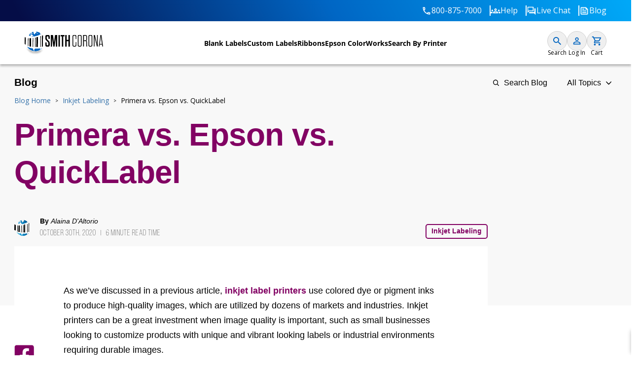

--- FILE ---
content_type: text/html; charset=UTF-8
request_url: https://www.smithcorona.com/blog/primera-vs-epson-vs-quicklabel/
body_size: 44846
content:


<!DOCTYPE html>

<html class="avada-html-layout-wide avada-html-header-position-top" lang="en-US" prefix="og: http://ogp.me/ns# fb: http://ogp.me/ns/fb#">

<head>

	<meta http-equiv="X-UA-Compatible" content="IE=edge" />
	<meta http-equiv="Content-Type" content="text/html; charset=utf-8"/>
	
	<meta name="viewport" content="width=device-width, initial-scale=1" />
	<link rel="preconnect" href="https://fonts.googleapis.com">
	<link rel="preconnect" href="https://fonts.gstatic.com" crossorigin>
	<link href="https://fonts.googleapis.com/css2?family=Open+Sans:ital,wght@0,300;0,400;0,600;0,700;0,800;1,300;1,400;1,600;1,700;1,800&family=Raleway:wght@400;600;700&display=swap" rel="stylesheet">

	<meta name='robots' content='index, follow, max-image-preview:large, max-snippet:-1, max-video-preview:-1' />

	<!-- This site is optimized with the Yoast SEO plugin v19.7.1 - https://yoast.com/wordpress/plugins/seo/ -->
	<title>Primera vs. Epson vs. QuickLabel - Barcode Blog</title>
	<meta name="description" content="Primera, Epson, and Quicklabel are all used to print high-quality, colorful images using dye or pigment ink. But which inkjet printer is the best choice for your business?" />
	<link rel="canonical" href="https://www.smithcorona.com/blog/primera-vs-epson-vs-quicklabel/" />
	<meta property="og:locale" content="en_US" />
	<meta property="og:type" content="article" />
	<meta property="og:title" content="Primera vs. Epson vs. QuickLabel - Barcode Blog" />
	<meta property="og:description" content="Primera, Epson, and Quicklabel are all used to print high-quality, colorful images using dye or pigment ink. But which inkjet printer is the best choice for your business?" />
	<meta property="og:url" content="https://www.smithcorona.com/blog/primera-vs-epson-vs-quicklabel/" />
	<meta property="og:site_name" content="Barcode Blog" />
	<meta property="article:publisher" content="https://www.facebook.com/smithcoronalabels" />
	<meta property="article:published_time" content="2020-10-30T19:33:54+00:00" />
	<meta property="article:modified_time" content="2023-12-28T15:43:03+00:00" />
	<meta property="og:image" content="https://www.smithcorona.com/blog/wp-content/uploads/2022/09/3printers-hero-splash.png" />
	<meta property="og:image:width" content="760" />
	<meta property="og:image:height" content="460" />
	<meta property="og:image:type" content="image/png" />
	<meta name="author" content="Alaina D&#039;Altorio" />
	<meta name="twitter:card" content="summary_large_image" />
	<meta name="twitter:image" content="https://www.smithcorona.com/blog/wp-content/uploads/2022/09/3printers-hero-splash.png" />
	<meta name="twitter:creator" content="@sclabels" />
	<meta name="twitter:site" content="@sclabels" />
	<meta name="twitter:label1" content="Written by" />
	<meta name="twitter:data1" content="Alaina D'Altorio" />
	<meta name="twitter:label2" content="Est. reading time" />
	<meta name="twitter:data2" content="35 minutes" />
	<script type="application/ld+json" class="yoast-schema-graph">{"@context":"https://schema.org","@graph":[{"@type":"Article","@id":"https://www.smithcorona.com/blog/primera-vs-epson-vs-quicklabel/#article","isPartOf":{"@id":"https://www.smithcorona.com/blog/primera-vs-epson-vs-quicklabel/"},"author":{"name":"Alaina D'Altorio","@id":"https://www.smithcorona.com/blog/#/schema/person/1b9fc3da02d7f7eb09679c7abc90ba43"},"headline":"Primera vs. Epson vs. QuickLabel","datePublished":"2020-10-30T19:33:54+00:00","dateModified":"2023-12-28T15:43:03+00:00","mainEntityOfPage":{"@id":"https://www.smithcorona.com/blog/primera-vs-epson-vs-quicklabel/"},"wordCount":18491,"publisher":{"@id":"https://www.smithcorona.com/blog/#organization"},"image":{"@id":"https://www.smithcorona.com/blog/primera-vs-epson-vs-quicklabel/#primaryimage"},"thumbnailUrl":"https://www.smithcorona.com/blog/wp-content/uploads/2022/09/3printers-hero-splash.png","articleSection":["Inkjet Labeling"],"inLanguage":"en-US"},{"@type":"WebPage","@id":"https://www.smithcorona.com/blog/primera-vs-epson-vs-quicklabel/","url":"https://www.smithcorona.com/blog/primera-vs-epson-vs-quicklabel/","name":"Primera vs. Epson vs. QuickLabel - Barcode Blog","isPartOf":{"@id":"https://www.smithcorona.com/blog/#website"},"primaryImageOfPage":{"@id":"https://www.smithcorona.com/blog/primera-vs-epson-vs-quicklabel/#primaryimage"},"image":{"@id":"https://www.smithcorona.com/blog/primera-vs-epson-vs-quicklabel/#primaryimage"},"thumbnailUrl":"https://www.smithcorona.com/blog/wp-content/uploads/2022/09/3printers-hero-splash.png","datePublished":"2020-10-30T19:33:54+00:00","dateModified":"2023-12-28T15:43:03+00:00","description":"Primera, Epson, and Quicklabel are all used to print high-quality, colorful images using dye or pigment ink. But which inkjet printer is the best choice for your business?","breadcrumb":{"@id":"https://www.smithcorona.com/blog/primera-vs-epson-vs-quicklabel/#breadcrumb"},"inLanguage":"en-US","potentialAction":[{"@type":"ReadAction","target":["https://www.smithcorona.com/blog/primera-vs-epson-vs-quicklabel/"]}]},{"@type":"ImageObject","inLanguage":"en-US","@id":"https://www.smithcorona.com/blog/primera-vs-epson-vs-quicklabel/#primaryimage","url":"https://www.smithcorona.com/blog/wp-content/uploads/2022/09/3printers-hero-splash.png","contentUrl":"https://www.smithcorona.com/blog/wp-content/uploads/2022/09/3printers-hero-splash.png","width":760,"height":460},{"@type":"BreadcrumbList","@id":"https://www.smithcorona.com/blog/primera-vs-epson-vs-quicklabel/#breadcrumb","itemListElement":[{"@type":"ListItem","position":1,"name":"Blog Home","item":"https://www.smithcorona.com/blog/"},{"@type":"ListItem","position":2,"name":"Inkjet Labeling","item":"https://www.smithcorona.com/blog/category/inkjet-labeling/"},{"@type":"ListItem","position":3,"name":"Primera vs. Epson vs. QuickLabel"}]},{"@type":"WebSite","@id":"https://www.smithcorona.com/blog/#website","url":"https://www.smithcorona.com/blog/","name":"Barcode Blog","description":"Lowest Prices On The Planet","publisher":{"@id":"https://www.smithcorona.com/blog/#organization"},"potentialAction":[{"@type":"SearchAction","target":{"@type":"EntryPoint","urlTemplate":"https://www.smithcorona.com/blog/?s={search_term_string}"},"query-input":"required name=search_term_string"}],"inLanguage":"en-US"},{"@type":"Organization","@id":"https://www.smithcorona.com/blog/#organization","name":"Smith Corona","url":"https://www.smithcorona.com/blog/","sameAs":["https://www.linkedin.com/company/smith-corona","https://www.youtube.com/channel/UCOspiCuJCRaUToTdCZ-z2Mw","https://www.facebook.com/smithcoronalabels","https://twitter.com/sclabels"],"logo":{"@type":"ImageObject","inLanguage":"en-US","@id":"https://www.smithcorona.com/blog/#/schema/logo/image/","url":"https://www.smithcorona.com/blog/wp-content/uploads/2022/09/logo-22.png","contentUrl":"https://www.smithcorona.com/blog/wp-content/uploads/2022/09/logo-22.png","width":300,"height":76,"caption":"Smith Corona"},"image":{"@id":"https://www.smithcorona.com/blog/#/schema/logo/image/"}},{"@type":"Person","@id":"https://www.smithcorona.com/blog/#/schema/person/1b9fc3da02d7f7eb09679c7abc90ba43","name":"Alaina D'Altorio","image":{"@type":"ImageObject","inLanguage":"en-US","@id":"https://www.smithcorona.com/blog/#/schema/person/image/","url":"https://secure.gravatar.com/avatar/1d945e049962652c15b2b946d27887d6?s=96&d=mm&r=g","contentUrl":"https://secure.gravatar.com/avatar/1d945e049962652c15b2b946d27887d6?s=96&d=mm&r=g","caption":"Alaina D'Altorio"},"url":"https://www.smithcorona.com/blog/author/alaina/"}]}</script>
	<!-- / Yoast SEO plugin. -->


<link rel='dns-prefetch' href='//www.google.com' />
<link rel='dns-prefetch' href='//static.klaviyo.com' />
<link rel='dns-prefetch' href='//s.w.org' />
<link rel="alternate" type="application/rss+xml" title="Barcode Blog &raquo; Feed" href="https://www.smithcorona.com/blog/feed/" />
<link rel="alternate" type="application/rss+xml" title="Barcode Blog &raquo; Comments Feed" href="https://www.smithcorona.com/blog/comments/feed/" />
					<link rel="shortcut icon" href="https://www.smithcorona.com/blog/wp-content/uploads/2018/01/Favicon.png" type="image/x-icon" />
		
		
					<!-- Android Icon -->
			<link rel="icon" sizes="192x192" href="https://www.smithcorona.com/blog/wp-content/uploads/2018/01/Favicon.png">
		
				
		<meta property="og:title" content="Primera vs. Epson vs. QuickLabel"/>
		<meta property="og:type" content="article"/>
		<meta property="og:url" content="https://www.smithcorona.com/blog/primera-vs-epson-vs-quicklabel/"/>
		<meta property="og:site_name" content="Barcode Blog"/>
		<meta property="og:description" content="As we’ve discussed in a previous article, inkjet label printers use colored dye or pigment inks to produce high-quality images, which are utilized by dozens of markets and industries. Inkjet printers can be a great investment when image quality is important, such as small businesses looking to customize products with"/>

									<meta property="og:image" content="https://www.smithcorona.com/blog/wp-content/uploads/2022/09/3printers-hero-splash.png"/>
							<script type="text/javascript">
window._wpemojiSettings = {"baseUrl":"https:\/\/s.w.org\/images\/core\/emoji\/14.0.0\/72x72\/","ext":".png","svgUrl":"https:\/\/s.w.org\/images\/core\/emoji\/14.0.0\/svg\/","svgExt":".svg","source":{"concatemoji":"https:\/\/www.smithcorona.com\/blog\/wp-includes\/js\/wp-emoji-release.min.js?ver=6.0.11"}};
/*! This file is auto-generated */
!function(e,a,t){var n,r,o,i=a.createElement("canvas"),p=i.getContext&&i.getContext("2d");function s(e,t){var a=String.fromCharCode,e=(p.clearRect(0,0,i.width,i.height),p.fillText(a.apply(this,e),0,0),i.toDataURL());return p.clearRect(0,0,i.width,i.height),p.fillText(a.apply(this,t),0,0),e===i.toDataURL()}function c(e){var t=a.createElement("script");t.src=e,t.defer=t.type="text/javascript",a.getElementsByTagName("head")[0].appendChild(t)}for(o=Array("flag","emoji"),t.supports={everything:!0,everythingExceptFlag:!0},r=0;r<o.length;r++)t.supports[o[r]]=function(e){if(!p||!p.fillText)return!1;switch(p.textBaseline="top",p.font="600 32px Arial",e){case"flag":return s([127987,65039,8205,9895,65039],[127987,65039,8203,9895,65039])?!1:!s([55356,56826,55356,56819],[55356,56826,8203,55356,56819])&&!s([55356,57332,56128,56423,56128,56418,56128,56421,56128,56430,56128,56423,56128,56447],[55356,57332,8203,56128,56423,8203,56128,56418,8203,56128,56421,8203,56128,56430,8203,56128,56423,8203,56128,56447]);case"emoji":return!s([129777,127995,8205,129778,127999],[129777,127995,8203,129778,127999])}return!1}(o[r]),t.supports.everything=t.supports.everything&&t.supports[o[r]],"flag"!==o[r]&&(t.supports.everythingExceptFlag=t.supports.everythingExceptFlag&&t.supports[o[r]]);t.supports.everythingExceptFlag=t.supports.everythingExceptFlag&&!t.supports.flag,t.DOMReady=!1,t.readyCallback=function(){t.DOMReady=!0},t.supports.everything||(n=function(){t.readyCallback()},a.addEventListener?(a.addEventListener("DOMContentLoaded",n,!1),e.addEventListener("load",n,!1)):(e.attachEvent("onload",n),a.attachEvent("onreadystatechange",function(){"complete"===a.readyState&&t.readyCallback()})),(e=t.source||{}).concatemoji?c(e.concatemoji):e.wpemoji&&e.twemoji&&(c(e.twemoji),c(e.wpemoji)))}(window,document,window._wpemojiSettings);
</script>
<style type="text/css">
img.wp-smiley,
img.emoji {
	display: inline !important;
	border: none !important;
	box-shadow: none !important;
	height: 1em !important;
	width: 1em !important;
	margin: 0 0.07em !important;
	vertical-align: -0.1em !important;
	background: none !important;
	padding: 0 !important;
}
</style>
	<style id='global-styles-inline-css' type='text/css'>
body{--wp--preset--color--black: #000000;--wp--preset--color--cyan-bluish-gray: #abb8c3;--wp--preset--color--white: #ffffff;--wp--preset--color--pale-pink: #f78da7;--wp--preset--color--vivid-red: #cf2e2e;--wp--preset--color--luminous-vivid-orange: #ff6900;--wp--preset--color--luminous-vivid-amber: #fcb900;--wp--preset--color--light-green-cyan: #7bdcb5;--wp--preset--color--vivid-green-cyan: #00d084;--wp--preset--color--pale-cyan-blue: #8ed1fc;--wp--preset--color--vivid-cyan-blue: #0693e3;--wp--preset--color--vivid-purple: #9b51e0;--wp--preset--gradient--vivid-cyan-blue-to-vivid-purple: linear-gradient(135deg,rgba(6,147,227,1) 0%,rgb(155,81,224) 100%);--wp--preset--gradient--light-green-cyan-to-vivid-green-cyan: linear-gradient(135deg,rgb(122,220,180) 0%,rgb(0,208,130) 100%);--wp--preset--gradient--luminous-vivid-amber-to-luminous-vivid-orange: linear-gradient(135deg,rgba(252,185,0,1) 0%,rgba(255,105,0,1) 100%);--wp--preset--gradient--luminous-vivid-orange-to-vivid-red: linear-gradient(135deg,rgba(255,105,0,1) 0%,rgb(207,46,46) 100%);--wp--preset--gradient--very-light-gray-to-cyan-bluish-gray: linear-gradient(135deg,rgb(238,238,238) 0%,rgb(169,184,195) 100%);--wp--preset--gradient--cool-to-warm-spectrum: linear-gradient(135deg,rgb(74,234,220) 0%,rgb(151,120,209) 20%,rgb(207,42,186) 40%,rgb(238,44,130) 60%,rgb(251,105,98) 80%,rgb(254,248,76) 100%);--wp--preset--gradient--blush-light-purple: linear-gradient(135deg,rgb(255,206,236) 0%,rgb(152,150,240) 100%);--wp--preset--gradient--blush-bordeaux: linear-gradient(135deg,rgb(254,205,165) 0%,rgb(254,45,45) 50%,rgb(107,0,62) 100%);--wp--preset--gradient--luminous-dusk: linear-gradient(135deg,rgb(255,203,112) 0%,rgb(199,81,192) 50%,rgb(65,88,208) 100%);--wp--preset--gradient--pale-ocean: linear-gradient(135deg,rgb(255,245,203) 0%,rgb(182,227,212) 50%,rgb(51,167,181) 100%);--wp--preset--gradient--electric-grass: linear-gradient(135deg,rgb(202,248,128) 0%,rgb(113,206,126) 100%);--wp--preset--gradient--midnight: linear-gradient(135deg,rgb(2,3,129) 0%,rgb(40,116,252) 100%);--wp--preset--duotone--dark-grayscale: url('#wp-duotone-dark-grayscale');--wp--preset--duotone--grayscale: url('#wp-duotone-grayscale');--wp--preset--duotone--purple-yellow: url('#wp-duotone-purple-yellow');--wp--preset--duotone--blue-red: url('#wp-duotone-blue-red');--wp--preset--duotone--midnight: url('#wp-duotone-midnight');--wp--preset--duotone--magenta-yellow: url('#wp-duotone-magenta-yellow');--wp--preset--duotone--purple-green: url('#wp-duotone-purple-green');--wp--preset--duotone--blue-orange: url('#wp-duotone-blue-orange');--wp--preset--font-size--small: 12px;--wp--preset--font-size--medium: 20px;--wp--preset--font-size--large: 24px;--wp--preset--font-size--x-large: 42px;--wp--preset--font-size--normal: 16px;--wp--preset--font-size--xlarge: 32px;--wp--preset--font-size--huge: 48px;}.has-black-color{color: var(--wp--preset--color--black) !important;}.has-cyan-bluish-gray-color{color: var(--wp--preset--color--cyan-bluish-gray) !important;}.has-white-color{color: var(--wp--preset--color--white) !important;}.has-pale-pink-color{color: var(--wp--preset--color--pale-pink) !important;}.has-vivid-red-color{color: var(--wp--preset--color--vivid-red) !important;}.has-luminous-vivid-orange-color{color: var(--wp--preset--color--luminous-vivid-orange) !important;}.has-luminous-vivid-amber-color{color: var(--wp--preset--color--luminous-vivid-amber) !important;}.has-light-green-cyan-color{color: var(--wp--preset--color--light-green-cyan) !important;}.has-vivid-green-cyan-color{color: var(--wp--preset--color--vivid-green-cyan) !important;}.has-pale-cyan-blue-color{color: var(--wp--preset--color--pale-cyan-blue) !important;}.has-vivid-cyan-blue-color{color: var(--wp--preset--color--vivid-cyan-blue) !important;}.has-vivid-purple-color{color: var(--wp--preset--color--vivid-purple) !important;}.has-black-background-color{background-color: var(--wp--preset--color--black) !important;}.has-cyan-bluish-gray-background-color{background-color: var(--wp--preset--color--cyan-bluish-gray) !important;}.has-white-background-color{background-color: var(--wp--preset--color--white) !important;}.has-pale-pink-background-color{background-color: var(--wp--preset--color--pale-pink) !important;}.has-vivid-red-background-color{background-color: var(--wp--preset--color--vivid-red) !important;}.has-luminous-vivid-orange-background-color{background-color: var(--wp--preset--color--luminous-vivid-orange) !important;}.has-luminous-vivid-amber-background-color{background-color: var(--wp--preset--color--luminous-vivid-amber) !important;}.has-light-green-cyan-background-color{background-color: var(--wp--preset--color--light-green-cyan) !important;}.has-vivid-green-cyan-background-color{background-color: var(--wp--preset--color--vivid-green-cyan) !important;}.has-pale-cyan-blue-background-color{background-color: var(--wp--preset--color--pale-cyan-blue) !important;}.has-vivid-cyan-blue-background-color{background-color: var(--wp--preset--color--vivid-cyan-blue) !important;}.has-vivid-purple-background-color{background-color: var(--wp--preset--color--vivid-purple) !important;}.has-black-border-color{border-color: var(--wp--preset--color--black) !important;}.has-cyan-bluish-gray-border-color{border-color: var(--wp--preset--color--cyan-bluish-gray) !important;}.has-white-border-color{border-color: var(--wp--preset--color--white) !important;}.has-pale-pink-border-color{border-color: var(--wp--preset--color--pale-pink) !important;}.has-vivid-red-border-color{border-color: var(--wp--preset--color--vivid-red) !important;}.has-luminous-vivid-orange-border-color{border-color: var(--wp--preset--color--luminous-vivid-orange) !important;}.has-luminous-vivid-amber-border-color{border-color: var(--wp--preset--color--luminous-vivid-amber) !important;}.has-light-green-cyan-border-color{border-color: var(--wp--preset--color--light-green-cyan) !important;}.has-vivid-green-cyan-border-color{border-color: var(--wp--preset--color--vivid-green-cyan) !important;}.has-pale-cyan-blue-border-color{border-color: var(--wp--preset--color--pale-cyan-blue) !important;}.has-vivid-cyan-blue-border-color{border-color: var(--wp--preset--color--vivid-cyan-blue) !important;}.has-vivid-purple-border-color{border-color: var(--wp--preset--color--vivid-purple) !important;}.has-vivid-cyan-blue-to-vivid-purple-gradient-background{background: var(--wp--preset--gradient--vivid-cyan-blue-to-vivid-purple) !important;}.has-light-green-cyan-to-vivid-green-cyan-gradient-background{background: var(--wp--preset--gradient--light-green-cyan-to-vivid-green-cyan) !important;}.has-luminous-vivid-amber-to-luminous-vivid-orange-gradient-background{background: var(--wp--preset--gradient--luminous-vivid-amber-to-luminous-vivid-orange) !important;}.has-luminous-vivid-orange-to-vivid-red-gradient-background{background: var(--wp--preset--gradient--luminous-vivid-orange-to-vivid-red) !important;}.has-very-light-gray-to-cyan-bluish-gray-gradient-background{background: var(--wp--preset--gradient--very-light-gray-to-cyan-bluish-gray) !important;}.has-cool-to-warm-spectrum-gradient-background{background: var(--wp--preset--gradient--cool-to-warm-spectrum) !important;}.has-blush-light-purple-gradient-background{background: var(--wp--preset--gradient--blush-light-purple) !important;}.has-blush-bordeaux-gradient-background{background: var(--wp--preset--gradient--blush-bordeaux) !important;}.has-luminous-dusk-gradient-background{background: var(--wp--preset--gradient--luminous-dusk) !important;}.has-pale-ocean-gradient-background{background: var(--wp--preset--gradient--pale-ocean) !important;}.has-electric-grass-gradient-background{background: var(--wp--preset--gradient--electric-grass) !important;}.has-midnight-gradient-background{background: var(--wp--preset--gradient--midnight) !important;}.has-small-font-size{font-size: var(--wp--preset--font-size--small) !important;}.has-medium-font-size{font-size: var(--wp--preset--font-size--medium) !important;}.has-large-font-size{font-size: var(--wp--preset--font-size--large) !important;}.has-x-large-font-size{font-size: var(--wp--preset--font-size--x-large) !important;}
</style>
<link rel='stylesheet' id='slick-css'  href='https://www.smithcorona.com/blog/wp-content/themes/Avada-Child-Theme/css/slick.css?ver=6.0.11' type='text/css' media='all' />
<link rel='stylesheet' id='child-style-css'  href='https://www.smithcorona.com/blog/wp-content/themes/Avada-Child-Theme/style.css?ver=6.0.11' type='text/css' media='all' />
<link rel='stylesheet' id='fusion-dynamic-css-css'  href='https://www.smithcorona.com/blog/wp-content/uploads/fusion-styles/7a934e309dbe41b092269e4b31166b0e.min.css?ver=3.8.2' type='text/css' media='all' />
<script type='text/javascript' src='https://www.smithcorona.com/blog/wp-includes/js/jquery/jquery.min.js?ver=3.6.0' id='jquery-core-js'></script>
<script type='text/javascript' src='https://www.smithcorona.com/blog/wp-includes/js/jquery/jquery-migrate.min.js?ver=3.3.2' id='jquery-migrate-js'></script>
<script type='text/javascript' src='https://www.google.com/recaptcha/api.js?ver=6.0.11' id='recaptcha-js'></script>
<script type='text/javascript' src='https://www.smithcorona.com/blog/wp-content/themes/Avada-Child-Theme/js/form-key-provider.js?ver=6.0.11' id='form-key-provider-js'></script>
<script type='text/javascript' src='https://www.smithcorona.com/blog/wp-content/themes/Avada-Child-Theme/js/session-segment-storage.js?ver=6.0.11' id='session-segment-storage-js'></script>
<script type='text/javascript' src='https://www.smithcorona.com/blog/wp-content/themes/Avada-Child-Theme/js/quantity-seeker.js?ver=6.0.11' id='quantity-seeker-js'></script>
<script type='text/javascript' src='https://www.smithcorona.com/blog/wp-content/themes/Avada-Child-Theme/js/shopping-session.js?ver=6.0.11' id='shopping-session-js'></script>
<script type='text/javascript' src='https://www.smithcorona.com/blog/wp-content/themes/Avada-Child-Theme/js/lazy-loading.js?ver=6.0.11' id='lazy-loading-js'></script>
<script type='text/javascript' src='https://www.smithcorona.com/blog/wp-content/themes/Avada-Child-Theme/js/infinite-scroll-observer?ver=6.0.11' id='infinite-scroll-observer-js'></script>
<script type='text/javascript' src='https://www.smithcorona.com/blog/wp-content/themes/Avada-Child-Theme/js/blog-navigation.js?ver=6.0.11' id='blog-navigation-js'></script>
<script type='text/javascript' src='https://www.smithcorona.com/blog/wp-content/themes/Avada-Child-Theme/js/slick.js?ver=6.0.11' id='slick-js'></script>
<script type='text/javascript' src='https://www.smithcorona.com/blog/wp-content/themes/Avada-Child-Theme/js/collapsible-section.js?ver=6.0.11' id='collapsible-section-js'></script>
<script type='text/javascript' src='https://www.smithcorona.com/blog/wp-content/themes/Avada-Child-Theme/js/live-chat.js?ver=6.0.11' id='live-chat-js'></script>
<script type='text/javascript' src='https://www.smithcorona.com/blog/wp-content/themes/Avada-Child-Theme/js/printer-finder.js?ver=6.0.11' id='printer-finder-js'></script>
<script type='text/javascript' src='https://www.smithcorona.com/blog/wp-content/themes/Avada-Child-Theme/js/product-type-search-form.js?ver=6.0.11' id='product-type-search-form-js'></script>
<script type='text/javascript' src='https://www.smithcorona.com/blog/wp-content/themes/Avada-Child-Theme/js/tooltip-modal.js?ver=6.0.11' id='tooltip-modal-js'></script>
<script type='text/javascript' src='https://www.smithcorona.com/blog/wp-content/themes/Avada-Child-Theme/js/request-a-quote-modal.js?ver=6.0.11' id='request-a-quote-modal-js'></script>
<script type='text/javascript' src='https://www.smithcorona.com/blog/wp-content/themes/Avada-Child-Theme/js/header.js?ver=6.0.11' id='header-js'></script>
<script type='text/javascript' src='https://www.smithcorona.com/blog/wp-content/themes/Avada-Child-Theme/js/footer.js?ver=6.0.11' id='footer-js'></script>
<script type='text/javascript' src='https://www.smithcorona.com/blog/wp-content/themes/Avada-Child-Theme/js/blog-newsletter-subscribe.js?ver=6.0.11' id='blog-newsletter-subscribe-js'></script>
<script type='text/javascript' src='https://www.smithcorona.com/blog/wp-content/themes/Avada-Child-Theme/js/social-sharing.js?ver=6.0.11' id='social-sharing-js'></script>
<script type='text/javascript' src='https://www.smithcorona.com/blog/wp-content/themes/Avada-Child-Theme/js/product-listing.js?ver=6.0.11' id='product-listing-js'></script>
<script type='text/javascript' src='https://static.klaviyo.com/onsite/js/klaviyo.js?company_id=KJMfUj&#038;ver=6.0.11' id='klaviyo-tag-js'></script>
<link rel="https://api.w.org/" href="https://www.smithcorona.com/blog/wp-json/" /><link rel="alternate" type="application/json" href="https://www.smithcorona.com/blog/wp-json/wp/v2/posts/7295" /><link rel="EditURI" type="application/rsd+xml" title="RSD" href="https://www.smithcorona.com/blog/xmlrpc.php?rsd" />
<link rel="wlwmanifest" type="application/wlwmanifest+xml" href="https://www.smithcorona.com/blog/wp-includes/wlwmanifest.xml" /> 
<meta name="generator" content="WordPress 6.0.11" />
<link rel='shortlink' href='https://www.smithcorona.com/blog/?p=7295' />
<link rel="alternate" type="application/json+oembed" href="https://www.smithcorona.com/blog/wp-json/oembed/1.0/embed?url=https%3A%2F%2Fwww.smithcorona.com%2Fblog%2Fprimera-vs-epson-vs-quicklabel%2F" />
<link rel="alternate" type="text/xml+oembed" href="https://www.smithcorona.com/blog/wp-json/oembed/1.0/embed?url=https%3A%2F%2Fwww.smithcorona.com%2Fblog%2Fprimera-vs-epson-vs-quicklabel%2F&#038;format=xml" />
<style type="text/css" id="css-fb-visibility">@media screen and (max-width: 640px){.fusion-no-small-visibility{display:none !important;}body .sm-text-align-center{text-align:center !important;}body .sm-text-align-left{text-align:left !important;}body .sm-text-align-right{text-align:right !important;}body .sm-flex-align-center{justify-content:center !important;}body .sm-flex-align-flex-start{justify-content:flex-start !important;}body .sm-flex-align-flex-end{justify-content:flex-end !important;}body .sm-mx-auto{margin-left:auto !important;margin-right:auto !important;}body .sm-ml-auto{margin-left:auto !important;}body .sm-mr-auto{margin-right:auto !important;}body .fusion-absolute-position-small{position:absolute;top:auto;width:100%;}.awb-sticky.awb-sticky-small{ position: sticky; top: var(--awb-sticky-offset,0); }}@media screen and (min-width: 641px) and (max-width: 1064px){.fusion-no-medium-visibility{display:none !important;}body .md-text-align-center{text-align:center !important;}body .md-text-align-left{text-align:left !important;}body .md-text-align-right{text-align:right !important;}body .md-flex-align-center{justify-content:center !important;}body .md-flex-align-flex-start{justify-content:flex-start !important;}body .md-flex-align-flex-end{justify-content:flex-end !important;}body .md-mx-auto{margin-left:auto !important;margin-right:auto !important;}body .md-ml-auto{margin-left:auto !important;}body .md-mr-auto{margin-right:auto !important;}body .fusion-absolute-position-medium{position:absolute;top:auto;width:100%;}.awb-sticky.awb-sticky-medium{ position: sticky; top: var(--awb-sticky-offset,0); }}@media screen and (min-width: 1065px){.fusion-no-large-visibility{display:none !important;}body .lg-text-align-center{text-align:center !important;}body .lg-text-align-left{text-align:left !important;}body .lg-text-align-right{text-align:right !important;}body .lg-flex-align-center{justify-content:center !important;}body .lg-flex-align-flex-start{justify-content:flex-start !important;}body .lg-flex-align-flex-end{justify-content:flex-end !important;}body .lg-mx-auto{margin-left:auto !important;margin-right:auto !important;}body .lg-ml-auto{margin-left:auto !important;}body .lg-mr-auto{margin-right:auto !important;}body .fusion-absolute-position-large{position:absolute;top:auto;width:100%;}.awb-sticky.awb-sticky-large{ position: sticky; top: var(--awb-sticky-offset,0); }}</style>		<script type="text/javascript">
			var doc = document.documentElement;
			doc.setAttribute( 'data-useragent', navigator.userAgent );
		</script>
		<!-- Facebook Pixel Code -->
<script>
!function(f,b,e,v,n,t,s)
{if(f.fbq)return;n=f.fbq=function(){n.callMethod?
n.callMethod.apply(n,arguments):n.queue.push(arguments)};
if(!f._fbq)f._fbq=n;n.push=n;n.loaded=!0;n.version='2.0';
n.queue=[];t=b.createElement(e);t.async=!0;
t.src=v;s=b.getElementsByTagName(e)[0];
s.parentNode.insertBefore(t,s)}(window,document,'script',
'https://connect.facebook.net/en_US/fbevents.js');
fbq('init', '1152125191551654'); 
fbq('track', 'PageView');
</script>
<noscript>
<img height="1" width="1" 
src="https://www.facebook.com/tr?id=1152125191551654&ev=PageView
&noscript=1"/>
</noscript>
<!-- End Facebook Pixel Code -->
	<script>

		window.dataLayer = window.dataLayer || [];
		var dataToAddToDataLayer = {};

		dataToAddToDataLayer.ecomm_pagetype = 'other';

		window.dataLayer.push(dataToAddToDataLayer);

	</script>

	<!-- Google Tag Manager -->
	<script>(function(w,d,s,l,i){w[l]=w[l]||[];w[l].push({'gtm.start':
	new Date().getTime(),event:'gtm.js'});var f=d.getElementsByTagName(s)[0],
	j=d.createElement(s),dl=l!='dataLayer'?'&l='+l:'';j.async=true;j.src=
	'https://www.googletagmanager.com/gtm.js?id='+i+dl;f.parentNode.insertBefore(j,f);
	})(window,document,'script','dataLayer','GTM-P8BPLQH');</script>
	<!-- End Google Tag Manager -->

	<script type="text/javascript" src="https://js.hs-scripts.com/3371262.js" defer async></script>

</head>


<body class="post-template-default single single-post postid-7295 single-format-standard post-theme-burgundy fusion-image-hovers fusion-pagination-sizing fusion-button_type-flat fusion-button_span-no fusion-button_gradient-linear avada-image-rollover-circle-no avada-image-rollover-yes avada-image-rollover-direction-left fusion-body ltr fusion-sticky-header no-tablet-sticky-header no-mobile-sticky-header no-mobile-slidingbar avada-has-rev-slider-styles fusion-disable-outline fusion-sub-menu-fade mobile-logo-pos-left layout-wide-mode avada-has-boxed-modal-shadow-none layout-scroll-offset-full avada-has-zero-margin-offset-top fusion-top-header menu-text-align-center mobile-menu-design-modern fusion-show-pagination-text fusion-header-layout-v1 avada-responsive avada-footer-fx-none avada-menu-highlight-style-bar fusion-search-form-classic fusion-main-menu-search-overlay fusion-avatar-square avada-sticky-shrinkage avada-dropdown-styles avada-blog-layout-medium avada-blog-archive-layout-medium avada-header-shadow-no avada-menu-icon-position-left avada-has-megamenu-shadow avada-has-mainmenu-dropdown-divider avada-has-breadcrumb-mobile-hidden avada-has-titlebar-hide avada-has-pagination-padding avada-flyout-menu-direction-fade avada-ec-views-v1" data-awb-post-id="7295">

	<!-- Google Tag Manager (noscript) -->
	<noscript><iframe src="https://www.googletagmanager.com/ns.html?id=GTM-P8BPLQH"
	height="0" width="0" style="display:none;visibility:hidden"></iframe></noscript>
	<!-- End Google Tag Manager (noscript) -->

	<svg xmlns="http://www.w3.org/2000/svg" viewBox="0 0 0 0" width="0" height="0" focusable="false" role="none" style="visibility: hidden; position: absolute; left: -9999px; overflow: hidden;" ><defs><filter id="wp-duotone-dark-grayscale"><feColorMatrix color-interpolation-filters="sRGB" type="matrix" values=" .299 .587 .114 0 0 .299 .587 .114 0 0 .299 .587 .114 0 0 .299 .587 .114 0 0 " /><feComponentTransfer color-interpolation-filters="sRGB" ><feFuncR type="table" tableValues="0 0.49803921568627" /><feFuncG type="table" tableValues="0 0.49803921568627" /><feFuncB type="table" tableValues="0 0.49803921568627" /><feFuncA type="table" tableValues="1 1" /></feComponentTransfer><feComposite in2="SourceGraphic" operator="in" /></filter></defs></svg><svg xmlns="http://www.w3.org/2000/svg" viewBox="0 0 0 0" width="0" height="0" focusable="false" role="none" style="visibility: hidden; position: absolute; left: -9999px; overflow: hidden;" ><defs><filter id="wp-duotone-grayscale"><feColorMatrix color-interpolation-filters="sRGB" type="matrix" values=" .299 .587 .114 0 0 .299 .587 .114 0 0 .299 .587 .114 0 0 .299 .587 .114 0 0 " /><feComponentTransfer color-interpolation-filters="sRGB" ><feFuncR type="table" tableValues="0 1" /><feFuncG type="table" tableValues="0 1" /><feFuncB type="table" tableValues="0 1" /><feFuncA type="table" tableValues="1 1" /></feComponentTransfer><feComposite in2="SourceGraphic" operator="in" /></filter></defs></svg><svg xmlns="http://www.w3.org/2000/svg" viewBox="0 0 0 0" width="0" height="0" focusable="false" role="none" style="visibility: hidden; position: absolute; left: -9999px; overflow: hidden;" ><defs><filter id="wp-duotone-purple-yellow"><feColorMatrix color-interpolation-filters="sRGB" type="matrix" values=" .299 .587 .114 0 0 .299 .587 .114 0 0 .299 .587 .114 0 0 .299 .587 .114 0 0 " /><feComponentTransfer color-interpolation-filters="sRGB" ><feFuncR type="table" tableValues="0.54901960784314 0.98823529411765" /><feFuncG type="table" tableValues="0 1" /><feFuncB type="table" tableValues="0.71764705882353 0.25490196078431" /><feFuncA type="table" tableValues="1 1" /></feComponentTransfer><feComposite in2="SourceGraphic" operator="in" /></filter></defs></svg><svg xmlns="http://www.w3.org/2000/svg" viewBox="0 0 0 0" width="0" height="0" focusable="false" role="none" style="visibility: hidden; position: absolute; left: -9999px; overflow: hidden;" ><defs><filter id="wp-duotone-blue-red"><feColorMatrix color-interpolation-filters="sRGB" type="matrix" values=" .299 .587 .114 0 0 .299 .587 .114 0 0 .299 .587 .114 0 0 .299 .587 .114 0 0 " /><feComponentTransfer color-interpolation-filters="sRGB" ><feFuncR type="table" tableValues="0 1" /><feFuncG type="table" tableValues="0 0.27843137254902" /><feFuncB type="table" tableValues="0.5921568627451 0.27843137254902" /><feFuncA type="table" tableValues="1 1" /></feComponentTransfer><feComposite in2="SourceGraphic" operator="in" /></filter></defs></svg><svg xmlns="http://www.w3.org/2000/svg" viewBox="0 0 0 0" width="0" height="0" focusable="false" role="none" style="visibility: hidden; position: absolute; left: -9999px; overflow: hidden;" ><defs><filter id="wp-duotone-midnight"><feColorMatrix color-interpolation-filters="sRGB" type="matrix" values=" .299 .587 .114 0 0 .299 .587 .114 0 0 .299 .587 .114 0 0 .299 .587 .114 0 0 " /><feComponentTransfer color-interpolation-filters="sRGB" ><feFuncR type="table" tableValues="0 0" /><feFuncG type="table" tableValues="0 0.64705882352941" /><feFuncB type="table" tableValues="0 1" /><feFuncA type="table" tableValues="1 1" /></feComponentTransfer><feComposite in2="SourceGraphic" operator="in" /></filter></defs></svg><svg xmlns="http://www.w3.org/2000/svg" viewBox="0 0 0 0" width="0" height="0" focusable="false" role="none" style="visibility: hidden; position: absolute; left: -9999px; overflow: hidden;" ><defs><filter id="wp-duotone-magenta-yellow"><feColorMatrix color-interpolation-filters="sRGB" type="matrix" values=" .299 .587 .114 0 0 .299 .587 .114 0 0 .299 .587 .114 0 0 .299 .587 .114 0 0 " /><feComponentTransfer color-interpolation-filters="sRGB" ><feFuncR type="table" tableValues="0.78039215686275 1" /><feFuncG type="table" tableValues="0 0.94901960784314" /><feFuncB type="table" tableValues="0.35294117647059 0.47058823529412" /><feFuncA type="table" tableValues="1 1" /></feComponentTransfer><feComposite in2="SourceGraphic" operator="in" /></filter></defs></svg><svg xmlns="http://www.w3.org/2000/svg" viewBox="0 0 0 0" width="0" height="0" focusable="false" role="none" style="visibility: hidden; position: absolute; left: -9999px; overflow: hidden;" ><defs><filter id="wp-duotone-purple-green"><feColorMatrix color-interpolation-filters="sRGB" type="matrix" values=" .299 .587 .114 0 0 .299 .587 .114 0 0 .299 .587 .114 0 0 .299 .587 .114 0 0 " /><feComponentTransfer color-interpolation-filters="sRGB" ><feFuncR type="table" tableValues="0.65098039215686 0.40392156862745" /><feFuncG type="table" tableValues="0 1" /><feFuncB type="table" tableValues="0.44705882352941 0.4" /><feFuncA type="table" tableValues="1 1" /></feComponentTransfer><feComposite in2="SourceGraphic" operator="in" /></filter></defs></svg><svg xmlns="http://www.w3.org/2000/svg" viewBox="0 0 0 0" width="0" height="0" focusable="false" role="none" style="visibility: hidden; position: absolute; left: -9999px; overflow: hidden;" ><defs><filter id="wp-duotone-blue-orange"><feColorMatrix color-interpolation-filters="sRGB" type="matrix" values=" .299 .587 .114 0 0 .299 .587 .114 0 0 .299 .587 .114 0 0 .299 .587 .114 0 0 " /><feComponentTransfer color-interpolation-filters="sRGB" ><feFuncR type="table" tableValues="0.098039215686275 1" /><feFuncG type="table" tableValues="0 0.66274509803922" /><feFuncB type="table" tableValues="0.84705882352941 0.41960784313725" /><feFuncA type="table" tableValues="1 1" /></feComponentTransfer><feComposite in2="SourceGraphic" operator="in" /></filter></defs></svg>
	<div class="page-wrapper">

		<header id="site-header">

	<a href="#" id="skip-to-main-content" rel="nofollow">
		Skip to Main Content
	</a>

	<div class="bg-blur"></div>

	<div class="top-bar">

		<div class="free-shipping-container">
			
		</div>

		<ul>
			<li>
				<a href="tel:+18008757000">
					<svg width="20" height="20" viewBox="0 0 20 20" fill="none" xmlns="http://www.w3.org/2000/svg">
						<path
							d="M5.45 4.16667C5.5 4.90833 5.625 5.63333 5.825 6.325L4.825 7.325C4.48333 6.325 4.26667 5.26667 4.19167 4.16667H5.45ZM13.6667 14.1833C14.375 14.3833 15.1 14.5083 15.8333 14.5583V15.8C14.7333 15.725 13.675 15.5083 12.6667 15.175L13.6667 14.1833ZM6.25 2.5H3.33333C2.875 2.5 2.5 2.875 2.5 3.33333C2.5 11.1583 8.84167 17.5 16.6667 17.5C17.125 17.5 17.5 17.125 17.5 16.6667V13.7583C17.5 13.3 17.125 12.925 16.6667 12.925C15.6333 12.925 14.625 12.7583 13.6917 12.45C13.6083 12.4167 13.5167 12.4083 13.4333 12.4083C13.2167 12.4083 13.0083 12.4917 12.8417 12.65L11.0083 14.4833C8.65 13.275 6.71667 11.35 5.51667 8.99167L7.35 7.15833C7.58333 6.925 7.65 6.6 7.55833 6.30833C7.25 5.375 7.08333 4.375 7.08333 3.33333C7.08333 2.875 6.70833 2.5 6.25 2.5Z"
							fill="white"
						/>
					</svg>
					<span>800-875-7000</span>
				</a>
			</li>

			<li>
				<a href="https://www.smithcorona.com/customer-support.html">
					<svg width="20" height="20" viewBox="0 0 20 20" fill="none" xmlns="http://www.w3.org/2000/svg">
						<path
							d="M3.33333 10.8333C4.25 10.8333 5 10.0833 5 9.16667C5 8.25 4.25 7.5 3.33333 7.5C2.41667 7.5 1.66667 8.25 1.66667 9.16667C1.66667 10.0833 2.41667 10.8333 3.33333 10.8333ZM4.275 11.75C3.96667 11.7 3.65833 11.6667 3.33333 11.6667C2.50833 11.6667 1.725 11.8417 1.01667 12.15C0.4 12.4167 0 13.0167 0 13.6917V15H3.75V13.6583C3.75 12.9667 3.94167 12.3167 4.275 11.75ZM16.6667 10.8333C17.5833 10.8333 18.3333 10.0833 18.3333 9.16667C18.3333 8.25 17.5833 7.5 16.6667 7.5C15.75 7.5 15 8.25 15 9.16667C15 10.0833 15.75 10.8333 16.6667 10.8333ZM20 13.6917C20 13.0167 19.6 12.4167 18.9833 12.15C18.275 11.8417 17.4917 11.6667 16.6667 11.6667C16.3417 11.6667 16.0333 11.7 15.725 11.75C16.0583 12.3167 16.25 12.9667 16.25 13.6583V15H20V13.6917ZM13.5333 11.375C12.5583 10.9417 11.3583 10.625 10 10.625C8.64167 10.625 7.44167 10.95 6.46667 11.375C5.56667 11.775 5 12.675 5 13.6583V15H15V13.6583C15 12.675 14.4333 11.775 13.5333 11.375ZM6.725 13.3333C6.8 13.1417 6.83333 13.0083 7.48333 12.7583C8.29167 12.4417 9.14167 12.2917 10 12.2917C10.8583 12.2917 11.7083 12.4417 12.5167 12.7583C13.1583 13.0083 13.1917 13.1417 13.275 13.3333H6.725ZM10 6.66667C10.4583 6.66667 10.8333 7.04167 10.8333 7.5C10.8333 7.95833 10.4583 8.33333 10 8.33333C9.54167 8.33333 9.16667 7.95833 9.16667 7.5C9.16667 7.04167 9.54167 6.66667 10 6.66667ZM10 5C8.61667 5 7.5 6.11667 7.5 7.5C7.5 8.88333 8.61667 10 10 10C11.3833 10 12.5 8.88333 12.5 7.5C12.5 6.11667 11.3833 5 10 5Z"
							fill="white"
						/>
					</svg>
					<span>Help</span>
				</a>
			</li>

			<li>
				<a href="#" rel="nofollow" class="live-chat-button">
					<svg width="20" height="20" viewBox="0 0 20 20" fill="none" xmlns="http://www.w3.org/2000/svg">
						<path
							d="M12.5013 3.33073V9.16406H4.30964L3.33464 10.1391V3.33073H12.5013ZM13.3346 1.66406H2.5013C2.04297 1.66406 1.66797 2.03906 1.66797 2.4974V14.1641L5.0013 10.8307H13.3346C13.793 10.8307 14.168 10.4557 14.168 9.9974V2.4974C14.168 2.03906 13.793 1.66406 13.3346 1.66406ZM17.5013 4.9974H15.8346V12.4974H5.0013V14.1641C5.0013 14.6224 5.3763 14.9974 5.83464 14.9974H15.0013L18.3346 18.3307V5.83073C18.3346 5.3724 17.9596 4.9974 17.5013 4.9974Z"
							fill="white"
						/>
					</svg>
					<span>Live Chat</span>
				</a>
			</li>

			<li>
				<a href="https://www.smithcorona.com/blog">
					<svg width="20" height="20" viewBox="0 0 20 20" fill="none" xmlns="http://www.w3.org/2000/svg">
						<path
							d="M13.3333 2.5H4.16667C3.25 2.5 2.5 3.25 2.5 4.16667V15.8333C2.5 16.75 3.25 17.5 4.16667 17.5H15.8333C16.75 17.5 17.5 16.75 17.5 15.8333V6.66667L13.3333 2.5ZM15.8333 15.8333H4.16667V4.16667H12.5V7.5H15.8333V15.8333ZM5.83333 14.1667H14.1667V12.5H5.83333V14.1667ZM10 5.83333H5.83333V7.5H10V5.83333ZM5.83333 10.8333H14.1667V9.16667H5.83333V10.8333Z"
							fill="white"
						/>
					</svg>
					<span>Blog</span>
				</a>
			</li>
		</ul>

	</div>

	<nav class="main-navigation">

		<button class="menu-button pat-only" type="button">
			<svg width="18" height="14" viewBox="0 0 18 14" fill="none" xmlns="http://www.w3.org/2000/svg" aria-hidden="true">
				<rect x="0.5" width="17" height="2" rx="1" fill="#0064BF" />
				<rect x="0.5" y="6" width="17" height="2" rx="1" fill="#0064BF" />
				<rect x="0.5" y="12" width="17" height="2" rx="1" fill="#0064BF" />
			</svg>
		</button>

		<a href="https://www.smithcorona.com/">
			<img src="https://www.smithcorona.com/blog/wp-content/themes/Avada-Child-Theme/images/navigation/smith-corona-logo.svg" alt="Smith Corona logo" class="sc-logo" />
			<img
					src="https://www.smithcorona.com/blog/wp-content/themes/Avada-Child-Theme/images/navigation/smith-corona-logo-mobile.png"
					alt="Smith Corona logo"
					class="sc-logo mobile"
					width="133"
					height="40"/>
			</a>

		<div class="navigation-tab-container">
			<ul class="navigation-tabs-list">
				<li class="navigation-tab">
					<a class="body-copy-med bold" tabIndex="0" href="https://www.smithcorona.com/blank-labels.html">
						Blank Labels
					</a>
					<div class="flyout">
						<span class="panel-heading-text heading-3 bold pat-only">Blank Labels</span>
						<div class="headliners">
							<div class="headliner">
								<a href="https://www.smithcorona.com/blank-roll-labels.html" class="desktop-only">
									<img src="https://www.smithcorona.com/blog/wp-content/themes/Avada-Child-Theme/images/navigation/blank-roll-labels.png" alt="a pile of blank roll labels" />
								</a>
								<div class="category-header">
									<div class="category-img-and-label">
										<a href="https://www.smithcorona.com/blank-roll-labels.html" class="category-img pat-only">
											<img src="https://www.smithcorona.com/blog/wp-content/themes/Avada-Child-Theme/images/navigation/blank-roll-labels-small-v2.png" alt="a blank roll label" />
										</a>
										<a href="https://www.smithcorona.com/blank-roll-labels.html" class="heading-5 bold">
											Blank Roll Labels
										</a>
									</div>
									<a href="https://www.smithcorona.com/blank-roll-labels.html" class="cta-button blue-button bold pat-only">Shop All</a>
								</div>
								<p>Available in a variety of sizes, cores, and outer diameters.</p>
								<div class="labels-list-container">
									<ul>
										<li class="body-copy-med">
											<a href="https://www.smithcorona.com/direct-thermal-labels.html">Direct Thermal Labels</a>
										</li>
										<li class="body-copy-med">
											<a href="https://www.smithcorona.com/thermal-transfer-labels.html">Thermal Transfer Labels</a>
										</li>
										<li class="body-copy-med">
											<a href="https://www.smithcorona.com/inkjet-roll-labels.html">Inkjet Roll Labels</a>
										</li>
									</ul>
								</div>
								<a href="https://www.smithcorona.com/blank-roll-labels.html" class="cta-button blue-button body-copy-lrg-150 bold desktop-only">
									Shop All<span class="desktop-only"> - Blank Roll Labels</span>
								</a>
							</div>
							<div class="headliner">
								<a href="https://www.smithcorona.com/fanfold-labels.html" class="desktop-only">
									<img src="https://www.smithcorona.com/blog/wp-content/themes/Avada-Child-Theme/images/navigation/fanfold-labels.png" />
								</a>
								<div class="category-header">
									<div class="category-img-and-label">
										<a href="https://www.smithcorona.com/fanfold-labels.html" class="category-img pat-only">
											<img src="https://www.smithcorona.com/blog/wp-content/themes/Avada-Child-Theme/images/navigation/fanfold-labels-small-v2.png" />
										</a>
										<a href="https://www.smithcorona.com/fanfold-labels.html" class="heading-5 bold">
											Fanfold Labels
										</a>
									</div>
									<a href="https://www.smithcorona.com/fanfold-labels.html" class="cta-button blue-button bold pat-only">Shop All</a>
								</div>
								<p>Available in a variety of sizes, colors, and materials.</p>
								<div class="labels-list-container">
									<ul>
										<li class="body-copy-med">
											<a href="https://www.smithcorona.com/fanfold-labels.html?facet=printer_technology,is_stock&facet_value=Direct%20Thermal,Yes">Direct Thermal Labels</a>
										</li>
										<li class="body-copy-med">
											<a href="https://www.smithcorona.com/fanfold-labels.html?facet=printer_technology,is_stock&facet_value=Thermal%20Transfer,Yes">Thermal Transfer Labels</a>
										</li>
										<li class="body-copy-med">
											<a href="https://www.smithcorona.com/inkjet-fanfold-labels.html">Inkjet Labels</a>
										</li>
									</ul>
								</div>
								<a href="https://www.smithcorona.com/fanfold-labels.html" class="cta-button blue-button body-copy-lrg-150 bold desktop-only">
									Shop All<span class="desktop-only"> - Fanfold Labels</span>
								</a>
							</div>
							<div class="headliner">
								<a href="https://www.smithcorona.com/sheet-labels.html" class="desktop-only">
									<img src="https://www.smithcorona.com/blog/wp-content/themes/Avada-Child-Theme/images/navigation/sheet-labels-lrg.png" />
								</a>
								<div class="category-header">
									<div class="category-img-and-label">
										<a href="https://www.smithcorona.com/sheet-labels.html" class="category-img pat-only">
											<img src="https://www.smithcorona.com/blog/wp-content/themes/Avada-Child-Theme/images/navigation/sheet-labels-small-v2.png" />
										</a>
										<a href="https://www.smithcorona.com/sheet-labels.html" class="heading-5 bold">
											Sheet Labels
										</a>
									</div>
									<a href="https://www.smithcorona.com/sheet-labels.html" class="cta-button blue-button bold pat-only">Shop All</a>
								</div>
								<p>Explore different shapes, sizes, colors & material options!</p>
								<div class="labels-list-container">
									<ul>
										<li class="body-copy-med">
											<a href="https://www.smithcorona.com/sheet-labels-by-material.html">Shop By Material</a>
										</li>
										<li class="body-copy-med">
											<a href="https://www.smithcorona.com/integrated-labels.html">Integrated Labels</a>
										</li>
										<li class="body-copy-med">
											<a href="https://www.smithcorona.com/sheet-labels-by-size.html">Shop By Size</a>
										</li>
									</ul>
								</div>
								<a href="https://www.smithcorona.com/sheet-labels.html" class="cta-button blue-button body-copy-lrg-150 desktop-only bold">
									Shop All<span class="desktop-only"> - Sheet Labels</span>
								</a>
							</div>
						</div>
						<div class="popular-categories-container">
							<span class="heading-5 bold">
								Popular Categories<span class="desktop-only">:</span>
							</span>
							<ul class="chips-list">
								<li class="chip">
									<a href="https://www.smithcorona.com/4x6-labels.html" class="body-copy-med bold">
										4 x 6 Labels
									</a>
								</li>
								<li class="chip">
									<a href="https://www.smithcorona.com/bizerba-labels.html" class="body-copy-med bold">
										Bizerba Labels
									</a>
								</li>
								<li class="chip">
									<a href="https://www.smithcorona.com/cas-labels.html" class="body-copy-med bold">
										CAS Labels
									</a>
								</li>
								<li class="chip">
									<a href="https://www.smithcorona.com/digi-labels.html" class="body-copy-med bold">
										Digi Labels
									</a>
								</li>
								<li class="chip">
									<a href="https://www.smithcorona.com/hobart-labels.html" class="body-copy-med bold">
										Hobart Labels
									</a>
								</li>
								<li class="chip">
									<a href="https://www.smithcorona.com/ishida-labels.html" class="body-copy-med bold">
										Ishida Labels
									</a>
								</li>
								<li class="chip">
									<a href="https://www.smithcorona.com/label-and-ribbon-kits.html" class="body-copy-med bold">
										Label & Ribbon Kits
									</a>
								</li>
								<li class="chip">
									<a href="https://www.smithcorona.com/laser-labels.html" class="body-copy-med bold">
										Laser Labels
									</a>
								</li>
								<li class="chip">
									<a href="https://www.smithcorona.com/mettler-toledo-labels.html" class="body-copy-med bold">
										Mettler Toledo Labels
									</a>
								</li>
								<li class="chip">
									<a href="https://www.smithcorona.com/print-and-apply-labels.html" class="body-copy-med bold">
										Print & Apply Labels
									</a>
								</li>
								<li class="chip">
									<a href="https://www.smithcorona.com/scale-labels.html" class="body-copy-med bold">
										Scale Labels
									</a>
								</li>
								<li class="chip">
									<a href="https://www.smithcorona.com/sealing-tape.html" class="body-copy-med bold">
										Sealing Tape
									</a>
								</li>
								<li class="chip">
									<a href="https://www.smithcorona.com/shop-by-printer.html" class="body-copy-med bold">
										Shop By Printer
									</a>
								</li>
								<li class="chip">
									<a href="https://www.smithcorona.com/tag-stock.html" class="body-copy-med bold">
										Tag Stock
									</a>
								</li>
							</ul>
						</div>
					</div>
				</li>
				<li class="navigation-tab">
					<a class="body-copy-med bold" tabIndex="0" href="https://www.smithcorona.com/custom-labels.html">
						Custom Labels
					</a>
					<div class="flyout custom-labels">
						<div class="custom-labels-content-container">
							<span class="mob-header heading-3 bold">Custom Labels</span>
							<div class="order-labels-container">

								<div class="order-labels-video-container"><video class="" id="custom-labels-video" src="https://www.smithcorona.com/blog/wp-content/themes/Avada-Child-Theme/videos/ads/buy-custom-labels-video.mp4" title="custom labels video" autoplay="" loop="" style="" playsinline="true" muted="muted"></video></div>

								<h5 class="heading-5 bold">Order Your Custom Roll Labels!</h5>
								<ul>
									<li class="body-copy-med">Instant Quote Customized To Your Label Specs</li>
									<li class="body-copy-med">Select Size, Material, And Volume With Ease</li>
									<li class="body-copy-med">Upload Artwork And Place Your Order Online</li>
								</ul>
								<a href="#" class="cta-button blue-button heading-6 bold licon-hover-parent request-a-quote-button" rel="nofollow">
									Request A Quote
									<lord-icon
										class="licon"
										src="https://cdn.lordicon.com/ircnfpus.json"
										trigger="hover"
										colors="primary:#ffffff"
									/>
								</a>
							</div>
							<div class="most-popular-container hidden-by-open-category-list">
								<div class="popular-product-container">
									<span class="popular-product-header heading-4 bold">Most Popular</span>
									<div class="hover-outline-container">
										<div class="img-background-container">
											<img
												src="https://www.smithcorona.com/blog/wp-content/themes/Avada-Child-Theme/images/navigation/product-labels.png"
												alt="a package of spinach next to a roll of labels"
											/>
										</div>
										<div class="product-title-container">
											<span class="product-title custom heading-3 bold">Custom Product Labels</span>
											<span class="product-title premium heading-3 bold">Premium Custom Labels</span>
											<svg
												class="desktop-only"
												width="16"
												height="11"
												viewBox="0 0 16 11"
												fill="none"
												xmlns="http://www.w3.org/2000/svg"
											>
												<path
													class="arrow"
													d="M10.2143 0L9.10643 1.10786L12.705 4.71429H0V6.28571H12.705L9.09857 9.89214L10.2143 11L15.7143 5.5L10.2143 0Z"
													fill="black"
												/>
											</svg>
										</div>
										<span class="product-blurb heading-5">
											Your Multi-Color Design, Digitally Printed By Us.
										</span>
									</div>
									<button class="raq-button cta-button blue-button bold request-a-quote-button">Request A Quote Today</button>
								</div>
								<a href="https://www.smithcorona.com/custom-product-labels.html" class="mobile-category-link heading-4">
									Custom Product Labels
								</a>
								<a href="https://www.smithcorona.com/custom-thermal-labels.html" class="mobile-category-link heading-4">
									Custom Thermal Labels
								</a>
								<span class="mobile-category-link heading-4 bold">Shop By Use</span>
								<div class="popular-product-container">
									<div class="hover-outline-container">
										<div class="img-background-container">
											<img
												src="https://www.smithcorona.com/blog/wp-content/themes/Avada-Child-Theme/images/navigation/custom-roll-labels.png"
												alt="a labeled cardboard box next to a roll of labels"
											/>
										</div>
										<div class="product-title-container">
											<span class="product-title heading-3 bold">Custom Thermal Labels</span>
											<svg
												width="16"
												height="11"
												viewBox="0 0 16 11"
												fill="none"
												xmlns="http://www.w3.org/2000/svg"
											>
												<path
													class="arrow"
													d="M10.2143 0L9.10643 1.10786L12.705 4.71429H0V6.28571H12.705L9.09857 9.89214L10.2143 11L15.7143 5.5L10.2143 0Z"
													fill="black"
												/>
											</svg>
										</div>
										<span class="product-blurb heading-5">Simple Warehouse Labels, Printed By Us.</span>
									</div>
								</div>
							</div>
							<div class="custom-labels-flyout-right-side">
								<h5 class="heading-5 bold explore-header">Explore By Use:</h5>
								<a class="view-all-categories-button cta-button white-button outline body-copy-med bold" href="https://www.smithcorona.com/custom-labels.html">
									View All
								</a>
								<ul class="prime-labels-category-list">
									<li>
										<ul class="bath category-list">
											<li
												class="list-header bold">
												<span class="body-copy-med">Bath & Body Labels</span>
												<svg
													width="20"
													height="20"
													viewBox="0 0 20 20"
													fill="none"
													xmlns="http://www.w3.org/2000/svg"
												>
													<title>right arrow</title>
													<path
														d="m5.096 16.858 1.475 1.475L14.904 10 6.571 1.667 5.096 3.142 11.954 10l-6.858 6.858Z"
														fill="#000"
													/>
												</svg>
												<a href="https://www.smithcorona.com/custom-bath-and-body-labels.html"></a>
											</li>
											<li>
												<a href="https://www.smithcorona.com/candle-labels.html" class="body-copy-med">
													Candle Labels
												</a>
											</li>
											<li>
												<a href="https://www.smithcorona.com/cosmetic-labels.html" class="body-copy-med">
													Cosmetic Labels
												</a>
											</li>
											<li>
												<a href="https://www.smithcorona.com/cleaning-product-labels.html" class="body-copy-med">
													Cleaning Labels
												</a>
											</li>
											<li>
												<a href="https://www.smithcorona.com/essential-oil-labels.html" class="body-copy-med">
													Essential Oil Labels
												</a>
											</li>
											<li>
												<a href="https://www.smithcorona.com/lip-balm-labels.html" class="body-copy-med">
													Lip Balm Labels
												</a>
											</li>
											<li>
												<a href="https://www.smithcorona.com/lotion-labels.html" class="body-copy-med">
													Lotion Labels
												</a>
											</li>
											<li>
												<a href="https://www.smithcorona.com/perfume-labels.html" class="body-copy-med">
													Perfume Bottle Labels
												</a>
											</li>
											<li>
												<a href="https://www.smithcorona.com/shampoo-labels.html" class="body-copy-med">
													Shampoo Bottle Labels
												</a>
											</li>
											<li>
												<a href="https://www.smithcorona.com/soap-labels.html" class="body-copy-med">
													Soap Labels
												</a>
											</li>
																					</ul>
									</li>
									<li>
										<ul class="bottle category-list">
											<li
												class="list-header bold">
												<span class="body-copy-med">Bottle Labels</span>
												<svg
													width="20"
													height="20"
													viewBox="0 0 20 20"
													fill="none"
													xmlns="http://www.w3.org/2000/svg"
												>
													<title>right arrow</title>
													<path
														d="m5.096 16.858 1.475 1.475L14.904 10 6.571 1.667 5.096 3.142 11.954 10l-6.858 6.858Z"
														fill="#000"
													/>
												</svg>
												<a href="https://www.smithcorona.com/custom-bottle-labels.html"></a>
											</li>
											<li>
												<a href="https://www.smithcorona.com/beer-bottle-labels.html" class="body-copy-med">
													Beer Bottle Labels
												</a>
											</li>
											<li>
												<a href="https://www.smithcorona.com/beer-can-labels.html" class="body-copy-med">
													Beer Can Labels
												</a>
											</li>
											<li>
												<a href="https://www.smithcorona.com/bottle-labels.html" class="body-copy-med">
													Bottle Labels
												</a>
											</li>
											<li>
												<a href="https://www.smithcorona.com/liquor-bottle-labels.html" class="body-copy-med">
													Liquor Bottle Labels
												</a>
											</li>
											<li>
												<a href="https://www.smithcorona.com/juice-labels.html" class="body-copy-med">
													Juice Labels
												</a>
											</li>
											<li>
												<a href="https://www.smithcorona.com/wine-labels.html" class="body-copy-med">
													Wine Labels
												</a>
											</li>
										</ul>
									</li>
									<li>
										<ul class="cannabis category-list">
											<li
												class="list-header bold">
												<span class="body-copy-med">Cannabis & CBD Labels</span>
												<svg
													width="20"
													height="20"
													viewBox="0 0 20 20"
													fill="none"
													xmlns="http://www.w3.org/2000/svg"
												>
													<title>right arrow</title>
													<path
														d="m5.096 16.858 1.475 1.475L14.904 10 6.571 1.667 5.096 3.142 11.954 10l-6.858 6.858Z"
														fill="#000"
													/>
												</svg>
												<a href="https://www.smithcorona.com/custom-cannabis-and-cbd-labels.html"></a>
											</li>
											<li>
												<a href="https://www.smithcorona.com/cannabis-labels.html" class="body-copy-med">
													Cannabis Labels
												</a>
											</li>
											<li>
												<a href="https://www.smithcorona.com/cbd-labels.html" class="body-copy-med">
													CBD Labels
												</a>
											</li>
										</ul>
									</li>
									<li>
										<ul class="custom category-list">
											<li
												class="list-header bold">
												<span class="body-copy-med">Custom Labels</span>
												<svg
													width="20"
													height="20"
													viewBox="0 0 20 20"
													fill="none"
													xmlns="http://www.w3.org/2000/svg"
												>
													<title>right arrow</title>
													<path
														d="m5.096 16.858 1.475 1.475L14.904 10 6.571 1.667 5.096 3.142 11.954 10l-6.858 6.858Z"
														fill="#000"
													/>
												</svg>
												<a href="https://www.smithcorona.com/custom-labels.html"></a>
											</li>
											<li>
												<a href="https://www.smithcorona.com/custom-product-labels.html" class="body-copy-med">
													Custom Product Labels
												</a>
											</li>
											<li>
												<a href="https://www.smithcorona.com/custom-thermal-labels.html" class="body-copy-med">
													Custom Thermal Labels
												</a>
											</li>
										</ul>
									</li>
									<li>
										<ul class="food category-list">
											<li
												class="list-header bold">
												<span class="body-copy-med">Food & Beverage Labels</span>
												<svg
													width="20"
													height="20"
													viewBox="0 0 20 20"
													fill="none"
													xmlns="http://www.w3.org/2000/svg"
												>
													<title>right arrow</title>
													<path
														d="m5.096 16.858 1.475 1.475L14.904 10 6.571 1.667 5.096 3.142 11.954 10l-6.858 6.858Z"
														fill="#000"
													/>
												</svg>
												<a href="https://www.smithcorona.com/custom-food-and-beverage-labels.html"></a>
											</li>
											<li>
												<a href="https://www.smithcorona.com/coffee-labels.html" class="body-copy-med">
													Coffee Labels
												</a>
											</li>
											<li>
												<a href="https://www.smithcorona.com/tea-labels.html" class="body-copy-med">
													Tea Labels
												</a>
											</li>
											<li>
												<a href="https://www.smithcorona.com/food-packaging-labels.html" class="body-copy-med">
													Food Packaging Labels
												</a>
											</li>
											<li>
												<a href="https://www.smithcorona.com/custom-nutrition-labels.html" class="body-copy-med">
													Custom Nutrition Labels
												</a>
											</li>
											<li>
												<a href="https://www.smithcorona.com/pet-product-labels.html" class="body-copy-med">
													PET Product Labels
												</a>
											</li>
										</ul>
									</li>
									<li>
										<ul class="product category-list">
											<li
												class="list-header bold">
												<span class="body-copy-med">Health & Nutrition Labels</span>
												<svg
													width="20"
													height="20"
													viewBox="0 0 20 20"
													fill="none"
													xmlns="http://www.w3.org/2000/svg"
												>
													<title>right arrow</title>
													<path
														d="m5.096 16.858 1.475 1.475L14.904 10 6.571 1.667 5.096 3.142 11.954 10l-6.858 6.858Z"
														fill="#000"
													/>
												</svg>
												<a href="https://www.smithcorona.com/custom-health-and-nutrition-labels.html"></a>
											</li>
											<li>
												<a href="https://www.smithcorona.com/cleaning-product-labels.html" class="body-copy-med">
													Cleaning Labels
												</a>
											</li>
											<li>
												<a href="https://www.smithcorona.com/custom-roll-labels.html" class="body-copy-med">
													Custom Roll Labels
												</a>
											</li>
											<li>
												<a href="https://www.smithcorona.com/nutraceutical-labels.html" class="body-copy-med">
													Nutraceutical Labels
												</a>
											</li>
										</ul>
									</li>
									<li>
										<ul class="product category-list">
											<li
												class="list-header bold">
												<span class="body-copy-med">Household Labels</span>
												<svg
													width="20"
													height="20"
													viewBox="0 0 20 20"
													fill="none"
													xmlns="http://www.w3.org/2000/svg"
												>
													<title>right arrow</title>
													<path
														d="m5.096 16.858 1.475 1.475L14.904 10 6.571 1.667 5.096 3.142 11.954 10l-6.858 6.858Z"
														fill="#000"
													/>
												</svg>
												<a href="https://www.smithcorona.com/custom-household-labels.html"></a>
											</li>
											<li>
												<a href="https://www.smithcorona.com/cleaning-product-labels.html" class="body-copy-med">
													Cleaning Labels
												</a>
											</li>
											<li>
												<a href="https://www.smithcorona.com/custom-roll-labels.html" class="body-copy-med">
													Custom Roll Labels
												</a>
											</li>
											<li>
												<a href="https://www.smithcorona.com/nutraceutical-labels.html" class="body-copy-med">
													Nutraceutical Labels
												</a>
											</li>
										</ul>
									</li>
									<li>
										<ul class="jar category-list">
											<li
												class="list-header bold">
												<span class="body-copy-med">Jar Labels</span>
												<svg
													width="20"
													height="20"
													viewBox="0 0 20 20"
													fill="none"
													xmlns="http://www.w3.org/2000/svg"
												>
													<title>right arrow</title>
													<path
														d="m5.096 16.858 1.475 1.475L14.904 10 6.571 1.667 5.096 3.142 11.954 10l-6.858 6.858Z"
														fill="#000"
													/>
												</svg>
												<a href="https://www.smithcorona.com/custom-jar-labels.html"></a>
											</li>
											<li>
												<a href="https://www.smithcorona.com/jar-labels.html" class="body-copy-med">
													Jar Labels
												</a>
											</li>
											<li>
												<a href="https://www.smithcorona.com/honey-labels.html" class="body-copy-med">
													Honey Labels
												</a>
											</li>
											<li>
												<a href="https://www.smithcorona.com/spice-jar-labels.html" class="body-copy-med">
													Spice Jar Labels
												</a>
											</li>
										</ul>
									</li>
									<li>
										<ul class="sauce category-list">
											<li
												class="list-header bold">
												<span class="body-copy-med">Sauce Labels</span>
												<svg
													width="20"
													height="20"
													viewBox="0 0 20 20"
													fill="none"
													xmlns="http://www.w3.org/2000/svg"
												>
													<title>right arrow</title>
													<path
														d="m5.096 16.858 1.475 1.475L14.904 10 6.571 1.667 5.096 3.142 11.954 10l-6.858 6.858Z"
														fill="#000"
													/>
												</svg>
												<a href="https://www.smithcorona.com/custom-sauce-labels.html"></a>
											</li>
											<li>
												<a href="https://www.smithcorona.com/bbq-sauce-labels.html" class="body-copy-med">
													BBQ Sauce Labels
												</a>
											</li>
											<li>
												<a href="https://www.smithcorona.com/hot-sauce-labels.html" class="body-copy-med">
													Hot Sauce Labels
												</a>
											</li>
											<li>
												<a href="https://www.smithcorona.com/sauce-labels.html" class="body-copy-med">
													Sauce Labels
												</a>
											</li>
										</ul>
									</li>
									<li>
										<ul class="warehouse category-list">
											<li
												class="list-header bold">
												<span class="body-copy-med">Warehouse Labels</span>
												<svg
													width="20"
													height="20"
													viewBox="0 0 20 20"
													fill="none"
													xmlns="http://www.w3.org/2000/svg"
												>
													<title>right arrow</title>
													<path
														d="m5.096 16.858 1.475 1.475L14.904 10 6.571 1.667 5.096 3.142 11.954 10l-6.858 6.858Z"
														fill="#000"
													/>
												</svg>
												<a href="https://www.smithcorona.com/custom-warehouse-labels.html"></a>
											</li>
											<li>
												<a href="https://www.smithcorona.com/battery-labels.html" class="body-copy-med">
													Battery Labels
												</a>
											</li>
											<li>
												<a href="https://www.smithcorona.com/dot-hazmat-labels.html" class="body-copy-med">
													DOT Hazmat Labels
												</a>
											</li>
																						<li>
												<a href="https://www.smithcorona.com/ghs-labels.html" class="body-copy-med">
													GHS Labels
												</a>
											</li>
											<li>
												<a href="https://www.smithcorona.com/limited-quantity-labels.html" class="body-copy-med">
													Limited Quantity Labels
												</a>
											</li>
											<li>
												<a href="https://www.smithcorona.com/sequential-barcode-labels.html" class="body-copy-med">
													LPN Labels
												</a>
											</li>
											<li>
												<a href="https://www.smithcorona.com/nfpa-labels.html" class="body-copy-med">
													NFPA Labels
												</a>
											</li>
																					</ul>
									</li>
								</ul>
							</div>
						</div>
					</div>
				</li>
				<li class="navigation-tab ribbons">
					<a class="body-copy-med bold" href="https://www.smithcorona.com/thermal-transfer-ribbons.html">
						Ribbons
					</a>
					<div class="flyout ribbons">
						<div class="headliners">
							<div class="headliner-left">
								<img
									src="https://www.smithcorona.com/blog/wp-content/themes/Avada-Child-Theme/images/navigation/thermal-transfer-ribbons-v2.png"
									alt="four thermal transfer ribbons stacked next to each other"
								/>
								<span class="heading-5 bold">Thermal Transfer Ribbons</span>
								<span class="heading-6">Sizes & styles for every thermal printer available.</span>
								<a href="https://www.smithcorona.com/thermal-transfer-ribbons.html" class="cta-button blue-button heading-5 bold">
									Shop All<span class="thermal-button-extra-txt"> - Thermal Transfer Ribbons</span>
								</a>
							</div>
							<div class="headliner-right">
								<span class="heading-5 bold">Shop Our Bestselling Ribbons</span>
								<div class="ribbon-options-container">
									<a href="https://www.smithcorona.com/4-33-x-1476-wax-ribbon.html" class="ribbon-option">
										<img src="https://www.smithcorona.com/blog/wp-content/themes/Avada-Child-Theme/images/navigation/ribbons-option-1.png" alt="2 thermal ribbons next to each other" />
										<span class="body-copy-med ribbon-size bold">4.33" x 1476'</span>
									</a>
									<a href="https://www.smithcorona.com/4-33-x-985-wax-ribbon.html" class="ribbon-option">
										<img src="https://www.smithcorona.com/blog/wp-content/themes/Avada-Child-Theme/images/navigation/ribbons-option-1.png" alt="2 thermal ribbons next to each other" />
										<span class="body-copy-med ribbon-size bold">4.33" x 985'</span>
									</a>
									<a href="https://www.smithcorona.com/4-33-x-1345-wax-ribbon.html" class="ribbon-option">
										<img src="https://www.smithcorona.com/blog/wp-content/themes/Avada-Child-Theme/images/navigation/ribbons-option-2.png" alt="2 thermal ribbons next to each other" />
										<span class="body-copy-med ribbon-size bold">4.33" x 1345'</span>
									</a>
									<a href="https://www.smithcorona.com/4-33-x-1182-wax-ribbon.html" class="ribbon-option">
										<img src="https://www.smithcorona.com/blog/wp-content/themes/Avada-Child-Theme/images/navigation/ribbons-option-3.png" alt="2 thermal ribbons next to each other" />
										<span class="body-copy-med ribbon-size bold">4.33" x 1182'</span>
									</a>
								</div>
							</div>
						</div>
						<div class="popular-categories-container">
							<span class="heading-5 bold">
								Popular Categories<span class="desktop-only">:</span>
							</span>
							<ul class="chips-list">
								<li class="chip">
									<a href="https://www.smithcorona.com/thermal-transfer-ribbons.html?facet=ribbon_type&facet_value=Wax%20Resin" class="body-copy-med bold">
										Wax Resin Ribbons
									</a>
								</li>
								<li class="chip">
									<a href="https://www.smithcorona.com/thermal-transfer-ribbons.html?facet=ink_coated_side&facet_value=Out" class="body-copy-med bold">
										Coated Side Out Ribbons
									</a>
								</li>
								<li class="chip">
									<a href="https://www.smithcorona.com/thermal-transfer-ribbons.html?facet=ink_coated_side&facet_value=In" class="body-copy-med bold">
										Coated Side In Ribbons
									</a>
								</li>
								<li class="chip">
									<a href="https://www.smithcorona.com/intermec-ribbons.html" class="body-copy-med bold">
										Intermec Compatible Ribbons
									</a>
								</li>
								<li class="chip">
									<a href="https://www.smithcorona.com/sato-ribbons.html" class="body-copy-med bold">
										Sato Ribbons
									</a>
								</li>
							</ul>
						</div>
						<div class="special-offer-gradient-bg">
							<div class="special-offer-container">
								<img src="https://www.smithcorona.com/blog/wp-content/themes/Avada-Child-Theme/images/icons/tag-gradient-blue.svg" alt="a price tag" />
								<span class="gradient-txt bold">SPECIAL OFFER:</span>
								<span class="thermal-offer-txt bold">
									Add Thermal Transfer Labels And Ribbons To Your Cart For 10% Off Ribbons.
								</span>
							</div>
						</div>
					</div>
				</li>
				<li class="navigation-tab">
					<a class="body-copy-med bold" tabIndex="0" href="https://www.smithcorona.com/epson-colorworks.html">
						Epson ColorWorks
					</a>
					<div class="flyout epson">
						<span class="mob-header heading-3 bold">Epson ColorWorks</span>
						<div class="headliners hidden-by-open-category-list">
							<div class="headliner-shop-all">
								<img src="https://www.smithcorona.com/blog/wp-content/themes/Avada-Child-Theme/images/navigation/epson-printers-v2.png" alt="2 epson printers" />
								<span class="heading-5 bold">Epson ColorWorks Printers</span>
								<span class="heading-6">On Demand Custom Color Label Printing</span>
								<a href="https://www.smithcorona.com/epson-colorworks-printers.html" class="cta-button blue-button heading-6 bold">
									Shop All
									<span class="btn-extra-txt">
										- Epson <span class="desktop-only">ColorWorks</span> Printers
									</span>
								</a>
							</div>
							<div class="headliner-models">
								<span class="headliner-title heading-5 bold">Printer Models</span>
								<div class="options-container">
									<a href="https://www.smithcorona.com/epson-colorworks-cw-c4000-color-inkjet-label-printer-matte.html">
										<img src="https://www.smithcorona.com/blog/wp-content/themes/Avada-Child-Theme/images/navigation/c4000-nav-v2.png" alt="an Epson C4000 printer" />
										<span class="option-txt body-copy-med bold">Epson C4000</span>
									</a>
									<a href="https://www.smithcorona.com/epson-colorworks-cw-c6000a-color-inkjet-label-printer-auto-cutter-matte.html">
										<img src="https://www.smithcorona.com/blog/wp-content/themes/Avada-Child-Theme/images/navigation/c6000-nav-v2.png" alt="an Epson C6000 printer" />
										<span class="option-txt body-copy-med bold">Epson C6000</span>
									</a>
									<a href="https://www.smithcorona.com/epson-colorworks-cw-c6500a-color-inkjet-label-printer-auto-cutter-matte.html">
										<img src="https://www.smithcorona.com/blog/wp-content/themes/Avada-Child-Theme/images/navigation/c6500-nav.png" alt="an Epson C6500 printer" />
										<span class="option-txt body-copy-med bold">Epson C6500</span>
									</a>
									<a href="https://www.smithcorona.com/epson-colorworks-cw-c8000-color-inkjet-label-printer-auto-cutter-matte.html">
										<img src="https://www.smithcorona.com/blog/wp-content/themes/Avada-Child-Theme/images/navigation/c8000-nav.png" alt="an Epson C8000 printer" />
										<span class="option-txt body-copy-med bold">Epson C8000</span>
									</a>
								</div>
							</div>
							<div class="headliner-accessories">
								<span class="headliner-title heading-5 bold">Printer Accessories</span>
								<div class="options-container">
									<a href="https://www.smithcorona.com/inkjet-roll-labels.html">
										<img src="https://www.smithcorona.com/blog/wp-content/themes/Avada-Child-Theme/images/navigation/epson-inkjet-rolls-v2.png" alt="a pile of inkjet roll labels" />
										<span class="option-txt body-copy-med bold">Inkjet Roll Labels</span>
									</a>
									<a href="https://www.smithcorona.com/epson-colorworks-ink-cartridges.html">
										<img src="https://www.smithcorona.com/blog/wp-content/themes/Avada-Child-Theme/images/navigation/epson-inkjet-cartridges-v2.png" alt="4 ink cartidges" />
										<span class="option-txt body-copy-med bold">Epson ColorWorks Ink</span>
									</a>
									<a href="https://www.smithcorona.com/epson-colorworks-printer-accessories.html">
										<img src="https://www.smithcorona.com/blog/wp-content/themes/Avada-Child-Theme/images/navigation/maintenance-box-v2.png" alt="a maintenance box" />
										<span class="option-txt body-copy-med bold">Maintenance Boxes</span>
									</a>
									<a href="https://www.smithcorona.com/epson-colorworks-printer-accessories.html">
										<img src="https://www.smithcorona.com/blog/wp-content/themes/Avada-Child-Theme/images/navigation/epson-accessories-v2.png" alt="printer accessories" />
										<span class="option-txt body-copy-med bold">Other Accessories</span>
									</a>
								</div>
							</div>
						</div>
						<ul class="epson-category-list">
							<li class="category-list-item">
								<span class="heading-4 bold">Most Popular</span>
							</li>
							<li class="category-list-item">
								<a href="https://www.smithcorona.com/inkjet-roll-labels.html" class="heading-4">
									Inkjet Roll Labels
								</a>
							</li>
							<li>
								<ul class="category-list">
									<li class="list-header bold">
										<span class="body-copy-med">Printer Models</span>
									</li>
									<li>
										<img src="https://www.smithcorona.com/blog/wp-content/themes/Avada-Child-Theme/images/navigation/c4000-nav-v2.png" alt="epson C4000 printer" />
										<div class="product-right-side">
											<a href="https://www.smithcorona.com/epson-colorworks-cw-c4000-color-inkjet-label-printer-matte.html" class="product-name body-copy-med bold">
												Epson ColorWorks C4000
											</a>
											<a href="https://www.smithcorona.com/epson-colorworks-cw-c4000-color-inkjet-label-printer-matte.html" class="cta-button blue-button body-copy-med bold">
												View Buying Options
											</a>
										</div>
									</li>
									<li>
										<img src="https://www.smithcorona.com/blog/wp-content/themes/Avada-Child-Theme/images/navigation/c6000-nav-v2.png" alt="epson C6000 printer" />
										<div class="product-right-side">
											<a href="https://www.smithcorona.com/epson-colorworks-cw-c6000a-color-inkjet-label-printer-auto-cutter-matte.html" class="product-name body-copy-med bold">
												Epson ColorWorks C6000
											</a>
											<a href="https://www.smithcorona.com/epson-colorworks-cw-c6000a-color-inkjet-label-printer-auto-cutter-matte.html" class="cta-button blue-button body-copy-med bold">
												View Buying Options
											</a>
										</div>
									</li>
									<li>
										<img src="https://www.smithcorona.com/blog/wp-content/themes/Avada-Child-Theme/images/navigation/c6500-nav.png" alt="epson C6500 printer" />
										<div class="product-right-side">
											<a href="https://www.smithcorona.com/epson-colorworks-cw-c6500a-color-inkjet-label-printer-auto-cutter-matte.html" class="product-name body-copy-med bold">
												Epson ColorWorks C6500
											</a>
											<a href="https://www.smithcorona.com/epson-colorworks-cw-c6500a-color-inkjet-label-printer-auto-cutter-matte.html" class="cta-button blue-button body-copy-med bold">
												View Buying Options
											</a>
										</div>
									</li>
									<li>
										<img src="https://www.smithcorona.com/blog/wp-content/themes/Avada-Child-Theme/images/navigation/c8000-nav.png" alt="epson C8000 printer" />
										<div class="product-right-side">
											<a href="https://www.smithcorona.com/epson-colorworks-cw-c8000-color-inkjet-label-printer-auto-cutter-matte.html" class="product-name body-copy-med bold">
												Epson ColorWorks C8000
											</a>
											<a href="https://www.smithcorona.com/epson-colorworks-cw-c8000-color-inkjet-label-printer-auto-cutter-matte.html" class="cta-button blue-button body-copy-med bold">
												View Buying Options
											</a>
										</div>
									</li>
								</ul>
							</li>
							<li>
								<ul class="category-list">
									<li class="list-header bold">
										<span class="body-copy-med">Ink, Maintenance, & More</span>
									</li>
									<li>
										<img src="https://www.smithcorona.com/blog/wp-content/themes/Avada-Child-Theme/images/navigation/epson-inkjet-cartridges-v2.png" alt="epson inkjet cartridges" />
										<div class="product-right-side">
											<a href="https://www.smithcorona.com/epson-colorworks-ink-cartridges.html" class="product-name body-copy-med bold">
												Epson ColorWorks Ink
											</a>
											<a href="https://www.smithcorona.com/epson-colorworks-ink-cartridges.html" class="cta-button blue-button body-copy-med bold">
												View Buying Options
											</a>
										</div>
									</li>
									<li>
										<img src="https://www.smithcorona.com/blog/wp-content/themes/Avada-Child-Theme/images/navigation/maintenance-box-v2.png" alt="a printer maintenance box" />
										<div class="product-right-side">
											<a href="https://www.smithcorona.com/epson-colorworks-printer-accessories.html" class="product-name body-copy-med bold">
												Maintenance Boxes
											</a>
											<a href="https://www.smithcorona.com/epson-colorworks-printer-accessories.html" class="cta-button blue-button body-copy-med bold">
												View Buying Options
											</a>
										</div>
									</li>
									<li>
										<img src="https://www.smithcorona.com/blog/wp-content/themes/Avada-Child-Theme/images/navigation/epson-accessories-v2.png" alt="epson accessories" />
										<div class="product-right-side">
											<a href="https://www.smithcorona.com/epson-colorworks-printer-accessories.html" class="product-name body-copy-med bold">
												Other Accessories
											</a>
											<a href="https://www.smithcorona.com/epson-colorworks-printer-accessories.html" class="cta-button blue-button body-copy-med bold">
												View Buying Options
											</a>
										</div>
									</li>
									<li>
										<img src="https://www.smithcorona.com/blog/wp-content/themes/Avada-Child-Theme/images/navigation/epson-inkjet-rolls-v2.png" alt="epson inkjet roll labels" />
										<div class="product-right-side">
											<a href="https://www.smithcorona.com/inkjet-roll-labels.html" class="product-name body-copy-med bold">
												Inkjet Roll Labels
											</a>
											<a href="https://www.smithcorona.com/inkjet-roll-labels.html" class="cta-button blue-button body-copy-med bold">
												View Buying Options
											</a>
										</div>
									</li>
								</ul>
							</li>
						</ul>
						<div class="popular-categories-container hidden-by-open-category-list">
							<span class="desktop-only heading-5 bold">
								Popular Categories<span class="desktop-only">:</span>
							</span>
							<span class="pat-only heading-5 bold">Other Categories</span>
							<ul class="chips-list">
								<li class="chip">
									<a href="https://www.smithcorona.com/inkjet-roll-labels.html" class="body-copy-med bold">
										Inkjet Roll Labels
									</a>
								</li>
								<li class="chip">
									<a href="https://www.smithcorona.com/inkjet-fanfold-labels.html" class="body-copy-med bold">
										Inkjet Fanfold Labels
									</a>
								</li>
								<li class="chip">
									<a href="https://www.smithcorona.com/afinia-labels.html" class="body-copy-med bold">
										Afinia Labels
									</a>
								</li>
								<li class="chip">
									<a href="https://www.smithcorona.com/epson-colorworks-labels.html" class="body-copy-med bold">
										Epson Inkjet Labels
									</a>
								</li>
								<li class="chip">
									<a href="https://www.smithcorona.com/canon-inkjet-labels.html" class="body-copy-med bold">
										Canon Inkjet Labels
									</a>
								</li>
								<li class="chip">
									<a href="https://www.smithcorona.com/primera-labels.html" class="body-copy-med bold">
										Primera Labels
									</a>
								</li>
								<li class="chip">
									<a href="https://www.smithcorona.com/quicklabel-labels.html" class="body-copy-med bold">
										Quicklabel Labels
									</a>
								</li>
								<li class="chip">
									<a href="https://www.smithcorona.com/used-printers.html" class="body-copy-med bold">
										Used Printers
									</a>
								</li>
							</ul>
						</div>
						<div class="special-offer-gradient-bg">
							<div class="special-offer-container">
								<img src="https://www.smithcorona.com/blog/wp-content/themes/Avada-Child-Theme/images/icons/tag-gradient-blue.svg" alt="a price tag" />
								<span class="gradient-txt bold">SPECIAL OFFER:</span>
								<span class="thermal-offer-txt bold">
									Buy Any Epson ColorWorks Printer And Receive A Coupon For Up To $1,500 Of FREE Inkjet Labels
								</span>
								<a href="https://www.smithcorona.com/free-inkjet-labels-offer.html" class="cta-button blue-button body-copy-med bold">
									Learn More
								</a>
							</div>
						</div>
					</div>
				</li>
				<li class="navigation-tab printer">
					
					<span class="body-copy-med bold" tabIndex="0">
						Search By Printer
					</span>
					<div id="header-printer-finder" class="flyout printer">
						<span class="heading-5 bold">Search By Printer</span>
						<span class="printer-blurb body-copy-med">
							<span class="bold">Buy with confidence: </span>Choose your printer brand & model to find compatible
							supplies.
						</span>

						<form id="header-printer-finder-form" action="" method="post">

							<div class="search-container">
								<select
									name="brand"
									aria-label="Printer Model"
									class="body-copy-med bold">
									<option value="" class="bold">
										Select Printer Brand
									</option>
								</select>
								<select
									name="model"
									aria-label="Printer Model"
									class="body-copy-med bold"
									id="printer-model-select"
									disabled
								>
									<option value="" class="bold">
										Select Printer Model
									</option>
								</select>
								<button type="submit" class="cta-button blue-button heading-6 bold">
									<span class="loader"></span>
									Search
								</button>
							</div>
						</form>
					</div>
				</li>
				<li
					class="navigation-tab helpful pat-only">
					<span class="body-copy-med bold" tabIndex="0">
						Helpful Links
					</span>
					<div class="flyout helpful">
						<ul class="helpful-links-list">
							<li class="body-copy-med">
								<img src="https://www.smithcorona.com/blog/wp-content/themes/Avada-Child-Theme/images/icons/piggy-bank.svg" alt="a piggy bank" />
								<a href="https://www.smithcorona.com/why-our-labels-cost-less.html" class="body-copy-med">
									Why Our Labels Cost Less
								</a>
							</li>
							<li class="body-copy-med">
								<img src="https://www.smithcorona.com/blog/wp-content/themes/Avada-Child-Theme/images/icons/local-shipping-truck-blue.svg" alt="a truck" />
								<a href="https://www.smithcorona.com/shipping.html" class="body-copy-med">
									Shipping Policy
								</a>
							</li>
							<li class="body-copy-med">
								<img src="https://www.smithcorona.com/blog/wp-content/themes/Avada-Child-Theme/images/icons/route.svg" alt="two circles connected with a sqiuggly line" />
								<a href="https://www.smithcorona.com/trackorder/Index/View/" class="body-copy-med">
									Order Tracking
								</a>
							</li>
							<li class="body-copy-med">
								<img src="https://www.smithcorona.com/blog/wp-content/themes/Avada-Child-Theme/images/icons/turnaround-arrow-blue.svg" alt="a piggy bank" />
								<a href="https://www.smithcorona.com/returns.html" class="body-copy-med">
									Return Policy
								</a>
							</li>
							<li class="body-copy-med">
								<img src="https://www.smithcorona.com/blog/wp-content/themes/Avada-Child-Theme/images/icons/people.svg" alt="heads and shoulders of two people" />
								<a href="https://www.smithcorona.com/customer-support.html" class="body-copy-med">
									Contact Us
								</a>
							</li>
							<li class="body-copy-med">
								<img src="https://www.smithcorona.com/blog/wp-content/themes/Avada-Child-Theme/images/icons/dollar-sign-blue.svg" alt="a dollar sign" />
								<a href="https://www.smithcorona.com/sales-tax.html" class="body-copy-med">
									Sales Tax
								</a>
							</li>
							<li class="body-copy-med">
								<img src="https://www.smithcorona.com/blog/wp-content/themes/Avada-Child-Theme/images/icons/blog-blue.svg" alt="paper with text" />
								<a href="https://www.smithcorona.com/blog/" class="body-copy-med">
									Blog
								</a>
							</li>
						</ul>
					</div>
				</li>
			</ul>
			<a href="tel:+18008757000" class="main-menu-button cta-button blue-button">
				<svg width="18" height="18" viewBox="0 0 18 18" fill="none" xmlns="http://www.w3.org/2000/svg">
					<path
						d="M4.905 3.75C4.95 4.4175 5.0625 5.07 5.2425 5.6925L4.3425 6.5925C4.035 5.6925 3.84 4.74 3.7725 3.75H4.905ZM12.3 12.765C12.9375 12.945 13.59 13.0575 14.25 13.1025V14.22C13.26 14.1525 12.3075 13.9575 11.4 13.6575L12.3 12.765ZM5.625 2.25H3C2.5875 2.25 2.25 2.5875 2.25 3C2.25 10.0425 7.9575 15.75 15 15.75C15.4125 15.75 15.75 15.4125 15.75 15V12.3825C15.75 11.97 15.4125 11.6325 15 11.6325C14.07 11.6325 13.1625 11.4825 12.3225 11.205C12.2475 11.175 12.165 11.1675 12.09 11.1675C11.895 11.1675 11.7075 11.2425 11.5575 11.385L9.9075 13.035C7.785 11.9475 6.045 10.215 4.965 8.0925L6.615 6.4425C6.825 6.2325 6.885 5.94 6.8025 5.6775C6.525 4.8375 6.375 3.9375 6.375 3C6.375 2.5875 6.0375 2.25 5.625 2.25Z"
						fill="white"
					/>
				</svg>
				<span class="bold">800-875-7000</span>
			</a>
			<a href="mailto:support@smithcorona.com" class="main-menu-button cta-button white-button outline">
				<svg width="19" height="18" viewBox="0 0 19 18" fill="none" xmlns="http://www.w3.org/2000/svg">
					<path
						d="M15.5 3H3.5C2.675 3 2.0075 3.675 2.0075 4.5L2 13.5C2 14.325 2.675 15 3.5 15H15.5C16.325 15 17 14.325 17 13.5V4.5C17 3.675 16.325 3 15.5 3ZM15.5 13.5H3.5V6L9.5 9.75L15.5 6V13.5ZM9.5 8.25L3.5 4.5H15.5L9.5 8.25Z"
						fill="#0064BF"
					/>
				</svg>
				<span class="bold">support@smithcorona.com</span>
			</a>
		</div>
		<ul class="header-features">
			<li>
				<button class="feature-button" aria-label="search button" type="button">
					<svg width="24" height="24" viewBox="0 0 24 24" fill="none" xmlns="http://www.w3.org/2000/svg">
						<path
							d="M15.7539 14.2578H14.9639L14.6839 13.9878C15.6639 12.8478 16.2539 11.3678 16.2539 9.75781C16.2539 6.16781 13.3439 3.25781 9.75391 3.25781C6.16391 3.25781 3.25391 6.16781 3.25391 9.75781C3.25391 13.3478 6.16391 16.2578 9.75391 16.2578C11.3639 16.2578 12.8439 15.6678 13.9839 14.6878L14.2539 14.9678V15.7578L19.2539 20.7478L20.7439 19.2578L15.7539 14.2578ZM9.75391 14.2578C7.26391 14.2578 5.25391 12.2478 5.25391 9.75781C5.25391 7.26781 7.26391 5.25781 9.75391 5.25781C12.2439 5.25781 14.2539 7.26781 14.2539 9.75781C14.2539 12.2478 12.2439 14.2578 9.75391 14.2578Z"
							fill="#0064BF"
						/>
						<desc>a magnifying glass</desc>
					</svg>
				</button>
				<span class="feature-button-txt body-copy-sm" aria-hidden="true">
					Search
				</span>
				<div class="flyout search">
					<div class="search-bar-container">
						<span class="heading-2 bold">Search:</span>

						<button
							type="button" class="close-button"
						>
							<img src="https://www.smithcorona.com/blog/wp-content/themes/Avada-Child-Theme/images/icons/cancel.svg" alt="close button" />
						</button>
					</div>
					<span class="search-header heading-5 bold">Search By Type & Size</span>
					<span class="search-blurb body-copy-med">
						First choose your product type and then provide the proper dimensions to search through our catalog for all
						matching items.
					</span>
					<div class="search-container product-type-search-container">
						<form id="header-product-type-search-form" class="product-type-search-form" action="https://www.smithcorona.com/catalogsearch/advanced/result/" method="post">
							<div class="search-select-button-container" tabIndex="0">
								<button
									class="search-select-button product-type-button"
									id="header-product-type-search-product-type-button"
									type="button"
									tabIndex="0"
								>
									<div class="button-txt-container">
										<div class="product-type-header">
											<span class="heading-6 bold">Product Type</span>
											<img src="https://www.smithcorona.com/blog/wp-content/themes/Avada-Child-Theme/images/icons/black-check-circle.svg" alt="checkmark in a circle" />
										</div>
										<span class="product-type-blurb body-copy-med product-type-prompt" id="header-product-type-search-product-type-prompt">
											Choose product type
										</span>
									</div>
								</button>
								<div class="selection-list">
									<fieldset>
										<div class="product-choice">
											<label class="bold" for="header-search-product-type-roll">
												<img src="https://www.smithcorona.com/blog/wp-content/themes/Avada-Child-Theme/images/navigation/blank-roll-labels-small-v2.png" alt="a blank roll of labels" />
												Roll Labels
												<input
													type="radio"
													name="product_type"
													id="header-search-product-type-roll"
													value="Roll Labels"
												/>
											</label>
										</div>
										<div class="product-choice">
											<label class="bold" for="header-search-product-type-fanfold">
												<img src="https://www.smithcorona.com/blog/wp-content/themes/Avada-Child-Theme/images/navigation/fanfold-icon.png" alt="a stack of blank fanfold labels" />
												Fanfold Labels
												<input
													type="radio"
													name="product_type"
													id="header-search-product-type-fanfold"
													value="Fanfold Labels"
												/>
											</label>
										</div>
										<div class="product-choice">
											<label class="bold" for="header-search-product-type-sheet">
												<img src="https://www.smithcorona.com/blog/wp-content/themes/Avada-Child-Theme/images/navigation/sheet-icon.png" alt="a sheet of labels" />
												Sheet Labels
												<input
													type="radio"
													name="product_type"
													id="header-search-product-type-sheet"
													value="Sheet Labels"
												/>
											</label>
										</div>
										<div class="product-choice">
											<label class="bold" for="header-search-product-type-ribbons">
												<img src="https://www.smithcorona.com/blog/wp-content/themes/Avada-Child-Theme/images/navigation/ribbons-icon.png" alt="two thermal ribbons" />
												Ribbons
												<input
													type="radio"
													name="product_type"
													id="header-search-product-type-ribbons"
													value="Ribbons"
												/>
											</label>
										</div>
									</fieldset>
								</div>
							</div>

							<div class="search-select-button-container" tabIndex="0">
								<button
									class="search-select-button select-dimensions-button"
									id="header-product-type-search-dimensions-button"
									type="button"
									tabIndex="0"
									disabled
								>
									<div class="button-txt-container">
										<div class="product-type-header">
											<span class="heading-6 bold">Dimensions</span>
											<img src="https://www.smithcorona.com/blog/wp-content/themes/Avada-Child-Theme/images/icons/black-check-circle.svg" alt="checkmark in a circle" />
										</div>
										<span class="product-type-blurb body-copy-med input-dimensions-prompt" id="header-product-type-search-dimensions-prompt">
											Input dimensions
										</span>
									</div>
								</button>
								<div class="selection-list dimensions">
									<div class="dimensions-form-container">
										<div class="width-and-length-inputs-container">
											<div class="dimensions-input-container">
												<input
													class="body-copy-med width-input"
													id="header-product-type-search-width-input"
													inputMode="decimal"
													placeholder="Width"
													pattern="\d{1,4}(\.\d{1,5})?"
													aria-describedby="header-product-type-search-width-hint"
												/>
												<span class="input-hint body-copy-med" id="header-product-type-search-width-hint" aria-label="width">
													in
												</span>
											</div>
											<span class="body-copy-med">x</span>
											<div class="dimensions-input-container">
												<input
													class="body-copy-med length-input"
													inputMode="decimal"
													id="header-product-type-search-length-input"
													placeholder="Length"
													pattern="\d{1,4}(\.\d{1,5})?"
													aria-describedby="header-product-type-search-length-hint"
												/>
												<span
													class="input-hint body-copy-med"
													id="header-product-type-search-length-hint"
													aria-label="length"
												>
													in
												</span>
											</div>
										</div>
										<button
											id="apply-header-product-type-search-dimensions-button"
											class="cta-button white-button outline body-copy-med bold apply-dimensions-button"
											type="button"
										>
											Apply
										</button>
									</div>
									<div class="dimensions-form-container">
										<fieldset>
											<div class="dimensions-choice">
												<label for="header-search-dimensions-choice-1" class="">
													2.38" x 1476'
													<input
														type="radio"
														name="product_dimensions"
														id="header-search-dimensions-choice-1"
														value="2.38&quot; x 1476&apos;"
													/>
												</label>
											</div>
											<div class="dimensions-choice">
												<label for="header-search-dimensions-choice-2" class="">
													3.27" x 1476'
													<input
														type="radio"
														name="product_dimensions"
														id="header-search-dimensions-choice-2"
														value="3.27&quot; x 1476&apos;"
													/>
												</label>
											</div>
											<div class="dimensions-choice">
												<label for="header-search-dimensions-choice-3" class="">
													4" x 1182'
													<input
														type="radio"
														name="product_dimensions"
														id="header-search-dimensions-choice-3"
														value="4&quot; x 1182&apos;"
													/>
												</label>
											</div>
											<div class="dimensions-choice">
												<label for="header-search-dimensions-choice-4" class="">
													4" x 1476'
													<input
														type="radio"
														name="product_dimensions"
														id="header-search-dimensions-choice-4"
														value="4&quot; x 1476&apos;"
													/>
												</label>
											</div>
											<div class="dimensions-choice">
												<label for="header-search-dimensions-choice-5" class="">
													4.1" x 502'
													<input
														type="radio"
														name="product_dimensions"
														id="header-search-dimensions-choice-5"
														value="4.1&quot; x 502&apos;"
													/>
												</label>
											</div>
											<div class="dimensions-choice">
												<label for="header-search-dimensions-choice-6" class="">
													4.33" x 244'
													<input
														type="radio"
														name="product_dimensions"
														id="header-search-dimensions-choice-6"
														value="4.33&quot; x 244&apos;"
													/>
												</label>
											</div>
											<div class="dimensions-choice">
												<label for="header-search-dimensions-choice-7" class="">
													4.33" x 985'
													<input
														type="radio"
														name="product_dimensions"
														id="header-search-dimensions-choice-7"
														value="4.33&quot; x 985&apos;"
													/>
												</label>
											</div>
											<div class="dimensions-choice">
												<label for="header-search-dimensions-choice-8" class="">
													4.33" x 1182'
													<input
														type="radio"
														name="product_dimensions"
														id="header-search-dimensions-choice-8"
														value="4.33&quot; x 1182&apos;"
													/>
												</label>
											</div>
											<div class="dimensions-choice">
												<label for="header-search-dimensions-choice-9" class="">
													4.33" x 1345'
													<input
														type="radio"
														name="product_dimensions"
														id="header-search-dimensions-choice-9"
														value="4.33&quot; x 1345&apos;"
													/>
												</label>
											</div>
											<div class="dimensions-choice">
												<label for="header-search-dimensions-choice-10" class="">
													4.33" x 1476'
													<input
														type="radio"
														name="product_dimensions"
														id="header-search-dimensions-choice-10"
														value="4.33&quot; x 1476&apos;"
													/>
												</label>
											</div>
											<div class="dimensions-choice">
												<label for="header-search-dimensions-choice-11" class="">
													5.12" x 1476'
													<input
														type="radio"
														name="product_dimensions"
														id="header-search-dimensions-choice-11"
														value="5.12&quot; x 1476&apos;"
													/>
												</label>
											</div>
											<div class="dimensions-choice">
												<label for="header-search-dimensions-choice-12" class="">
													6" x 1345'
													<input
														type="radio"
														name="product_dimensions"
														id="header-search-dimensions-choice-12"
														value="6&quot; x 1345&apos;"
													/>
												</label>
											</div>
											<div class="dimensions-choice">
												<label for="header-search-dimensions-choice-13" class="">
													6" x 1476'
													<input
														type="radio"
														name="product_dimensions"
														id="header-search-dimensions-choice-13"
														value="6&quot; x 1476&apos;"
													/>
												</label>
											</div>
											<div class="dimensions-choice">
												<label for="header-search-dimensions-choice-14" class="">
													6.5" x 1476'
													<input
														type="radio"
														name="product_dimensions"
														id="header-search-dimensions-choice-14"
														value="6.5&quot; x 1476&apos;"
													/>
												</label>
											</div>
											<div class="dimensions-choice">
												<label for="header-search-dimensions-choice-15" class="">
													8.66" x 1476'
													<input
														type="radio"
														name="product_dimensions"
														id="header-search-dimensions-choice-15"
														value="8.66&quot; x 1476&apos;"
													/>
												</label>
											</div>
										</fieldset>
									</div>
								</div>
							</div>
							<button
								class="search-button cta-button blue-button body-copy-med bold product-type-search-submit-button"
								id="header-product-type-search-submit-button"
								type="submit"
								disabled
							>
								<span class="loader"></span>
								<span class="search-button-txt">Search</span>
							</button>
						</form>
					</div>
					<form action="https://www.smithcorona.com/catalogsearch/result/" method="GET">
						<div class="sku-search-container">
							<div class="sku-search">
								<span class="search-by-sku body-copy-med bold">Search By SKU:</span>
								<input name="q" type="text" placeholder="Enter SKU# Here" aria-label="Enter SKU# Here" data-hj-allow />
								<button type="submit" class="cta-button white-button outline bold">Search</button>
							</div>
							<div class="contact-container">
								<span class="body-copy-med">Need Help? Contact Us:</span>
								<div class="phone-number-container">
									<img src="https://www.smithcorona.com/blog/wp-content/themes/Avada-Child-Theme/images/icons/phone-blue-material.svg" alt="phone icon" />
									<a href="tel:+1-800-875-7000" class="body-copy-med">
										800-875-7000
									</a>
								</div>
							</div>
						</div>
					</form>
				</div>
			</li>
			<li>
				<button
					class="feature-button"
					aria-label="login button"
					type="button"
				>
					<svg width="24" height="24" viewBox="0 0 24 24" fill="none" xmlns="http://www.w3.org/2000/svg">
						<path
							d="M12 5.9C13.16 5.9 14.1 6.84 14.1 8C14.1 9.16 13.16 10.1 12 10.1C10.84 10.1 9.9 9.16 9.9 8C9.9 6.84 10.84 5.9 12 5.9ZM12 14.9C14.97 14.9 18.1 16.36 18.1 17V18.1H5.9V17C5.9 16.36 9.03 14.9 12 14.9ZM12 4C9.79 4 8 5.79 8 8C8 10.21 9.79 12 12 12C14.21 12 16 10.21 16 8C16 5.79 14.21 4 12 4ZM12 13C9.33 13 4 14.34 4 17V20H20V17C20 14.34 14.67 13 12 13Z"
							fill="#0064bf"
						/>
						<desc>head and shoulders of a person</desc>
					</svg>
				</button>
				<span class="feature-button-txt body-copy-sm ss-login-text" aria-hidden="true">
					Log In
				</span>
				<div class="flyout login">
					<span class="login-title heading-6 bold ss-welcome-text">
						Welcome To Smith Corona!
					</span>
					<span class="body-copy-med login-blurb">
						Log in to reorder, easy order tracking, & more!
					</span>
					<div class="login-buttons-container">

						<a href="https://www.smithcorona.com/customer/account/login/" class="cta-button blue-button heading-6 bold ss-guest flex">
							Log In
						</a>

						<a href="https://www.smithcorona.com/customer/account/create/" class="cta-button white-button outline heading-6 bold ss-guest flex">
							Create An Account
						</a>

						<a href="https://www.smithcorona.com/customer/account/" class="cta-button blue-button heading-6 bold ss-logged-in flex">
							<svg width="25" height="25" viewBox="0 0 25 25" fill="none" xmlns="http://www.w3.org/2000/svg">
								<path
									d="M12.5 6.4C13.66 6.4 14.6 7.34 14.6 8.5C14.6 9.66 13.66 10.6 12.5 10.6C11.34 10.6 10.4 9.66 10.4 8.5C10.4 7.34 11.34 6.4 12.5 6.4ZM12.5 15.4C15.47 15.4 18.6 16.86 18.6 17.5V18.6H6.4V17.5C6.4 16.86 9.53 15.4 12.5 15.4ZM12.5 4.5C10.29 4.5 8.5 6.29 8.5 8.5C8.5 10.71 10.29 12.5 12.5 12.5C14.71 12.5 16.5 10.71 16.5 8.5C16.5 6.29 14.71 4.5 12.5 4.5ZM12.5 13.5C9.83 13.5 4.5 14.84 4.5 17.5V20.5H20.5V17.5C20.5 14.84 15.17 13.5 12.5 13.5Z"
									fill="white"
								/>
							</svg>
							<span>My Account</span>
						</a>

						<a href="https://www.smithcorona.com/sales/order/history/" class="cta-button white-button outline heading-6 bold ss-logged-in flex">
							<svg width="25" height="25" viewBox="0 0 25 25" fill="none" xmlns="http://www.w3.org/2000/svg">
								<path
									d="M12.5 6C6.98 6 2.5 8.24 2.5 11C2.5 13.24 5.44 15.13 9.5 15.77V19L13.5 15L9.5 11V13.73C6.35 13.17 4.5 11.83 4.5 11C4.5 9.94 7.54 8 12.5 8C17.46 8 20.5 9.94 20.5 11C20.5 11.73 19.04 12.89 16.5 13.53V15.58C20.03 14.81 22.5 13.05 22.5 11C22.5 8.24 18.02 6 12.5 6Z"
									fill="#0064BF"
								/>
							</svg>
							<span>Reorder</span>
						</a>

					</div>
					<div class="recently-viewed-container">
					
						<img src="https://www.smithcorona.com/blog/wp-content/themes/Avada-Child-Theme/images/icons/eyeball-blue-material.svg" alt="eyeball icon" class="ss-guest" />
						<a href="#" class="heading-6 recently-viewed-link ss-guest" rel="nofollow">
							Recently Viewed
						</a>

						<a href="https://www.smithcorona.com/customer/account/logout/" class="ss-logged-in">Log Out</a>

					</div>
				</div>
			</li>
			<li>
				<button
					class="feature-button cart"
					aria-label="cart button"
					type="button"
				>
					<svg width="24" height="24" viewBox="0 0 24 24" fill="none" xmlns="http://www.w3.org/2000/svg">
						<path
							d="M16.5461 13C17.2961 13 17.9561 12.59 18.2961 11.97L21.8761 5.48C22.2461 4.82 21.7661 4 21.0061 4H6.20609L5.26609 2H1.99609V4H3.99609L7.59609 11.59L6.24609 14.03C5.51609 15.37 6.47609 17 7.99609 17H19.9961V15H7.99609L9.09609 13H16.5461ZM7.15609 6H19.3061L16.5461 11H9.52609L7.15609 6ZM7.99609 18C6.89609 18 6.00609 18.9 6.00609 20C6.00609 21.1 6.89609 22 7.99609 22C9.09609 22 9.99609 21.1 9.99609 20C9.99609 18.9 9.09609 18 7.99609 18ZM17.9961 18C16.8961 18 16.0061 18.9 16.0061 20C16.0061 21.1 16.8961 22 17.9961 22C19.0961 22 19.9961 21.1 19.9961 20C19.9961 18.9 19.0961 18 17.9961 18Z"
							fill="#0064BF"
						/>
						<desc>a shopping cart</desc>
					</svg>
					<div id="header-cart-item-count">
						<span>0</span>
					</div>
				</button>
				<span class="feature-button-txt body-copy-sm" aria-hidden="true">
					Cart
				</span>
			</li>
		</ul>
		<div
			class="bg-blur-tablet-only"

		/>
	</nav>
	<div class="main-menu-bar">
		<button class="menu-and-back-button" type="button">
			<svg
				style="display:none;"
				width="24"
				height="24"
				viewBox="0 0 24 24"
				fill="none"
				xmlns="http://www.w3.org/2000/svg">
				<path
					d="M17.2187 5.53302L10.7673 11.9986L17.2187 18.4641L15.2326 20.4502L6.78092 11.9986L15.2326 3.54687L17.2187 5.53302Z"
					fill="#0064BF"
				/>
				<desc>a back button</desc>
			</svg>
			<h3 class="heading-3 bold">Main Menu</h3>
		</button>
		<button type="button" class="close-button">
			<img src="https://www.smithcorona.com/blog/wp-content/themes/Avada-Child-Theme/images/icons/cancel.svg" alt="close button" />
		</button>
	</div>

	<div class="flyout cart">

		<div class="cart-header-container">
			<span class="cart-title heading-6 bold">No Items In Your Cart</span>

			<button type="button" class="close-button">
				<img src="https://www.smithcorona.com/blog/wp-content/themes/Avada-Child-Theme/images/icons/cancel.svg" alt="close button" />
			</button>
		</div>

		<div class="error-flyout">
			<span class="body-copy-med bold"></span>
			<button type="button" class="close-button">
				<img src="https://www.smithcorona.com/blog/wp-content/themes/Avada-Child-Theme/images/icons/cancel-white.svg" alt="close button" />
			</button>
		</div>

		<div class="cart-content-container">

			<form id="cart-flyout-form-key-form">

				<input type="hidden" name="form_key" value="" />

			</form>

			<div class="empty-cart-content-container">

				<div class="empty-cart-container">
					<img src="https://www.smithcorona.com/blog/wp-content/themes/Avada-Child-Theme/images/icons/cart-graphic-icon.svg" alt="a shopping cart" />
					<div class="reorder-container">

						<span class="heading-6 bold">Looks Like Your Cart Is Empty!</span>

						<a href="https://www.smithcorona.com/customer/account/login/" class="cta-button blue-button body-copy-med bold login-to-reorder-button">
							Log In To Reorder
						</a>

					</div>
				</div>

				<span class="shop-by-category-heading heading-6 bold">Shop By Category</span>

				<ul class="cart-category-list">
					<li class="category-chip">
						<a href="https://www.smithcorona.com/blank-roll-labels.html">
							<img src="https://www.smithcorona.com/blog/wp-content/themes/Avada-Child-Theme/images/navigation/category-blank-tab-v2.png" alt="a pile of blank roll labels" />
							<span class="category-chip-txt body-copy-med bold">Blank Roll Labels</span>
						</a>
					</li>
					<li class="category-chip">
						<a href="https://www.smithcorona.com/custom-thermal-labels.html">
							<img src="https://www.smithcorona.com/blog/wp-content/themes/Avada-Child-Theme/images/navigation/category-thermal-tab-v2.png" alt="a labeled cardboard box next to a roll of labels" />
							<span class="category-chip-txt body-copy-med bold">Custom Thermal Labels</span>
						</a>
					</li>
					<li class="category-chip">
						<a href="https://www.smithcorona.com/epson-colorworks-printers.html">
							<img src="https://www.smithcorona.com/blog/wp-content/themes/Avada-Child-Theme/images/navigation/category-colorworks-tab-v2.png" alt="an Epson C6000 printer" />
							<span class="category-chip-txt body-copy-med bold">Epson CW Printers</span>
						</a>
					</li>
					<li class="category-chip">
						<a href="https://www.smithcorona.com/thermal-transfer-ribbons.html">
							<img
								src="https://www.smithcorona.com/blog/wp-content/themes/Avada-Child-Theme/images/navigation/category-ribbons-tab-v2.png"
								alt="four thermal transfer ribbons stacked next to each other"
							/>
							<span class="category-chip-txt body-copy-med bold">Ribbons</span>
						</a>
					</li>
					<li class="category-chip">
						<a href="https://www.smithcorona.com/4x6-labels.html">
							<img src="https://www.smithcorona.com/blog/wp-content/themes/Avada-Child-Theme/images/navigation/category-blank-roll-tab-v2.png" alt="a blank roll label" />
							<span class="category-chip-txt body-copy-med bold">4 X 6 Labels</span>
						</a>
					</li>
					<li class="category-chip">
						<a href="https://www.smithcorona.com/sheet-labels.html">
							<img src="https://www.smithcorona.com/blog/wp-content/themes/Avada-Child-Theme/images/navigation/category-sheet-labels-tab-v2.png" alt="a pile of sheet labels" />
							<span class="category-chip-txt body-copy-med bold">Sheet Labels</span>
						</a>
					</li>
				</ul>
			</div>

			<div class="filled-cart-content-container">
				<ul></ul>
			</div>

		</div>

		<div class="cart-login-container">
			<span class="heading-6">
				<a href="https://www.smithcorona.com/customer/account/login/">Log In To Reorder</a>
				<span> Or </span>
				<a href="https://www.smithcorona.com/customer/account/create/">Create An Account</a>
			</span>
		</div>

		<div class="cart-checkout-container">
			<div class="discount-chip-container"></div>
			<div class="subtotal-container">
				<span class="bold heading-6">Subtotal:</span>
				<div class="subtotal-prices">
					<span class="heading-6 bold subtotal"></span>
				</div>
			</div>
			<a href="https://www.smithcorona.com/checkout/cart/" class="cta-button blue-button heading-6 bold">Checkout</a>
			<button class="discount-button body-copy-med" type="button">Apply Discount Code</button>
			<div class="discount-code-input-container">

				<form id="cart-flyout-coupon-form" action="https://www.smithcorona.com/checkout/cart/couponPost/" method="post">

					<input class="body-copy-med" type="text" id="discount-code" name="coupon_code" placeholder="Discount Code" />

					<button class="apply-button body-copy-med" type="submit">Apply</button>

					<div class="discount-warning-container">
						<img src="https://www.smithcorona.com/blog/wp-content/themes/Avada-Child-Theme/images/icons/red-warning-no-fill.svg" alt="a warning triangle" />
						<span class="body-copy-med"></span>
					</div>

				</form>

			</div>
			<div class="discount-applied-container">
				<img src="https://www.smithcorona.com/blog/wp-content/themes/Avada-Child-Theme/images/icons/green-check-circle.svg" alt="a checkmark in a circle" />
				<span class="body-copy-med">Discount Code Applied!</span>
			</div>
			<div class="shipping-and-taxes-container">
				<img src="https://www.smithcorona.com/blog/wp-content/themes/Avada-Child-Theme/images/icons/info-gray.svg" alt="info icon" />
				<span class="gray-txt heading-6">Shipping and taxes calculated at checkout</span>
			</div>
		</div>

		<div data-role="loader" class="loading-mask cart-flyout-loading-spinner">
		    <div class="loader sc-loader">
		        <img class="globe lazyloaded-image" src="https://www.smithcorona.com/blog/wp-content/themes/Avada-Child-Theme/images/placeholders/lazy-loading-placeholder.png" data-src="https://www.smithcorona.com/blog/wp-content/themes/Avada-Child-Theme/images/gifs/globe-loading-spinner.gif" alt="Animation of planet Earth wrapped in a barcode" width="175" height="103" />
				<span>Loading</span>
		    </div>
		</div>

	</div>
</header>


<nav id="blog-navigation">

	<div class="container">

		<a href="https://www.smithcorona.com/blog/" class="heading">Blog</a>

		<div class="controls">

			<div class="search">

				<button class="toggle">

					<img src="https://www.smithcorona.com/blog/wp-content/themes/Avada-Child-Theme/images/icons/header-search-black-simple.svg" alt="Black magnifying glass" width="19" height="20" />

					<span>Search Blog</span>

				</button>

				<form action="https://www.smithcorona.com/blog/" method="GET">

					<input type="text" name="s" value="" placeholder="Search Blog" aria-label="Search Blog" />

					<button type="submit" class="submit">Submit</button>

					<button type="button" class="cancel" >Cancel</button>

				</form>

			</div>

			<div class="topics">

				<button class="toggle">

					<span>All Topics</span>
					
				</button>

			</div>

		</div>

		<div class="topic-listing">

			<div class="container">

				<div class="search">

					<form action="https://www.smithcorona.com/blog/" method="GET">

						<input type="text" name="s" value="" placeholder="Search Blog" aria-label="Search Blog" />

						<button type="submit" class="submit">Submit</button>

						<img src="https://www.smithcorona.com/blog/wp-content/themes/Avada-Child-Theme/images/icons/header-search-black-simple.svg" alt="Black magnifying glass" width="19" height="20" />
						
					</form>

				</div>

				<span class="topic-heading">All Topics</span>

				<ul>

					
						
						<li class=""><a href="https://www.smithcorona.com/blog/category/business-resources/" target="">Business Resources</a></li>

					
						
						<li class=""><a href="https://www.smithcorona.com/blog/category/compliance-labeling/" target="">Compliance Labeling</a></li>

					
						
						<li class=""><a href="https://www.smithcorona.com/blog/category/feature-article/" target="">Featured Articles</a></li>

					
						
						<li class=""><a href="https://www.smithcorona.com/blog/category/history/" target="">History</a></li>

					
						
						<li class=""><a href="https://www.smithcorona.com/blog/category/industry-news/" target="">Industry News</a></li>

					
						
						<li class="current"><a href="https://www.smithcorona.com/blog/category/inkjet-labeling/" target="">Inkjet Labeling</a></li>

					
						
						<li class=""><a href="https://www.smithcorona.com/blog/category/labeling-packaging/" target="">Labeling &amp; Packaging</a></li>

					
						
						<li class=""><a href="https://www.smithcorona.com/blog/articles/" target="">Latest Articles</a></li>

					
						
						<li class=""><a href="https://www.smithcorona.com/blog/category/press-release/" target="">Press Release</a></li>

					
						
						<li class=""><a href="https://www.smithcorona.com/blog/category/printer-reviews/" target="">Printer Reviews</a></li>

					
						
						<li class=""><a href="https://www.smithcorona.com/blog/category/printer-troubleshooting/" target="">Printer Troubleshooting</a></li>

					
						
						<li class=""><a href="https://www.smithcorona.com/blog/gallery/" target="">Typewriter Gallery</a></li>

					
						
						<li class=""><a href="https://www.youtube.com/c/SmithCoronaLabels/featured" target="_blank">Videos</a></li>

					
						
						<li class=""><a href="https://www.smithcorona.com/blog/category/wic-interviews/" target="">WIC Interviews</a></li>

					
				</ul>

			</div>

		</div>

	</div>

</nav>

	<div class="single-post-header">

	<div class="container">

		<div id="blog-breadcrumbs"><span><span><a href="https://www.smithcorona.com/blog/">Blog Home</a> <span class="separator">&gt;</span> <span><a href="https://www.smithcorona.com/blog/category/inkjet-labeling/">Inkjet Labeling</a> <span class="separator">&gt;</span> <span class="breadcrumb_last" aria-current="page">Primera vs. Epson vs. QuickLabel</span></span></span></span></div>



		
	<h1 class="post-title">Primera vs. Epson vs. QuickLabel</h1>

		

	<div class="single-post-by-line">

		<div class="author-and-post">

			<img src="https://www.smithcorona.com/blog/wp-content/themes/Avada-Child-Theme/images/avatars/default-smith-avatar.png" alt="Avatar of author" class="avatar" />

			<div class="details">

				<span class="attribution">By <span class="author">Alaina D'Altorio</span></span>

				<span class="post-date-and-read-time">October 30th, 2020 <span class="separator">|</span> 6 Minute Read Time</span>

			</div>

		</div>

		<ul class="categories">

			
				
				<li class="burgundy"><a href="https://www.smithcorona.com/blog/category/inkjet-labeling/">Inkjet Labeling</a></li>

			
		</ul>

	</div>


	</div>

</div>
	<main id="maincontent" class="page-main">


<section id="content" style="width: 100%;">

	
		
		<article id="post-7295" class="post post-7295 type-post status-publish format-standard has-post-thumbnail hentry category-inkjet-labeling">

			<div class="post-content">

				<div class="fusion-fullwidth fullwidth-box fusion-builder-row-1 fusion-flex-container nonhundred-percent-fullwidth non-hundred-percent-height-scrolling" style="background-color: rgba(255,255,255,0);background-position: center center;background-repeat: no-repeat;border-width: 0px 0px 0px 0px;border-color:#eae9e9;border-style:solid;" ><div class="fusion-builder-row fusion-row fusion-flex-align-items-flex-start" style="max-width:1144px;margin-left: calc(-4% / 2 );margin-right: calc(-4% / 2 );"><div class="fusion-layout-column fusion_builder_column fusion-builder-column-0 fusion_builder_column_1_1 1_1 fusion-flex-column"><div class="fusion-column-wrapper fusion-flex-justify-content-flex-start fusion-content-layout-column" style="background-position:left top;background-repeat:no-repeat;-webkit-background-size:cover;-moz-background-size:cover;-o-background-size:cover;background-size:cover;padding: 0px 0px 0px 0px;"><div class="fusion-text fusion-text-1"><p><span style="font-weight: 400;">As we’ve discussed in a previous article, <a href="https://www.smithcorona.com/blog/guide-to-inkjet-label-printers/">inkjet label printers</a></span><span style="font-weight: 400;"> use colored dye or pigment inks to produce high-quality images, which are utilized by dozens of markets and industries. Inkjet printers can be a great investment when image quality is important, such as small businesses looking to customize products with unique and vibrant looking labels or industrial environments requiring durable images.</span></p>
</div>
            <div class="smith-corona-featured-image">

                <img src="https://www.smithcorona.com/blog/wp-content/uploads/2022/09/3printers-hero-splash.png" alt="" width="760" height="460" />

            </div>
        <div class="fusion-text fusion-text-2"><p><span style="font-weight: 400;">If purchasing an inkjet label printer is your goal, you won’t be surprised to find a wide variety to choose from in today’s market. So what are some factors you should consider when determining what kind of inkjet printer you will need?</span></p>
<p><span style="font-weight: 400;">In this article, we compare three popular inkjet label printers so you can see which is the overall best choice for your business: the Primera LX2000, the Epson C7500G, and the Quicklabel QL-120.</span></p>
</div></div><style type="text/css">.fusion-body .fusion-builder-column-0{width:100% !important;margin-top : 0px;margin-bottom : 20px;}.fusion-builder-column-0 > .fusion-column-wrapper {padding-top : 0px !important;padding-right : 0px !important;margin-right : 1.92%;padding-bottom : 0px !important;padding-left : 0px !important;margin-left : 1.92%;}@media only screen and (max-width:1064px) {.fusion-body .fusion-builder-column-0{width:100% !important;order : 0;}.fusion-builder-column-0 > .fusion-column-wrapper {margin-right : 1.92%;margin-left : 1.92%;}}@media only screen and (max-width:640px) {.fusion-body .fusion-builder-column-0{width:100% !important;order : 0;}.fusion-builder-column-0 > .fusion-column-wrapper {margin-right : 1.92%;margin-left : 1.92%;}}</style></div></div><style type="text/css">.fusion-body .fusion-flex-container.fusion-builder-row-1{ padding-top : 0px;margin-top : 0px;padding-right : 0px;padding-bottom : 0px;margin-bottom : 0px;padding-left : 0px;}</style></div><div class="fusion-fullwidth fullwidth-box fusion-builder-row-2 fusion-flex-container nonhundred-percent-fullwidth non-hundred-percent-height-scrolling" style="background-color: rgba(255,255,255,0);background-position: center center;background-repeat: no-repeat;border-width: 0px 0px 0px 0px;border-color:#eae9e9;border-style:solid;" ><div class="fusion-builder-row fusion-row fusion-flex-align-items-flex-start" style="max-width:1144px;margin-left: calc(-4% / 2 );margin-right: calc(-4% / 2 );"><div class="fusion-layout-column fusion_builder_column fusion-builder-column-1 fusion_builder_column_1_1 1_1 fusion-flex-column"><div class="fusion-column-wrapper fusion-flex-justify-content-flex-start fusion-content-layout-column" style="background-position:left top;background-repeat:no-repeat;-webkit-background-size:cover;-moz-background-size:cover;-o-background-size:cover;background-size:cover;padding: 0px 0px 0px 0px;"><style type="text/css">@media only screen and (max-width:1064px) {.fusion-title.fusion-title-1{margin-top:5px!important; margin-right:0px!important;margin-bottom:10px!important;margin-left:0px!important;}}@media only screen and (max-width:640px) {.fusion-title.fusion-title-1{margin-top:0px!important; margin-right:0px!important;margin-bottom:20px!important; margin-left:0px!important;}}</style><div class="fusion-title title fusion-title-1 fusion-sep-none fusion-title-text fusion-title-size-two" style="margin-top:5px;margin-right:0px;margin-bottom:10px;margin-left:0px;"><h2 class="title-heading-left" style="margin:0;"><strong>Things to Consider </strong></h2></div><div class="fusion-text fusion-text-3"><p><span style="font-weight: 400;">Because the prices between the three printers vary so much (between $3600 &#8211; $8900), there are several considerations you’ll want to make before acquiring one.</span></p>
</div></div><style type="text/css">.fusion-body .fusion-builder-column-1{width:100% !important;margin-top : 0px;margin-bottom : 20px;}.fusion-builder-column-1 > .fusion-column-wrapper {padding-top : 0px !important;padding-right : 0px !important;margin-right : 1.92%;padding-bottom : 0px !important;padding-left : 0px !important;margin-left : 1.92%;}@media only screen and (max-width:1064px) {.fusion-body .fusion-builder-column-1{width:100% !important;order : 0;}.fusion-builder-column-1 > .fusion-column-wrapper {margin-right : 1.92%;margin-left : 1.92%;}}@media only screen and (max-width:640px) {.fusion-body .fusion-builder-column-1{width:100% !important;order : 0;}.fusion-builder-column-1 > .fusion-column-wrapper {margin-right : 1.92%;margin-left : 1.92%;}}</style></div></div><style type="text/css">.fusion-body .fusion-flex-container.fusion-builder-row-2{ padding-top : 0px;margin-top : 0px;padding-right : 0px;padding-bottom : 0px;margin-bottom : 0px;padding-left : 0px;}</style></div><div class="fusion-fullwidth fullwidth-box fusion-builder-row-3 fusion-flex-container nonhundred-percent-fullwidth non-hundred-percent-height-scrolling" style="background-color: rgba(255,255,255,0);background-position: center center;background-repeat: no-repeat;border-width: 0px 0px 0px 0px;border-color:#eae9e9;border-style:solid;" ><div class="fusion-builder-row fusion-row fusion-flex-align-items-flex-start" style="max-width:1144px;margin-left: calc(-4% / 2 );margin-right: calc(-4% / 2 );"><div class="fusion-layout-column fusion_builder_column fusion-builder-column-2 fusion_builder_column_1_1 1_1 fusion-flex-column"><div class="fusion-column-wrapper fusion-flex-justify-content-flex-start fusion-content-layout-column" style="background-position:left top;background-repeat:no-repeat;-webkit-background-size:cover;-moz-background-size:cover;-o-background-size:cover;background-size:cover;padding: 0px 0px 0px 0px;"><style type="text/css">@media only screen and (max-width:1064px) {.fusion-title.fusion-title-2{margin-top:5px!important; margin-right:0px!important;margin-bottom:10px!important;margin-left:0px!important;}}@media only screen and (max-width:640px) {.fusion-title.fusion-title-2{margin-top:0px!important; margin-right:0px!important;margin-bottom:20px!important; margin-left:0px!important;}}</style><div class="fusion-title title fusion-title-2 fusion-sep-none fusion-title-text fusion-title-size-three" style="margin-top:5px;margin-right:0px;margin-bottom:10px;margin-left:0px;"><h3 class="title-heading-left" style="margin:0;"><strong>Labels </strong></h3></div><div class="fusion-text fusion-text-4"><p><span style="font-weight: 400;">What kind of labels will you be printing? Will the labels be applied to products you are selling or products that require dangerous and hazardous material identification? Do the labels need to be certified for FDA or GHS standards?</span></p>
</div></div><style type="text/css">.fusion-body .fusion-builder-column-2{width:100% !important;margin-top : 0px;margin-bottom : 20px;}.fusion-builder-column-2 > .fusion-column-wrapper {padding-top : 0px !important;padding-right : 0px !important;margin-right : 1.92%;padding-bottom : 0px !important;padding-left : 0px !important;margin-left : 1.92%;}@media only screen and (max-width:1064px) {.fusion-body .fusion-builder-column-2{width:100% !important;order : 0;}.fusion-builder-column-2 > .fusion-column-wrapper {margin-right : 1.92%;margin-left : 1.92%;}}@media only screen and (max-width:640px) {.fusion-body .fusion-builder-column-2{width:100% !important;order : 0;}.fusion-builder-column-2 > .fusion-column-wrapper {margin-right : 1.92%;margin-left : 1.92%;}}</style></div></div><style type="text/css">.fusion-body .fusion-flex-container.fusion-builder-row-3{ padding-top : 0px;margin-top : 0px;padding-right : 0px;padding-bottom : 0px;margin-bottom : 0px;padding-left : 0px;}</style></div><div class="fusion-fullwidth fullwidth-box fusion-builder-row-4 fusion-flex-container nonhundred-percent-fullwidth non-hundred-percent-height-scrolling" style="background-color: rgba(255,255,255,0);background-position: center center;background-repeat: no-repeat;border-width: 0px 0px 0px 0px;border-color:#eae9e9;border-style:solid;" ><div class="fusion-builder-row fusion-row fusion-flex-align-items-flex-start" style="max-width:1144px;margin-left: calc(-4% / 2 );margin-right: calc(-4% / 2 );"><div class="fusion-layout-column fusion_builder_column fusion-builder-column-3 fusion_builder_column_1_1 1_1 fusion-flex-column"><div class="fusion-column-wrapper fusion-flex-justify-content-flex-start fusion-content-layout-column" style="background-position:left top;background-repeat:no-repeat;-webkit-background-size:cover;-moz-background-size:cover;-o-background-size:cover;background-size:cover;padding: 0px 0px 0px 0px;"><style type="text/css">@media only screen and (max-width:1064px) {.fusion-title.fusion-title-3{margin-top:5px!important; margin-right:0px!important;margin-bottom:10px!important;margin-left:0px!important;}}@media only screen and (max-width:640px) {.fusion-title.fusion-title-3{margin-top:0px!important; margin-right:0px!important;margin-bottom:20px!important; margin-left:0px!important;}}</style><div class="fusion-title title fusion-title-3 fusion-sep-none fusion-title-text fusion-title-size-three" style="margin-top:5px;margin-right:0px;margin-bottom:10px;margin-left:0px;"><h3 class="title-heading-left" style="margin:0;"><strong>Volume </strong></h3></div><div class="fusion-text fusion-text-5"><p><span style="font-weight: 400;">How many labels at a time will you be printing? Will you need to print large quantities per day? Per month? Will you need to print on demand? Will your label design require a large amount of ink to be used?</span></p>
</div></div><style type="text/css">.fusion-body .fusion-builder-column-3{width:100% !important;margin-top : 0px;margin-bottom : 20px;}.fusion-builder-column-3 > .fusion-column-wrapper {padding-top : 0px !important;padding-right : 0px !important;margin-right : 1.92%;padding-bottom : 0px !important;padding-left : 0px !important;margin-left : 1.92%;}@media only screen and (max-width:1064px) {.fusion-body .fusion-builder-column-3{width:100% !important;order : 0;}.fusion-builder-column-3 > .fusion-column-wrapper {margin-right : 1.92%;margin-left : 1.92%;}}@media only screen and (max-width:640px) {.fusion-body .fusion-builder-column-3{width:100% !important;order : 0;}.fusion-builder-column-3 > .fusion-column-wrapper {margin-right : 1.92%;margin-left : 1.92%;}}</style></div></div><style type="text/css">.fusion-body .fusion-flex-container.fusion-builder-row-4{ padding-top : 0px;margin-top : 0px;padding-right : 0px;padding-bottom : 0px;margin-bottom : 0px;padding-left : 0px;}</style></div><div class="fusion-fullwidth fullwidth-box fusion-builder-row-5 fusion-flex-container nonhundred-percent-fullwidth non-hundred-percent-height-scrolling" style="background-color: rgba(255,255,255,0);background-position: center center;background-repeat: no-repeat;border-width: 0px 0px 0px 0px;border-color:#eae9e9;border-style:solid;" ><div class="fusion-builder-row fusion-row fusion-flex-align-items-flex-start" style="max-width:1144px;margin-left: calc(-4% / 2 );margin-right: calc(-4% / 2 );"><div class="fusion-layout-column fusion_builder_column fusion-builder-column-4 fusion_builder_column_1_1 1_1 fusion-flex-column"><div class="fusion-column-wrapper fusion-flex-justify-content-flex-start fusion-content-layout-column" style="background-position:left top;background-repeat:no-repeat;-webkit-background-size:cover;-moz-background-size:cover;-o-background-size:cover;background-size:cover;padding: 0px 0px 0px 0px;"><style type="text/css">@media only screen and (max-width:1064px) {.fusion-title.fusion-title-4{margin-top:5px!important; margin-right:0px!important;margin-bottom:10px!important;margin-left:0px!important;}}@media only screen and (max-width:640px) {.fusion-title.fusion-title-4{margin-top:0px!important; margin-right:0px!important;margin-bottom:20px!important; margin-left:0px!important;}}</style><div class="fusion-title title fusion-title-4 fusion-sep-none fusion-title-text fusion-title-size-three" style="margin-top:5px;margin-right:0px;margin-bottom:10px;margin-left:0px;"><h3 class="title-heading-left" style="margin:0;"><strong>Material</strong></h3></div><div class="fusion-text fusion-text-6"><p><span style="font-weight: 400;">Will your labels require a durable material? Will you need labels with a matte or gloss finish? Will the products you’re labeling be indoors or outdoors? Will they come in contact with moisture, oil, chemicals, etc.? </span></p>
</div></div><style type="text/css">.fusion-body .fusion-builder-column-4{width:100% !important;margin-top : 0px;margin-bottom : 20px;}.fusion-builder-column-4 > .fusion-column-wrapper {padding-top : 0px !important;padding-right : 0px !important;margin-right : 1.92%;padding-bottom : 0px !important;padding-left : 0px !important;margin-left : 1.92%;}@media only screen and (max-width:1064px) {.fusion-body .fusion-builder-column-4{width:100% !important;order : 0;}.fusion-builder-column-4 > .fusion-column-wrapper {margin-right : 1.92%;margin-left : 1.92%;}}@media only screen and (max-width:640px) {.fusion-body .fusion-builder-column-4{width:100% !important;order : 0;}.fusion-builder-column-4 > .fusion-column-wrapper {margin-right : 1.92%;margin-left : 1.92%;}}</style></div></div><style type="text/css">.fusion-body .fusion-flex-container.fusion-builder-row-5{ padding-top : 0px;margin-top : 0px;padding-right : 0px;padding-bottom : 0px;margin-bottom : 0px;padding-left : 0px;}</style></div><div class="fusion-fullwidth fullwidth-box fusion-builder-row-6 fusion-flex-container nonhundred-percent-fullwidth non-hundred-percent-height-scrolling" style="background-color: rgba(255,255,255,0);background-position: center center;background-repeat: no-repeat;border-width: 0px 0px 0px 0px;border-color:#eae9e9;border-style:solid;" ><div class="fusion-builder-row fusion-row fusion-flex-align-items-flex-start" style="max-width:1144px;margin-left: calc(-4% / 2 );margin-right: calc(-4% / 2 );"><div class="fusion-layout-column fusion_builder_column fusion-builder-column-5 fusion_builder_column_1_1 1_1 fusion-flex-column"><div class="fusion-column-wrapper fusion-flex-justify-content-flex-start fusion-content-layout-column" style="background-position:left top;background-repeat:no-repeat;-webkit-background-size:cover;-moz-background-size:cover;-o-background-size:cover;background-size:cover;padding: 0px 0px 0px 0px;"><style type="text/css">@media only screen and (max-width:1064px) {.fusion-title.fusion-title-5{margin-top:5px!important; margin-right:0px!important;margin-bottom:10px!important;margin-left:0px!important;}}@media only screen and (max-width:640px) {.fusion-title.fusion-title-5{margin-top:0px!important; margin-right:0px!important;margin-bottom:20px!important; margin-left:0px!important;}}</style><div class="fusion-title title fusion-title-5 fusion-sep-none fusion-title-text fusion-title-size-three" style="margin-top:5px;margin-right:0px;margin-bottom:10px;margin-left:0px;"><h3 class="title-heading-left" style="margin:0;"><strong>Cost </strong></h3></div><div class="fusion-text fusion-text-7"><p><span style="font-weight: 400;">Is there an overall budget you need to abide by for yourself or your business? Have you considered the cost of supplies for your printer? </span></p>
</div></div><style type="text/css">.fusion-body .fusion-builder-column-5{width:100% !important;margin-top : 0px;margin-bottom : 20px;}.fusion-builder-column-5 > .fusion-column-wrapper {padding-top : 0px !important;padding-right : 0px !important;margin-right : 1.92%;padding-bottom : 0px !important;padding-left : 0px !important;margin-left : 1.92%;}@media only screen and (max-width:1064px) {.fusion-body .fusion-builder-column-5{width:100% !important;order : 0;}.fusion-builder-column-5 > .fusion-column-wrapper {margin-right : 1.92%;margin-left : 1.92%;}}@media only screen and (max-width:640px) {.fusion-body .fusion-builder-column-5{width:100% !important;order : 0;}.fusion-builder-column-5 > .fusion-column-wrapper {margin-right : 1.92%;margin-left : 1.92%;}}</style></div></div><style type="text/css">.fusion-body .fusion-flex-container.fusion-builder-row-6{ padding-top : 0px;margin-top : 0px;padding-right : 0px;padding-bottom : 0px;margin-bottom : 0px;padding-left : 0px;}</style></div><div class="fusion-fullwidth fullwidth-box fusion-builder-row-7 fusion-flex-container nonhundred-percent-fullwidth non-hundred-percent-height-scrolling" style="background-color: rgba(255,255,255,0);background-position: center center;background-repeat: no-repeat;border-width: 0px 0px 0px 0px;border-color:#eae9e9;border-style:solid;" ><div class="fusion-builder-row fusion-row fusion-flex-align-items-flex-start" style="max-width:1144px;margin-left: calc(-4% / 2 );margin-right: calc(-4% / 2 );"><div class="fusion-layout-column fusion_builder_column fusion-builder-column-6 fusion_builder_column_2_3 2_3 fusion-flex-column"><div class="fusion-column-wrapper fusion-flex-justify-content-flex-start fusion-content-layout-column" style="background-position:left top;background-repeat:no-repeat;-webkit-background-size:cover;-moz-background-size:cover;-o-background-size:cover;background-size:cover;padding: 0px 0px 0px 0px;"><style type="text/css">@media only screen and (max-width:1064px) {.fusion-title.fusion-title-6{margin-top:5px!important; margin-right:0px!important;margin-bottom:10px!important;margin-left:0px!important;}}@media only screen and (max-width:640px) {.fusion-title.fusion-title-6{margin-top:0px!important; margin-right:0px!important;margin-bottom:20px!important; margin-left:0px!important;}}</style><div class="fusion-title title fusion-title-6 fusion-sep-none fusion-title-text fusion-title-size-two" style="margin-top:5px;margin-right:0px;margin-bottom:10px;margin-left:0px;"><h2 class="title-heading-left" style="margin:0;"><strong>Support Offered </strong></h2></div><div class="fusion-text fusion-text-8"><p><span style="font-weight: 400;">Good customer and technical support should definitely be deciding factors when choosing a printer.</span></p>
<p><span style="font-weight: 400;">While there are many features you’ll want to look at with an inkjet printer, it is important to take a look at the support the company you’re buying from has to offer. These printers are complex machines with dozens of parts, as well as many ways to navigate your computer’s operating system. You will want to know you have reliable help available should you need assistance.</span></p>
</div></div><style type="text/css">.fusion-body .fusion-builder-column-6{width:66.666666666667% !important;margin-top : 0px;margin-bottom : 20px;}.fusion-builder-column-6 > .fusion-column-wrapper {padding-top : 0px !important;padding-right : 0px !important;margin-right : 2.88%;padding-bottom : 0px !important;padding-left : 0px !important;margin-left : 2.88%;}@media only screen and (max-width:1064px) {.fusion-body .fusion-builder-column-6{width:100% !important;order : 0;}.fusion-builder-column-6 > .fusion-column-wrapper {margin-right : 1.92%;margin-left : 1.92%;}}@media only screen and (max-width:640px) {.fusion-body .fusion-builder-column-6{width:100% !important;order : 0;}.fusion-builder-column-6 > .fusion-column-wrapper {margin-right : 1.92%;margin-left : 1.92%;}}</style></div><div class="fusion-layout-column fusion_builder_column fusion-builder-column-7 fusion_builder_column_1_3 1_3 fusion-flex-column"><div class="fusion-column-wrapper fusion-flex-justify-content-flex-start fusion-content-layout-column" style="background-position:left top;background-repeat:no-repeat;-webkit-background-size:cover;-moz-background-size:cover;-o-background-size:cover;background-size:cover;padding: 0px 0px 0px 0px;"><div class="fusion-separator fusion-full-width-sep" style="align-self: center;margin-left: auto;margin-right: auto;margin-top:30px;margin-bottom:30px;width:100%;"></div><div style="text-align:center;"><span class=" fusion-imageframe imageframe-none imageframe-1 hover-type-none"><img width="400" height="360" alt="Good customer and technical support for your inkjet printer is important" title="Support Offered" src="https://www.smithcorona.com/blog/wp-content/uploads/2020/10/Support-Offered-400x360.jpg" class="img-responsive wp-image-7370" srcset="https://www.smithcorona.com/blog/wp-content/uploads/2020/10/Support-Offered-200x180.jpg 200w, https://www.smithcorona.com/blog/wp-content/uploads/2020/10/Support-Offered-400x360.jpg 400w, https://www.smithcorona.com/blog/wp-content/uploads/2020/10/Support-Offered-600x540.jpg 600w, https://www.smithcorona.com/blog/wp-content/uploads/2020/10/Support-Offered-800x721.jpg 800w, https://www.smithcorona.com/blog/wp-content/uploads/2020/10/Support-Offered-1200x1081.jpg 1200w" sizes="(max-width: 1064px) 100vw, (max-width: 640px) 100vw, 400px" /></span></div></div><style type="text/css">.fusion-body .fusion-builder-column-7{width:33.333333333333% !important;margin-top : 0px;margin-bottom : 20px;}.fusion-builder-column-7 > .fusion-column-wrapper {padding-top : 0px !important;padding-right : 0px !important;margin-right : 5.76%;padding-bottom : 0px !important;padding-left : 0px !important;margin-left : 5.76%;}@media only screen and (max-width:1064px) {.fusion-body .fusion-builder-column-7{width:100% !important;order : 0;}.fusion-builder-column-7 > .fusion-column-wrapper {margin-right : 1.92%;margin-left : 1.92%;}}@media only screen and (max-width:640px) {.fusion-body .fusion-builder-column-7{width:100% !important;order : 0;}.fusion-builder-column-7 > .fusion-column-wrapper {margin-right : 1.92%;margin-left : 1.92%;}}</style></div></div><style type="text/css">.fusion-body .fusion-flex-container.fusion-builder-row-7{ padding-top : 0px;margin-top : 0px;padding-right : 0px;padding-bottom : 0px;margin-bottom : 0px;padding-left : 0px;}</style></div><div class="fusion-fullwidth fullwidth-box fusion-builder-row-8 fusion-flex-container nonhundred-percent-fullwidth non-hundred-percent-height-scrolling" style="background-color: rgba(255,255,255,0);background-position: center center;background-repeat: no-repeat;border-width: 0px 0px 0px 0px;border-color:#eae9e9;border-style:solid;" ><div class="fusion-builder-row fusion-row fusion-flex-align-items-flex-start" style="max-width:1144px;margin-left: calc(-4% / 2 );margin-right: calc(-4% / 2 );"><div class="fusion-layout-column fusion_builder_column fusion-builder-column-8 fusion_builder_column_1_1 1_1 fusion-flex-column"><div class="fusion-column-wrapper fusion-flex-justify-content-flex-start fusion-content-layout-column" style="background-position:left top;background-repeat:no-repeat;-webkit-background-size:cover;-moz-background-size:cover;-o-background-size:cover;background-size:cover;padding: 0px 0px 0px 0px;"><style type="text/css">@media only screen and (max-width:1064px) {.fusion-title.fusion-title-7{margin-top:5px!important; margin-right:0px!important;margin-bottom:10px!important;margin-left:0px!important;}}@media only screen and (max-width:640px) {.fusion-title.fusion-title-7{margin-top:0px!important; margin-right:0px!important;margin-bottom:20px!important; margin-left:0px!important;}}</style><div class="fusion-title title fusion-title-7 fusion-sep-none fusion-title-text fusion-title-size-three" style="margin-top:5px;margin-right:0px;margin-bottom:10px;margin-left:0px;"><h3 class="title-heading-left" style="margin:0;"><strong>Primera </strong></h3></div><div class="fusion-text fusion-text-9"><p><span style="font-weight: 400;">Primera offers free telephone support Monday &#8211; Friday 7 am &#8211; 10 pm CDT and Saturday 11 am &#8211; 8 pm (+1-763-475-6669) along with online support by emailing </span><a href="mailto:support@primera.com"><span style="font-weight: 400;">support@primera.com</span></a><span style="font-weight: 400;">. </span></p>
<p><span style="font-weight: 400;">Primera allows potential customers the chance to live chat with employees on their website during company business hours and generally answers within a few minutes. They then send a copy of the live chat to the customer’s provided email address as a way to reference back to the questions answered and information provided. </span></p>
<p><span style="font-weight: 400;">From our personal experience dealing with Primera, their staff has been very friendly, helpful, and informative in answering questions about several of their products. </span></p>
</div></div><style type="text/css">.fusion-body .fusion-builder-column-8{width:100% !important;margin-top : 0px;margin-bottom : 20px;}.fusion-builder-column-8 > .fusion-column-wrapper {padding-top : 0px !important;padding-right : 0px !important;margin-right : 1.92%;padding-bottom : 0px !important;padding-left : 0px !important;margin-left : 1.92%;}@media only screen and (max-width:1064px) {.fusion-body .fusion-builder-column-8{width:100% !important;order : 0;}.fusion-builder-column-8 > .fusion-column-wrapper {margin-right : 1.92%;margin-left : 1.92%;}}@media only screen and (max-width:640px) {.fusion-body .fusion-builder-column-8{width:100% !important;order : 0;}.fusion-builder-column-8 > .fusion-column-wrapper {margin-right : 1.92%;margin-left : 1.92%;}}</style></div></div><style type="text/css">.fusion-body .fusion-flex-container.fusion-builder-row-8{ padding-top : 0px;margin-top : 0px;padding-right : 0px;padding-bottom : 0px;margin-bottom : 0px;padding-left : 0px;}</style></div><div class="fusion-fullwidth fullwidth-box fusion-builder-row-9 fusion-flex-container nonhundred-percent-fullwidth non-hundred-percent-height-scrolling" style="background-color: rgba(255,255,255,0);background-position: center center;background-repeat: no-repeat;border-width: 0px 0px 0px 0px;border-color:#eae9e9;border-style:solid;" ><div class="fusion-builder-row fusion-row fusion-flex-align-items-flex-start" style="max-width:1144px;margin-left: calc(-4% / 2 );margin-right: calc(-4% / 2 );"><div class="fusion-layout-column fusion_builder_column fusion-builder-column-9 fusion_builder_column_1_1 1_1 fusion-flex-column"><div class="fusion-column-wrapper fusion-flex-justify-content-flex-start fusion-content-layout-column" style="background-position:left top;background-repeat:no-repeat;-webkit-background-size:cover;-moz-background-size:cover;-o-background-size:cover;background-size:cover;padding: 0px 0px 0px 0px;"><style type="text/css">@media only screen and (max-width:1064px) {.fusion-title.fusion-title-8{margin-top:5px!important; margin-right:0px!important;margin-bottom:10px!important;margin-left:0px!important;}}@media only screen and (max-width:640px) {.fusion-title.fusion-title-8{margin-top:0px!important; margin-right:0px!important;margin-bottom:20px!important; margin-left:0px!important;}}</style><div class="fusion-title title fusion-title-8 fusion-sep-none fusion-title-text fusion-title-size-three" style="margin-top:5px;margin-right:0px;margin-bottom:10px;margin-left:0px;"><h3 class="title-heading-left" style="margin:0;"><strong>Epson</strong></h3></div><div class="fusion-text fusion-text-10"><p><span style="font-weight: 400;">Epson offers free telephone product inquiries Monday &#8211; Friday 7 am &#8211; 4 pm PT (1-800-463-7766). However, to get support for your printer you will need to search the product on their site to receive a phone number. You can also submit a contact support email. Epson does not offer live chats on their website. </span></p>
<p><span style="font-weight: 400;">From our personal experience dealing with Epson, we were unable to resolve initializing issues we had with our C7500G printer.</span></p>
</div></div><style type="text/css">.fusion-body .fusion-builder-column-9{width:100% !important;margin-top : 0px;margin-bottom : 20px;}.fusion-builder-column-9 > .fusion-column-wrapper {padding-top : 0px !important;padding-right : 0px !important;margin-right : 1.92%;padding-bottom : 0px !important;padding-left : 0px !important;margin-left : 1.92%;}@media only screen and (max-width:1064px) {.fusion-body .fusion-builder-column-9{width:100% !important;order : 0;}.fusion-builder-column-9 > .fusion-column-wrapper {margin-right : 1.92%;margin-left : 1.92%;}}@media only screen and (max-width:640px) {.fusion-body .fusion-builder-column-9{width:100% !important;order : 0;}.fusion-builder-column-9 > .fusion-column-wrapper {margin-right : 1.92%;margin-left : 1.92%;}}</style></div></div><style type="text/css">.fusion-body .fusion-flex-container.fusion-builder-row-9{ padding-top : 0px;margin-top : 0px;padding-right : 0px;padding-bottom : 0px;margin-bottom : 0px;padding-left : 0px;}</style></div><div class="fusion-fullwidth fullwidth-box fusion-builder-row-10 fusion-flex-container nonhundred-percent-fullwidth non-hundred-percent-height-scrolling" style="background-color: rgba(255,255,255,0);background-position: center center;background-repeat: no-repeat;border-width: 0px 0px 0px 0px;border-color:#eae9e9;border-style:solid;" ><div class="fusion-builder-row fusion-row fusion-flex-align-items-flex-start" style="max-width:1144px;margin-left: calc(-4% / 2 );margin-right: calc(-4% / 2 );"><div class="fusion-layout-column fusion_builder_column fusion-builder-column-10 fusion_builder_column_1_1 1_1 fusion-flex-column"><div class="fusion-column-wrapper fusion-flex-justify-content-flex-start fusion-content-layout-column" style="background-position:left top;background-repeat:no-repeat;-webkit-background-size:cover;-moz-background-size:cover;-o-background-size:cover;background-size:cover;padding: 0px 0px 0px 0px;"><style type="text/css">@media only screen and (max-width:1064px) {.fusion-title.fusion-title-9{margin-top:5px!important; margin-right:0px!important;margin-bottom:10px!important;margin-left:0px!important;}}@media only screen and (max-width:640px) {.fusion-title.fusion-title-9{margin-top:0px!important; margin-right:0px!important;margin-bottom:20px!important; margin-left:0px!important;}}</style><div class="fusion-title title fusion-title-9 fusion-sep-none fusion-title-text fusion-title-size-three" style="margin-top:5px;margin-right:0px;margin-bottom:10px;margin-left:0px;"><h3 class="title-heading-left" style="margin:0;"><strong>QuickLabel</strong></h3></div><div class="fusion-text fusion-text-11"><p><span style="font-weight: 400;">AstroNova is the company that supplies the QuickLabel printer. They offer technical support Monday &#8211; Friday 8 am &#8211; 5:30 pm EST (401-828-4000) and have an after-hours number available if necessary (877-757-7310).  You can also submit a technical request form on their website. AstroNova does not offer live chats on their website.</span></p>
</div></div><style type="text/css">.fusion-body .fusion-builder-column-10{width:100% !important;margin-top : 0px;margin-bottom : 20px;}.fusion-builder-column-10 > .fusion-column-wrapper {padding-top : 0px !important;padding-right : 0px !important;margin-right : 1.92%;padding-bottom : 0px !important;padding-left : 0px !important;margin-left : 1.92%;}@media only screen and (max-width:1064px) {.fusion-body .fusion-builder-column-10{width:100% !important;order : 0;}.fusion-builder-column-10 > .fusion-column-wrapper {margin-right : 1.92%;margin-left : 1.92%;}}@media only screen and (max-width:640px) {.fusion-body .fusion-builder-column-10{width:100% !important;order : 0;}.fusion-builder-column-10 > .fusion-column-wrapper {margin-right : 1.92%;margin-left : 1.92%;}}</style></div></div><style type="text/css">.fusion-body .fusion-flex-container.fusion-builder-row-10{ padding-top : 0px;margin-top : 0px;padding-right : 0px;padding-bottom : 0px;margin-bottom : 0px;padding-left : 0px;}</style></div><div class="fusion-fullwidth fullwidth-box fusion-builder-row-11 fusion-flex-container nonhundred-percent-fullwidth non-hundred-percent-height-scrolling" style="background-color: rgba(255,255,255,0);background-position: center center;background-repeat: no-repeat;border-width: 0px 0px 0px 0px;border-color:#eae9e9;border-style:solid;" ><div class="fusion-builder-row fusion-row fusion-flex-align-items-flex-start" style="max-width:1144px;margin-left: calc(-4% / 2 );margin-right: calc(-4% / 2 );"><div class="fusion-layout-column fusion_builder_column fusion-builder-column-11 fusion_builder_column_1_1 1_1 fusion-flex-column"><div class="fusion-column-wrapper fusion-flex-justify-content-flex-start fusion-content-layout-column" style="background-position:left top;background-repeat:no-repeat;-webkit-background-size:cover;-moz-background-size:cover;-o-background-size:cover;background-size:cover;padding: 0px 0px 0px 0px;"><style type="text/css">@media only screen and (max-width:1064px) {.fusion-title.fusion-title-10{margin-top:5px!important; margin-right:0px!important;margin-bottom:10px!important;margin-left:0px!important;}}@media only screen and (max-width:640px) {.fusion-title.fusion-title-10{margin-top:0px!important; margin-right:0px!important;margin-bottom:20px!important; margin-left:0px!important;}}</style><div class="fusion-title title fusion-title-10 fusion-sep-none fusion-title-text fusion-title-size-two" style="margin-top:5px;margin-right:0px;margin-bottom:10px;margin-left:0px;"><h2 class="title-heading-left" style="margin:0;"><strong>Warranties &amp; Guarantees Offered</strong></h2></div><div class="fusion-text fusion-text-12"><p><span style="font-weight: 400;">Similar to support, it is important to understand the warranties and guarantees that come with the printer you purchase. These inkjet printers are an expensive investment to make. Therefore, should any issues arise while using one, you will want to know ahead of time what the company is willing to cover for repairs and replacements before you commit to a purchase.</span></p>
</div></div><style type="text/css">.fusion-body .fusion-builder-column-11{width:100% !important;margin-top : 0px;margin-bottom : 20px;}.fusion-builder-column-11 > .fusion-column-wrapper {padding-top : 0px !important;padding-right : 0px !important;margin-right : 1.92%;padding-bottom : 0px !important;padding-left : 0px !important;margin-left : 1.92%;}@media only screen and (max-width:1064px) {.fusion-body .fusion-builder-column-11{width:100% !important;order : 0;}.fusion-builder-column-11 > .fusion-column-wrapper {margin-right : 1.92%;margin-left : 1.92%;}}@media only screen and (max-width:640px) {.fusion-body .fusion-builder-column-11{width:100% !important;order : 0;}.fusion-builder-column-11 > .fusion-column-wrapper {margin-right : 1.92%;margin-left : 1.92%;}}</style></div></div><style type="text/css">.fusion-body .fusion-flex-container.fusion-builder-row-11{ padding-top : 0px;margin-top : 0px;padding-right : 0px;padding-bottom : 0px;margin-bottom : 0px;padding-left : 0px;}</style></div><div class="fusion-fullwidth fullwidth-box fusion-builder-row-12 fusion-flex-container nonhundred-percent-fullwidth non-hundred-percent-height-scrolling" style="background-color: rgba(255,255,255,0);background-position: center center;background-repeat: no-repeat;border-width: 0px 0px 0px 0px;border-color:#eae9e9;border-style:solid;" ><div class="fusion-builder-row fusion-row fusion-flex-align-items-flex-start" style="max-width:1144px;margin-left: calc(-4% / 2 );margin-right: calc(-4% / 2 );"><div class="fusion-layout-column fusion_builder_column fusion-builder-column-12 fusion_builder_column_1_1 1_1 fusion-flex-column"><div class="fusion-column-wrapper fusion-flex-justify-content-flex-start fusion-content-layout-column" style="background-position:left top;background-repeat:no-repeat;-webkit-background-size:cover;-moz-background-size:cover;-o-background-size:cover;background-size:cover;padding: 0px 0px 0px 0px;"><style type="text/css">@media only screen and (max-width:1064px) {.fusion-title.fusion-title-11{margin-top:5px!important; margin-right:0px!important;margin-bottom:10px!important;margin-left:0px!important;}}@media only screen and (max-width:640px) {.fusion-title.fusion-title-11{margin-top:0px!important; margin-right:0px!important;margin-bottom:20px!important; margin-left:0px!important;}}</style><div class="fusion-title title fusion-title-11 fusion-sep-none fusion-title-text fusion-title-size-three" style="margin-top:5px;margin-right:0px;margin-bottom:10px;margin-left:0px;"><h3 class="title-heading-left" style="margin:0;"><strong>Primera LX-2000</strong></h3></div><div class="fusion-text fusion-text-13"><p><span style="font-weight: 400;">In order to send your Primera printer for repairs, you have to first call their tech support via phone. </span></p>
<ul>
<li style="font-weight: 400;"><span style="font-weight: 400;">1 year warranty on parts and service</span></li>
<li style="font-weight: 400;"><span style="font-weight: 400;">Parts, labor, and return shipping are covered by Primera</span></li>
</ul>
</div></div><style type="text/css">.fusion-body .fusion-builder-column-12{width:100% !important;margin-top : 0px;margin-bottom : 20px;}.fusion-builder-column-12 > .fusion-column-wrapper {padding-top : 0px !important;padding-right : 0px !important;margin-right : 1.92%;padding-bottom : 0px !important;padding-left : 0px !important;margin-left : 1.92%;}@media only screen and (max-width:1064px) {.fusion-body .fusion-builder-column-12{width:100% !important;order : 0;}.fusion-builder-column-12 > .fusion-column-wrapper {margin-right : 1.92%;margin-left : 1.92%;}}@media only screen and (max-width:640px) {.fusion-body .fusion-builder-column-12{width:100% !important;order : 0;}.fusion-builder-column-12 > .fusion-column-wrapper {margin-right : 1.92%;margin-left : 1.92%;}}</style></div></div><style type="text/css">.fusion-body .fusion-flex-container.fusion-builder-row-12{ padding-top : 0px;margin-top : 0px;padding-right : 0px;padding-bottom : 0px;margin-bottom : 0px;padding-left : 0px;}</style></div><div class="fusion-fullwidth fullwidth-box fusion-builder-row-13 fusion-flex-container nonhundred-percent-fullwidth non-hundred-percent-height-scrolling" style="background-color: rgba(255,255,255,0);background-position: center center;background-repeat: no-repeat;border-width: 0px 0px 0px 0px;border-color:#eae9e9;border-style:solid;" ><div class="fusion-builder-row fusion-row fusion-flex-align-items-flex-start" style="max-width:1144px;margin-left: calc(-4% / 2 );margin-right: calc(-4% / 2 );"><div class="fusion-layout-column fusion_builder_column fusion-builder-column-13 fusion_builder_column_1_1 1_1 fusion-flex-column"><div class="fusion-column-wrapper fusion-flex-justify-content-flex-start fusion-content-layout-column" style="background-position:left top;background-repeat:no-repeat;-webkit-background-size:cover;-moz-background-size:cover;-o-background-size:cover;background-size:cover;padding: 0px 0px 0px 0px;"><style type="text/css">@media only screen and (max-width:1064px) {.fusion-title.fusion-title-12{margin-top:5px!important; margin-right:0px!important;margin-bottom:10px!important;margin-left:0px!important;}}@media only screen and (max-width:640px) {.fusion-title.fusion-title-12{margin-top:0px!important; margin-right:0px!important;margin-bottom:20px!important; margin-left:0px!important;}}</style><div class="fusion-title title fusion-title-12 fusion-sep-none fusion-title-text fusion-title-size-three" style="margin-top:5px;margin-right:0px;margin-bottom:10px;margin-left:0px;"><h3 class="title-heading-left" style="margin:0;"><strong>Epson C7500G</strong></h3></div><div class="fusion-text fusion-text-14"><p><span style="font-weight: 400;">Epson printer owners must provide proof of the date of the original purchase in order to use their warranty for repairs. To verify your warranty on their website, you must submit the country of purchase and the printer serial number.</span></p>
<ul>
<li style="font-weight: 400;"><span style="font-weight: 400;">1 year warranty for repairs or exchanges of defective product</span></li>
</ul>
</div></div><style type="text/css">.fusion-body .fusion-builder-column-13{width:100% !important;margin-top : 0px;margin-bottom : 20px;}.fusion-builder-column-13 > .fusion-column-wrapper {padding-top : 0px !important;padding-right : 0px !important;margin-right : 1.92%;padding-bottom : 0px !important;padding-left : 0px !important;margin-left : 1.92%;}@media only screen and (max-width:1064px) {.fusion-body .fusion-builder-column-13{width:100% !important;order : 0;}.fusion-builder-column-13 > .fusion-column-wrapper {margin-right : 1.92%;margin-left : 1.92%;}}@media only screen and (max-width:640px) {.fusion-body .fusion-builder-column-13{width:100% !important;order : 0;}.fusion-builder-column-13 > .fusion-column-wrapper {margin-right : 1.92%;margin-left : 1.92%;}}</style></div></div><style type="text/css">.fusion-body .fusion-flex-container.fusion-builder-row-13{ padding-top : 0px;margin-top : 0px;padding-right : 0px;padding-bottom : 0px;margin-bottom : 0px;padding-left : 0px;}</style></div><div class="fusion-fullwidth fullwidth-box fusion-builder-row-14 fusion-flex-container nonhundred-percent-fullwidth non-hundred-percent-height-scrolling" style="background-color: rgba(255,255,255,0);background-position: center center;background-repeat: no-repeat;border-width: 0px 0px 0px 0px;border-color:#eae9e9;border-style:solid;" ><div class="fusion-builder-row fusion-row fusion-flex-align-items-flex-start" style="max-width:1144px;margin-left: calc(-4% / 2 );margin-right: calc(-4% / 2 );"><div class="fusion-layout-column fusion_builder_column fusion-builder-column-14 fusion_builder_column_1_1 1_1 fusion-flex-column"><div class="fusion-column-wrapper fusion-flex-justify-content-flex-start fusion-content-layout-column" style="background-position:left top;background-repeat:no-repeat;-webkit-background-size:cover;-moz-background-size:cover;-o-background-size:cover;background-size:cover;padding: 0px 0px 0px 0px;"><style type="text/css">@media only screen and (max-width:1064px) {.fusion-title.fusion-title-13{margin-top:5px!important; margin-right:0px!important;margin-bottom:10px!important;margin-left:0px!important;}}@media only screen and (max-width:640px) {.fusion-title.fusion-title-13{margin-top:0px!important; margin-right:0px!important;margin-bottom:20px!important; margin-left:0px!important;}}</style><div class="fusion-title title fusion-title-13 fusion-sep-none fusion-title-text fusion-title-size-three" style="margin-top:5px;margin-right:0px;margin-bottom:10px;margin-left:0px;"><h3 class="title-heading-left" style="margin:0;"><strong>QuickLabel QL-120</strong></h3></div><div class="fusion-text fusion-text-15"><p><span style="font-weight: 400;">Quicklabel offers a warranty on manufacturer’s parts and labor. This warranty does not cover printhead and purge units.</span></p>
<ul>
<li><span style="font-weight: 400;">1 year warranty from the date of original purchase</span></li>
</ul>
</div></div><style type="text/css">.fusion-body .fusion-builder-column-14{width:100% !important;margin-top : 0px;margin-bottom : 20px;}.fusion-builder-column-14 > .fusion-column-wrapper {padding-top : 0px !important;padding-right : 0px !important;margin-right : 1.92%;padding-bottom : 0px !important;padding-left : 0px !important;margin-left : 1.92%;}@media only screen and (max-width:1064px) {.fusion-body .fusion-builder-column-14{width:100% !important;order : 0;}.fusion-builder-column-14 > .fusion-column-wrapper {margin-right : 1.92%;margin-left : 1.92%;}}@media only screen and (max-width:640px) {.fusion-body .fusion-builder-column-14{width:100% !important;order : 0;}.fusion-builder-column-14 > .fusion-column-wrapper {margin-right : 1.92%;margin-left : 1.92%;}}</style></div></div><style type="text/css">.fusion-body .fusion-flex-container.fusion-builder-row-14{ padding-top : 0px;margin-top : 0px;padding-right : 0px;padding-bottom : 0px;margin-bottom : 0px;padding-left : 0px;}</style></div><div class="fusion-fullwidth fullwidth-box fusion-builder-row-15 fusion-flex-container nonhundred-percent-fullwidth non-hundred-percent-height-scrolling" style="background-color: rgba(255,255,255,0);background-position: center center;background-repeat: no-repeat;border-width: 0px 0px 0px 0px;border-color:#eae9e9;border-style:solid;" ><div class="fusion-builder-row fusion-row fusion-flex-align-items-flex-start" style="max-width:1144px;margin-left: calc(-4% / 2 );margin-right: calc(-4% / 2 );"><div class="fusion-layout-column fusion_builder_column fusion-builder-column-15 fusion_builder_column_1_1 1_1 fusion-flex-column"><div class="fusion-column-wrapper fusion-flex-justify-content-flex-start fusion-content-layout-column" style="background-position:left top;background-repeat:no-repeat;-webkit-background-size:cover;-moz-background-size:cover;-o-background-size:cover;background-size:cover;padding: 0px 0px 0px 0px;"><style type="text/css">@media only screen and (max-width:1064px) {.fusion-title.fusion-title-14{margin-top:5px!important; margin-right:0px!important;margin-bottom:10px!important;margin-left:0px!important;}}@media only screen and (max-width:640px) {.fusion-title.fusion-title-14{margin-top:0px!important; margin-right:0px!important;margin-bottom:20px!important; margin-left:0px!important;}}</style><div class="fusion-title title fusion-title-14 fusion-sep-none fusion-title-text fusion-title-size-two" style="margin-top:5px;margin-right:0px;margin-bottom:10px;margin-left:0px;"><h2 class="title-heading-left" style="margin:0;"><strong>Printers Specifications</strong></h2></div>
<div class="table-1">
<table style="height: 529px;" width="798">
<thead>
<tr>
<th align="left"></th>
<th style="text-align: center;" align="left"><strong>Primera LX-2000</strong></th>
<th style="text-align: center;" align="left"><strong>Epson C7500G</strong></th>
<th style="text-align: center;" align="left"><strong>QuickLabel QL-120</strong></th>
</tr>
</thead>
<tbody>
<tr>
<td align="left"><strong>Printer Price </strong></td>
<td style="text-align: center;" align="left">$3,600</td>
<td style="text-align: center;" align="left">$8,900</td>
<td style="text-align: center;" align="left">$7,000</td>
</tr>
<tr>
<td align="left"><strong>Labels</strong></td>
<td style="text-align: center;" align="left">3&#8243; core Rolls &amp; Fanfold</td>
<td style="text-align: center;" align="left">3&#8243; core Rolls &amp; Fanfold</td>
<td style="text-align: center;" align="left">3&#8243; core Rolls &amp; Fanfold</td>
</tr>
<tr>
<td align="left"><strong>Label Material</strong></td>
<td style="text-align: center;" align="left">Paper, Polyester, Polypropylene, Vinyl</td>
<td style="text-align: center;" align="left">Paper, Polyester, Polypropylene, Vinyl</td>
<td style="text-align: center;" align="left">Paper, Polyester, Polypropylene, Vinyl</td>
</tr>
<tr>
<td align="left"><b>Finish</b></td>
<td style="text-align: center;" align="left">Matte, Uncoated &amp; Gloss</td>
<td style="text-align: center;" align="left">Uncoated &amp; Gloss</td>
<td style="text-align: center;" align="left">Matte &amp; Gloss</td>
</tr>
<tr>
<td align="left"><b>Print Technology </b></td>
<td style="text-align: center;" align="left">Gap &amp; Reflective Sensor</td>
<td style="text-align: center;" align="left">Gap &amp; Reflective Sensor</td>
<td style="text-align: center;" align="left">Gap &amp; Reflective Sensor</td>
</tr>
<tr>
<td align="left"><strong>Volume</strong></td>
<td style="text-align: center;" align="left">5,000- 7,500 labels per day</td>
<td style="text-align: center;" align="left">Up to 4,000 per day</td>
<td style="text-align: center;" align="left">Up to 10,000 labels per hour</td>
</tr>
<tr>
<td align="left"><strong>Ink</strong></td>
<td style="text-align: center;" align="left">Pigment ink- 4 Cartridge</td>
<td style="text-align: center;" align="left">Pigment Ink- 4 Cartridge</td>
<td style="text-align: center;" align="left">Dye Ink- 4 Cartridge</td>
</tr>
<tr>
<td align="left"><b>Printing Speed</b></td>
<td style="text-align: center;" align="left">114 mm/sec (4.5&#8243; per sec)</td>
<td style="text-align: center;" align="left">300 mm/sec (11.8&#8243; per sec)</td>
<td style="text-align: center;" align="left">305 mm/sec (12&#8243; per sec)</td>
</tr>
<tr>
<td align="left"><b>Max. Media Width</b></td>
<td style="text-align: center;" align="left">8.25&#8243;</td>
<td style="text-align: center;" align="left">4.25&#8243;</td>
<td style="text-align: center;" align="left">4.20&#8243;</td>
</tr>
<tr>
<td align="left"><strong>Resolution</strong></td>
<td style="text-align: center;" align="left">4800 dpi</td>
<td style="text-align: center;" align="left">1200 dpi</td>
<td style="text-align: center;" align="left">1200 dpi</td>
</tr>
<tr>
<td align="left"><strong>Shop</strong></td>
<td style="text-align: center;" align="left"><a href="https://www.smithcorona.com/inkjet-labels/primera-inkjet-labels.html"><strong>Compatible Labels </strong></a></td>
<td style="text-align: center;" align="left"><strong><a href="https://www.smithcorona.com/inkjet-labels/epson-inkjet-labels.html">Compatible Labels</a></strong></td>
<td style="text-align: center;" align="left"><strong><a href="https://www.smithcorona.com/inkjet-labels/quicklabel-inkjet-labels.html">Compatible Labels</a></strong></td>
</tr>
</tbody>
</table>
</div>
</div><style type="text/css">.fusion-body .fusion-builder-column-15{width:100% !important;margin-top : 0px;margin-bottom : 20px;}.fusion-builder-column-15 > .fusion-column-wrapper {padding-top : 0px !important;padding-right : 0px !important;margin-right : 1.92%;padding-bottom : 0px !important;padding-left : 0px !important;margin-left : 1.92%;}@media only screen and (max-width:1064px) {.fusion-body .fusion-builder-column-15{width:100% !important;order : 0;}.fusion-builder-column-15 > .fusion-column-wrapper {margin-right : 1.92%;margin-left : 1.92%;}}@media only screen and (max-width:640px) {.fusion-body .fusion-builder-column-15{width:100% !important;order : 0;}.fusion-builder-column-15 > .fusion-column-wrapper {margin-right : 1.92%;margin-left : 1.92%;}}</style></div></div><style type="text/css">.fusion-body .fusion-flex-container.fusion-builder-row-15{ padding-top : 0px;margin-top : 0px;padding-right : 0px;padding-bottom : 0px;margin-bottom : 0px;padding-left : 0px;}</style></div><div class="fusion-fullwidth fullwidth-box fusion-builder-row-16 fusion-flex-container nonhundred-percent-fullwidth non-hundred-percent-height-scrolling" style="background-color: rgba(255,255,255,0);background-position: center center;background-repeat: no-repeat;border-width: 0px 0px 0px 0px;border-color:#eae9e9;border-style:solid;" ><div class="fusion-builder-row fusion-row fusion-flex-align-items-flex-start" style="max-width:1144px;margin-left: calc(-4% / 2 );margin-right: calc(-4% / 2 );"><div class="fusion-layout-column fusion_builder_column fusion-builder-column-16 fusion_builder_column_1_1 1_1 fusion-flex-column"><div class="fusion-column-wrapper fusion-flex-justify-content-flex-start fusion-content-layout-column" style="background-position:left top;background-repeat:no-repeat;-webkit-background-size:cover;-moz-background-size:cover;-o-background-size:cover;background-size:cover;padding: 0px 0px 0px 0px;"><style type="text/css">@media only screen and (max-width:1064px) {.fusion-title.fusion-title-15{margin-top:5px!important; margin-right:0px!important;margin-bottom:10px!important;margin-left:0px!important;}}@media only screen and (max-width:640px) {.fusion-title.fusion-title-15{margin-top:0px!important; margin-right:0px!important;margin-bottom:20px!important; margin-left:0px!important;}}</style><div class="fusion-title title fusion-title-15 fusion-sep-none fusion-title-text fusion-title-size-two" style="margin-top:5px;margin-right:0px;margin-bottom:10px;margin-left:0px;"><h2 class="title-heading-left" style="margin:0;"><strong>What Types of Labels?</strong></h2></div><div ><span class=" fusion-imageframe imageframe-none imageframe-2 hover-type-none"><img width="800" height="424" alt="A colored inkjet label printed with dye or pigment ink" title="Bath Salts Inkjet Label on Product" src="https://www.smithcorona.com/blog/wp-content/uploads/2020/10/bath-Salts-e1626359694429-800x424.jpg" class="img-responsive wp-image-7366" srcset="https://www.smithcorona.com/blog/wp-content/uploads/2020/10/bath-Salts-e1626359694429-200x106.jpg 200w, https://www.smithcorona.com/blog/wp-content/uploads/2020/10/bath-Salts-e1626359694429-400x212.jpg 400w, https://www.smithcorona.com/blog/wp-content/uploads/2020/10/bath-Salts-e1626359694429-600x318.jpg 600w, https://www.smithcorona.com/blog/wp-content/uploads/2020/10/bath-Salts-e1626359694429-800x424.jpg 800w, https://www.smithcorona.com/blog/wp-content/uploads/2020/10/bath-Salts-e1626359694429.jpg 1200w" sizes="(max-width: 1064px) 100vw, (max-width: 640px) 100vw, 800px" /></span></div><div class="fusion-separator fusion-full-width-sep" style="align-self: center;margin-left: auto;margin-right: auto;margin-top:5px;margin-bottom:5px;width:100%;"></div><div class="fusion-text fusion-text-16"><p><span style="font-weight: 400;">When using an inkjet label printer, the size of the label will determine how much ink is required. Larger labels means using more ink, which means purchasing ink refills more often. Therefore <a href="https://www.smithcorona.com/inkjet-labels.html" target="_blank" rel="noopener">knowing the proper size of the inkjet label you will need to print on is essential</a>. You will also want to consider if you plan on using roll labels or fanfold labels. </span></p>
<p><span style="font-weight: 400;">It is also important to know what type of label substrate your printer can handle. Different materials and finishes will affect the overall print quality of your labels and, depending on the printer, you may be required to use a specific substrate type in order to print.</span></p>
</div></div><style type="text/css">.fusion-body .fusion-builder-column-16{width:100% !important;margin-top : 0px;margin-bottom : 20px;}.fusion-builder-column-16 > .fusion-column-wrapper {padding-top : 0px !important;padding-right : 0px !important;margin-right : 1.92%;padding-bottom : 0px !important;padding-left : 0px !important;margin-left : 1.92%;}@media only screen and (max-width:1064px) {.fusion-body .fusion-builder-column-16{width:100% !important;order : 0;}.fusion-builder-column-16 > .fusion-column-wrapper {margin-right : 1.92%;margin-left : 1.92%;}}@media only screen and (max-width:640px) {.fusion-body .fusion-builder-column-16{width:100% !important;order : 0;}.fusion-builder-column-16 > .fusion-column-wrapper {margin-right : 1.92%;margin-left : 1.92%;}}</style></div></div><style type="text/css">.fusion-body .fusion-flex-container.fusion-builder-row-16{ padding-top : 0px;margin-top : 0px;padding-right : 0px;padding-bottom : 0px;margin-bottom : 0px;padding-left : 0px;}</style></div><div class="fusion-fullwidth fullwidth-box fusion-builder-row-17 fusion-flex-container nonhundred-percent-fullwidth non-hundred-percent-height-scrolling" style="background-color: rgba(255,255,255,0);background-position: center center;background-repeat: no-repeat;border-width: 0px 0px 0px 0px;border-color:#eae9e9;border-style:solid;" ><div class="fusion-builder-row fusion-row fusion-flex-align-items-flex-start" style="max-width:1144px;margin-left: calc(-4% / 2 );margin-right: calc(-4% / 2 );"><div class="fusion-layout-column fusion_builder_column fusion-builder-column-17 fusion_builder_column_1_1 1_1 fusion-flex-column"><div class="fusion-column-wrapper fusion-flex-justify-content-flex-start fusion-content-layout-column" style="background-position:left top;background-repeat:no-repeat;-webkit-background-size:cover;-moz-background-size:cover;-o-background-size:cover;background-size:cover;padding: 0px 0px 0px 0px;"><style type="text/css">@media only screen and (max-width:1064px) {.fusion-title.fusion-title-16{margin-top:5px!important; margin-right:0px!important;margin-bottom:10px!important;margin-left:0px!important;}}@media only screen and (max-width:640px) {.fusion-title.fusion-title-16{margin-top:0px!important; margin-right:0px!important;margin-bottom:20px!important; margin-left:0px!important;}}</style><div class="fusion-title title fusion-title-16 fusion-sep-none fusion-title-text fusion-title-size-two" style="margin-top:5px;margin-right:0px;margin-bottom:10px;margin-left:0px;"><h2 class="title-heading-left" style="margin:0;"><strong>Ink</strong></h2></div><div class="fusion-text fusion-text-17"><p><span style="font-weight: 400;">Inkjet printers use specified inks, either dye or pigment to produce vibrant colors, lending to the overall print quality of the label. The inks tend to come packaged in cartridges, which need to be reordered and replaced when empty. Some of these ink types are more expensive than others and </span><a href="https://www.smithcorona.com/blog/polypropylene-bopp-labels/"><span style="font-weight: 400;">allow for better printing on synthetic materials</span></a><span style="font-weight: 400;">, which produces a more durable label.</span></p>
</div></div><style type="text/css">.fusion-body .fusion-builder-column-17{width:100% !important;margin-top : 0px;margin-bottom : 20px;}.fusion-builder-column-17 > .fusion-column-wrapper {padding-top : 0px !important;padding-right : 0px !important;margin-right : 1.92%;padding-bottom : 0px !important;padding-left : 0px !important;margin-left : 1.92%;}@media only screen and (max-width:1064px) {.fusion-body .fusion-builder-column-17{width:100% !important;order : 0;}.fusion-builder-column-17 > .fusion-column-wrapper {margin-right : 1.92%;margin-left : 1.92%;}}@media only screen and (max-width:640px) {.fusion-body .fusion-builder-column-17{width:100% !important;order : 0;}.fusion-builder-column-17 > .fusion-column-wrapper {margin-right : 1.92%;margin-left : 1.92%;}}</style></div></div><style type="text/css">.fusion-body .fusion-flex-container.fusion-builder-row-17{ padding-top : 0px;margin-top : 0px;padding-right : 0px;padding-bottom : 0px;margin-bottom : 0px;padding-left : 0px;}</style></div><div class="fusion-fullwidth fullwidth-box fusion-builder-row-18 fusion-flex-container nonhundred-percent-fullwidth non-hundred-percent-height-scrolling" style="background-color: rgba(255,255,255,0);background-position: center center;background-repeat: no-repeat;border-width: 0px 0px 0px 0px;border-color:#eae9e9;border-style:solid;" ><div class="fusion-builder-row fusion-row fusion-flex-align-items-flex-start" style="max-width:1144px;margin-left: calc(-4% / 2 );margin-right: calc(-4% / 2 );"><div class="fusion-layout-column fusion_builder_column fusion-builder-column-18 fusion_builder_column_1_1 1_1 fusion-flex-column"><div class="fusion-column-wrapper fusion-flex-justify-content-flex-start fusion-content-layout-column" style="background-position:left top;background-repeat:no-repeat;-webkit-background-size:cover;-moz-background-size:cover;-o-background-size:cover;background-size:cover;padding: 0px 0px 0px 0px;"><style type="text/css">@media only screen and (max-width:1064px) {.fusion-title.fusion-title-17{margin-top:5px!important; margin-right:0px!important;margin-bottom:10px!important;margin-left:0px!important;}}@media only screen and (max-width:640px) {.fusion-title.fusion-title-17{margin-top:0px!important; margin-right:0px!important;margin-bottom:20px!important; margin-left:0px!important;}}</style><div class="fusion-title title fusion-title-17 fusion-sep-none fusion-title-text fusion-title-size-two" style="margin-top:5px;margin-right:0px;margin-bottom:10px;margin-left:0px;"><h2 class="title-heading-left" style="margin:0;"><strong>Speed</strong></h2></div><div class="fusion-text fusion-text-18"><p><span style="font-weight: 400;">How fast your printer works will determine how many labels it is able to print in a set amount of time. For businesses needing large batches of labels printed at once, this feature is significant. Print speed also factors into how well the labels can be printed since some printers require slower speeds for better print quality and increasing print speed can often lower this. </span></p>
<ul>
<li style="font-weight: 400;"><span style="font-weight: 400;">Primera LX-2000 &#8211; 114 mm/sec (4.5” per sec)</span></li>
<li style="font-weight: 400;"><span style="font-weight: 400;">Epson C7500G &#8211; 300 mm/sec (11.8” per sec)</span></li>
<li style="font-weight: 400;"><span style="font-weight: 400;">QuickLabel QL-120 &#8211; 305 mm/sec (12” per sec)</span></li>
</ul>
</div></div><style type="text/css">.fusion-body .fusion-builder-column-18{width:100% !important;margin-top : 0px;margin-bottom : 20px;}.fusion-builder-column-18 > .fusion-column-wrapper {padding-top : 0px !important;padding-right : 0px !important;margin-right : 1.92%;padding-bottom : 0px !important;padding-left : 0px !important;margin-left : 1.92%;}@media only screen and (max-width:1064px) {.fusion-body .fusion-builder-column-18{width:100% !important;order : 0;}.fusion-builder-column-18 > .fusion-column-wrapper {margin-right : 1.92%;margin-left : 1.92%;}}@media only screen and (max-width:640px) {.fusion-body .fusion-builder-column-18{width:100% !important;order : 0;}.fusion-builder-column-18 > .fusion-column-wrapper {margin-right : 1.92%;margin-left : 1.92%;}}</style></div></div><style type="text/css">.fusion-body .fusion-flex-container.fusion-builder-row-18{ padding-top : 0px;margin-top : 0px;padding-right : 0px;padding-bottom : 0px;margin-bottom : 0px;padding-left : 0px;}</style></div><div class="fusion-fullwidth fullwidth-box fusion-builder-row-19 fusion-flex-container nonhundred-percent-fullwidth non-hundred-percent-height-scrolling" style="background-color: rgba(255,255,255,0);background-position: center center;background-repeat: no-repeat;border-width: 0px 0px 0px 0px;border-color:#eae9e9;border-style:solid;" ><div class="fusion-builder-row fusion-row fusion-flex-align-items-flex-start" style="max-width:1144px;margin-left: calc(-4% / 2 );margin-right: calc(-4% / 2 );"><div class="fusion-layout-column fusion_builder_column fusion-builder-column-19 fusion_builder_column_1_1 1_1 fusion-flex-column"><div class="fusion-column-wrapper fusion-flex-justify-content-flex-start fusion-content-layout-column" style="background-position:left top;background-repeat:no-repeat;-webkit-background-size:cover;-moz-background-size:cover;-o-background-size:cover;background-size:cover;padding: 0px 0px 0px 0px;"><style type="text/css">@media only screen and (max-width:1064px) {.fusion-title.fusion-title-18{margin-top:5px!important; margin-right:0px!important;margin-bottom:10px!important;margin-left:0px!important;}}@media only screen and (max-width:640px) {.fusion-title.fusion-title-18{margin-top:0px!important; margin-right:0px!important;margin-bottom:20px!important; margin-left:0px!important;}}</style><div class="fusion-title title fusion-title-18 fusion-sep-none fusion-title-text fusion-title-size-two" style="margin-top:5px;margin-right:0px;margin-bottom:10px;margin-left:0px;"><h2 class="title-heading-left" style="margin:0;"><strong>Application</strong></h2></div><div class="fusion-text fusion-text-19"><p><span style="font-weight: 400;">How and where your labels will be applied are critical questions that need to be answered as they will affect how your labels will look on the product and how long they will last. Application also determines what kind of label you will need, such as industry regulated labels or labels for marketing products.</span></p>
<p><span style="font-weight: 400;">The Primera, Epson, and QuickLabel printers can generally all be used for similar applications. Some examples of these include:</span></p>
<ul>
<li style="font-weight: 400;"><span style="font-weight: 400;">Product labels</span></li>
<li style="font-weight: 400;"><span style="font-weight: 400;">Industrial labels</span></li>
<li style="font-weight: 400;"><a href="https://www.smithcorona.com/blog/barcode-inventory-system/"><span style="font-weight: 400;">Barcode labels</span></a></li>
<li style="font-weight: 400;"><span style="font-weight: 400;">GHS compliant labels</span></li>
<li style="font-weight: 400;"><span style="font-weight: 400;">UV resistant labels</span></li>
<li style="font-weight: 400;"><span style="font-weight: 400;">Water-resistant labels</span></li>
</ul>
</div></div><style type="text/css">.fusion-body .fusion-builder-column-19{width:100% !important;margin-top : 0px;margin-bottom : 20px;}.fusion-builder-column-19 > .fusion-column-wrapper {padding-top : 0px !important;padding-right : 0px !important;margin-right : 1.92%;padding-bottom : 0px !important;padding-left : 0px !important;margin-left : 1.92%;}@media only screen and (max-width:1064px) {.fusion-body .fusion-builder-column-19{width:100% !important;order : 0;}.fusion-builder-column-19 > .fusion-column-wrapper {margin-right : 1.92%;margin-left : 1.92%;}}@media only screen and (max-width:640px) {.fusion-body .fusion-builder-column-19{width:100% !important;order : 0;}.fusion-builder-column-19 > .fusion-column-wrapper {margin-right : 1.92%;margin-left : 1.92%;}}</style></div></div><style type="text/css">.fusion-body .fusion-flex-container.fusion-builder-row-19{ padding-top : 0px;margin-top : 0px;padding-right : 0px;padding-bottom : 0px;margin-bottom : 0px;padding-left : 0px;}</style></div><div class="fusion-fullwidth fullwidth-box fusion-builder-row-20 fusion-flex-container nonhundred-percent-fullwidth non-hundred-percent-height-scrolling" style="background-color: rgba(255,255,255,0);background-position: center center;background-repeat: no-repeat;border-width: 0px 0px 0px 0px;border-color:#eae9e9;border-style:solid;" ><div class="fusion-builder-row fusion-row fusion-flex-align-items-flex-start" style="max-width:1144px;margin-left: calc(-4% / 2 );margin-right: calc(-4% / 2 );"><div class="fusion-layout-column fusion_builder_column fusion-builder-column-20 fusion_builder_column_1_1 1_1 fusion-flex-column"><div class="fusion-column-wrapper fusion-flex-justify-content-flex-start fusion-content-layout-column" style="background-position:left top;background-repeat:no-repeat;-webkit-background-size:cover;-moz-background-size:cover;-o-background-size:cover;background-size:cover;padding: 0px 0px 0px 0px;"><style type="text/css">@media only screen and (max-width:1064px) {.fusion-title.fusion-title-19{margin-top:5px!important; margin-right:0px!important;margin-bottom:10px!important;margin-left:0px!important;}}@media only screen and (max-width:640px) {.fusion-title.fusion-title-19{margin-top:0px!important; margin-right:0px!important;margin-bottom:20px!important; margin-left:0px!important;}}</style><div class="fusion-title title fusion-title-19 fusion-sep-none fusion-title-text fusion-title-size-two" style="margin-top:5px;margin-right:0px;margin-bottom:10px;margin-left:0px;"><h2 class="title-heading-left" style="margin:0;"><strong>Resolution</strong></h2></div><div class="fusion-text fusion-text-20"><p><span style="font-weight: 400;">Resolution factors into the print quality of your labels. Different resolutions can produce similar-looking results, depending on the print job. A printer’s resolution will be affected by the print speed and ink costs. A higher resolution will cause the print speed to be slower and can cause more ink to be used, which can become very expensive depending on the number of labels being printed per month.</span></p>
<ul>
<li style="font-weight: 400;"><span style="font-weight: 400;">Primera LX-2000 &#8211; 4800 dpi</span></li>
<li style="font-weight: 400;"><span style="font-weight: 400;">Epson C7500G &#8211; 1200 dpi </span></li>
<li style="font-weight: 400;"><span style="font-weight: 400;">QuickLabel QL-120 &#8211; 1200 dpi</span></li>
</ul>
</div></div><style type="text/css">.fusion-body .fusion-builder-column-20{width:100% !important;margin-top : 0px;margin-bottom : 20px;}.fusion-builder-column-20 > .fusion-column-wrapper {padding-top : 0px !important;padding-right : 0px !important;margin-right : 1.92%;padding-bottom : 0px !important;padding-left : 0px !important;margin-left : 1.92%;}@media only screen and (max-width:1064px) {.fusion-body .fusion-builder-column-20{width:100% !important;order : 0;}.fusion-builder-column-20 > .fusion-column-wrapper {margin-right : 1.92%;margin-left : 1.92%;}}@media only screen and (max-width:640px) {.fusion-body .fusion-builder-column-20{width:100% !important;order : 0;}.fusion-builder-column-20 > .fusion-column-wrapper {margin-right : 1.92%;margin-left : 1.92%;}}</style></div></div><style type="text/css">.fusion-body .fusion-flex-container.fusion-builder-row-20{ padding-top : 0px;margin-top : 0px;padding-right : 0px;padding-bottom : 0px;margin-bottom : 0px;padding-left : 0px;}</style></div><div class="fusion-fullwidth fullwidth-box fusion-builder-row-21 fusion-flex-container nonhundred-percent-fullwidth non-hundred-percent-height-scrolling" style="background-color: rgba(255,255,255,0);background-position: center center;background-repeat: no-repeat;border-width: 0px 0px 0px 0px;border-color:#eae9e9;border-style:solid;" ><div class="fusion-builder-row fusion-row fusion-flex-align-items-flex-start" style="max-width:1144px;margin-left: calc(-4% / 2 );margin-right: calc(-4% / 2 );"><div class="fusion-layout-column fusion_builder_column fusion-builder-column-21 fusion_builder_column_1_1 1_1 fusion-flex-column"><div class="fusion-column-wrapper fusion-flex-justify-content-flex-start fusion-content-layout-column" style="background-position:left top;background-repeat:no-repeat;-webkit-background-size:cover;-moz-background-size:cover;-o-background-size:cover;background-size:cover;padding: 0px 0px 0px 0px;"><style type="text/css">@media only screen and (max-width:1064px) {.fusion-title.fusion-title-20{margin-top:5px!important; margin-right:0px!important;margin-bottom:10px!important;margin-left:0px!important;}}@media only screen and (max-width:640px) {.fusion-title.fusion-title-20{margin-top:0px!important; margin-right:0px!important;margin-bottom:20px!important; margin-left:0px!important;}}</style><div class="fusion-title title fusion-title-20 fusion-sep-none fusion-title-text fusion-title-size-two" style="margin-top:5px;margin-right:0px;margin-bottom:10px;margin-left:0px;"><h2 class="title-heading-left" style="margin:0;"><strong>Conclusion </strong></h2></div><div class="fusion-text fusion-text-21"><p><span style="font-weight: 400;">With all of this information to digest, take the time to consider your business needs in detail to help determine which printer will best serve you in producing colorful and versatile labels.</span></p>
</div></div><style type="text/css">.fusion-body .fusion-builder-column-21{width:100% !important;margin-top : 0px;margin-bottom : 20px;}.fusion-builder-column-21 > .fusion-column-wrapper {padding-top : 0px !important;padding-right : 0px !important;margin-right : 1.92%;padding-bottom : 0px !important;padding-left : 0px !important;margin-left : 1.92%;}@media only screen and (max-width:1064px) {.fusion-body .fusion-builder-column-21{width:100% !important;order : 0;}.fusion-builder-column-21 > .fusion-column-wrapper {margin-right : 1.92%;margin-left : 1.92%;}}@media only screen and (max-width:640px) {.fusion-body .fusion-builder-column-21{width:100% !important;order : 0;}.fusion-builder-column-21 > .fusion-column-wrapper {margin-right : 1.92%;margin-left : 1.92%;}}</style></div></div><style type="text/css">.fusion-body .fusion-flex-container.fusion-builder-row-21{ padding-top : 0px;margin-top : 0px;padding-right : 0px;padding-bottom : 0px;margin-bottom : 0px;padding-left : 0px;}</style></div>

				
			</div>

			
				
					<span class="vcard rich-snippet-hidden"><span class="fn"><a href="https://www.smithcorona.com/blog/author/alaina/" title="Posts by Alaina D&#039;Altorio" rel="author">Alaina D'Altorio</a></span></span><span class="updated rich-snippet-hidden">2023-12-28T15:43:03+00:00</span>
				
				
				
				
					



								
				
			
		</article>

	
		<div class="fusion-sharing-box fusion-theme-sharing-box fusion-single-sharing-box">
		
		<div class="fusion-social-networks"><div class="fusion-social-networks-wrapper"><a  class="fusion-social-network-icon fusion-tooltip fusion-facebook awb-icon-facebook" style="color:var(--sharing_social_links_icon_color);" data-placement="top" data-title="Facebook" data-toggle="tooltip" title="Facebook" href="https://www.facebook.com/sharer.php?u=https%3A%2F%2Fwww.smithcorona.com%2Fblog%2Fprimera-vs-epson-vs-quicklabel%2F&amp;t=Primera%20vs.%20Epson%20vs.%20QuickLabel" target="_blank" rel="noreferrer"><span class="screen-reader-text">Facebook</span></a><a  class="fusion-social-network-icon fusion-tooltip fusion-twitter awb-icon-twitter" style="color:var(--sharing_social_links_icon_color);" data-placement="top" data-title="Twitter" data-toggle="tooltip" title="Twitter" href="https://twitter.com/share?url=https%3A%2F%2Fwww.smithcorona.com%2Fblog%2Fprimera-vs-epson-vs-quicklabel%2F&amp;text=Primera%20vs.%20Epson%20vs.%20QuickLabel" target="_blank" rel="noopener noreferrer"><span class="screen-reader-text">Twitter</span></a><a  class="fusion-social-network-icon fusion-tooltip fusion-linkedin awb-icon-linkedin fusion-last-social-icon" style="color:var(--sharing_social_links_icon_color);" data-placement="top" data-title="LinkedIn" data-toggle="tooltip" title="LinkedIn" href="https://www.linkedin.com/shareArticle?mini=true&amp;url=https%3A%2F%2Fwww.smithcorona.com%2Fblog%2Fprimera-vs-epson-vs-quicklabel%2F&amp;title=Primera%20vs.%20Epson%20vs.%20QuickLabel&amp;summary=As%20we%E2%80%99ve%20discussed%20in%20a%20previous%20article%2C%20inkjet%20label%20printers%20use%20colored%20dye%20or%20pigment%20inks%20to%20produce%20high-quality%20images%2C%20which%20are%20utilized%20by%20dozens%20of%20markets%20and%20industries.%20Inkjet%20printers%20can%20be%20a%20great%20investment%20when%20image%20quality%20is%20importan" target="_blank" rel="noopener noreferrer"><span class="screen-reader-text">LinkedIn</span></a><div class="fusion-clearfix"></div></div></div>
	</div>


</section>

<div class="post-sidebar">

	

	<div class="most-popular">

		<span class="section-heading">Most Popular</span>

		<ul>

			
				
				<li>

					<a href="https://www.smithcorona.com/blog/your-guide-to-choosing-the-right-epson-colorworks-printer/">

						<div class="image-wrapper">

							<img src="https://www.smithcorona.com/blog/wp-content/themes/Avada-Child-Theme/images/placeholders/lazy-loading-placeholder-26x15.png" data-src="https://www.smithcorona.com/blog/wp-content/uploads/2025/03/Which_Epson_Printer_is_Right_For_Your_Business_Side_Bar.png" class="lazyloaded-image" alt="" width="260" height="150" />

						</div>

						<span class="post-title">Your Guide to Choosing the Right Epson ColorWorks Printer</span>

					</a>

				</li>

			
				
				<li>

					<a href="https://www.smithcorona.com/blog/2023-guide-to-lithium-battery-labels/">

						<div class="image-wrapper">

							<img src="https://www.smithcorona.com/blog/wp-content/themes/Avada-Child-Theme/images/placeholders/lazy-loading-placeholder-26x15.png" data-src="https://www.smithcorona.com/blog/wp-content/uploads/2022/09/battery-label-on-eti-machine-side-bar.png" class="lazyloaded-image" alt="" width="260" height="150" />

						</div>

						<span class="post-title">Your 2025 Guide to Lithium Battery Labels</span>

					</a>

				</li>

			
				
				<li>

					<a href="https://www.smithcorona.com/blog/how-to-pack-ship-lithium-ion-batteries/">

						<div class="image-wrapper">

							<img src="https://www.smithcorona.com/blog/wp-content/themes/Avada-Child-Theme/images/placeholders/lazy-loading-placeholder-26x15.png" data-src="https://www.smithcorona.com/blog/wp-content/uploads/2022/09/how-to-pack-ship-lithium-ion-batteries-side-bar.png" class="lazyloaded-image" alt="" width="260" height="150" />

						</div>

						<span class="post-title">How to Pack &amp; Ship Lithium Ion Batteries</span>

					</a>

				</li>

			
				
				<li>

					<a href="https://www.smithcorona.com/blog/create-a-barcode-in-google-sheets-microsoft-excel/">

						<div class="image-wrapper">

							<img src="https://www.smithcorona.com/blog/wp-content/themes/Avada-Child-Theme/images/placeholders/lazy-loading-placeholder-26x15.png" data-src="https://www.smithcorona.com/blog/wp-content/uploads/2022/09/how-to-create-barcodes-side-bar.png" class="lazyloaded-image" alt="" width="260" height="150" />

						</div>

						<span class="post-title">How to Create a Barcode In Google Sheets &amp; Microsoft Excel</span>

					</a>

				</li>

			
				
				<li>

					<a href="https://www.smithcorona.com/blog/amazon-fba-barcode-label/">

						<div class="image-wrapper">

							<img src="https://www.smithcorona.com/blog/wp-content/themes/Avada-Child-Theme/images/placeholders/lazy-loading-placeholder-26x15.png" data-src="https://www.smithcorona.com/blog/wp-content/uploads/2022/09/amazon-fba-how-to-barcode-label-your-products-side-bar.png" class="lazyloaded-image" alt="" width="260" height="150" />

						</div>

						<span class="post-title">Amazon FBA: How to Barcode &#038; Label Your Products</span>

					</a>

				</li>

			
				
				<li>

					<a href="https://www.smithcorona.com/blog/how-to-make-a-barcode-inventory-system-for-a-small-business/">

						<div class="image-wrapper">

							<img src="https://www.smithcorona.com/blog/wp-content/themes/Avada-Child-Theme/images/placeholders/lazy-loading-placeholder-26x15.png" data-src="https://www.smithcorona.com/blog/wp-content/uploads/2022/09/how-to-make-a-barcode-inventory-system-for-a-small-business-side-bar.png" class="lazyloaded-image" alt="" width="260" height="150" />

						</div>

						<span class="post-title">How to Make a Barcode Inventory System for a Small Business</span>

					</a>

				</li>

			
		</ul>

	</div>


	<div class="hot-topics">

	<span class="section-heading">Hot Topics</span>

	<ul>

		<li>

			<a href="https://www.smithcorona.com/blog/category/industry-news/">
				
				<span>Industry News</span>

				<img src="https://www.smithcorona.com/blog/wp-content/themes/Avada-Child-Theme/images/placeholders/lazy-loading-placeholder.png" data-src="https://www.smithcorona.com/blog/wp-content/themes/Avada-Child-Theme/images/icons/arrow-in-circle-black.svg" alt="Black arrow inside of a black circular outline" class="lazyloaded-image" width="21" height="20" />

			</a>

		</li>

		<li>

			<a href="https://www.smithcorona.com/blog/category/printer-reviews/">
				
				<span>Printer Reviews</span>

				<img src="https://www.smithcorona.com/blog/wp-content/themes/Avada-Child-Theme/images/placeholders/lazy-loading-placeholder.png" data-src="https://www.smithcorona.com/blog/wp-content/themes/Avada-Child-Theme/images/icons/arrow-in-circle-black.svg" alt="Black arrow inside of a black circular outline" class="lazyloaded-image" width="21" height="20" />

			</a>

		</li>

		<li>

			<a href="https://www.smithcorona.com/blog/category/labeling-packaging/">
				
				<span>Labeling & Packaging</span>

				<img src="https://www.smithcorona.com/blog/wp-content/themes/Avada-Child-Theme/images/placeholders/lazy-loading-placeholder.png" data-src="https://www.smithcorona.com/blog/wp-content/themes/Avada-Child-Theme/images/icons/arrow-in-circle-black.svg" alt="Black arrow inside of a black circular outline" class="lazyloaded-image" width="21" height="20" />

			</a>

		</li>

		<li>

			<a href="https://www.smithcorona.com/blog/category/business-resources/">
				
				<span>Business Resources</span>

				<img src="https://www.smithcorona.com/blog/wp-content/themes/Avada-Child-Theme/images/placeholders/lazy-loading-placeholder.png" data-src="https://www.smithcorona.com/blog/wp-content/themes/Avada-Child-Theme/images/icons/arrow-in-circle-black.svg" alt="Black arrow inside of a black circular outline" class="lazyloaded-image" width="21" height="20" />

			</a>

		</li>

		<li>

			<a href="https://www.smithcorona.com/blog/category/printer-troubleshooting/">
				
				<span>Printer Troubleshooting</span>

				<img src="https://www.smithcorona.com/blog/wp-content/themes/Avada-Child-Theme/images/placeholders/lazy-loading-placeholder.png" data-src="https://www.smithcorona.com/blog/wp-content/themes/Avada-Child-Theme/images/icons/arrow-in-circle-black.svg" alt="Black arrow inside of a black circular outline" class="lazyloaded-image" width="21" height="20" />

			</a>

		</li>

	</ul>

</div>	<div class="newsletter-signup blog-newsletter-subscribe">

	<div class="gradient-border-wrapper">

		<div class="logo">

			<img src="https://www.smithcorona.com/blog/wp-content/themes/Avada-Child-Theme/images/placeholders/lazy-loading-placeholder-4x1.png" data-src="https://www.smithcorona.com/blog/wp-content/themes/Avada-Child-Theme/images/branding/newsletter-signup-logo.png" alt="Smith Corona logo" class="lazyloaded-image" width="160" height="41" />

		</div>

		<span class="c2a">Join Our Newsletter!</span>

		<form action="" method="POST" class="newsletter-subscribe-form blog-newsletter-subscribe">

			<label for="post-sidebar-newsletter-email-field">Email (required)</label>

			<input id="post-sidebar-newsletter-email-field" type="email" name="email" value="" />

			<p>Don’t miss out! Stay up to date with our latest product announcements, business tips, and label news.</p>

			<button type="submit">Subscribe</button>

		</form>

	</div>

</div>	
</div>


		
	</main>

	
		

	<section class="related-articles">

		<div class="container">

			<span class="section-heading">Related Articles</span>

			<ul>

				
					
					
					
					<li>

						<article>
							
							<a href="https://www.smithcorona.com/blog/your-guide-to-choosing-the-right-epson-colorworks-printer/">

								<div class="image-wrapper">

									<img src="https://www.smithcorona.com/blog/wp-content/themes/Avada-Child-Theme/images/placeholders/lazy-loading-placeholder-9x5.png" data-src="https://www.smithcorona.com/blog/wp-content/uploads/2025/03/Which_Epson_Printer_is_Right_For_Your_Business_Grid_Listing.png" alt="" width="360" height="200" class="lazyloaded-image" border="0" />

								</div>

								<span class="post-title">Your Guide to Choosing the Right Epson ColorWorks Printer</span>

							</a>

						</article>

					</li>

				
					
					
					
					<li>

						<article>
							
							<a href="https://www.smithcorona.com/blog/i-just-bought-an-epson-printer-what-now/">

								<div class="image-wrapper">

									<img src="https://www.smithcorona.com/blog/wp-content/themes/Avada-Child-Theme/images/placeholders/lazy-loading-placeholder-9x5.png" data-src="https://www.smithcorona.com/blog/wp-content/uploads/2023/12/I_Just_Bought_An_Epson_Printer_Grid_Listing.png" alt="" width="360" height="200" class="lazyloaded-image" border="0" />

								</div>

								<span class="post-title">I Just Bought an Epson Printer: What Now?</span>

							</a>

						</article>

					</li>

				
					
					
					
					<li>

						<article>
							
							<a href="https://www.smithcorona.com/blog/what-is-an-epson-maintenance-box/">

								<div class="image-wrapper">

									<img src="https://www.smithcorona.com/blog/wp-content/themes/Avada-Child-Theme/images/placeholders/lazy-loading-placeholder-9x5.png" data-src="https://www.smithcorona.com/blog/wp-content/uploads/2023/10/Epson_Maintenance_Box_Blog_Grid_Listing.png" alt="Epson Maintenance Box" width="360" height="200" class="lazyloaded-image" border="0" />

								</div>

								<span class="post-title">What is an Epson Maintenance Box?</span>

							</a>

						</article>

					</li>

				
			</ul>

		</div>

	</section>



	
		


		
		
			









		<footer id="site-footer">
	<section id="create-account">
		<div class="create-account-container ss-guest flex">
			<span class="heading-3 bold">Create an account for a faster and simpler shopping experience!</span>
			<p class="heading-6">
				With an account, enjoy faster reordering, easy order tracking, and a seamless checkout experience. Sign up
				now to simplify your shopping!
			</p>

			<div class="buttons-container">
				<a href="https://www.smithcorona.com/customer/account/create/" class="cta-button white-button heading-6 bold">
					Create An Account
				</a>
				<a href="https://www.smithcorona.com/customer/account/login/" class="cta-button outline heading-6 bold">
					Log In
				</a>
			</div>
		</div>

		<div class="create-account-container logged-in ss-logged-in flex">

			<span class="heading-3 bold">
				Welcome Back! Manage Your <br />
				Orders and Account
			</span>
			<p class="logged-in-blurb heading-6">
				Quickly access your order history, saved addresses, and account settings.
			</p>

			<div class="buttons-container">
				<a href="https://www.smithcorona.com/customer/account/" class="cta-button white-button heading-6 bold">
					<svg width="24" height="24" viewBox="0 0 24 24" fill="none" xmlns="http://www.w3.org/2000/svg">
						<path
							d="M12 5.9C13.16 5.9 14.1 6.84 14.1 8C14.1 9.16 13.16 10.1 12 10.1C10.84 10.1 9.9 9.16 9.9 8C9.9 6.84 10.84 5.9 12 5.9ZM12 14.9C14.97 14.9 18.1 16.36 18.1 17V18.1H5.9V17C5.9 16.36 9.03 14.9 12 14.9ZM12 4C9.79 4 8 5.79 8 8C8 10.21 9.79 12 12 12C14.21 12 16 10.21 16 8C16 5.79 14.21 4 12 4ZM12 13C9.33 13 4 14.34 4 17V20H20V17C20 14.34 14.67 13 12 13Z"
							fill="#0064bf"
						/>
						<desc>head and shoulders of a person</desc>
					</svg>

					<span>Go To My Account</span>
				</a>
				<a href="https://www.smithcorona.com/sales/order/history/" class="cta-button outline heading-6 bold">
					<svg width="19" height="19" viewBox="0 0 19 19" fill="none" xmlns="http://www.w3.org/2000/svg">
						<path
							d="M16.5 2.5V16.5H2.5V2.5H16.5ZM16.5 0.5H2.5C1.4 0.5 0.5 1.4 0.5 2.5V16.5C0.5 17.6 1.4 18.5 2.5 18.5H16.5C17.6 18.5 18.5 17.6 18.5 16.5V2.5C18.5 1.4 17.6 0.5 16.5 0.5Z"
							fill="white"
						/>
						<path
							d="M11.5 14.5H4.5V12.5H11.5V14.5ZM14.5 10.5H4.5V8.5H14.5V10.5ZM14.5 6.5H4.5V4.5H14.5V6.5Z"
							fill="white"
						/>
						<desc>an icon representing a list on a sheet of paper</desc>
					</svg>

					<span>View Order History</span>
				</a>
			</div>

		</div>

	</section>

	<section id="footer-links">
		<div class="container">
			<div class="mob-social-links-container">
				<span class="body-copy-med bold">Connect With Us On Social Media</span>
				<div class="icons-container">
					<a href="https://www.youtube.com/channel/UCOspiCuJCRaUToTdCZ-z2Mw" target="_blank"><img src="https://www.smithcorona.com/blog/wp-content/themes/Avada-Child-Theme/images/icons/youtube-black.png" alt="youtube icon" /></a>
					<a href="https://instagram.com/smithcoronalabels" target="_blank"><img src="https://www.smithcorona.com/blog/wp-content/themes/Avada-Child-Theme/images/icons/insta-black.png" alt="instagram icon" /></a>
					<a href="https://www.tiktok.com/@smithcoronalabels" target="_blank"><img src="https://www.smithcorona.com/blog/wp-content/themes/Avada-Child-Theme/images/icons/tiktok-black.svg" alt="tiktok icon" /></a>
					<a href="https://www.facebook.com/smithcoronalabels" target="_blank"><img src="https://www.smithcorona.com/blog/wp-content/themes/Avada-Child-Theme/images/icons/facebook-black.svg" alt="facebook icon" /></a>
					<a href="https://twitter.com/sclabels" target="_blank"><img src="https://www.smithcorona.com/blog/wp-content/themes/Avada-Child-Theme/images/icons/twitter-x-black.svg" alt="twitter icon" /></a>
					<a href="https://www.linkedin.com/company/smith-corona" target="_blank"><img src="https://www.smithcorona.com/blog/wp-content/themes/Avada-Child-Theme/images/icons/linkedin-black.png" alt="linkedIn icon" /></a>
				</div>
			</div>
			<div class="footer-columns-container">
				<div class="column">
					<span class="link-heading heading-6 bold" tabIndex="0">
						Customer Support
					</span>
					<ul class="link-listing">
						<li class="body-copy-med">
							<a href="https://www.smithcorona.com/customer-support.html">Contact Us</a>
						</li>
						<li class="body-copy-med">
							<a href="https://www.smithcorona.com/faqs.html">FAQs</a>
						</li>
						<li class="body-copy-med">
							<a href="https://www.smithcorona.com/net30.html">Net 30 Credit Terms</a>
						</li>
						<li class="body-copy-med">
							<a href="https://www.smithcorona.com/shipping.html">Shipping Policy</a>
						</li>
						<li class="body-copy-med">
							<a href="https://www.smithcorona.com/returns.html">Return Policy</a>
						</li>
						<li class="body-copy-med">
							<a href="https://www.smithcorona.com/privacy-policy.html">Privacy Policy</a>
						</li>
						<li class="body-copy-med">
							<a href="https://www.smithcorona.com/terms-and-conditions.html">Terms & Conditions</a>
						</li>
						<li class="body-copy-med">
							<a href="https://www.smithcorona.com/accessibility-statement.html">Accessibility Statement</a>
						</li>
						<li class="body-copy-med">
							<a href="https://www.smithcorona.com/satisfaction-guarantee.html">100% Satisfaction Guarantee</a>
						</li>
						<li class="body-copy-med">
							<a href="https://www.smithcorona.com/sales-tax.html">Sales Tax</a>
						</li>
					</ul>
				</div>
				<div class="column">
					<span class="link-heading heading-6 bold" tabIndex="0">
						Product Categories
					</span>
					<ul class="link-listing">
						<li class="body-copy-med">
							<a href="https://www.smithcorona.com/direct-thermal-labels.html">Direct Thermal Labels</a>
						</li>
						<li class="body-copy-med">
							<a href="https://www.smithcorona.com/thermal-transfer-labels.html">Thermal Transfer Labels</a>
						</li>
						<li class="body-copy-med">
							<a href="https://www.smithcorona.com/scale-labels.html">Scale Labels</a>
						</li>
						<li class="body-copy-med">
							<a href="https://www.smithcorona.com/sheet-labels.html">Sheet Labels</a>
						</li>
						<li class="body-copy-med">
							<a href="https://www.smithcorona.com/inkjet-roll-labels.html">Inkjet Roll Labels</a>
						</li>
						<li class="body-copy-med">
							<a href="https://www.smithcorona.com/thermal-transfer-ribbons.html">Thermal Transfer Ribbons</a>
						</li>
						<li class="body-copy-med">
							<a href="https://www.smithcorona.com/sequential-barcode-labels.html">Sequential Barcode Labels</a>
						</li>
						<li class="body-copy-med">
							<a href="https://www.smithcorona.com/sealing-tape.html">Sealing Tape</a>
						</li>
						<li class="body-copy-med">
							<a href="https://www.smithcorona.com/custom-labels.html">Custom Labels</a>
						</li>
					</ul>
				</div>
				<div class="column">
					<span class="link-heading heading-6 bold" tabIndex="0">
						Resources
					</span>
					<ul class="link-listing">
						<li class="body-copy-med">
							<a href="https://www.smithcorona.com/blog">Blog</a>
						</li>
						<li class="body-copy-med">
							<a href="https://www.youtube.com/channel/UCOspiCuJCRaUToTdCZ-z2Mw">Video Library</a>
						</li>
						<li class="body-copy-med">
							<a href="https://www.smithcorona.com/blog/direct-thermal-vs-thermal-transfer-labels/">Thermal Transfer vs. Direct Thermal</a>
						</li>
						<li class="body-copy-med">
							<a href="https://www.smithcorona.com/blog/a-go-to-guide-for-barcode-and-shipping-labels/">Label Buying Guide</a>
						</li>
						<li class="body-copy-med">
							<a href="https://www.smithcorona.com/blog/printer-buying-guide/">Printer Buying Guide</a>
						</li>
						<li class="body-copy-med">
							<a href="https://www.smithcorona.com/label-supply-chain-crisis.html">Label Supply Chain Crisis</a>
						</li>
					</ul>
				</div>
				<div class="column">
					<span class="link-heading heading-6 bold" tabIndex="0">
						Account
					</span>
					<ul class="link-listing">
						<li class="body-copy-med">
							<a href="https://www.smithcorona.com/customer/account/">My Account</a>
						</li>
						<li class="body-copy-med">
							<a href="https://www.smithcorona.com/customer/account/login/">Sign In</a>
						</li>
						<li class="body-copy-med">
							<a href="https://www.smithcorona.com/customer/account/forgotpassword/">Forgot Your Password</a>
						</li>
						<li class="body-copy-med">
							<a href="https://www.smithcorona.com/customer/account/create/">Create An Account</a>
						</li>
						<li class="body-copy-med">
							<a href="https://www.smithcorona.com/my_printers/Printer/Index">My Printers</a>
						</li>
						<li class="body-copy-med">
							<a href="https://www.smithcorona.com/trackorder/Index/View/">Order Tracking</a>
						</li>
					</ul>
				</div>
				<div class="column">
					<span class="link-heading heading-6 bold" tabIndex="0">
						Company Information
					</span>
					<ul class="link-listing">
						<li class="body-copy-med">
							<a href="https://www.smithcorona.com/why-our-labels-cost-less.html">Why Our Labels Cost Less</a>
						</li>
						<li class="body-copy-med">
							<a href="https://www.smithcorona.com/premium-film-liner.html">Why PET Liner Works Better</a>
						</li>
						<li class="body-copy-med">
							<a href="https://www.smithcorona.com/history.html">History Of Smith Corona</a>
						</li>
						<li class="body-copy-med">
							<a href="https://www.smithcorona.com/typewriter-supplies.html">Typewriter Supplies & Sales</a>
						</li>
					</ul>
				</div>
			</div>
			<div class="subscribe-container">
				<span class="heading-6 bold">Subscribe To Our Newsletter</span>
				<span class="subscribe-blurb body-copy-med">
					Stay up to date with our latest product announcements, business tips, and label news!
				</span>
				<div class="input-container">
					<div class="invalid-input-message-container"></div>
					<form
						id="footer-newsletter-form"
						action=""
						method="post"
					>
						<input
							type="email"
							name="email_address"
							placeholder="Enter Email Here"
							aria-label="Email address"
							required=""
							class=""
						/>
						<button
							class="subscribe-button cta-button blue-button heading-6 bold"
						>
							Subscribe
						</button>
					</form>
				</div>
			</div>
		</div>
	</section>
	<div id="footer-newsletter-modal-wrapper">
		<div id="footer-newsletter-modal-bg" class="t-modal-bg">
			<div id="footer-newsletter-modal-content" class="t-modal newsletter">
				<div class="t-modal-header">
					<button class="close-button newsletter"></button>
				</div>
				<div class="t-modal-body">
					<div class="t-modal-inner">
						<img src="https://www.smithcorona.com/blog/wp-content/themes/Avada-Child-Theme/images/icons/blue-gradient-checkmark-in-circle.svg" alt="a checkmark in a circle" />
						<span class="heading-2 bold">Success!</span>
						<span class="heading-5">You have successfully subscribed to our newsletter.</span>
					</div>
				</div>
			</div>
		</div>
	</div>
	<section id="lower-footer">
		<div class="container">
			<img src="https://www.smithcorona.com/blog/wp-content/themes/Avada-Child-Theme/images/navigation/smith-corona-logo.svg" alt="Smith Corona logo" class="smith-logo pat-only" />
			<div id="footer-contact-methods">
				<ul>
					<li>
						<a href="tel:+18008757000">
							<img src="https://www.smithcorona.com/blog/wp-content/themes/Avada-Child-Theme/images/icons/phone-blue-material.svg" alt="phone icon" />

							<span class="body-copy-med">
								<span class="bold">Phone Number:</span> 800-875-7000
							</span>
						</a>
					</li>

					<li class="sales-email">
						<a href="mailto:sales@smithcorona.com">
							<img src="https://www.smithcorona.com/blog/wp-content/themes/Avada-Child-Theme/images/icons/email-blue-material.svg" alt="email icon" />

							<span class="body-copy-med">
								<span class="bold">
									Sales<span> Email: </span>
								</span>
								sales@smithcorona.com
							</span>
						</a>
					</li>

					<li class="support-email">
						<a href="mailto:support@smithcorona.com">
							<img src="https://www.smithcorona.com/blog/wp-content/themes/Avada-Child-Theme/images/icons/email-blue-material.svg" alt="email icon" />

							<span class="body-copy-med">
								<span class="bold">
									Support<span> Email: </span>
								</span>
								support@smithcorona.com
							</span>
						</a>
					</li>

					<li class="address">
						<a href="https://goo.gl/maps/hTxySegXTefQNbk86" target="_blank">
							<img src="https://www.smithcorona.com/blog/wp-content/themes/Avada-Child-Theme/images/icons/buildings.svg" alt="building icon" />

							<span class="body-copy-med">
								<span>
									<span class="bold">Address: </span>
								</span>
								3830 Kelley Ave. Cleveland, OH 44114
							</span>
						</a>
					</li>
				</ul>
			</div>

			<div id="footer-bottom-row">
				<div id="footer-social-icons">
					<ul>
						<li>
							<a href="https://www.youtube.com/channel/UCOspiCuJCRaUToTdCZ-z2Mw" target="_blank">
								<img src="https://www.smithcorona.com/blog/wp-content/themes/Avada-Child-Theme/images/icons/youtube-black.png" alt="youtube icon" />
							</a>
						</li>
						<li>
							<a href="https://instagram.com/smithcoronalabels" target="_blank">
								<img src="https://www.smithcorona.com/blog/wp-content/themes/Avada-Child-Theme/images/icons/insta-black.png" alt="instagram icon" />
							</a>
						</li>
						<li>
							<a href="https://www.tiktok.com/@smithcoronalabels" target="_blank">
								<img src="https://www.smithcorona.com/blog/wp-content/themes/Avada-Child-Theme/images/icons/tiktok-black.svg" alt="tiktok icon" />
							</a>
						</li>
						<li>
							<a href="https://www.facebook.com/smithcoronalabels" target="_blank">
								<img src="https://www.smithcorona.com/blog/wp-content/themes/Avada-Child-Theme/images/icons/facebook-black.svg" alt="facebook icon" />
							</a>
						</li>
						<li>
							<a href="https://twitter.com/sclabels" target="_blank">
								<img src="https://www.smithcorona.com/blog/wp-content/themes/Avada-Child-Theme/images/icons/twitter-x-black.svg" alt="twitter icon" />
							</a>
						</li>
						<li>
							<a href="https://www.linkedin.com/company/smith-corona" target="_blank">
								<img src="https://www.smithcorona.com/blog/wp-content/themes/Avada-Child-Theme/images/icons/linkedin-black.png" alt="linkedIn icon" />
							</a>
						</li>
					</ul>
				</div>
				<img src="https://www.smithcorona.com/blog/wp-content/themes/Avada-Child-Theme/images/navigation/smith-corona-logo.svg" alt="Smith Corona logo" class="smith-logo" />
				<div id="footer-payment-methods">
					<ul>
						<li>
							<img src="https://www.smithcorona.com/blog/wp-content/themes/Avada-Child-Theme/images/icons/payment-icon-visa.svg" alt="Visa icon" />
						</li>
						<li>
							<img src="https://www.smithcorona.com/blog/wp-content/themes/Avada-Child-Theme/images/icons/payment-icon-mastercard.svg" alt="MasterCard icon" />
						</li>
						<li>
							<img src="https://www.smithcorona.com/blog/wp-content/themes/Avada-Child-Theme/images/icons/payment-icon-amex.svg" alt="AmericanExpress icon" />
						</li>
						<li>
							<img src="https://www.smithcorona.com/blog/wp-content/themes/Avada-Child-Theme/images/icons/payment-icon-paypal.svg" alt="PayPal icon" />
						</li>
						<li>
							<img src="https://www.smithcorona.com/blog/wp-content/themes/Avada-Child-Theme/images/icons/payment-icon-discover.svg" alt="Discover icon" />
						</li>
					</ul>
				</div>
			</div>
			<div id="copyright-container">
				<p class="body-copy-med">Copyright Smith Corona All Rights Reserved 2026</p>
			</div>
		</div>
	</section>
</footer>
















		
		<script type="text/javascript">var fusionNavIsCollapsed=function(e){var t,n;window.innerWidth<=e.getAttribute("data-breakpoint")?(e.classList.add("collapse-enabled"),e.classList.contains("expanded")||(e.setAttribute("aria-expanded","false"),window.dispatchEvent(new Event("fusion-mobile-menu-collapsed",{bubbles:!0,cancelable:!0}))),(n=e.querySelectorAll(".menu-item-has-children.expanded")).length&&n.forEach(function(e){e.querySelector(".fusion-open-nav-submenu").setAttribute("aria-expanded","false")})):(null!==e.querySelector(".menu-item-has-children.expanded .fusion-open-nav-submenu-on-click")&&e.querySelector(".menu-item-has-children.expanded .fusion-open-nav-submenu-on-click").click(),e.classList.remove("collapse-enabled"),e.setAttribute("aria-expanded","true"),null!==e.querySelector(".fusion-custom-menu")&&e.querySelector(".fusion-custom-menu").removeAttribute("style")),e.classList.add("no-wrapper-transition"),clearTimeout(t),t=setTimeout(()=>{e.classList.remove("no-wrapper-transition")},400),e.classList.remove("loading")},fusionRunNavIsCollapsed=function(){var e,t=document.querySelectorAll(".fusion-menu-element-wrapper");for(e=0;e<t.length;e++)fusionNavIsCollapsed(t[e])};function avadaGetScrollBarWidth(){var e,t,n,l=document.createElement("p");return l.style.width="100%",l.style.height="200px",(e=document.createElement("div")).style.position="absolute",e.style.top="0px",e.style.left="0px",e.style.visibility="hidden",e.style.width="200px",e.style.height="150px",e.style.overflow="hidden",e.appendChild(l),document.body.appendChild(e),t=l.offsetWidth,e.style.overflow="scroll",t==(n=l.offsetWidth)&&(n=e.clientWidth),document.body.removeChild(e),jQuery("html").hasClass("awb-scroll")&&10<t-n?10:t-n}fusionRunNavIsCollapsed(),window.addEventListener("fusion-resize-horizontal",fusionRunNavIsCollapsed);</script><link rel='stylesheet' id='wp-block-library-css'  href='https://www.smithcorona.com/blog/wp-includes/css/dist/block-library/style.min.css?ver=6.0.11' type='text/css' media='all' />
<style id='wp-block-library-theme-inline-css' type='text/css'>
.wp-block-audio figcaption{color:#555;font-size:13px;text-align:center}.is-dark-theme .wp-block-audio figcaption{color:hsla(0,0%,100%,.65)}.wp-block-code{border:1px solid #ccc;border-radius:4px;font-family:Menlo,Consolas,monaco,monospace;padding:.8em 1em}.wp-block-embed figcaption{color:#555;font-size:13px;text-align:center}.is-dark-theme .wp-block-embed figcaption{color:hsla(0,0%,100%,.65)}.blocks-gallery-caption{color:#555;font-size:13px;text-align:center}.is-dark-theme .blocks-gallery-caption{color:hsla(0,0%,100%,.65)}.wp-block-image figcaption{color:#555;font-size:13px;text-align:center}.is-dark-theme .wp-block-image figcaption{color:hsla(0,0%,100%,.65)}.wp-block-pullquote{border-top:4px solid;border-bottom:4px solid;margin-bottom:1.75em;color:currentColor}.wp-block-pullquote__citation,.wp-block-pullquote cite,.wp-block-pullquote footer{color:currentColor;text-transform:uppercase;font-size:.8125em;font-style:normal}.wp-block-quote{border-left:.25em solid;margin:0 0 1.75em;padding-left:1em}.wp-block-quote cite,.wp-block-quote footer{color:currentColor;font-size:.8125em;position:relative;font-style:normal}.wp-block-quote.has-text-align-right{border-left:none;border-right:.25em solid;padding-left:0;padding-right:1em}.wp-block-quote.has-text-align-center{border:none;padding-left:0}.wp-block-quote.is-large,.wp-block-quote.is-style-large,.wp-block-quote.is-style-plain{border:none}.wp-block-search .wp-block-search__label{font-weight:700}:where(.wp-block-group.has-background){padding:1.25em 2.375em}.wp-block-separator.has-css-opacity{opacity:.4}.wp-block-separator{border:none;border-bottom:2px solid;margin-left:auto;margin-right:auto}.wp-block-separator.has-alpha-channel-opacity{opacity:1}.wp-block-separator:not(.is-style-wide):not(.is-style-dots){width:100px}.wp-block-separator.has-background:not(.is-style-dots){border-bottom:none;height:1px}.wp-block-separator.has-background:not(.is-style-wide):not(.is-style-dots){height:2px}.wp-block-table thead{border-bottom:3px solid}.wp-block-table tfoot{border-top:3px solid}.wp-block-table td,.wp-block-table th{padding:.5em;border:1px solid;word-break:normal}.wp-block-table figcaption{color:#555;font-size:13px;text-align:center}.is-dark-theme .wp-block-table figcaption{color:hsla(0,0%,100%,.65)}.wp-block-video figcaption{color:#555;font-size:13px;text-align:center}.is-dark-theme .wp-block-video figcaption{color:hsla(0,0%,100%,.65)}.wp-block-template-part.has-background{padding:1.25em 2.375em;margin-top:0;margin-bottom:0}
</style>
<script type='text/javascript' src='https://www.smithcorona.com/blog/wp-content/plugins/fusion-core/js/min/fusion-vertical-menu-widget.js?ver=5.8.2' id='avada-vertical-menu-widget-js'></script>
<script type='text/javascript' src='https://www.smithcorona.com/blog/wp-content/themes/Avada/includes/lib/assets/min/js/library/cssua.js?ver=2.1.28' id='cssua-js'></script>
<script type='text/javascript' src='https://www.smithcorona.com/blog/wp-content/themes/Avada/includes/lib/assets/min/js/library/modernizr.js?ver=3.3.1' id='modernizr-js'></script>
<script type='text/javascript' id='fusion-js-extra'>
/* <![CDATA[ */
var fusionJSVars = {"visibility_small":"640","visibility_medium":"1064"};
/* ]]> */
</script>
<script type='text/javascript' src='https://www.smithcorona.com/blog/wp-content/themes/Avada/includes/lib/assets/min/js/general/fusion.js?ver=3.8.2' id='fusion-js'></script>
<script type='text/javascript' src='https://www.smithcorona.com/blog/wp-content/themes/Avada/includes/lib/assets/min/js/library/bootstrap.transition.js?ver=3.3.6' id='bootstrap-transition-js'></script>
<script type='text/javascript' src='https://www.smithcorona.com/blog/wp-content/themes/Avada/includes/lib/assets/min/js/library/bootstrap.tooltip.js?ver=3.3.5' id='bootstrap-tooltip-js'></script>
<script type='text/javascript' src='https://www.smithcorona.com/blog/wp-content/themes/Avada/includes/lib/assets/min/js/library/jquery.requestAnimationFrame.js?ver=1' id='jquery-request-animation-frame-js'></script>
<script type='text/javascript' src='https://www.smithcorona.com/blog/wp-content/themes/Avada/includes/lib/assets/min/js/library/jquery.carouFredSel.js?ver=6.2.1' id='jquery-caroufredsel-js'></script>
<script type='text/javascript' src='https://www.smithcorona.com/blog/wp-content/themes/Avada/includes/lib/assets/min/js/library/jquery.easing.js?ver=1.3' id='jquery-easing-js'></script>
<script type='text/javascript' src='https://www.smithcorona.com/blog/wp-content/themes/Avada/includes/lib/assets/min/js/library/jquery.fitvids.js?ver=1.1' id='jquery-fitvids-js'></script>
<script type='text/javascript' id='jquery-lightbox-js-extra'>
/* <![CDATA[ */
var fusionLightboxVideoVars = {"lightbox_video_width":"1280","lightbox_video_height":"720"};
/* ]]> */
</script>
<script type='text/javascript' src='https://www.smithcorona.com/blog/wp-content/themes/Avada/includes/lib/assets/min/js/library/jquery.ilightbox.js?ver=2.2.3' id='jquery-lightbox-js'></script>
<script type='text/javascript' src='https://www.smithcorona.com/blog/wp-content/themes/Avada/includes/lib/assets/min/js/library/jquery.mousewheel.js?ver=3.0.6' id='jquery-mousewheel-js'></script>
<script type='text/javascript' src='https://www.smithcorona.com/blog/wp-content/themes/Avada/includes/lib/assets/min/js/library/jquery.placeholder.js?ver=2.0.7' id='jquery-placeholder-js'></script>
<script type='text/javascript' src='https://www.smithcorona.com/blog/wp-content/themes/Avada/includes/lib/assets/min/js/library/jquery.touchSwipe.js?ver=1.6.6' id='jquery-touch-swipe-js'></script>
<script type='text/javascript' src='https://www.smithcorona.com/blog/wp-content/themes/Avada/includes/lib/assets/min/js/library/jquery.fade.js?ver=1' id='jquery-fade-js'></script>
<script type='text/javascript' src='https://www.smithcorona.com/blog/wp-content/themes/Avada/includes/lib/assets/min/js/library/fusion-parallax.js?ver=1' id='fusion-parallax-js'></script>
<script type='text/javascript' id='fusion-video-general-js-extra'>
/* <![CDATA[ */
var fusionVideoGeneralVars = {"status_vimeo":"1","status_yt":"1"};
/* ]]> */
</script>
<script type='text/javascript' src='https://www.smithcorona.com/blog/wp-content/themes/Avada/includes/lib/assets/min/js/library/fusion-video-general.js?ver=1' id='fusion-video-general-js'></script>
<script type='text/javascript' id='fusion-video-bg-js-extra'>
/* <![CDATA[ */
var fusionVideoBgVars = {"status_vimeo":"1","status_yt":"1"};
/* ]]> */
</script>
<script type='text/javascript' src='https://www.smithcorona.com/blog/wp-content/themes/Avada/includes/lib/assets/min/js/library/fusion-video-bg.js?ver=1' id='fusion-video-bg-js'></script>
<script type='text/javascript' id='fusion-lightbox-js-extra'>
/* <![CDATA[ */
var fusionLightboxVars = {"status_lightbox":"1","lightbox_gallery":"1","lightbox_skin":"dark","lightbox_title":"1","lightbox_arrows":"1","lightbox_slideshow_speed":"5000","lightbox_autoplay":"","lightbox_opacity":"0.90","lightbox_desc":"1","lightbox_social":"1","lightbox_social_links":{"facebook":{"source":"https:\/\/www.facebook.com\/sharer.php?u={URL}","text":"Share on Facebook"},"twitter":{"source":"https:\/\/twitter.com\/share?url={URL}","text":"Share on Twitter"},"linkedin":{"source":"https:\/\/www.linkedin.com\/shareArticle?mini=true&url={URL}","text":"Share on LinkedIn"}},"lightbox_deeplinking":"1","lightbox_path":"vertical","lightbox_post_images":"1","lightbox_animation_speed":"normal","l10n":{"close":"Press Esc to close","enterFullscreen":"Enter Fullscreen (Shift+Enter)","exitFullscreen":"Exit Fullscreen (Shift+Enter)","slideShow":"Slideshow","next":"Next","previous":"Previous"}};
/* ]]> */
</script>
<script type='text/javascript' src='https://www.smithcorona.com/blog/wp-content/themes/Avada/includes/lib/assets/min/js/general/fusion-lightbox.js?ver=1' id='fusion-lightbox-js'></script>
<script type='text/javascript' src='https://www.smithcorona.com/blog/wp-content/themes/Avada/includes/lib/assets/min/js/general/fusion-tooltip.js?ver=1' id='fusion-tooltip-js'></script>
<script type='text/javascript' src='https://www.smithcorona.com/blog/wp-content/themes/Avada/includes/lib/assets/min/js/general/fusion-sharing-box.js?ver=1' id='fusion-sharing-box-js'></script>
<script type='text/javascript' src='https://www.smithcorona.com/blog/wp-content/themes/Avada/includes/lib/assets/min/js/library/jquery.sticky-kit.js?ver=1.1.2' id='jquery-sticky-kit-js'></script>
<script type='text/javascript' src='https://www.smithcorona.com/blog/wp-content/themes/Avada/includes/lib/assets/min/js/library/fusion-youtube.js?ver=2.2.1' id='fusion-youtube-js'></script>
<script type='text/javascript' src='https://www.smithcorona.com/blog/wp-content/themes/Avada/includes/lib/assets/min/js/library/vimeoPlayer.js?ver=2.2.1' id='vimeo-player-js'></script>
<script type='text/javascript' src='https://www.smithcorona.com/blog/wp-content/themes/Avada/assets/min/js/general/avada-general-footer.js?ver=7.8.2' id='avada-general-footer-js'></script>
<script type='text/javascript' src='https://www.smithcorona.com/blog/wp-content/themes/Avada/assets/min/js/general/avada-quantity.js?ver=7.8.2' id='avada-quantity-js'></script>
<script type='text/javascript' src='https://www.smithcorona.com/blog/wp-content/themes/Avada/assets/min/js/general/avada-crossfade-images.js?ver=7.8.2' id='avada-crossfade-images-js'></script>
<script type='text/javascript' src='https://www.smithcorona.com/blog/wp-content/themes/Avada/assets/min/js/general/avada-select.js?ver=7.8.2' id='avada-select-js'></script>
<script type='text/javascript' src='https://www.smithcorona.com/blog/wp-content/themes/Avada/assets/min/js/general/avada-tabs-widget.js?ver=7.8.2' id='avada-tabs-widget-js'></script>
<script type='text/javascript' src='https://www.smithcorona.com/blog/wp-content/themes/Avada/assets/min/js/library/jquery.elasticslider.js?ver=7.8.2' id='jquery-elastic-slider-js'></script>
<script type='text/javascript' id='avada-live-search-js-extra'>
/* <![CDATA[ */
var avadaLiveSearchVars = {"live_search":"1","ajaxurl":"https:\/\/www.smithcorona.com\/blog\/wp-admin\/admin-ajax.php","no_search_results":"No search results match your query. Please try again","min_char_count":"4","per_page":"100","show_feat_img":"1","display_post_type":"1"};
/* ]]> */
</script>
<script type='text/javascript' src='https://www.smithcorona.com/blog/wp-content/themes/Avada/assets/min/js/general/avada-live-search.js?ver=7.8.2' id='avada-live-search-js'></script>
<script type='text/javascript' src='https://www.smithcorona.com/blog/wp-content/themes/Avada/includes/lib/assets/min/js/general/fusion-alert.js?ver=6.0.11' id='fusion-alert-js'></script>
<script type='text/javascript' src='https://www.smithcorona.com/blog/wp-content/plugins/fusion-builder/assets/js/min/general/awb-off-canvas.js?ver=3.8.2' id='awb-off-canvas-js'></script>
<script type='text/javascript' src='https://www.smithcorona.com/blog/wp-content/plugins/fusion-builder/assets/js/min/library/jquery.textillate.js?ver=2.0' id='jquery-title-textillate-js'></script>
<script type='text/javascript' src='https://www.smithcorona.com/blog/wp-content/plugins/fusion-builder/assets/js/min/general/fusion-title.js?ver=6.0.11' id='fusion-title-js'></script>
<script type='text/javascript' id='fusion-animations-js-extra'>
/* <![CDATA[ */
var fusionAnimationsVars = {"status_css_animations":"desktop"};
/* ]]> */
</script>
<script type='text/javascript' src='https://www.smithcorona.com/blog/wp-content/plugins/fusion-builder/assets/js/min/general/fusion-animations.js?ver=6.0.11' id='fusion-animations-js'></script>
<script type='text/javascript' id='fusion-carousel-js-extra'>
/* <![CDATA[ */
var fusionCarouselVars = {"related_posts_speed":"2500","carousel_speed":"2500"};
/* ]]> */
</script>
<script type='text/javascript' src='https://www.smithcorona.com/blog/wp-content/themes/Avada/includes/lib/assets/min/js/general/fusion-carousel.js?ver=6.0.11' id='fusion-carousel-js'></script>
<script type='text/javascript' id='fusion-container-js-extra'>
/* <![CDATA[ */
var fusionContainerVars = {"content_break_point":"800","container_hundred_percent_height_mobile":"0","is_sticky_header_transparent":"0","hundred_percent_scroll_sensitivity":"450"};
/* ]]> */
</script>
<script type='text/javascript' src='https://www.smithcorona.com/blog/wp-content/plugins/fusion-builder/assets/js/min/general/fusion-container.js?ver=1' id='fusion-container-js'></script>
<script type='text/javascript' id='avada-elastic-slider-js-extra'>
/* <![CDATA[ */
var avadaElasticSliderVars = {"tfes_autoplay":"1","tfes_animation":"sides","tfes_interval":"3000","tfes_speed":"800","tfes_width":"150"};
/* ]]> */
</script>
<script type='text/javascript' src='https://www.smithcorona.com/blog/wp-content/themes/Avada/assets/min/js/general/avada-elastic-slider.js?ver=7.8.2' id='avada-elastic-slider-js'></script>
<script type='text/javascript' id='avada-drop-down-js-extra'>
/* <![CDATA[ */
var avadaSelectVars = {"avada_drop_down":"1"};
/* ]]> */
</script>
<script type='text/javascript' src='https://www.smithcorona.com/blog/wp-content/themes/Avada/assets/min/js/general/avada-drop-down.js?ver=7.8.2' id='avada-drop-down-js'></script>
<script type='text/javascript' id='avada-to-top-js-extra'>
/* <![CDATA[ */
var avadaToTopVars = {"status_totop":"desktop_and_mobile","totop_position":"right","totop_scroll_down_only":"0"};
/* ]]> */
</script>
<script type='text/javascript' src='https://www.smithcorona.com/blog/wp-content/themes/Avada/assets/min/js/general/avada-to-top.js?ver=7.8.2' id='avada-to-top-js'></script>
<script type='text/javascript' id='avada-header-js-extra'>
/* <![CDATA[ */
var avadaHeaderVars = {"header_position":"top","header_sticky":"1","header_sticky_type2_layout":"menu_only","header_sticky_shadow":"1","side_header_break_point":"800","header_sticky_mobile":"","header_sticky_tablet":"","mobile_menu_design":"modern","sticky_header_shrinkage":"1","nav_height":"86","nav_highlight_border":"3","nav_highlight_style":"bar","logo_margin_top":"0px","logo_margin_bottom":"0px","layout_mode":"wide","header_padding_top":"0px","header_padding_bottom":"0px","scroll_offset":"full"};
/* ]]> */
</script>
<script type='text/javascript' src='https://www.smithcorona.com/blog/wp-content/themes/Avada/assets/min/js/general/avada-header.js?ver=7.8.2' id='avada-header-js'></script>
<script type='text/javascript' id='avada-menu-js-extra'>
/* <![CDATA[ */
var avadaMenuVars = {"site_layout":"wide","header_position":"top","logo_alignment":"left","header_sticky":"1","header_sticky_mobile":"","header_sticky_tablet":"","side_header_break_point":"800","megamenu_base_width":"custom_width","mobile_menu_design":"modern","dropdown_goto":"Go to...","mobile_nav_cart":"Shopping Cart","mobile_submenu_open":"Open submenu of %s","mobile_submenu_close":"Close submenu of %s","submenu_slideout":"1"};
/* ]]> */
</script>
<script type='text/javascript' src='https://www.smithcorona.com/blog/wp-content/themes/Avada/assets/min/js/general/avada-menu.js?ver=7.8.2' id='avada-menu-js'></script>
<script type='text/javascript' src='https://www.smithcorona.com/blog/wp-content/themes/Avada/assets/min/js/library/bootstrap.scrollspy.js?ver=3.3.2' id='bootstrap-scrollspy-js'></script>
<script type='text/javascript' src='https://www.smithcorona.com/blog/wp-content/themes/Avada/assets/min/js/general/avada-scrollspy.js?ver=7.8.2' id='avada-scrollspy-js'></script>
<script type='text/javascript' id='fusion-responsive-typography-js-extra'>
/* <![CDATA[ */
var fusionTypographyVars = {"site_width":"1100px","typography_sensitivity":"0.00","typography_factor":"1.50","elements":"h1, h2, h3, h4, h5, h6"};
/* ]]> */
</script>
<script type='text/javascript' src='https://www.smithcorona.com/blog/wp-content/themes/Avada/includes/lib/assets/min/js/general/fusion-responsive-typography.js?ver=1' id='fusion-responsive-typography-js'></script>
<script type='text/javascript' id='fusion-scroll-to-anchor-js-extra'>
/* <![CDATA[ */
var fusionScrollToAnchorVars = {"content_break_point":"800","container_hundred_percent_height_mobile":"0","hundred_percent_scroll_sensitivity":"450"};
/* ]]> */
</script>
<script type='text/javascript' src='https://www.smithcorona.com/blog/wp-content/themes/Avada/includes/lib/assets/min/js/general/fusion-scroll-to-anchor.js?ver=1' id='fusion-scroll-to-anchor-js'></script>
<script type='text/javascript' src='https://www.smithcorona.com/blog/wp-content/themes/Avada/includes/lib/assets/min/js/general/fusion-general-global.js?ver=1' id='fusion-general-global-js'></script>
<script type='text/javascript' id='fusion-video-js-extra'>
/* <![CDATA[ */
var fusionVideoVars = {"status_vimeo":"1"};
/* ]]> */
</script>
<script type='text/javascript' src='https://www.smithcorona.com/blog/wp-content/plugins/fusion-builder/assets/js/min/general/fusion-video.js?ver=1' id='fusion-video-js'></script>
<script type='text/javascript' src='https://www.smithcorona.com/blog/wp-content/plugins/fusion-builder/assets/js/min/general/fusion-column.js?ver=1' id='fusion-column-js'></script>
				<script type="text/javascript">
				jQuery( document ).ready( function() {
					var ajaxurl = 'https://www.smithcorona.com/blog/wp-admin/admin-ajax.php';
					if ( 0 < jQuery( '.fusion-login-nonce' ).length ) {
						jQuery.get( ajaxurl, { 'action': 'fusion_login_nonce' }, function( response ) {
							jQuery( '.fusion-login-nonce' ).html( response );
						});
					}
				});
								</script>
								
			<section class="to-top-container to-top-right" aria-labelledby="awb-to-top-label">
		<a href="#" id="toTop" class="fusion-top-top-link">
			<span id="awb-to-top-label" class="screen-reader-text">Go to Top</span>
		</a>
	</section>
	
		</div>

		<div id="request-a-quote-modal-wrapper">
			<div id="request-a-quote-modal-bg" class="t-modal-bg">
				<div id="request-a-quote-modal-content" class="t-modal">
					<div class="t-modal-header">
						<span class="heading heading-2 bold">Request A Quote</span>
						<button class="close-button" type="button" />
					</div>
					<div class="t-modal-body">
						<div class="t-modal-inner">
							<div class="initial-content">
								<hr />
								<form action="" method="POST" class="request-a-quote-form">

									<input type="hidden" name="scenario" value="generic" />
									<input type="hidden" name="page_title" value="Blog" />
									<input type="hidden" name="form_key" value="" />
									<input type="hidden" name="file_key" value="" />

									<div class="form-row">
										<div>
											<label for="request-a-quote-form-name" class="heading-6 bold">
												Name <span class="required-asterix">*</span>
											</label>
											<input type="text" name="name" id="equest-a-quote-name" placeholder="Ex: Joan Smith" required />
										</div>
										<div>
											<label for="request-a-quote-form-name" class="heading-6 bold">
												Company Name <span class="required-asterix">*</span>
											</label>
											<input
												type="text"
												name="company"
												id="request-a-quote-form-name"
												placeholder="Enter Company Name Here"
												required
											/>
										</div>
									</div>
									<div class="form-row">
										<div>
											<label for="request-a-quote-form-email" class="heading-6 bold">
												Email <span class="required-asterix">*</span>
											</label>
											<input
												type="email"
												name="email"
												id="request-a-quote-form-email"
												placeholder="smithcorona@gmail.com"
												required
											/>
										</div>
										<div>
											<label for="request-a-quote-form-phone" class="heading-6 bold">
												Phone Number <span class="required-asterix">*</span>
											</label>
											<input type="tel" name="phone" id="request-a-quote-form-phone" placeholder="555-555-5555" required />
										</div>
									</div>
									<div class="form-row">
										<div class="width-length-container">
											<div>
												<label for="request-a-quote-form-width" class="heading-6 bold">
													Width <span class="required-asterix">*</span>
												</label>
												<input
													type="text"
													name="width"
													id="request-a-quote-form-width"
													placeholder="Enter Width Here"
													inputMode="decimal"
													pattern="^\d{1,4}(\.\d+)?$"
													required
												/>
											</div>
											<span class="width-length-x body-copy-med">x</span>
											<div>
												<label for="request-a-quote-form-length" class="heading-6 bold">
													Length <span class="required-asterix">*</span>
												</label>
												<input
													type="text"
													name="length"
													id="request-a-quote-form-length"
													placeholder="Enter Length Here"
													inputMode="decimal"
													pattern="^\d{1,4}(\.\d+)?$"
													required
												/>
											</div>
										</div>
										<div class="label-technology-row">
											<label for="request-a-quote-form-technology" class="heading-6 bold">
												Label Technology <span class="required-asterix">*</span>
											</label>
											<select name="technology" id="request-a-quote-form-technology" required>
												<option value="">Please Select Your Label Technology</option>
												<option value="Thermal Transfer">Thermal Transfer</option>
												<option value="Direct Thermal">Direct Thermal</option>
												<option value="Inkjet">Inkjet</option>
												<option value="Sheet Label">Sheet Label</option>
											</select>
										</div>
									</div>
									<div class="form-row">
										<div>
											<label for="request-a-quote-form-format" class="heading-6 bold">
												Format
											</label>
											<select name="format" id="request-a-quote-form-format">
												<option value="">Please Select Your Label Format</option>
												<option value=".75 Inch Core">.75" Core</option>
												<option value="1 Inch Core">1" Core</option>
												<option value="3 Inch Core">3" Core</option>
												<option value="Fanfold">Fanfold</option>
												<option value="Sheet">Sheet</option>
											</select>
										</div>
										<div>
											<label for="request-a-quote-form-adhesive" class="heading-6 bold">
												Adhesive
											</label>
											<select name="adhesive" id="request-a-quote-form-adhesive">
												<option value="">Please Select Your Label Adhesive</option>
												<option value="General Purpose">General Purpose</option>
												<option value="Freezer Grade">Freezer Grade</option>
												<option value="Removable">Removable</option>
											</select>
										</div>
									</div>
									<div class="form-row">
										<div>
											<label for="request-a-quote-form-quantity" class="heading-6 bold">
												Average Order Quantity (In Cases)
											</label>
											<input
												type="number"
												name="quantity"
												id="request-a-quote-form-quantity"
												placeholder="Enter Average Order Quantity Here"
												inputMode="numeric"
											/>
										</div>
										<div>
											<label for="request-a-quote-form-frequency" class="heading-6 bold">
												Order Frequency
											</label>
											<select name="frequency" id="request-a-quote-form-frequency">
												<option value="">Please Select</option>
												<option value="Monthly">Monthly</option>
												<option value="Every Other Month">Every Other Month</option>
												<option value="Quarterly">Quarterly</option>
												<option value="Every 6 Months">Every 6 Months</option>
												<option value="Once Per Year">Once Per Year</option>
											</select>
										</div>
									</div>
									<div class="form-row">
										<div>
											<label for="request-a-quote-form-anything-else" class="heading-6 bold">
												Additional Notes
											</label>
											<textarea
												name="anything_else"
												id="request-a-quote-form-anything-else"
												placeholder="Finish, Material, Anything Else?"></textarea>
										</div>
									</div>
									<div class="form-row submit-button-row">
										<button class="heading-5 cta-button blue-button submit-button bold g-recaptcha" type="submit" data-sitekey="6LfDY9okAAAAADHahiMB0wu30JqUrS2Lb2UpurDZ" data-callback='submitRequestAQuoteModalFormViaRecaptchaButton' data-action='submit'>
											<span class="button-label">Submit</span>
											<span class="loader"></span>
										</button>
									</div>

									

								</form>
							</div>
							<div class="thank-you-content">

								<img src="https://www.smithcorona.com/blog/wp-content/themes/Avada-Child-Theme/images/icons/blue-gradient-checkmark-in-circle.svg" alt="a checkmark in a circle" />
								<span class="heading-2 bold">Thank You!</span>
								<span class="heading-5 bold">Your Request Has Been Successfully Submitted</span>
								<hr />
								<p class="body-copy-med-150">
									One of our experts will be in touch shortly! If you have any immediate questions, you can always call us
									Monday through Friday (9:00 AM EST to 5:00PM) at <a href="tel:+18008757000">800-875-7000</a>
								</p>

							</div>
						</div>
					</div>
				</div>
			</div>
		</div>

		<script>
	   function submitRequestAQuoteModalFormViaRecaptchaButton(token) {
	   	$("#request-a-quote-modal-wrapper .request-a-quote-form").trigger("submit");
	   }
	 </script>

		<script>

	printerLabelFinderSettings = {"brands":[{"id":"8","brandName":"Zebra","categoryURL":"https:\/\/www.smithcorona.com\/zebra-printer-labels.html","imageURL":"images\/printers\/zebra-logo-resized.png","models":[{"id":"166","modelName":"105SL","categoryURL":"https:\/\/www.smithcorona.com\/zebra-105sl-labels.html","imageURL":"images\/printers\/zebra-105sl-cutout.png","printerType":"industrial"},{"id":"167","modelName":"110Xi4","categoryURL":"https:\/\/www.smithcorona.com\/zebra-110xi4-labels.html","imageURL":"images\/printers\/zebra-110xi4-cutout.png","printerType":"industrial"},{"id":"168","modelName":"140Xi","categoryURL":"https:\/\/www.smithcorona.com\/zebra-140xi-labels.html","imageURL":"images\/printers\/zebra-140xi-cutout.png","printerType":"industrial"},{"id":"169","modelName":"140Xi4","categoryURL":"https:\/\/www.smithcorona.com\/zebra-140xi4-labels.html","imageURL":"images\/printers\/zebra-140xi4-cutout.png","printerType":"industrial"},{"id":"170","modelName":"140XiII","categoryURL":"https:\/\/www.smithcorona.com\/zebra-140xiii-labels.html","imageURL":"images\/printers\/zebra-140xiii-cutout.png","printerType":"industrial"},{"id":"171","modelName":"140XiIII","categoryURL":"https:\/\/www.smithcorona.com\/zebra-140xiiii-labels.html","imageURL":"images\/printers\/zebra-140xiiii-cutout.png","printerType":"industrial"},{"id":"172","modelName":"140XiIIIPlus","categoryURL":"https:\/\/www.smithcorona.com\/zebra-140xiiiiplus-labels.html","imageURL":"images\/printers\/zebra-140xiiii-plus-cutout.png","printerType":"industrial"},{"id":"173","modelName":"170Xi","categoryURL":"https:\/\/www.smithcorona.com\/zebra-170xi-labels.html","imageURL":"images\/printers\/zebra-logo-resized.png","printerType":"industrial"},{"id":"174","modelName":"170Xi4","categoryURL":"https:\/\/www.smithcorona.com\/zebra-170xi4-labels.html","imageURL":"images\/printers\/zebra-170xi4-cutout.png","printerType":"industrial"},{"id":"175","modelName":"170XiII","categoryURL":"https:\/\/www.smithcorona.com\/zebra-170xiii-labels.html","imageURL":"images\/printers\/zebra-170xiii-cutout.png","printerType":"industrial"},{"id":"176","modelName":"170XiIII","categoryURL":"https:\/\/www.smithcorona.com\/zebra-170xiiii-labels.html","imageURL":"images\/printers\/zebra-170xiiii-cutout.png","printerType":"industrial"},{"id":"177","modelName":"170XiIIIPlus","categoryURL":"https:\/\/www.smithcorona.com\/zebra-170xiiiiplus-labels.html","imageURL":"images\/printers\/zebra-170xiiii-plus-cutout.png","printerType":"industrial"},{"id":"178","modelName":"220Xi4","categoryURL":"https:\/\/www.smithcorona.com\/zebra-220xi4-labels.html","imageURL":"images\/printers\/zebra-220xi4-cutout.png","printerType":"industrial"},{"id":"179","modelName":"220XiIIIPlus","categoryURL":"https:\/\/www.smithcorona.com\/zebra-220xiiiiplus-labels.html","imageURL":"images\/printers\/zebra-220xiiii-plus-cutout.png","printerType":"industrial"},{"id":"180","modelName":"2746e","categoryURL":"https:\/\/www.smithcorona.com\/zebra-2746e-labels.html","imageURL":"images\/printers\/zebra-2746e-cutout.png","printerType":"industrial"},{"id":"181","modelName":"DA402","categoryURL":"https:\/\/www.smithcorona.com\/zebra-da402-labels.html","imageURL":"images\/printers\/zebra-da402-cutout.png","printerType":"desktop"},{"id":"182","modelName":"GC420d","categoryURL":"https:\/\/www.smithcorona.com\/zebra-gc420d-labels.html","imageURL":"images\/printers\/zebra-gc420d-cutout.png","printerType":"desktop"},{"id":"183","modelName":"GC420t","categoryURL":"https:\/\/www.smithcorona.com\/zebra-gc420t-labels.html","imageURL":"images\/printers\/zebra-gc420t-cutout.png","printerType":"desktop"},{"id":"184","modelName":"GK420d","categoryURL":"https:\/\/www.smithcorona.com\/zebra-gk420d-labels.html","imageURL":"images\/printers\/zebra-gk420d-cutout.png","printerType":"desktop"},{"id":"185","modelName":"GK420T","categoryURL":"https:\/\/www.smithcorona.com\/zebra-gk420t-labels.html","imageURL":"images\/printers\/zebra-gk420t-cutout.png","printerType":"desktop"},{"id":"186","modelName":"GX420d","categoryURL":"https:\/\/www.smithcorona.com\/zebra-gx420d-labels.html","imageURL":"images\/printers\/zebra-gx420d-cutout.png","printerType":"desktop"},{"id":"187","modelName":"GX420T","categoryURL":"https:\/\/www.smithcorona.com\/zebra-gx420t-labels.html","imageURL":"images\/printers\/zebra-gx420t-cutout.png","printerType":"desktop"},{"id":"188","modelName":"GX430T","categoryURL":"https:\/\/www.smithcorona.com\/zebra-gx430t-labels.html","imageURL":"images\/printers\/zebra-gx430t-cutout.png","printerType":"desktop"},{"id":"189","modelName":"LP 2443","categoryURL":"https:\/\/www.smithcorona.com\/zebra-lp-2443-labels.html","imageURL":"images\/printers\/zebra-lp-2443-cutout.png","printerType":"desktop"},{"id":"190","modelName":"LP 2844","categoryURL":"https:\/\/www.smithcorona.com\/zebra-lp-2844-labels.html","imageURL":"images\/printers\/zebra-lp-2844-cutout.png","printerType":"desktop"},{"id":"191","modelName":"LP 2844-Z","categoryURL":"https:\/\/www.smithcorona.com\/zebra-lp-2844-z-labels.html","imageURL":"images\/printers\/zebra-lp-2844-z-cutout.png","printerType":"desktop"},{"id":"192","modelName":"QLn420","categoryURL":"https:\/\/www.smithcorona.com\/zebra-qln420-labels.html","imageURL":"images\/printers\/zebra-qln420-cutout.png","printerType":"mobile"},{"id":"193","modelName":"R-140","categoryURL":"https:\/\/www.smithcorona.com\/zebra-r-140-labels.html","imageURL":"images\/printers\/zebra-logo-resized.png","printerType":"industrial"},{"id":"194","modelName":"RW420","categoryURL":"https:\/\/www.smithcorona.com\/zebra-rw420-labels.html","imageURL":"images\/printers\/zebra-rw420-cutout.png","printerType":"mobile"},{"id":"195","modelName":"S4M","categoryURL":"https:\/\/www.smithcorona.com\/zebra-s4m-labels.html","imageURL":"images\/printers\/zebra-s4m-cutout.png","printerType":"industrial"},{"id":"196","modelName":"S600","categoryURL":"https:\/\/www.smithcorona.com\/zebra-s600-labels.html","imageURL":"images\/printers\/zebra-s600-cutout.png","printerType":"industrial"},{"id":"197","modelName":"T402","categoryURL":"https:\/\/www.smithcorona.com\/zebra-t402-labels.html","imageURL":"images\/printers\/zebra-t402-cutout.png","printerType":"desktop"},{"id":"198","modelName":"TLP 2824 Plus","categoryURL":"https:\/\/www.smithcorona.com\/zebra-tlp-2824-plus-labels.html","imageURL":"images\/printers\/zebra-tlp-2824-plus-cutout.png","printerType":"desktop"},{"id":"199","modelName":"TLP 3844-Z","categoryURL":"https:\/\/www.smithcorona.com\/zebra-tlp-3844-z-labels.html","imageURL":"images\/printers\/zebra-tlp-3844-z-cutout.png","printerType":"desktop"},{"id":"200","modelName":"Z4000","categoryURL":"https:\/\/www.smithcorona.com\/zebra-z4000-labels.html","imageURL":"images\/printers\/zebra-z4000-cutout.png","printerType":"industrial"},{"id":"201","modelName":"Z4M","categoryURL":"https:\/\/www.smithcorona.com\/zebra-z4m-labels.html","imageURL":"images\/printers\/zebra-logo-resized.png","printerType":"industrial"},{"id":"202","modelName":"Z4Mplus","categoryURL":"https:\/\/www.smithcorona.com\/zebra-z4mplus-labels.html","imageURL":"images\/printers\/zebra-z4mplus-cutout.png","printerType":"industrial"},{"id":"203","modelName":"ZD220","categoryURL":"https:\/\/www.smithcorona.com\/zebra-zd220-labels.html","imageURL":"images\/printers\/zebra-zd220-cutout.png","printerType":"desktop"},{"id":"204","modelName":"ZD410","categoryURL":"https:\/\/www.smithcorona.com\/zebra-zd410-labels.html","imageURL":"images\/printers\/zebra-zd410-cutout.png","printerType":"desktop"},{"id":"205","modelName":"ZD410-HC","categoryURL":"https:\/\/www.smithcorona.com\/zebra-zd410-hc-labels.html","imageURL":"images\/printers\/zebra-zd410-hc-cutout.png","printerType":"desktop"},{"id":"206","modelName":"ZD420","categoryURL":"https:\/\/www.smithcorona.com\/zebra-zd420-labels.html","imageURL":"images\/printers\/zebra-zd420-cutout.png","printerType":"desktop"},{"id":"207","modelName":"ZD420-HC","categoryURL":"https:\/\/www.smithcorona.com\/zebra-zd420-hc-labels.html","imageURL":"images\/printers\/zebra-zd420-hc-cutout.png","printerType":"desktop"},{"id":"208","modelName":"ZD421","categoryURL":"https:\/\/www.smithcorona.com\/zebra-zd421-labels.html","imageURL":"images\/printers\/zebra-zd421-cutout.png","printerType":"desktop"},{"id":"209","modelName":"ZD421d","categoryURL":"https:\/\/www.smithcorona.com\/zebra-zd421d-labels.html","imageURL":"images\/printers\/zebra-zd421d-cutout.png","printerType":"desktop"},{"id":"210","modelName":"ZD421-HC","categoryURL":"https:\/\/www.smithcorona.com\/zebra-zd421-hc-labels.html","imageURL":"images\/printers\/zebra-zd421-hc-cutout.png","printerType":"desktop"},{"id":"211","modelName":"ZD421t","categoryURL":"https:\/\/www.smithcorona.com\/zebra-zd421t-labels.html","imageURL":"images\/printers\/zebra-zd421t-cutout.png","printerType":"desktop"},{"id":"212","modelName":"ZD500","categoryURL":"https:\/\/www.smithcorona.com\/zebra-zd500-labels.html","imageURL":"images\/printers\/zebra-zd500-cutout.png","printerType":"desktop"},{"id":"213","modelName":"ZD620","categoryURL":"https:\/\/www.smithcorona.com\/zebra-zd620-labels.html","imageURL":"images\/printers\/zebra-zd620-cutout.png","printerType":"desktop"},{"id":"214","modelName":"ZD621","categoryURL":"https:\/\/www.smithcorona.com\/zebra-zd621-labels.html","imageURL":"images\/printers\/zebra-zd621-cutout.png","printerType":"desktop"},{"id":"215","modelName":"ZE500-4","categoryURL":"https:\/\/www.smithcorona.com\/zebra-ze500-4-labels.html","imageURL":"images\/printers\/zebra-ze500-4-cutout.png","printerType":"industrial"},{"id":"216","modelName":"ZE500-6","categoryURL":"https:\/\/www.smithcorona.com\/zebra-ze500-6-labels.html","imageURL":"images\/printers\/zebra-ze500-6-cutout.png","printerType":"industrial"},{"id":"217","modelName":"ZE511","categoryURL":"https:\/\/www.smithcorona.com\/zebra-ze511-labels.html","imageURL":"images\/printers\/zebra-ze511-cutout.png","printerType":"industrial"},{"id":"218","modelName":"ZE521","categoryURL":"https:\/\/www.smithcorona.com\/zebra-ze521-labels.html","imageURL":"images\/printers\/zebra-ze521-cutout.png","printerType":"industrial"},{"id":"219","modelName":"ZM400","categoryURL":"https:\/\/www.smithcorona.com\/zebra-zm400-labels.html","imageURL":"images\/printers\/zebra-zm400-cutout.png","printerType":"industrial"},{"id":"220","modelName":"ZM600","categoryURL":"https:\/\/www.smithcorona.com\/zebra-zm600-labels.html","imageURL":"images\/printers\/zebra-zm600-cutout.png","printerType":"industrial"},{"id":"221","modelName":"ZP450","categoryURL":"https:\/\/www.smithcorona.com\/zebra-zp450-labels.html","imageURL":"images\/printers\/zebra-zp450-cutout.png","printerType":"desktop"},{"id":"222","modelName":"ZP505","categoryURL":"https:\/\/www.smithcorona.com\/zebra-zp505-labels.html","imageURL":"images\/printers\/zebra-zp505-cutout.png","printerType":"desktop"},{"id":"223","modelName":"ZQ520","categoryURL":"https:\/\/www.smithcorona.com\/zebra-zq520-labels.html","imageURL":"images\/printers\/zebra-zq-520-cutout.png","printerType":"mobile"},{"id":"224","modelName":"ZQ521","categoryURL":"https:\/\/www.smithcorona.com\/zebra-zq521-labels.html","imageURL":"images\/printers\/zebra-zq521-cutout.png","printerType":"mobile"},{"id":"225","modelName":"ZQ620","categoryURL":"https:\/\/www.smithcorona.com\/zebra-zq620-labels.html","imageURL":"images\/printers\/zebra-zq620-cutout.png","printerType":"mobile"},{"id":"226","modelName":"ZQ630","categoryURL":"https:\/\/www.smithcorona.com\/zebra-zq630-labels.html","imageURL":"images\/printers\/zebra-zq630-cutout.png","printerType":"mobile"},{"id":"227","modelName":"ZT220","categoryURL":"https:\/\/www.smithcorona.com\/zebra-zt220-labels.html","imageURL":"images\/printers\/zebra-zt-220-cutout.png","printerType":"industrial"},{"id":"228","modelName":"ZT230","categoryURL":"https:\/\/www.smithcorona.com\/zebra-zt230-labels.html","imageURL":"images\/printers\/zebra-zt-230-cutout.png","printerType":"industrial"},{"id":"229","modelName":"ZT410","categoryURL":"https:\/\/www.smithcorona.com\/zebra-zt410-labels.html","imageURL":"images\/printers\/zebra-zt410-cutout.png","printerType":"industrial"},{"id":"230","modelName":"ZT411","categoryURL":"https:\/\/www.smithcorona.com\/zebra-zt411-labels.html","imageURL":"images\/printers\/zebra-zt-411-cutout.png","printerType":"industrial"},{"id":"231","modelName":"ZT420","categoryURL":"https:\/\/www.smithcorona.com\/zebra-zt420-labels.html","imageURL":"images\/printers\/zebra-zt-420-cutout.png","printerType":"industrial"},{"id":"232","modelName":"ZT421","categoryURL":"https:\/\/www.smithcorona.com\/zebra-zt421-labels.html","imageURL":"images\/printers\/zebra-zt-421-cutout.png","printerType":"industrial"},{"id":"233","modelName":"ZT510","categoryURL":"https:\/\/www.smithcorona.com\/zebra-zt510-labels.html","imageURL":"images\/printers\/zebra-zt-510-cutout.png","printerType":"industrial"},{"id":"234","modelName":"ZT610","categoryURL":"https:\/\/www.smithcorona.com\/zebra-zt610-labels.html","imageURL":"images\/printers\/zebra-zt-610-cutout.png","printerType":"industrial"},{"id":"235","modelName":"ZT620","categoryURL":"https:\/\/www.smithcorona.com\/zebra-zt620-labels.html","imageURL":"images\/printers\/zebra-zt-620-cutout.png","printerType":"industrial"}]},{"id":"9","brandName":"Afinia Label","categoryURL":"https:\/\/www.smithcorona.com\/afinia-label-printer-labels.html","imageURL":"images\/printers\/afina-logo-resized.png","models":[{"id":"236","modelName":"L801","categoryURL":"https:\/\/www.smithcorona.com\/afinia-label-l801-labels.html","imageURL":"images\/printers\/afina-logo-resized.png","printerType":"industrial"},{"id":"237","modelName":"L901","categoryURL":"https:\/\/www.smithcorona.com\/afinia-label-l901-labels.html","imageURL":"images\/printers\/afina-l901-cutout.png","printerType":"industrial"},{"id":"238","modelName":"LT5C","categoryURL":"https:\/\/www.smithcorona.com\/afinia-label-lt5c-labels.html","imageURL":"images\/printers\/afina-logo-resized.png","printerType":"industrial"}]},{"id":"1","brandName":"Bixolon","categoryURL":"https:\/\/www.smithcorona.com\/bixolon-printer-labels.html","imageURL":"images\/printers\/bixolon-logo-resized.png","models":[{"id":"1","modelName":"SLP-DL410","categoryURL":"https:\/\/www.smithcorona.com\/bixolon-slp-dl410-labels.html","imageURL":"images\/printers\/bixolon-slp-dl410-cutout.png","printerType":"desktop"},{"id":"2","modelName":"SLP-DL410KV","categoryURL":"https:\/\/www.smithcorona.com\/bixolon-slp-dl410kv-labels.html","imageURL":"images\/printers\/bixolon-slp-dl410kv-cutout.png","printerType":"desktop"},{"id":"3","modelName":"SLP-DX220","categoryURL":"https:\/\/www.smithcorona.com\/bixolon-slp-dx220-labels.html","imageURL":"images\/printers\/bixolon-slp-dx220-cutout.png","printerType":"desktop"},{"id":"4","modelName":"SLP-DX223","categoryURL":"https:\/\/www.smithcorona.com\/bixolon-slp-dx223-labels.html","imageURL":"images\/printers\/bixolon-slp-dx223-cutout.png","printerType":"desktop"},{"id":"5","modelName":"SLP-DX420","categoryURL":"https:\/\/www.smithcorona.com\/bixolon-slp-dx420-labels.html","imageURL":"images\/printers\/bixolon-slp-dx420-cutout.png","printerType":"desktop"},{"id":"6","modelName":"SLP-DX423","categoryURL":"https:\/\/www.smithcorona.com\/bixolon-slp-dx423-labels.html","imageURL":"images\/printers\/bixolon-slp-dx423-cutout.png","printerType":"desktop"},{"id":"7","modelName":"SLP-TX220","categoryURL":"https:\/\/www.smithcorona.com\/bixolon-slp-tx220-labels.html","imageURL":"images\/printers\/bixolon-slp-tx220-cutout.png","printerType":"desktop"},{"id":"8","modelName":"SLP-TX223","categoryURL":"https:\/\/www.smithcorona.com\/bixolon-slp-tx223-labels.html","imageURL":"images\/printers\/bixolon-slp-tx223-cutout.png","printerType":"desktop"},{"id":"9","modelName":"SLP-TX400","categoryURL":"https:\/\/www.smithcorona.com\/bixolon-slp-tx400-labels.html","imageURL":"images\/printers\/bixolon-slp-tx400-cutout.png","printerType":"desktop"},{"id":"10","modelName":"SLP-TX400R","categoryURL":"https:\/\/www.smithcorona.com\/bixolon-slp-tx400r-labels.html","imageURL":"images\/printers\/bixolon-slp-tx400r-cutout.png","printerType":"desktop"},{"id":"11","modelName":"SLP-TX403","categoryURL":"https:\/\/www.smithcorona.com\/bixolon-slp-tx403-labels.html","imageURL":"images\/printers\/bixolon-slp-tx403-cutout.png","printerType":"desktop"},{"id":"12","modelName":"SLP-TX420","categoryURL":"https:\/\/www.smithcorona.com\/bixolon-slp-tx420-labels.html","imageURL":"images\/printers\/bixolon-slp-tx420-cutout.png","printerType":"desktop"},{"id":"13","modelName":"SLP-TX423","categoryURL":"https:\/\/www.smithcorona.com\/bixolon-slp-tx423-labels.html","imageURL":"images\/printers\/bixolon-slp-tx423-cutout.png","printerType":"desktop"},{"id":"14","modelName":"SRP-E770III","categoryURL":"https:\/\/www.smithcorona.com\/bixolon-srp-e770iii-labels.html","imageURL":"images\/printers\/bixolon-srp-e770iii-cutout.png","printerType":"desktop"},{"id":"15","modelName":"XD3-40d","categoryURL":"https:\/\/www.smithcorona.com\/bixolon-xd3-40d-labels.html","imageURL":"images\/printers\/bixolon-xd3-40d-cutout.png","printerType":"desktop"},{"id":"16","modelName":"XD3-40t","categoryURL":"https:\/\/www.smithcorona.com\/bixolon-xd3-40t-labels.html","imageURL":"images\/printers\/bixolon-xd3-40t-cutout.png","printerType":"desktop"},{"id":"17","modelName":"XD5-40d","categoryURL":"https:\/\/www.smithcorona.com\/bixolon-xd5-40d-labels.html","imageURL":"images\/printers\/bixolon-xd5-40d-cutout.png","printerType":"desktop"},{"id":"18","modelName":"XD5-40t","categoryURL":"https:\/\/www.smithcorona.com\/bixolon-xd5-40t-labels.html","imageURL":"images\/printers\/bixolon-xd5-40t-cutout.png","printerType":"desktop"},{"id":"19","modelName":"XD5-40tR","categoryURL":"https:\/\/www.smithcorona.com\/bixolon-xd5-40tr-labels.html","imageURL":"images\/printers\/bixolon-xd5-40tr-cutout.png","printerType":"desktop"},{"id":"20","modelName":"XM7-40","categoryURL":"https:\/\/www.smithcorona.com\/bixolon-xm7-40-labels.html","imageURL":"images\/printers\/bixolon-xm7-40-cutout.png","printerType":"desktop"},{"id":"21","modelName":"XT2-40","categoryURL":"https:\/\/www.smithcorona.com\/bixolon-xt2-40-labels.html","imageURL":"images\/printers\/bixolon-xt2-40-cutout.png","printerType":"industrial"},{"id":"22","modelName":"XT2-43","categoryURL":"https:\/\/www.smithcorona.com\/bixolon-xt2-43-labels.html","imageURL":"images\/printers\/bixolon-xt2-43-cutout.png","printerType":"industrial"},{"id":"23","modelName":"XT5-40","categoryURL":"https:\/\/www.smithcorona.com\/bixolon-xt5-40-labels.html","imageURL":"images\/printers\/bixolon-xt5-40-cutout.png","printerType":"industrial"},{"id":"24","modelName":"XT5-40N","categoryURL":"https:\/\/www.smithcorona.com\/bixolon-xt5-40n-labels.html","imageURL":"images\/printers\/bixolon-xt5-40n-cutout.png","printerType":"industrial"},{"id":"25","modelName":"XT5-40NR","categoryURL":"https:\/\/www.smithcorona.com\/bixolon-xt5-40nr-labels.html","imageURL":"images\/printers\/bixolon-xt5-40nr-cutout.png","printerType":"industrial"}]},{"id":"10","brandName":"Canon","categoryURL":"https:\/\/www.smithcorona.com\/canon-printer-labels.html","imageURL":"images\/printers\/canon-logo-resized.png","models":[{"id":"239","modelName":"LX-D5500","categoryURL":"https:\/\/www.smithcorona.com\/canon-lx-d5500-labels.html","imageURL":"images\/printers\/canon-lx-d5500-cutout.png","printerType":"industrial"}]},{"id":"11","brandName":"Citizen","categoryURL":"https:\/\/www.smithcorona.com\/citizen-printer-labels.html","imageURL":"images\/printers\/citizen-logo-resized.png","models":[{"id":"240","modelName":"CL-E300","categoryURL":"https:\/\/www.smithcorona.com\/citizen-cl-e300-labels.html","imageURL":"images\/printers\/citizen-cl-e300-cutout.png","printerType":"desktop"},{"id":"241","modelName":"CL-E303","categoryURL":"https:\/\/www.smithcorona.com\/citizen-cl-e303-labels.html","imageURL":"images\/printers\/citizen-cl-e303-cutout.png","printerType":"desktop"},{"id":"242","modelName":"CL-E321","categoryURL":"https:\/\/www.smithcorona.com\/citizen-cl-e321-labels.html","imageURL":"images\/printers\/citizen-cl-e321-cutout.png","printerType":"desktop"},{"id":"243","modelName":"CL-E331","categoryURL":"https:\/\/www.smithcorona.com\/citizen-cl-e331-labels.html","imageURL":"images\/printers\/citizen-cl-e331-cutout.png","printerType":"desktop"},{"id":"244","modelName":"CL-E720","categoryURL":"https:\/\/www.smithcorona.com\/citizen-cl-e720-labels.html","imageURL":"images\/printers\/citizen-cl-e720-cutout.png","printerType":"industrial"},{"id":"245","modelName":"CL-E720DT","categoryURL":"https:\/\/www.smithcorona.com\/citizen-cl-e720dt-labels.html","imageURL":"images\/printers\/citizen-cl-e720dt-cutout.png","printerType":"industrial"},{"id":"246","modelName":"CL-E730","categoryURL":"https:\/\/www.smithcorona.com\/citizen-cl-e730-labels.html","imageURL":"images\/printers\/citizen-cl-e730-cutout.png","printerType":"industrial"},{"id":"247","modelName":"CL-S400DT","categoryURL":"https:\/\/www.smithcorona.com\/citizen-cl-s400dt-labels.html","imageURL":"images\/printers\/citizen-cl-s400dt-cutout.png","printerType":"desktop"},{"id":"248","modelName":"CL-S521II","categoryURL":"https:\/\/www.smithcorona.com\/citizen-cl-s521ii-labels.html","imageURL":"images\/printers\/citizen-cl-s521ii-cutout.png","printerType":"desktop"},{"id":"249","modelName":"CL-S531II","categoryURL":"https:\/\/www.smithcorona.com\/citizen-cl-s531ii-labels.html","imageURL":"images\/printers\/citizen-cl-s531ii-cutout.png","printerType":"desktop"},{"id":"250","modelName":"CL-S621II","categoryURL":"https:\/\/www.smithcorona.com\/citizen-cl-s621ii-labels.html","imageURL":"images\/printers\/citizen-cl-s621ii-cutout.png","printerType":"desktop"},{"id":"251","modelName":"CL-S631II","categoryURL":"https:\/\/www.smithcorona.com\/citizen-cl-s631ii-labels.html","imageURL":"images\/printers\/citizen-cl-s631ii-cutout.png","printerType":"desktop"},{"id":"252","modelName":"CL-S6621","categoryURL":"https:\/\/www.smithcorona.com\/citizen-cl-s6621-labels.html","imageURL":"images\/printers\/citizen-cl-s621ii-cutout.png","printerType":"desktop"},{"id":"253","modelName":"CL-S700DTII","categoryURL":"https:\/\/www.smithcorona.com\/citizen-cl-s700dtii-labels.html","imageURL":"images\/printers\/citizen-cl-s700dtii-cutout.png","printerType":"industrial"},{"id":"254","modelName":"CL-S700II","categoryURL":"https:\/\/www.smithcorona.com\/citizen-cl-s700ii-labels.html","imageURL":"images\/printers\/citizen-cl-s700ii-cutout.png","printerType":"industrial"},{"id":"255","modelName":"CL-S700RII","categoryURL":"https:\/\/www.smithcorona.com\/citizen-cl-s700rii-labels.html","imageURL":"images\/printers\/citizen-cl-s700rii-cutout.png","printerType":"industrial"},{"id":"256","modelName":"CL-S703II","categoryURL":"https:\/\/www.smithcorona.com\/citizen-cl-s703ii-labels.html","imageURL":"images\/printers\/citizen-cl-s703ii-cutout.png","printerType":"industrial"},{"id":"257","modelName":"CL-S703RII","categoryURL":"https:\/\/www.smithcorona.com\/citizen-cl-s703rii-labels.html","imageURL":"images\/printers\/citizen-cl-s703rii-cutout.png","printerType":"industrial"}]},{"id":"2","brandName":"Datamax","categoryURL":"https:\/\/www.smithcorona.com\/datamax-printer-labels.html","imageURL":"images\/printers\/datamax-logo-resized.png","models":[{"id":"26","modelName":"E-4203","categoryURL":"https:\/\/www.smithcorona.com\/datamax-e-4203-labels.html","imageURL":"images\/printers\/datamax-logo-resized.png","printerType":"desktop"},{"id":"27","modelName":"E-4204","categoryURL":"https:\/\/www.smithcorona.com\/datamax-e-4204-labels.html","imageURL":"images\/printers\/datamax-logo-resized.png","printerType":"desktop"},{"id":"28","modelName":"E-4304","categoryURL":"https:\/\/www.smithcorona.com\/datamax-e-4304-labels.html","imageURL":"images\/printers\/datamax-logo-resized.png","printerType":"desktop"},{"id":"29","modelName":"E-Class Mark III","categoryURL":"https:\/\/www.smithcorona.com\/datamax-e-class-mark-iii-labels.html","imageURL":"images\/printers\/datamax-logo-resized.png","printerType":"desktop"},{"id":"30","modelName":"EX2","categoryURL":"https:\/\/www.smithcorona.com\/datamax-ex2-labels.html","imageURL":"images\/printers\/datamax-logo-resized.png","printerType":"desktop"},{"id":"31","modelName":"H-4212","categoryURL":"https:\/\/www.smithcorona.com\/datamax-h-4212-labels.html","imageURL":"images\/printers\/datamax-logo-resized.png","printerType":"industrial"},{"id":"32","modelName":"H-4212X","categoryURL":"https:\/\/www.smithcorona.com\/datamax-h-4212x-labels.html","imageURL":"images\/printers\/datamax-logo-resized.png","printerType":"industrial"},{"id":"33","modelName":"H-4310","categoryURL":"https:\/\/www.smithcorona.com\/datamax-h-4310-labels.html","imageURL":"images\/printers\/datamax-logo-resized.png","printerType":"industrial"},{"id":"34","modelName":"H-4310X","categoryURL":"https:\/\/www.smithcorona.com\/datamax-h-4310x-labels.html","imageURL":"images\/printers\/datamax-logo-resized.png","printerType":"industrial"},{"id":"35","modelName":"H-4408","categoryURL":"https:\/\/www.smithcorona.com\/datamax-h-4408-labels.html","imageURL":"images\/printers\/datamax-logo-resized.png","printerType":"industrial"},{"id":"36","modelName":"H-4606","categoryURL":"https:\/\/www.smithcorona.com\/datamax-h-4606-labels.html","imageURL":"images\/printers\/datamax-logo-resized.png","printerType":"industrial"},{"id":"37","modelName":"H-4606X","categoryURL":"https:\/\/www.smithcorona.com\/datamax-h-4606x-labels.html","imageURL":"images\/printers\/datamax-logo-resized.png","printerType":"industrial"},{"id":"38","modelName":"H-6210","categoryURL":"https:\/\/www.smithcorona.com\/datamax-h-6210-labels.html","imageURL":"images\/printers\/datamax-logo-resized.png","printerType":"industrial"},{"id":"39","modelName":"H-6212X","categoryURL":"https:\/\/www.smithcorona.com\/datamax-h-6212x-labels.html","imageURL":"images\/printers\/datamax-logo-resized.png","printerType":"industrial"},{"id":"40","modelName":"H-6308","categoryURL":"https:\/\/www.smithcorona.com\/datamax-h-6308-labels.html","imageURL":"images\/printers\/datamax-logo-resized.png","printerType":"industrial"},{"id":"41","modelName":"H-6310X","categoryURL":"https:\/\/www.smithcorona.com\/datamax-h-6310x-labels.html","imageURL":"images\/printers\/datamax-logo-resized.png","printerType":"industrial"},{"id":"42","modelName":"H-8303X","categoryURL":"https:\/\/www.smithcorona.com\/datamax-h-8303x-labels.html","imageURL":"images\/printers\/datamax-logo-resized.png","printerType":"industrial"},{"id":"43","modelName":"H-8308X","categoryURL":"https:\/\/www.smithcorona.com\/datamax-h-8308x-labels.html","imageURL":"images\/printers\/datamax-logo-resized.png","printerType":"industrial"},{"id":"44","modelName":"I-4208","categoryURL":"https:\/\/www.smithcorona.com\/datamax-i-4208-labels.html","imageURL":"images\/printers\/datamax-logo-resized.png","printerType":"industrial"},{"id":"45","modelName":"I-4210","categoryURL":"https:\/\/www.smithcorona.com\/datamax-i-4210-labels.html","imageURL":"images\/printers\/datamax-logo-resized.png","printerType":"industrial"},{"id":"46","modelName":"I-4212","categoryURL":"https:\/\/www.smithcorona.com\/datamax-i-4212-labels.html","imageURL":"images\/printers\/datamax-logo-resized.png","printerType":"industrial"},{"id":"47","modelName":"I-4308","categoryURL":"https:\/\/www.smithcorona.com\/datamax-i-4308-labels.html","imageURL":"images\/printers\/datamax-logo-resized.png","printerType":"industrial"},{"id":"48","modelName":"I-4406","categoryURL":"https:\/\/www.smithcorona.com\/datamax-i-4406-labels.html","imageURL":"images\/printers\/datamax-logo-resized.png","printerType":"industrial"},{"id":"49","modelName":"I-4604","categoryURL":"https:\/\/www.smithcorona.com\/datamax-i-4604-labels.html","imageURL":"images\/printers\/datamax-logo-resized.png","printerType":"industrial"},{"id":"50","modelName":"M-4206 MKII","categoryURL":"https:\/\/www.smithcorona.com\/datamax-m-4206-mkii-labels.html","imageURL":"images\/printers\/datamax-logo-resized.png","printerType":"industrial"},{"id":"51","modelName":"M-4210 MKII","categoryURL":"https:\/\/www.smithcorona.com\/datamax-m-4210-mkii-labels.html","imageURL":"images\/printers\/datamax-logo-resized.png","printerType":"industrial"},{"id":"52","modelName":"M-4308 MKII","categoryURL":"https:\/\/www.smithcorona.com\/datamax-m-4308-mkii-labels.html","imageURL":"images\/printers\/datamax-logo-resized.png","printerType":"industrial"},{"id":"53","modelName":"p1115","categoryURL":"https:\/\/www.smithcorona.com\/datamax-p1115-labels.html","imageURL":"images\/printers\/datamax-logo-resized.png","printerType":"industrial"},{"id":"54","modelName":"p1115s","categoryURL":"https:\/\/www.smithcorona.com\/datamax-p1115s-labels.html","imageURL":"images\/printers\/datamax-logo-resized.png","printerType":"industrial"},{"id":"55","modelName":"p1125","categoryURL":"https:\/\/www.smithcorona.com\/datamax-p1125-labels.html","imageURL":"images\/printers\/datamax-logo-resized.png","printerType":"industrial"},{"id":"56","modelName":"p1175","categoryURL":"https:\/\/www.smithcorona.com\/datamax-p1175-labels.html","imageURL":"images\/printers\/datamax-logo-resized.png","printerType":"industrial"},{"id":"57","modelName":"Prodigy","categoryURL":"https:\/\/www.smithcorona.com\/datamax-prodigy-labels.html","imageURL":"images\/printers\/datamax-logo-resized.png","printerType":"industrial"},{"id":"58","modelName":"Prodigy Max","categoryURL":"https:\/\/www.smithcorona.com\/datamax-prodigy-max-labels.html","imageURL":"images\/printers\/datamax-logo-resized.png","printerType":"industrial"},{"id":"59","modelName":"Prodigy Plus","categoryURL":"https:\/\/www.smithcorona.com\/datamax-prodigy-plus-labels.html","imageURL":"images\/printers\/datamax-logo-resized.png","printerType":"industrial"},{"id":"60","modelName":"RL4","categoryURL":"https:\/\/www.smithcorona.com\/datamax-rl4-labels.html","imageURL":"images\/printers\/datamax-logo-resized.png","printerType":"mobile"},{"id":"61","modelName":"RL4e","categoryURL":"https:\/\/www.smithcorona.com\/datamax-rl4e-labels.html","imageURL":"images\/printers\/datamax-logo-resized.png","printerType":"mobile"},{"id":"62","modelName":"W-6208","categoryURL":"https:\/\/www.smithcorona.com\/datamax-w-6208-labels.html","imageURL":"images\/printers\/datamax-logo-resized.png","printerType":"industrial"},{"id":"63","modelName":"W-6308","categoryURL":"https:\/\/www.smithcorona.com\/datamax-w-6308-labels.html","imageURL":"images\/printers\/datamax-logo-resized.png","printerType":"industrial"},{"id":"64","modelName":"W-8306","categoryURL":"https:\/\/www.smithcorona.com\/datamax-w-8306-labels.html","imageURL":"images\/printers\/datamax-logo-resized.png","printerType":"industrial"}]},{"id":"3","brandName":"DYMO","categoryURL":"https:\/\/www.smithcorona.com\/dymo-printer-labels.html","imageURL":"images\/printers\/dymo-logo-resized.png","models":[{"id":"65","modelName":"LabelWriter 450 Turbo","categoryURL":"https:\/\/www.smithcorona.com\/dymo-labelwriter-450-turbo-labels.html","imageURL":"images\/printers\/dymo-labelwriter-450-turbo-cutout.png","printerType":"desktop"},{"id":"66","modelName":"LabelWriter 4XL","categoryURL":"https:\/\/www.smithcorona.com\/dymo-labelwriter-4xl-labels.html","imageURL":"images\/printers\/dymo-labelwriter-4xl-cutout.png","printerType":"desktop"}]},{"id":"12","brandName":"Epson","categoryURL":"https:\/\/www.smithcorona.com\/epson-printer-labels.html","imageURL":"images\/printers\/epson-logo-resized.png","models":[{"id":"258","modelName":"Colorworks C3400","categoryURL":"https:\/\/www.smithcorona.com\/epson-c3400-labels.html","imageURL":"images\/printers\/epson-colorworks-c3400-cutout.png","printerType":"desktop"},{"id":"259","modelName":"Colorworks C3500","categoryURL":"https:\/\/www.smithcorona.com\/epson-c3500-labels.html","imageURL":"images\/printers\/epson-colorworks-c3500-cutout.png","printerType":"desktop"},{"id":"260","modelName":"Colorworks C4000","categoryURL":"https:\/\/www.smithcorona.com\/epson-c4000-labels.html","imageURL":"images\/printers\/epson-colorworks-c4000-cutout.png","printerType":"desktop"},{"id":"261","modelName":"Colorworks C6000A","categoryURL":"https:\/\/www.smithcorona.com\/epson-c6000a-labels.html","imageURL":"images\/printers\/epson-colorworks-c6000a-cutout.png","printerType":"industrial"},{"id":"262","modelName":"Colorworks C6000P","categoryURL":"https:\/\/www.smithcorona.com\/epson-c6000p-labels.html","imageURL":"images\/printers\/epson-colorworks-c6000p-cutout.png","printerType":"industrial"},{"id":"263","modelName":"Colorworks C6500A","categoryURL":"https:\/\/www.smithcorona.com\/epson-c6500a-labels.html","imageURL":"images\/printers\/epson-colorworks-c6500a-cutout.png","printerType":"industrial"},{"id":"264","modelName":"Colorworks C6500P","categoryURL":"https:\/\/www.smithcorona.com\/epson-c6500p-labels.html","imageURL":"images\/printers\/epson-colorworks-c6500p-cutout.png","printerType":"industrial"},{"id":"265","modelName":"Colorworks C7500","categoryURL":"https:\/\/www.smithcorona.com\/epson-c7500-labels.html","imageURL":"images\/printers\/epson-coloworks-c7500-cutout.png","printerType":"industrial"},{"id":"266","modelName":"Colorworks C7500G","categoryURL":"https:\/\/www.smithcorona.com\/epson-c7500g-labels.html","imageURL":"images\/printers\/epson-coloworks-c7500g-cutout.png","printerType":"industrial"},{"id":"267","modelName":"Colorworks C7500GE","categoryURL":"https:\/\/www.smithcorona.com\/epson-c7500ge-labels.html","imageURL":"images\/printers\/epson-coloworks-c7500ge-cutout.png","printerType":"industrial"}]},{"id":"13","brandName":"Honeywell","categoryURL":"https:\/\/www.smithcorona.com\/honeywell-printer-labels.html","imageURL":"images\/printers\/honeywell-logo-resized.png","models":[{"id":"268","modelName":"A-4212","categoryURL":"https:\/\/www.smithcorona.com\/honeywell-a-4212-labels.html","imageURL":"images\/printers\/honeywell-a-4212-cutout.png","printerType":"industrial"},{"id":"269","modelName":"A-4310","categoryURL":"https:\/\/www.smithcorona.com\/honeywell-a-4310-labels.html","imageURL":"images\/printers\/honeywell-a-4310-cutout.png","printerType":"industrial"},{"id":"270","modelName":"A-4408","categoryURL":"https:\/\/www.smithcorona.com\/honeywell-a-4408-labels.html","imageURL":"images\/printers\/honeywell-a-4408-cutout.png","printerType":"industrial"},{"id":"271","modelName":"A-4606","categoryURL":"https:\/\/www.smithcorona.com\/honeywell-a-4606-labels.html","imageURL":"images\/printers\/honeywell-a-4606-cutout.png","printerType":"industrial"},{"id":"272","modelName":"A-6212","categoryURL":"https:\/\/www.smithcorona.com\/honeywell-a-6212-labels.html","imageURL":"images\/printers\/honeywell-a-6212-cutout.png","printerType":"industrial"},{"id":"273","modelName":"A-6310","categoryURL":"https:\/\/www.smithcorona.com\/honeywell-a-6310-labels.html","imageURL":"images\/printers\/honeywell-a-6310-cutout.png","printerType":"industrial"},{"id":"274","modelName":"PC42d","categoryURL":"https:\/\/www.smithcorona.com\/honeywell-pc42d-labels.html","imageURL":"images\/printers\/honeywell-pc42d-cutout.png","printerType":"desktop"},{"id":"275","modelName":"PC42t","categoryURL":"https:\/\/www.smithcorona.com\/honeywell-pc42t-labels.html","imageURL":"images\/printers\/honeywell-pc42t-cutout.png","printerType":"desktop"},{"id":"276","modelName":"PD45","categoryURL":"https:\/\/www.smithcorona.com\/honeywell-pd45-labels.html","imageURL":"images\/printers\/honeywell-pd45-cutout.png","printerType":"industrial"},{"id":"277","modelName":"PD45s","categoryURL":"https:\/\/www.smithcorona.com\/honeywell-pd45s-labels.html","imageURL":"images\/printers\/honeywell-pd45s-cutout.png","printerType":"industrial"},{"id":"278","modelName":"PM45","categoryURL":"https:\/\/www.smithcorona.com\/honeywell-pm45-labels.html","imageURL":"images\/printers\/honeywell-pm45-cutout.png","printerType":"industrial"},{"id":"279","modelName":"PM45c","categoryURL":"https:\/\/www.smithcorona.com\/honeywell-pm45c-labels.html","imageURL":"images\/printers\/honeywell-pm45c-cutout.png","printerType":"industrial"},{"id":"280","modelName":"PX4ie","categoryURL":"https:\/\/www.smithcorona.com\/honeywell-px4ie-labels.html","imageURL":"images\/printers\/honeywell-px4ie-cutout.png","printerType":"industrial"},{"id":"281","modelName":"Px6ie","categoryURL":"https:\/\/www.smithcorona.com\/honeywell-px6ie-labels.html","imageURL":"images\/printers\/honeywell-px6ie-cutout.png","printerType":"industrial"},{"id":"282","modelName":"PX940","categoryURL":"https:\/\/www.smithcorona.com\/honeywell-px940-labels.html","imageURL":"images\/printers\/honeywell-px940-cutout.png","printerType":"industrial"},{"id":"283","modelName":"RP4e","categoryURL":"https:\/\/www.smithcorona.com\/honeywell-rp4e-labels.html","imageURL":"images\/printers\/honeywell-rp4e-cutout.png","printerType":"mobile"}]},{"id":"14","brandName":"IDPRT","categoryURL":"https:\/\/www.smithcorona.com\/idprt-printer-labels.html","imageURL":"images\/printers\/idprt-logo-resized.png","models":[{"id":"284","modelName":"SP410","categoryURL":"https:\/\/www.smithcorona.com\/idprt-sp410-labels.html","imageURL":"images\/printers\/idprt-sp410-cutout.png","printerType":"desktop"},{"id":"285","modelName":"SP420","categoryURL":"https:\/\/www.smithcorona.com\/idprt-sp420-labels.html","imageURL":"images\/printers\/idprt-sp420-cutout.png","printerType":"desktop"}]},{"id":"4","brandName":"Intermec","categoryURL":"https:\/\/www.smithcorona.com\/intermec-printer-labels.html","imageURL":"images\/printers\/intermec-logo-resized.png","models":[{"id":"67","modelName":"3240","categoryURL":"https:\/\/www.smithcorona.com\/intermec-3240-labels.html","imageURL":"images\/printers\/intermec-3240-cutout.png","printerType":"industrial"},{"id":"68","modelName":"3400","categoryURL":"https:\/\/www.smithcorona.com\/intermec-3400-labels.html","imageURL":"images\/printers\/intermec-logo-resized.png","printerType":"industrial"},{"id":"69","modelName":"3440","categoryURL":"https:\/\/www.smithcorona.com\/intermec-3440-labels.html","imageURL":"images\/printers\/intermec-logo-resized.png","printerType":"industrial"},{"id":"70","modelName":"3600","categoryURL":"https:\/\/www.smithcorona.com\/intermec-3600-labels.html","imageURL":"images\/printers\/intermec-3600-cutout.png","printerType":"industrial"},{"id":"71","modelName":"4100","categoryURL":"https:\/\/www.smithcorona.com\/intermec-4100-labels.html","imageURL":"images\/printers\/intermec-4100-cutout.png","printerType":"industrial"},{"id":"72","modelName":"4420","categoryURL":"https:\/\/www.smithcorona.com\/intermec-4420-labels.html","imageURL":"images\/printers\/intermec-4420-cutout.png","printerType":"industrial"},{"id":"73","modelName":"4440","categoryURL":"https:\/\/www.smithcorona.com\/intermec-4440-labels.html","imageURL":"images\/printers\/intermec-4440-cutout.png","printerType":"industrial"},{"id":"74","modelName":"501XP","categoryURL":"https:\/\/www.smithcorona.com\/intermec-501xp-labels.html","imageURL":"images\/printers\/intermec-501xp-cutout.png","printerType":"industrial"},{"id":"75","modelName":"601XP","categoryURL":"https:\/\/www.smithcorona.com\/intermec-601xp-labels.html","imageURL":"images\/printers\/intermec-601xp-cutout.png","printerType":"industrial"},{"id":"76","modelName":"C4","categoryURL":"https:\/\/www.smithcorona.com\/intermec-c4-labels.html","imageURL":"images\/printers\/intermec-c4-cutout.png","printerType":"desktop"},{"id":"77","modelName":"E4","categoryURL":"https:\/\/www.smithcorona.com\/intermec-e4-labels.html","imageURL":"images\/printers\/intermec-e4-cutout.png","printerType":"industrial"},{"id":"78","modelName":"PA30","categoryURL":"https:\/\/www.smithcorona.com\/intermec-pa30-labels.html","imageURL":"images\/printers\/intermec-logo-resized.png","printerType":"industrial"},{"id":"79","modelName":"PC23d","categoryURL":"https:\/\/www.smithcorona.com\/intermec-pc23d-labels.html","imageURL":"images\/printers\/intermec-pc23d-cutout.png","printerType":"desktop"},{"id":"80","modelName":"PC43d","categoryURL":"https:\/\/www.smithcorona.com\/intermec-pc43d-labels.html","imageURL":"images\/printers\/intermec-pc43d-cutout.png","printerType":"desktop"},{"id":"81","modelName":"PC43t","categoryURL":"https:\/\/www.smithcorona.com\/intermec-pc43t-labels.html","imageURL":"images\/printers\/intermec-pc43t-cutout.png","printerType":"desktop"},{"id":"82","modelName":"PD4","categoryURL":"https:\/\/www.smithcorona.com\/intermec-pd4-labels.html","imageURL":"images\/printers\/intermec-pd4-cutout.png","printerType":"industrial"},{"id":"83","modelName":"PD41","categoryURL":"https:\/\/www.smithcorona.com\/intermec-pd41-labels.html","imageURL":"images\/printers\/intermec-pd41-cutout.png","printerType":"industrial"},{"id":"84","modelName":"PD42","categoryURL":"https:\/\/www.smithcorona.com\/intermec-pd42-labels.html","imageURL":"images\/printers\/intermec-pd42-cutout.png","printerType":"industrial"},{"id":"85","modelName":"PD43","categoryURL":"https:\/\/www.smithcorona.com\/intermec-pd43-labels.html","imageURL":"images\/printers\/intermec-pd43-cutout.png","printerType":"industrial"},{"id":"86","modelName":"PD43c","categoryURL":"https:\/\/www.smithcorona.com\/intermec-pd43c-labels.html","imageURL":"images\/printers\/intermec-pd43c-cutout.png","printerType":"industrial"},{"id":"87","modelName":"PF4i","categoryURL":"https:\/\/www.smithcorona.com\/intermec-pf4i-labels.html","imageURL":"images\/printers\/intermec-pf4i-cutout.png","printerType":"industrial"},{"id":"88","modelName":"PF8t","categoryURL":"https:\/\/www.smithcorona.com\/intermec-pf8t-labels.html","imageURL":"images\/printers\/intermec-pf8t-cutout.png","printerType":"desktop"},{"id":"89","modelName":"PM23c","categoryURL":"https:\/\/www.smithcorona.com\/intermec-pm23c-labels.html","imageURL":"images\/printers\/intermec-pm23c-cutout.png","printerType":"industrial"},{"id":"90","modelName":"PM43","categoryURL":"https:\/\/www.smithcorona.com\/intermec-pm43-labels.html","imageURL":"images\/printers\/intermec-pm43-cutout.png","printerType":"industrial"},{"id":"91","modelName":"PM43c","categoryURL":"https:\/\/www.smithcorona.com\/intermec-pm43c-labels.html","imageURL":"images\/printers\/intermec-pm43c-cutout.png","printerType":"industrial"},{"id":"92","modelName":"PM4i","categoryURL":"https:\/\/www.smithcorona.com\/intermec-pm4i-labels.html","imageURL":"images\/printers\/intermec-pm4i-cutout.png","printerType":"industrial"},{"id":"93","modelName":"PX4i","categoryURL":"https:\/\/www.smithcorona.com\/intermec-px4i-labels.html","imageURL":"images\/printers\/intermec-px4i-cutout.png","printerType":"industrial"},{"id":"94","modelName":"PX6i","categoryURL":"https:\/\/www.smithcorona.com\/intermec-px6i-labels.html","imageURL":"images\/printers\/intermec-px6i-cutout.png","printerType":"industrial"}]},{"id":"15","brandName":"LM Labelmill","categoryURL":null,"imageURL":"images\/printers\/labelmill-logo-resized.png","models":[{"id":"286","modelName":"LM-3510 Print & Apply","categoryURL":null,"imageURL":"images\/printers\/labelmill-logo-resized.png","printerType":"applicator"},{"id":"287","modelName":"LM-3560 Print & Apply","categoryURL":null,"imageURL":"images\/printers\/labelmill-logo-resized.png","printerType":"applicator"},{"id":"288","modelName":"LM-3605 Print & Apply","categoryURL":null,"imageURL":"images\/printers\/labelmill-logo-resized.png","printerType":"applicator"}]},{"id":"16","brandName":"Markem","categoryURL":null,"imageURL":"images\/printers\/markem-logo-resized.png","models":[{"id":"289","modelName":"2200 Series","categoryURL":null,"imageURL":"images\/printers\/markem-logo-resized.png","printerType":"applicator"},{"id":"290","modelName":"Flex SE","categoryURL":null,"imageURL":"images\/printers\/markem-logo-resized.png","printerType":"applicator"}]},{"id":"17","brandName":"MFLABEL","categoryURL":"https:\/\/www.smithcorona.com\/mflabel-printer-labels.html","imageURL":"images\/printers\/mflabel-logo-resized.png","models":[{"id":"291","modelName":"DT426B","categoryURL":"https:\/\/www.smithcorona.com\/mflabel-dt426b-labels.html","imageURL":"images\/printers\/mflabel-logo-resized.png","printerType":"desktop"}]},{"id":"18","brandName":"Munbyn","categoryURL":"https:\/\/www.smithcorona.com\/munbyn-printer-labels.html","imageURL":"images\/printers\/munbyn-logo-resized.png","models":[{"id":"292","modelName":"ITPP129","categoryURL":"https:\/\/www.smithcorona.com\/munbyn-itpp129-labels.html","imageURL":"images\/printers\/munbyn-itpp129-cutout.png","printerType":"desktop"},{"id":"293","modelName":"ITPP941","categoryURL":"https:\/\/www.smithcorona.com\/munbyn-itpp941-labels.html","imageURL":"images\/printers\/munbyn-itpp941-cutout.png","printerType":"desktop"}]},{"id":"19","brandName":"NeuraLabel","categoryURL":"https:\/\/www.smithcorona.com\/neuralabel-printer-labels.html","imageURL":"images\/printers\/neuralabel-logo-resized.png","models":[{"id":"294","modelName":"Sirius","categoryURL":"https:\/\/www.smithcorona.com\/neuralabel-sirius-labels.html","imageURL":"images\/printers\/neuralabel-logo-resized.png","printerType":"industrial"},{"id":"295","modelName":"Sprint","categoryURL":"https:\/\/www.smithcorona.com\/neuralabel-sprint-labels.html","imageURL":"images\/printers\/neuralabel-logo-resized.png","printerType":"industrial"}]},{"id":"20","brandName":"Panther","categoryURL":null,"imageURL":"images\/printers\/panther-logo-resized.png","models":[{"id":"296","modelName":"P5c","categoryURL":null,"imageURL":"images\/printers\/panther-logo-resized.png","printerType":"applicator"},{"id":"297","modelName":"Phantom","categoryURL":null,"imageURL":"images\/printers\/panther-logo-resized.png","printerType":"applicator"},{"id":"298","modelName":"Predator","categoryURL":null,"imageURL":"images\/printers\/panther-logo-resized.png","printerType":"applicator"},{"id":"299","modelName":"Shadow","categoryURL":null,"imageURL":"images\/printers\/panther-logo-resized.png","printerType":"applicator"}]},{"id":"21","brandName":"Primera","categoryURL":"https:\/\/www.smithcorona.com\/primera-printer-labels.html","imageURL":"images\/printers\/primera-logo-resized.png","models":[{"id":"300","modelName":"LX2000 Color Label Printer","categoryURL":"https:\/\/www.smithcorona.com\/primera-lx2000-color-label-printer-labels.html","imageURL":"images\/printers\/primera-lx2000-cutout.png","printerType":"industrial"},{"id":"301","modelName":"LX3000 Color Label Printer","categoryURL":"https:\/\/www.smithcorona.com\/primera-lx3000-color-label-printer-labels.html","imageURL":"images\/printers\/primera-lx3000-cutout.png","printerType":"industrial"},{"id":"302","modelName":"LX500 Color Label Printer","categoryURL":"https:\/\/www.smithcorona.com\/primera-lx500-color-label-printer-labels.html","imageURL":"images\/printers\/primera-lx500-cutout.png","printerType":"desktop"},{"id":"303","modelName":"LX500c Color Label Printer","categoryURL":"https:\/\/www.smithcorona.com\/primera-lx500c-color-label-printer-labels.html","imageURL":"images\/printers\/primera-lx500c-cutout.png","printerType":"desktop"},{"id":"304","modelName":"LX610 Color Label Printer","categoryURL":"https:\/\/www.smithcorona.com\/primera-lx610-color-label-printer-labels.html","imageURL":"images\/printers\/primera-lx610-cutout.png","printerType":"industrial"},{"id":"305","modelName":"LX910 Color Label Printer","categoryURL":"https:\/\/www.smithcorona.com\/primera-lx910-color-label-printer-labels.html","imageURL":"images\/printers\/primera-lx910-cutout.png","printerType":"industrial"},{"id":"306","modelName":"RX500 Color RFID Label & Tag Printer","categoryURL":"https:\/\/www.smithcorona.com\/primera-rx500-color-rfid-label-and-tag-printer-labels.html","imageURL":"images\/printers\/primera-rx500-color-rfid-cutout.png","printerType":"desktop"}]},{"id":"5","brandName":"Printronix","categoryURL":"https:\/\/www.smithcorona.com\/printronix-printer-labels.html","imageURL":"images\/printers\/printronix-logo-resized.png","models":[{"id":"95","modelName":"M4L2","categoryURL":"https:\/\/www.smithcorona.com\/printronix-m4l2-labels.html","imageURL":"images\/printers\/printronix-m4l2-cutout.png","printerType":"mobile"},{"id":"96","modelName":"ODV-2D","categoryURL":"https:\/\/www.smithcorona.com\/printronix-odv-2d-labels.html","imageURL":"images\/printers\/printronix-odv-2d-cutout.png","printerType":"industrial"},{"id":"97","modelName":"T2N","categoryURL":"https:\/\/www.smithcorona.com\/printronix-t2n-labels.html","imageURL":"images\/printers\/printronix-t2n-cutout.png","printerType":"industrial"},{"id":"98","modelName":"T400","categoryURL":"https:\/\/www.smithcorona.com\/printronix-t400-labels.html","imageURL":"images\/printers\/printronix-t400-cutout.png","printerType":"desktop"},{"id":"99","modelName":"T4000","categoryURL":"https:\/\/www.smithcorona.com\/printronix-t4000-labels.html","imageURL":"images\/printers\/printronix-t4000-cutout.png","printerType":"industrial"},{"id":"100","modelName":"T4M","categoryURL":"https:\/\/www.smithcorona.com\/printronix-t4m-labels.html","imageURL":"images\/printers\/printronix-t4m-cutout.png","printerType":"industrial"},{"id":"101","modelName":"T600","categoryURL":"https:\/\/www.smithcorona.com\/printronix-t600-labels.html","imageURL":"images\/printers\/printronix-t600-cutout.png","printerType":"desktop"},{"id":"102","modelName":"T6000","categoryURL":"https:\/\/www.smithcorona.com\/printronix-t6000-labels.html","imageURL":"images\/printers\/printronix-t6000-cutout.png","printerType":"industrial"},{"id":"103","modelName":"T6000e","categoryURL":"https:\/\/www.smithcorona.com\/printronix-t6000e-labels.html","imageURL":"images\/printers\/printronix-t6000e-cutout.png","printerType":"industrial"},{"id":"104","modelName":"T800","categoryURL":"https:\/\/www.smithcorona.com\/printronix-t800-labels.html","imageURL":"images\/printers\/printronix-t800-cutout.png","printerType":"desktop"},{"id":"105","modelName":"T8000","categoryURL":"https:\/\/www.smithcorona.com\/printronix-t8000-labels.html","imageURL":"images\/printers\/printronix-t8000-cutout.png","printerType":"industrial"}]},{"id":"22","brandName":"Quicklabel","categoryURL":"https:\/\/www.smithcorona.com\/quicklabel-printer-labels.html","imageURL":"images\/printers\/quicklabel-logo-resized.png","models":[{"id":"307","modelName":"KIARO! 200 Z-FOLD","categoryURL":"https:\/\/www.smithcorona.com\/quicklabel-kiaro-200-z-fold-labels.html","imageURL":"images\/printers\/quicklabel-kiaro!-200-z-fold-cutout.png","printerType":"industrial"},{"id":"308","modelName":"QL-120D","categoryURL":"https:\/\/www.smithcorona.com\/quicklabel-ql-120d-labels.html","imageURL":"images\/printers\/quicklabel-ql-120d-cutout.png","printerType":"industrial"},{"id":"309","modelName":"QL-120X","categoryURL":"https:\/\/www.smithcorona.com\/quicklabel-ql-120x-labels.html","imageURL":"images\/printers\/quicklabel-ql-120x-cutout.png","printerType":"industrial"},{"id":"310","modelName":"QL-30","categoryURL":"https:\/\/www.smithcorona.com\/quicklabel-ql-30-labels.html","imageURL":"images\/printers\/quicklabel-ql-30-cutout.png","printerType":"industrial"},{"id":"311","modelName":"QL-300","categoryURL":"https:\/\/www.smithcorona.com\/quicklabel-ql-300-labels.html","imageURL":"images\/printers\/quicklabel-ql300-cutout.png","printerType":"industrial"},{"id":"312","modelName":"QL-60","categoryURL":"https:\/\/www.smithcorona.com\/quicklabel-ql-60-labels.html","imageURL":"images\/printers\/quicklabel-ql-60-cutout.png","printerType":"industrial"},{"id":"313","modelName":"QL-850","categoryURL":"https:\/\/www.smithcorona.com\/quicklabel-ql-850-labels.html","imageURL":"images\/printers\/quicklabel-ql-850-cutout.png","printerType":"industrial"},{"id":"314","modelName":"QLS-4100 XE","categoryURL":"https:\/\/www.smithcorona.com\/quicklabel-qls-4100-xe-labels.html","imageURL":"images\/printers\/quicklabel-qls-4100xe-cutout.png","printerType":"industrial"}]},{"id":"6","brandName":"Rollo","categoryURL":"https:\/\/www.smithcorona.com\/rollo-printer-labels.html","imageURL":"images\/printers\/rollo-logo-resized.png","models":[{"id":"106","modelName":"Rollo Printer","categoryURL":"https:\/\/www.smithcorona.com\/rollo-rollo-printer-labels.html","imageURL":"images\/printers\/rollo-printer-cutout.png","printerType":"desktop"},{"id":"107","modelName":"Rollo Wireless Printer","categoryURL":"https:\/\/www.smithcorona.com\/rollo-rollo-wireless-printer-labels.html","imageURL":"images\/printers\/rollo-wireless-printer-cutout.png","printerType":"desktop"}]},{"id":"7","brandName":"Sato","categoryURL":"https:\/\/www.smithcorona.com\/sato-printer-labels.html","imageURL":"images\/printers\/sato-logo-resized.png","models":[{"id":"108","modelName":"CG208-DT","categoryURL":"https:\/\/www.smithcorona.com\/sato-cg208-dt-labels.html","imageURL":"images\/printers\/sato-cg208-dt-cutout.png","printerType":"desktop"},{"id":"109","modelName":"CG208-TT","categoryURL":"https:\/\/www.smithcorona.com\/sato-cg208-tt-labels.html","imageURL":"images\/printers\/sato-cg208-tt-cutout.png","printerType":"desktop"},{"id":"110","modelName":"CG212-DT","categoryURL":"https:\/\/www.smithcorona.com\/sato-cg212-dt-labels.html","imageURL":"images\/printers\/sato-cg212-dt-cutout.png","printerType":"desktop"},{"id":"111","modelName":"CG212-TT","categoryURL":"https:\/\/www.smithcorona.com\/sato-cg212-tt-labels.html","imageURL":"images\/printers\/sato-cg212-tt-cutout.png","printerType":"desktop"},{"id":"112","modelName":"CG408-DT","categoryURL":"https:\/\/www.smithcorona.com\/sato-cg408-dt-labels.html","imageURL":"images\/printers\/sato-cg408-dt-cutout.png","printerType":"desktop"},{"id":"113","modelName":"CG408-TT","categoryURL":"https:\/\/www.smithcorona.com\/sato-cg408-tt-labels.html","imageURL":"images\/printers\/sato-cg408-tt-cutout.png","printerType":"desktop"},{"id":"114","modelName":"CG412-DT","categoryURL":"https:\/\/www.smithcorona.com\/sato-cg412-dt-labels.html","imageURL":"images\/printers\/sato-cg412-dt-cutout.png","printerType":"desktop"},{"id":"115","modelName":"CG412-TT","categoryURL":"https:\/\/www.smithcorona.com\/sato-cg412-tt-labels.html","imageURL":"images\/printers\/sato-cg412-tt-cutout.png","printerType":"desktop"},{"id":"116","modelName":"CL408e","categoryURL":"https:\/\/www.smithcorona.com\/sato-cl408e-labels.html","imageURL":"images\/printers\/sato-cl408e-cutout.png","printerType":"industrial"},{"id":"117","modelName":"CL408NX","categoryURL":"https:\/\/www.smithcorona.com\/sato-cl408nx-labels.html","imageURL":"images\/printers\/sato-cl408nx-cutout.png","printerType":"industrial"},{"id":"118","modelName":"CL412e","categoryURL":"https:\/\/www.smithcorona.com\/sato-cl412e-labels.html","imageURL":"images\/printers\/sato-cl412e-cutout.png","printerType":"industrial"},{"id":"119","modelName":"CL412NX","categoryURL":"https:\/\/www.smithcorona.com\/sato-cl412nx-labels.html","imageURL":"images\/printers\/sato-cl412nx-cutout.png","printerType":"industrial"},{"id":"120","modelName":"CL424NX","categoryURL":"https:\/\/www.smithcorona.com\/sato-cl424nx-labels.html","imageURL":"images\/printers\/sato-cl424nx-cutout.png","printerType":"industrial"},{"id":"121","modelName":"CL4NX","categoryURL":"https:\/\/www.smithcorona.com\/sato-cl4nx-labels.html","imageURL":"images\/printers\/sato-cl4nx-cutout.png","printerType":"industrial"},{"id":"122","modelName":"CL4NX Plus","categoryURL":"https:\/\/www.smithcorona.com\/sato-cl4nx-plus-labels.html","imageURL":"images\/printers\/sato-cl4nx-plus-cutout.png","printerType":"industrial"},{"id":"123","modelName":"CL608NX","categoryURL":"https:\/\/www.smithcorona.com\/sato-cl608nx-labels.html","imageURL":"images\/printers\/sato-cl608nx-cutout.png","printerType":"industrial"},{"id":"124","modelName":"CL612e","categoryURL":"https:\/\/www.smithcorona.com\/sato-cl612e-labels.html","imageURL":"images\/printers\/sato-cl612e-cutout.png","printerType":"industrial"},{"id":"125","modelName":"CL612NX","categoryURL":"https:\/\/www.smithcorona.com\/sato-cl612nx-labels.html","imageURL":"images\/printers\/sato-cl612nx-cutout.png","printerType":"industrial"},{"id":"126","modelName":"CL6NX","categoryURL":"https:\/\/www.smithcorona.com\/sato-cl6nx-labels.html","imageURL":"images\/printers\/sato-cl6nx-cutout.png","printerType":"industrial"},{"id":"127","modelName":"CL6NX Plus","categoryURL":"https:\/\/www.smithcorona.com\/sato-cl6nx-plus-labels.html","imageURL":"images\/printers\/sato-cl6nx-plus-cutout.png","printerType":"industrial"},{"id":"128","modelName":"CP-2140","categoryURL":"https:\/\/www.smithcorona.com\/sato-cp-2140-labels.html","imageURL":"images\/printers\/sato-cp-2140-cutout.png","printerType":"desktop"},{"id":"129","modelName":"CP-2140Z","categoryURL":"https:\/\/www.smithcorona.com\/sato-cp-2140z-labels.html","imageURL":"images\/printers\/sato-cp-2140z-cutout.png","printerType":"desktop"},{"id":"130","modelName":"CT400","categoryURL":"https:\/\/www.smithcorona.com\/sato-ct400-labels.html","imageURL":"images\/printers\/sato-ct400-cutout.png","printerType":"desktop"},{"id":"131","modelName":"CT408i","categoryURL":"https:\/\/www.smithcorona.com\/sato-ct408i-labels.html","imageURL":"images\/printers\/sato-ct408i-cutout.png","printerType":"desktop"},{"id":"132","modelName":"CT410","categoryURL":"https:\/\/www.smithcorona.com\/sato-ct410-labels.html","imageURL":"images\/printers\/sato-ct410-cutout.png","printerType":"desktop"},{"id":"133","modelName":"CT412i","categoryURL":"https:\/\/www.smithcorona.com\/sato-ct412i-labels.html","imageURL":"images\/printers\/sato-ct412i-cutout.png","printerType":"desktop"},{"id":"134","modelName":"CT424i","categoryURL":"https:\/\/www.smithcorona.com\/sato-ct424i-labels.html","imageURL":"images\/printers\/sato-ct424i-cutout.png","printerType":"desktop"},{"id":"135","modelName":"CT4-LX","categoryURL":"https:\/\/www.smithcorona.com\/sato-ct4-lx-labels.html","imageURL":"images\/printers\/sato-ct4-lx-cutout.png","printerType":"desktop"},{"id":"136","modelName":"CX208","categoryURL":"https:\/\/www.smithcorona.com\/sato-cx208-labels.html","imageURL":"images\/printers\/sato-cx208-cutout.png","printerType":"desktop"},{"id":"137","modelName":"CX212","categoryURL":"https:\/\/www.smithcorona.com\/sato-cx212-labels.html","imageURL":"images\/printers\/sato-cx212-cutout.png","printerType":"desktop"},{"id":"138","modelName":"CX400","categoryURL":"https:\/\/www.smithcorona.com\/sato-cx400-labels.html","imageURL":"images\/printers\/sato-cx400-cutout.png","printerType":"desktop"},{"id":"139","modelName":"CX410","categoryURL":"https:\/\/www.smithcorona.com\/sato-cx410-labels.html","imageURL":"images\/printers\/sato-cx410-cutout.png","printerType":"desktop"},{"id":"140","modelName":"D508","categoryURL":"https:\/\/www.smithcorona.com\/sato-d508-labels.html","imageURL":"images\/printers\/sato-d508-cutout.png","printerType":"desktop"},{"id":"141","modelName":"D512","categoryURL":"https:\/\/www.smithcorona.com\/sato-d512-labels.html","imageURL":"images\/printers\/sato-d512-cutout.png","printerType":"desktop"},{"id":"142","modelName":"GL408e","categoryURL":"https:\/\/www.smithcorona.com\/sato-gl408e-labels.html","imageURL":"images\/printers\/sato-gl408e-cutout.png","printerType":"industrial"},{"id":"143","modelName":"GL412e","categoryURL":"https:\/\/www.smithcorona.com\/sato-gl412e-labels.html","imageURL":"images\/printers\/sato-gl412e-cutout.png","printerType":"industrial"},{"id":"144","modelName":"GT408e","categoryURL":"https:\/\/www.smithcorona.com\/sato-gt408e-labels.html","imageURL":"images\/printers\/sato-gt408e-cutout.png","printerType":"industrial"},{"id":"145","modelName":"GT412e","categoryURL":"https:\/\/www.smithcorona.com\/sato-gt412e-labels.html","imageURL":"images\/printers\/sato-gt412e-cutout.png","printerType":"industrial"},{"id":"146","modelName":"GT424e","categoryURL":"https:\/\/www.smithcorona.com\/sato-gt424e-labels.html","imageURL":"images\/printers\/sato-gt424e-cutout.png","printerType":"industrial"},{"id":"147","modelName":"LM408e","categoryURL":"https:\/\/www.smithcorona.com\/sato-lm408e-labels.html","imageURL":"images\/printers\/sato-lm408e-cutout.png","printerType":"industrial"},{"id":"148","modelName":"LM412e","categoryURL":"https:\/\/www.smithcorona.com\/sato-lm412e-labels.html","imageURL":"images\/printers\/sato-lm412e-cutout.png","printerType":"industrial"},{"id":"149","modelName":"M10e","categoryURL":"https:\/\/www.smithcorona.com\/sato-m10e-labels.html","imageURL":"images\/printers\/sato-m10e-cutout.png","printerType":"industrial"},{"id":"150","modelName":"M8400RVe","categoryURL":"https:\/\/www.smithcorona.com\/sato-m8400rve-labels.html","imageURL":"images\/printers\/sato-m8400rve-cutout.png","printerType":"industrial"},{"id":"151","modelName":"M-8485Se","categoryURL":"https:\/\/www.smithcorona.com\/sato-m-8485se-labels.html","imageURL":"images\/printers\/sato-m-8485se-cutout.png","printerType":"industrial"},{"id":"152","modelName":"M84Pro","categoryURL":"https:\/\/www.smithcorona.com\/sato-m84pro-labels.html","imageURL":"images\/printers\/sato-m84pro-cutout.png","printerType":"industrial"},{"id":"153","modelName":"MB400i","categoryURL":"https:\/\/www.smithcorona.com\/sato-mb400i-labels.html","imageURL":"images\/printers\/sato-mb400i-cutout.png","printerType":"mobile"},{"id":"154","modelName":"MB410i","categoryURL":"https:\/\/www.smithcorona.com\/sato-mb410i-labels.html","imageURL":"images\/printers\/sato-mb410i-cutout.png","printerType":"mobile"},{"id":"155","modelName":"OS-214 plus","categoryURL":"https:\/\/www.smithcorona.com\/sato-os-214-plus-labels.html","imageURL":"images\/printers\/sato-os-214-plus-cutout.png","printerType":"desktop"},{"id":"156","modelName":"OS-2140 DZ","categoryURL":"https:\/\/www.smithcorona.com\/sato-os-2140-dz-labels.html","imageURL":"images\/printers\/sato-os-2140-dz-cutout.png","printerType":"desktop"},{"id":"157","modelName":"PV4","categoryURL":"https:\/\/www.smithcorona.com\/sato-pv4-labels.html","imageURL":"images\/printers\/sato-pv4-cutout.png","printerType":"mobile"},{"id":"158","modelName":"S84-ex","categoryURL":"https:\/\/www.smithcorona.com\/sato-s84-ex-labels.html","imageURL":"images\/printers\/sato-s84-ex-cutout.png","printerType":"industrial"},{"id":"159","modelName":"S86-ex","categoryURL":"https:\/\/www.smithcorona.com\/sato-s86-ex-labels.html","imageURL":"images\/printers\/sato-s86-ex-cutout.png","printerType":"industrial"},{"id":"160","modelName":"TG308","categoryURL":"https:\/\/www.smithcorona.com\/sato-tg308-labels.html","imageURL":"images\/printers\/sato-logo-resized.png","printerType":"industrial"},{"id":"161","modelName":"TG312","categoryURL":"https:\/\/www.smithcorona.com\/sato-tg312-labels.html","imageURL":"images\/printers\/sato-logo-resized.png","printerType":"industrial"},{"id":"162","modelName":"WS408","categoryURL":"https:\/\/www.smithcorona.com\/sato-ws408-labels.html","imageURL":"images\/printers\/sato-ws408-cutout.png","printerType":"desktop"},{"id":"163","modelName":"WS408 (DT Only)","categoryURL":"https:\/\/www.smithcorona.com\/sato-ws408-dt-only-labels.html","imageURL":"images\/printers\/sato-ws408-dt-cutout.png","printerType":"desktop"},{"id":"164","modelName":"WS412","categoryURL":"https:\/\/www.smithcorona.com\/sato-ws412-labels.html","imageURL":"images\/printers\/sato-ws412-cutout.png","printerType":"desktop"},{"id":"165","modelName":"WS412 (DT Only)","categoryURL":"https:\/\/www.smithcorona.com\/sato-ws412-dt-only-labels.html","imageURL":"images\/printers\/sato-ws412-dt-cutout.png","printerType":"desktop"}]},{"id":"23","brandName":"TSC","categoryURL":"https:\/\/www.smithcorona.com\/tsc-printer-labels.html","imageURL":"images\/printers\/tsc-logo-resized.png","models":[{"id":"315","modelName":"Alpha-40L","categoryURL":"https:\/\/www.smithcorona.com\/tsc-alpha-40l-labels.html","imageURL":"images\/printers\/tsc-alpha-40l-cutout.png","printerType":"mobile"},{"id":"316","modelName":"Alpha-4L","categoryURL":"https:\/\/www.smithcorona.com\/tsc-alpha-4l-labels.html","imageURL":"images\/printers\/tsc-alpha-4l-cutout.png","printerType":"mobile"},{"id":"317","modelName":"CPX4","categoryURL":"https:\/\/www.smithcorona.com\/tsc-cpx4-labels.html","imageURL":"images\/printers\/tsc-cpx4-cutout.png","printerType":"industrial"},{"id":"318","modelName":"CPX4D","categoryURL":"https:\/\/www.smithcorona.com\/tsc-cpx4d-labels.html","imageURL":"images\/printers\/tsc-cpx4d-cutout.png","printerType":"industrial"},{"id":"319","modelName":"DA210","categoryURL":"https:\/\/www.smithcorona.com\/tsc-da210-labels.html","imageURL":"images\/printers\/tsc-da210-cutout.png","printerType":"desktop"},{"id":"320","modelName":"DA220","categoryURL":"https:\/\/www.smithcorona.com\/tsc-da220-labels.html","imageURL":"images\/printers\/tsc-da220-cutout.png","printerType":"desktop"},{"id":"321","modelName":"DA310","categoryURL":"https:\/\/www.smithcorona.com\/tsc-da310-labels.html","imageURL":"images\/printers\/tsc-da310-cutout.png","printerType":"desktop"},{"id":"322","modelName":"DA320","categoryURL":"https:\/\/www.smithcorona.com\/tsc-da320-labels.html","imageURL":"images\/printers\/tsc-da320-cutout.png","printerType":"desktop"},{"id":"323","modelName":"MB240","categoryURL":"https:\/\/www.smithcorona.com\/tsc-mb240-labels.html","imageURL":"images\/printers\/tsc-mb240-cutout.png","printerType":"industrial"},{"id":"324","modelName":"MB240T","categoryURL":"https:\/\/www.smithcorona.com\/tsc-mb240t-labels.html","imageURL":"images\/printers\/tsc-mb240t-cutout.png","printerType":"industrial"},{"id":"325","modelName":"MB340","categoryURL":"https:\/\/www.smithcorona.com\/tsc-mb340-labels.html","imageURL":"images\/printers\/tsc-mb340-cutout.png","printerType":"industrial"},{"id":"326","modelName":"MB340T","categoryURL":"https:\/\/www.smithcorona.com\/tsc-mb340t-labels.html","imageURL":"images\/printers\/tsc-mb340t-cutout.png","printerType":"industrial"},{"id":"327","modelName":"MH240","categoryURL":"https:\/\/www.smithcorona.com\/tsc-mh240-labels.html","imageURL":"images\/printers\/tsc-mh240-cutout.png","printerType":"industrial"},{"id":"328","modelName":"MH240P","categoryURL":"https:\/\/www.smithcorona.com\/tsc-mh240p-labels.html","imageURL":"images\/printers\/tsc-mh240p-cutout.png","printerType":"industrial"},{"id":"329","modelName":"MH240T","categoryURL":"https:\/\/www.smithcorona.com\/tsc-mh240t-labels.html","imageURL":"images\/printers\/tsc-mh240t-cutout.png","printerType":"industrial"},{"id":"330","modelName":"MH241","categoryURL":"https:\/\/www.smithcorona.com\/tsc-mh241-labels.html","imageURL":"images\/printers\/tsc-mh241-cutout.png","printerType":"industrial"},{"id":"331","modelName":"MH241P","categoryURL":"https:\/\/www.smithcorona.com\/tsc-mh241p-labels.html","imageURL":"images\/printers\/tsc-mh241p-cutout.png","printerType":"industrial"},{"id":"332","modelName":"MH241T","categoryURL":"https:\/\/www.smithcorona.com\/tsc-mh241t-labels.html","imageURL":"images\/printers\/tsc-mh241t-cutout.png","printerType":"industrial"},{"id":"333","modelName":"MH261","categoryURL":"https:\/\/www.smithcorona.com\/tsc-mh261-labels.html","imageURL":"images\/printers\/tsc-logo-resized.png","printerType":"industrial"},{"id":"334","modelName":"MH340","categoryURL":"https:\/\/www.smithcorona.com\/tsc-mh340-labels.html","imageURL":"images\/printers\/tsc-mh340-cutout.png","printerType":"industrial"},{"id":"335","modelName":"MH340P","categoryURL":"https:\/\/www.smithcorona.com\/tsc-mh340p-labels.html","imageURL":"images\/printers\/tsc-logo-resized.png","printerType":"industrial"},{"id":"336","modelName":"MH340T","categoryURL":"https:\/\/www.smithcorona.com\/tsc-mh340t-labels.html","imageURL":"images\/printers\/tsc-mh340t-cutout.png","printerType":"industrial"},{"id":"337","modelName":"MH341","categoryURL":"https:\/\/www.smithcorona.com\/tsc-mh341-labels.html","imageURL":"images\/printers\/tsc-mh341-cutout.png","printerType":"industrial"},{"id":"338","modelName":"MH341P","categoryURL":"https:\/\/www.smithcorona.com\/tsc-mh341p-labels.html","imageURL":"images\/printers\/tsc-mh341p-cutout.png","printerType":"industrial"},{"id":"339","modelName":"MH341T","categoryURL":"https:\/\/www.smithcorona.com\/tsc-mh341t-labels.html","imageURL":"images\/printers\/tsc-mh341t-cutout.png","printerType":"industrial"},{"id":"340","modelName":"MH361T","categoryURL":"https:\/\/www.smithcorona.com\/tsc-mh361t-labels.html","imageURL":"images\/printers\/tsc-mh361t-cutout.png","printerType":"industrial"},{"id":"341","modelName":"MH640","categoryURL":"https:\/\/www.smithcorona.com\/tsc-mh640-labels.html","imageURL":"images\/printers\/tsc-mh640-cutout.png","printerType":"industrial"},{"id":"342","modelName":"MH640P","categoryURL":"https:\/\/www.smithcorona.com\/tsc-mh640p-labels.html","imageURL":"images\/printers\/tsc-mh640p-cutout.png","printerType":"industrial"},{"id":"343","modelName":"MH640T","categoryURL":"https:\/\/www.smithcorona.com\/tsc-mh640t-labels.html","imageURL":"images\/printers\/tsc-mh640t-cutout.png","printerType":"industrial"},{"id":"344","modelName":"MH641","categoryURL":"https:\/\/www.smithcorona.com\/tsc-mh641-labels.html","imageURL":"images\/printers\/tsc-mh641-cutout.png","printerType":"industrial"},{"id":"345","modelName":"MH641P","categoryURL":"https:\/\/www.smithcorona.com\/tsc-mh641p-labels.html","imageURL":"images\/printers\/tsc-mh641p-cutout.png","printerType":"industrial"},{"id":"346","modelName":"MH641T","categoryURL":"https:\/\/www.smithcorona.com\/tsc-mh641t-labels.html","imageURL":"images\/printers\/tsc-mh641t-cutout.png","printerType":"industrial"},{"id":"347","modelName":"ML240","categoryURL":"https:\/\/www.smithcorona.com\/tsc-ml240-labels.html","imageURL":"images\/printers\/tsc-ml240-cutout.png","printerType":"industrial"},{"id":"348","modelName":"ML240P","categoryURL":"https:\/\/www.smithcorona.com\/tsc-ml240p-labels.html","imageURL":"images\/printers\/tsc-ml240p-cutout.png","printerType":"industrial"},{"id":"349","modelName":"ML340","categoryURL":"https:\/\/www.smithcorona.com\/tsc-ml340-labels.html","imageURL":"images\/printers\/tsc-ml340-cutout.png","printerType":"industrial"},{"id":"350","modelName":"ML340P","categoryURL":"https:\/\/www.smithcorona.com\/tsc-ml340p-labels.html","imageURL":"images\/printers\/tsc-ml340p-cutout.png","printerType":"industrial"},{"id":"351","modelName":"MX240P","categoryURL":"https:\/\/www.smithcorona.com\/tsc-mx240p-labels.html","imageURL":"images\/printers\/tsc-mx240p-cutout.png","printerType":"industrial"},{"id":"352","modelName":"MX241P","categoryURL":"https:\/\/www.smithcorona.com\/tsc-mx241p-labels.html","imageURL":"images\/printers\/tsc-mx241p-cutout.png","printerType":"industrial"},{"id":"353","modelName":"MX340P","categoryURL":"https:\/\/www.smithcorona.com\/tsc-mx340p-labels.html","imageURL":"images\/printers\/tsc-mx340p-cutout.png","printerType":"industrial"},{"id":"354","modelName":"MX341P","categoryURL":"https:\/\/www.smithcorona.com\/tsc-mx341p-labels.html","imageURL":"images\/printers\/tsc-mx341p-cutout.png","printerType":"industrial"},{"id":"355","modelName":"MX640P","categoryURL":"https:\/\/www.smithcorona.com\/tsc-mx640p-labels.html","imageURL":"images\/printers\/tsc-mx640p-cutout.png","printerType":"industrial"},{"id":"356","modelName":"MX641P","categoryURL":"https:\/\/www.smithcorona.com\/tsc-mx641p-labels.html","imageURL":"images\/printers\/tsc-mx641p-cutout.png","printerType":"industrial"},{"id":"357","modelName":"PEX-1121","categoryURL":"https:\/\/www.smithcorona.com\/tsc-pex-1121-labels.html","imageURL":"images\/printers\/tsc-pex-1121-cutout.png","printerType":"industrial"},{"id":"358","modelName":"PEX-1131","categoryURL":"https:\/\/www.smithcorona.com\/tsc-pex-1131-labels.html","imageURL":"images\/printers\/tsc-pex-1131-cutout.png","printerType":"industrial"},{"id":"359","modelName":"PEX-1161","categoryURL":"https:\/\/www.smithcorona.com\/tsc-pex-1161-labels.html","imageURL":"images\/printers\/tsc-pex-1161-cutout.png","printerType":"industrial"},{"id":"360","modelName":"PEX-1221","categoryURL":"https:\/\/www.smithcorona.com\/tsc-pex-1221-labels.html","imageURL":"images\/printers\/tsc-pex-1221-cutout.png","printerType":"industrial"},{"id":"361","modelName":"PEX-1231","categoryURL":"https:\/\/www.smithcorona.com\/tsc-pex-1231-labels.html","imageURL":"images\/printers\/tsc-pex-1231-cutout.png","printerType":"industrial"},{"id":"362","modelName":"PEX-1261","categoryURL":"https:\/\/www.smithcorona.com\/tsc-pex-1261-labels.html","imageURL":"images\/printers\/tsc-pex-1261-cutout.png","printerType":"industrial"},{"id":"363","modelName":"TC200","categoryURL":"https:\/\/www.smithcorona.com\/tsc-tc200-labels.html","imageURL":"images\/printers\/tsc-tc200-cutout.png","printerType":"desktop"},{"id":"364","modelName":"TC210","categoryURL":"https:\/\/www.smithcorona.com\/tsc-tc210-labels.html","imageURL":"images\/printers\/tsc-tc210-cutout.png","printerType":"desktop"},{"id":"365","modelName":"TC300","categoryURL":"https:\/\/www.smithcorona.com\/tsc-tc300-labels.html","imageURL":"images\/printers\/tsc-tc300-cutout.png","printerType":"desktop"},{"id":"366","modelName":"TC310","categoryURL":"https:\/\/www.smithcorona.com\/tsc-tc310-labels.html","imageURL":"images\/printers\/tsc-tc310-cutout.png","printerType":"desktop"},{"id":"367","modelName":"TDP-225","categoryURL":"https:\/\/www.smithcorona.com\/tsc-tdp-225-labels.html","imageURL":"images\/printers\/tsc-tdp225-cutout.png","printerType":"desktop"},{"id":"368","modelName":"TDP-247","categoryURL":"https:\/\/www.smithcorona.com\/tsc-tdp-247-labels.html","imageURL":"images\/printers\/tsc-tdp247-cutout.png","printerType":"desktop"},{"id":"369","modelName":"TDP-345","categoryURL":"https:\/\/www.smithcorona.com\/tsc-tdp-345-labels.html","imageURL":"images\/printers\/tsc-tdp345-cutout.png","printerType":"desktop"},{"id":"370","modelName":"TE200","categoryURL":"https:\/\/www.smithcorona.com\/tsc-te200-labels.html","imageURL":"images\/printers\/tsc-te200-cutout.png","printerType":"desktop"},{"id":"371","modelName":"TE210","categoryURL":"https:\/\/www.smithcorona.com\/tsc-te210-labels.html","imageURL":"images\/printers\/tsc-te210-cutout.png","printerType":"desktop"},{"id":"372","modelName":"TE300","categoryURL":"https:\/\/www.smithcorona.com\/tsc-te300-labels.html","imageURL":"images\/printers\/tsc-te300-cutout.png","printerType":"desktop"},{"id":"373","modelName":"TE310","categoryURL":"https:\/\/www.smithcorona.com\/tsc-te310-labels.html","imageURL":"images\/printers\/tsc-te310-cutout.png","printerType":"desktop"},{"id":"374","modelName":"TPP-243E Pro","categoryURL":"https:\/\/www.smithcorona.com\/tsc-tpp-243e-pro-labels.html","imageURL":"images\/printers\/tsc-tpp243e-pro-cutout.png","printerType":"desktop"},{"id":"375","modelName":"TTP-225","categoryURL":"https:\/\/www.smithcorona.com\/tsc-ttp-225-labels.html","imageURL":"images\/printers\/tsc-ttp225-cutout.png","printerType":"desktop"},{"id":"376","modelName":"TTP-243 Pro","categoryURL":"https:\/\/www.smithcorona.com\/tsc-ttp-243-pro-labels.html","imageURL":"images\/printers\/tsc-ttp243-pro-cutout.png","printerType":"desktop"},{"id":"377","modelName":"TTP-244 Pro","categoryURL":"https:\/\/www.smithcorona.com\/tsc-ttp-244-pro-labels.html","imageURL":"images\/printers\/tsc-ttp244-pro.png","printerType":"desktop"},{"id":"378","modelName":"TTP-244CE Advanced","categoryURL":"https:\/\/www.smithcorona.com\/tsc-ttp-244ce-advanced-labels.html","imageURL":"images\/printers\/tsc-ttp-244ce-advanced-cutout.png","printerType":"desktop"},{"id":"379","modelName":"TTP-244CE Basic","categoryURL":"https:\/\/www.smithcorona.com\/tsc-ttp-244ce-basic-labels.html","imageURL":"images\/printers\/tsc-ttp-244ce-basic-cutout.png","printerType":"desktop"},{"id":"380","modelName":"TTP-247","categoryURL":"https:\/\/www.smithcorona.com\/tsc-ttp-247-labels.html","imageURL":"images\/printers\/tsc-ttp247-cutout.png","printerType":"desktop"},{"id":"381","modelName":"TTP-2610MT","categoryURL":"https:\/\/www.smithcorona.com\/tsc-ttp-2610mt-labels.html","imageURL":"images\/printers\/tsc-ttp-2610mt-cutout.png","printerType":"industrial"},{"id":"382","modelName":"TTP-286MT","categoryURL":"https:\/\/www.smithcorona.com\/tsc-ttp-286mt-labels.html","imageURL":"images\/printers\/tsc-ttp-286mt-cutout.png","printerType":"industrial"},{"id":"383","modelName":"TTP-323","categoryURL":"https:\/\/www.smithcorona.com\/tsc-ttp-323-labels.html","imageURL":"images\/printers\/tsc-ttp323-cutout.png","printerType":"desktop"},{"id":"384","modelName":"TTP-342 Pro","categoryURL":"https:\/\/www.smithcorona.com\/tsc-ttp-342-pro-labels.html","imageURL":"images\/printers\/tsc-ttp342-pro-cutout.png","printerType":"desktop"},{"id":"385","modelName":"TTP-345","categoryURL":"https:\/\/www.smithcorona.com\/tsc-ttp-345-labels.html","imageURL":"images\/printers\/tsc-ttp345-cutout.png","printerType":"desktop"},{"id":"386","modelName":"TTP-368MT","categoryURL":"https:\/\/www.smithcorona.com\/tsc-ttp-368mt-labels.html","imageURL":"images\/printers\/tsc-ttp-368mt-cutout.png","printerType":"industrial"},{"id":"387","modelName":"TTP-384MT","categoryURL":"https:\/\/www.smithcorona.com\/tsc-ttp-384mt-labels.html","imageURL":"images\/printers\/tsc-ttp-384mt-cutout.png","printerType":"industrial"},{"id":"388","modelName":"TX200","categoryURL":"https:\/\/www.smithcorona.com\/tsc-tx200-labels.html","imageURL":"images\/printers\/tsc-tx200-cutout.png","printerType":"desktop"},{"id":"389","modelName":"TX300","categoryURL":"https:\/\/www.smithcorona.com\/tsc-tx300-labels.html","imageURL":"images\/printers\/tsc-tx300-cutout.png","printerType":"desktop"},{"id":"390","modelName":"TX600","categoryURL":"https:\/\/www.smithcorona.com\/tsc-tx600-labels.html","imageURL":"images\/printers\/tsc-tx600-cutout.png","printerType":"desktop"}]},{"id":"24","brandName":"Videojet","categoryURL":null,"imageURL":"images\/printers\/videojet-logo-resized.png","models":[{"id":"391","modelName":"Videojet 9550","categoryURL":null,"imageURL":"images\/printers\/videojet-logo-resized.png","printerType":"applicator"}]},{"id":"25","brandName":"Weber","categoryURL":null,"imageURL":"images\/printers\/weber-logo-resized.png","models":[{"id":"392","modelName":"5300 Air-Blow Label Printer","categoryURL":null,"imageURL":"images\/printers\/weber-logo-resized.png","printerType":"applicator"},{"id":"393","modelName":"5300 Twin-Tamp Label Printer","categoryURL":null,"imageURL":"images\/printers\/weber-logo-resized.png","printerType":"applicator"}]}]};

</script>

	</body>

</html>


--- FILE ---
content_type: text/html; charset=UTF-8
request_url: https://www.smithcorona.com/shopping_session/Session/Get
body_size: 477
content:
{"customerGroupId":0,"customer":null,"recentlyViewedProducts":[],"formKey":"kcjnrHbr4XslHCej","cart":{"items":[],"subtotal":null,"discountedSubtotal":null,"coupon":null,"discountDescription":null}}

--- FILE ---
content_type: text/html; charset=utf-8
request_url: https://www.google.com/recaptcha/api2/anchor?ar=1&k=6LfDY9okAAAAADHahiMB0wu30JqUrS2Lb2UpurDZ&co=aHR0cHM6Ly93d3cuc21pdGhjb3JvbmEuY29tOjQ0Mw..&hl=en&v=PoyoqOPhxBO7pBk68S4YbpHZ&size=invisible&sa=submit&anchor-ms=20000&execute-ms=30000&cb=1y2gvo1w5u8k
body_size: 48846
content:
<!DOCTYPE HTML><html dir="ltr" lang="en"><head><meta http-equiv="Content-Type" content="text/html; charset=UTF-8">
<meta http-equiv="X-UA-Compatible" content="IE=edge">
<title>reCAPTCHA</title>
<style type="text/css">
/* cyrillic-ext */
@font-face {
  font-family: 'Roboto';
  font-style: normal;
  font-weight: 400;
  font-stretch: 100%;
  src: url(//fonts.gstatic.com/s/roboto/v48/KFO7CnqEu92Fr1ME7kSn66aGLdTylUAMa3GUBHMdazTgWw.woff2) format('woff2');
  unicode-range: U+0460-052F, U+1C80-1C8A, U+20B4, U+2DE0-2DFF, U+A640-A69F, U+FE2E-FE2F;
}
/* cyrillic */
@font-face {
  font-family: 'Roboto';
  font-style: normal;
  font-weight: 400;
  font-stretch: 100%;
  src: url(//fonts.gstatic.com/s/roboto/v48/KFO7CnqEu92Fr1ME7kSn66aGLdTylUAMa3iUBHMdazTgWw.woff2) format('woff2');
  unicode-range: U+0301, U+0400-045F, U+0490-0491, U+04B0-04B1, U+2116;
}
/* greek-ext */
@font-face {
  font-family: 'Roboto';
  font-style: normal;
  font-weight: 400;
  font-stretch: 100%;
  src: url(//fonts.gstatic.com/s/roboto/v48/KFO7CnqEu92Fr1ME7kSn66aGLdTylUAMa3CUBHMdazTgWw.woff2) format('woff2');
  unicode-range: U+1F00-1FFF;
}
/* greek */
@font-face {
  font-family: 'Roboto';
  font-style: normal;
  font-weight: 400;
  font-stretch: 100%;
  src: url(//fonts.gstatic.com/s/roboto/v48/KFO7CnqEu92Fr1ME7kSn66aGLdTylUAMa3-UBHMdazTgWw.woff2) format('woff2');
  unicode-range: U+0370-0377, U+037A-037F, U+0384-038A, U+038C, U+038E-03A1, U+03A3-03FF;
}
/* math */
@font-face {
  font-family: 'Roboto';
  font-style: normal;
  font-weight: 400;
  font-stretch: 100%;
  src: url(//fonts.gstatic.com/s/roboto/v48/KFO7CnqEu92Fr1ME7kSn66aGLdTylUAMawCUBHMdazTgWw.woff2) format('woff2');
  unicode-range: U+0302-0303, U+0305, U+0307-0308, U+0310, U+0312, U+0315, U+031A, U+0326-0327, U+032C, U+032F-0330, U+0332-0333, U+0338, U+033A, U+0346, U+034D, U+0391-03A1, U+03A3-03A9, U+03B1-03C9, U+03D1, U+03D5-03D6, U+03F0-03F1, U+03F4-03F5, U+2016-2017, U+2034-2038, U+203C, U+2040, U+2043, U+2047, U+2050, U+2057, U+205F, U+2070-2071, U+2074-208E, U+2090-209C, U+20D0-20DC, U+20E1, U+20E5-20EF, U+2100-2112, U+2114-2115, U+2117-2121, U+2123-214F, U+2190, U+2192, U+2194-21AE, U+21B0-21E5, U+21F1-21F2, U+21F4-2211, U+2213-2214, U+2216-22FF, U+2308-230B, U+2310, U+2319, U+231C-2321, U+2336-237A, U+237C, U+2395, U+239B-23B7, U+23D0, U+23DC-23E1, U+2474-2475, U+25AF, U+25B3, U+25B7, U+25BD, U+25C1, U+25CA, U+25CC, U+25FB, U+266D-266F, U+27C0-27FF, U+2900-2AFF, U+2B0E-2B11, U+2B30-2B4C, U+2BFE, U+3030, U+FF5B, U+FF5D, U+1D400-1D7FF, U+1EE00-1EEFF;
}
/* symbols */
@font-face {
  font-family: 'Roboto';
  font-style: normal;
  font-weight: 400;
  font-stretch: 100%;
  src: url(//fonts.gstatic.com/s/roboto/v48/KFO7CnqEu92Fr1ME7kSn66aGLdTylUAMaxKUBHMdazTgWw.woff2) format('woff2');
  unicode-range: U+0001-000C, U+000E-001F, U+007F-009F, U+20DD-20E0, U+20E2-20E4, U+2150-218F, U+2190, U+2192, U+2194-2199, U+21AF, U+21E6-21F0, U+21F3, U+2218-2219, U+2299, U+22C4-22C6, U+2300-243F, U+2440-244A, U+2460-24FF, U+25A0-27BF, U+2800-28FF, U+2921-2922, U+2981, U+29BF, U+29EB, U+2B00-2BFF, U+4DC0-4DFF, U+FFF9-FFFB, U+10140-1018E, U+10190-1019C, U+101A0, U+101D0-101FD, U+102E0-102FB, U+10E60-10E7E, U+1D2C0-1D2D3, U+1D2E0-1D37F, U+1F000-1F0FF, U+1F100-1F1AD, U+1F1E6-1F1FF, U+1F30D-1F30F, U+1F315, U+1F31C, U+1F31E, U+1F320-1F32C, U+1F336, U+1F378, U+1F37D, U+1F382, U+1F393-1F39F, U+1F3A7-1F3A8, U+1F3AC-1F3AF, U+1F3C2, U+1F3C4-1F3C6, U+1F3CA-1F3CE, U+1F3D4-1F3E0, U+1F3ED, U+1F3F1-1F3F3, U+1F3F5-1F3F7, U+1F408, U+1F415, U+1F41F, U+1F426, U+1F43F, U+1F441-1F442, U+1F444, U+1F446-1F449, U+1F44C-1F44E, U+1F453, U+1F46A, U+1F47D, U+1F4A3, U+1F4B0, U+1F4B3, U+1F4B9, U+1F4BB, U+1F4BF, U+1F4C8-1F4CB, U+1F4D6, U+1F4DA, U+1F4DF, U+1F4E3-1F4E6, U+1F4EA-1F4ED, U+1F4F7, U+1F4F9-1F4FB, U+1F4FD-1F4FE, U+1F503, U+1F507-1F50B, U+1F50D, U+1F512-1F513, U+1F53E-1F54A, U+1F54F-1F5FA, U+1F610, U+1F650-1F67F, U+1F687, U+1F68D, U+1F691, U+1F694, U+1F698, U+1F6AD, U+1F6B2, U+1F6B9-1F6BA, U+1F6BC, U+1F6C6-1F6CF, U+1F6D3-1F6D7, U+1F6E0-1F6EA, U+1F6F0-1F6F3, U+1F6F7-1F6FC, U+1F700-1F7FF, U+1F800-1F80B, U+1F810-1F847, U+1F850-1F859, U+1F860-1F887, U+1F890-1F8AD, U+1F8B0-1F8BB, U+1F8C0-1F8C1, U+1F900-1F90B, U+1F93B, U+1F946, U+1F984, U+1F996, U+1F9E9, U+1FA00-1FA6F, U+1FA70-1FA7C, U+1FA80-1FA89, U+1FA8F-1FAC6, U+1FACE-1FADC, U+1FADF-1FAE9, U+1FAF0-1FAF8, U+1FB00-1FBFF;
}
/* vietnamese */
@font-face {
  font-family: 'Roboto';
  font-style: normal;
  font-weight: 400;
  font-stretch: 100%;
  src: url(//fonts.gstatic.com/s/roboto/v48/KFO7CnqEu92Fr1ME7kSn66aGLdTylUAMa3OUBHMdazTgWw.woff2) format('woff2');
  unicode-range: U+0102-0103, U+0110-0111, U+0128-0129, U+0168-0169, U+01A0-01A1, U+01AF-01B0, U+0300-0301, U+0303-0304, U+0308-0309, U+0323, U+0329, U+1EA0-1EF9, U+20AB;
}
/* latin-ext */
@font-face {
  font-family: 'Roboto';
  font-style: normal;
  font-weight: 400;
  font-stretch: 100%;
  src: url(//fonts.gstatic.com/s/roboto/v48/KFO7CnqEu92Fr1ME7kSn66aGLdTylUAMa3KUBHMdazTgWw.woff2) format('woff2');
  unicode-range: U+0100-02BA, U+02BD-02C5, U+02C7-02CC, U+02CE-02D7, U+02DD-02FF, U+0304, U+0308, U+0329, U+1D00-1DBF, U+1E00-1E9F, U+1EF2-1EFF, U+2020, U+20A0-20AB, U+20AD-20C0, U+2113, U+2C60-2C7F, U+A720-A7FF;
}
/* latin */
@font-face {
  font-family: 'Roboto';
  font-style: normal;
  font-weight: 400;
  font-stretch: 100%;
  src: url(//fonts.gstatic.com/s/roboto/v48/KFO7CnqEu92Fr1ME7kSn66aGLdTylUAMa3yUBHMdazQ.woff2) format('woff2');
  unicode-range: U+0000-00FF, U+0131, U+0152-0153, U+02BB-02BC, U+02C6, U+02DA, U+02DC, U+0304, U+0308, U+0329, U+2000-206F, U+20AC, U+2122, U+2191, U+2193, U+2212, U+2215, U+FEFF, U+FFFD;
}
/* cyrillic-ext */
@font-face {
  font-family: 'Roboto';
  font-style: normal;
  font-weight: 500;
  font-stretch: 100%;
  src: url(//fonts.gstatic.com/s/roboto/v48/KFO7CnqEu92Fr1ME7kSn66aGLdTylUAMa3GUBHMdazTgWw.woff2) format('woff2');
  unicode-range: U+0460-052F, U+1C80-1C8A, U+20B4, U+2DE0-2DFF, U+A640-A69F, U+FE2E-FE2F;
}
/* cyrillic */
@font-face {
  font-family: 'Roboto';
  font-style: normal;
  font-weight: 500;
  font-stretch: 100%;
  src: url(//fonts.gstatic.com/s/roboto/v48/KFO7CnqEu92Fr1ME7kSn66aGLdTylUAMa3iUBHMdazTgWw.woff2) format('woff2');
  unicode-range: U+0301, U+0400-045F, U+0490-0491, U+04B0-04B1, U+2116;
}
/* greek-ext */
@font-face {
  font-family: 'Roboto';
  font-style: normal;
  font-weight: 500;
  font-stretch: 100%;
  src: url(//fonts.gstatic.com/s/roboto/v48/KFO7CnqEu92Fr1ME7kSn66aGLdTylUAMa3CUBHMdazTgWw.woff2) format('woff2');
  unicode-range: U+1F00-1FFF;
}
/* greek */
@font-face {
  font-family: 'Roboto';
  font-style: normal;
  font-weight: 500;
  font-stretch: 100%;
  src: url(//fonts.gstatic.com/s/roboto/v48/KFO7CnqEu92Fr1ME7kSn66aGLdTylUAMa3-UBHMdazTgWw.woff2) format('woff2');
  unicode-range: U+0370-0377, U+037A-037F, U+0384-038A, U+038C, U+038E-03A1, U+03A3-03FF;
}
/* math */
@font-face {
  font-family: 'Roboto';
  font-style: normal;
  font-weight: 500;
  font-stretch: 100%;
  src: url(//fonts.gstatic.com/s/roboto/v48/KFO7CnqEu92Fr1ME7kSn66aGLdTylUAMawCUBHMdazTgWw.woff2) format('woff2');
  unicode-range: U+0302-0303, U+0305, U+0307-0308, U+0310, U+0312, U+0315, U+031A, U+0326-0327, U+032C, U+032F-0330, U+0332-0333, U+0338, U+033A, U+0346, U+034D, U+0391-03A1, U+03A3-03A9, U+03B1-03C9, U+03D1, U+03D5-03D6, U+03F0-03F1, U+03F4-03F5, U+2016-2017, U+2034-2038, U+203C, U+2040, U+2043, U+2047, U+2050, U+2057, U+205F, U+2070-2071, U+2074-208E, U+2090-209C, U+20D0-20DC, U+20E1, U+20E5-20EF, U+2100-2112, U+2114-2115, U+2117-2121, U+2123-214F, U+2190, U+2192, U+2194-21AE, U+21B0-21E5, U+21F1-21F2, U+21F4-2211, U+2213-2214, U+2216-22FF, U+2308-230B, U+2310, U+2319, U+231C-2321, U+2336-237A, U+237C, U+2395, U+239B-23B7, U+23D0, U+23DC-23E1, U+2474-2475, U+25AF, U+25B3, U+25B7, U+25BD, U+25C1, U+25CA, U+25CC, U+25FB, U+266D-266F, U+27C0-27FF, U+2900-2AFF, U+2B0E-2B11, U+2B30-2B4C, U+2BFE, U+3030, U+FF5B, U+FF5D, U+1D400-1D7FF, U+1EE00-1EEFF;
}
/* symbols */
@font-face {
  font-family: 'Roboto';
  font-style: normal;
  font-weight: 500;
  font-stretch: 100%;
  src: url(//fonts.gstatic.com/s/roboto/v48/KFO7CnqEu92Fr1ME7kSn66aGLdTylUAMaxKUBHMdazTgWw.woff2) format('woff2');
  unicode-range: U+0001-000C, U+000E-001F, U+007F-009F, U+20DD-20E0, U+20E2-20E4, U+2150-218F, U+2190, U+2192, U+2194-2199, U+21AF, U+21E6-21F0, U+21F3, U+2218-2219, U+2299, U+22C4-22C6, U+2300-243F, U+2440-244A, U+2460-24FF, U+25A0-27BF, U+2800-28FF, U+2921-2922, U+2981, U+29BF, U+29EB, U+2B00-2BFF, U+4DC0-4DFF, U+FFF9-FFFB, U+10140-1018E, U+10190-1019C, U+101A0, U+101D0-101FD, U+102E0-102FB, U+10E60-10E7E, U+1D2C0-1D2D3, U+1D2E0-1D37F, U+1F000-1F0FF, U+1F100-1F1AD, U+1F1E6-1F1FF, U+1F30D-1F30F, U+1F315, U+1F31C, U+1F31E, U+1F320-1F32C, U+1F336, U+1F378, U+1F37D, U+1F382, U+1F393-1F39F, U+1F3A7-1F3A8, U+1F3AC-1F3AF, U+1F3C2, U+1F3C4-1F3C6, U+1F3CA-1F3CE, U+1F3D4-1F3E0, U+1F3ED, U+1F3F1-1F3F3, U+1F3F5-1F3F7, U+1F408, U+1F415, U+1F41F, U+1F426, U+1F43F, U+1F441-1F442, U+1F444, U+1F446-1F449, U+1F44C-1F44E, U+1F453, U+1F46A, U+1F47D, U+1F4A3, U+1F4B0, U+1F4B3, U+1F4B9, U+1F4BB, U+1F4BF, U+1F4C8-1F4CB, U+1F4D6, U+1F4DA, U+1F4DF, U+1F4E3-1F4E6, U+1F4EA-1F4ED, U+1F4F7, U+1F4F9-1F4FB, U+1F4FD-1F4FE, U+1F503, U+1F507-1F50B, U+1F50D, U+1F512-1F513, U+1F53E-1F54A, U+1F54F-1F5FA, U+1F610, U+1F650-1F67F, U+1F687, U+1F68D, U+1F691, U+1F694, U+1F698, U+1F6AD, U+1F6B2, U+1F6B9-1F6BA, U+1F6BC, U+1F6C6-1F6CF, U+1F6D3-1F6D7, U+1F6E0-1F6EA, U+1F6F0-1F6F3, U+1F6F7-1F6FC, U+1F700-1F7FF, U+1F800-1F80B, U+1F810-1F847, U+1F850-1F859, U+1F860-1F887, U+1F890-1F8AD, U+1F8B0-1F8BB, U+1F8C0-1F8C1, U+1F900-1F90B, U+1F93B, U+1F946, U+1F984, U+1F996, U+1F9E9, U+1FA00-1FA6F, U+1FA70-1FA7C, U+1FA80-1FA89, U+1FA8F-1FAC6, U+1FACE-1FADC, U+1FADF-1FAE9, U+1FAF0-1FAF8, U+1FB00-1FBFF;
}
/* vietnamese */
@font-face {
  font-family: 'Roboto';
  font-style: normal;
  font-weight: 500;
  font-stretch: 100%;
  src: url(//fonts.gstatic.com/s/roboto/v48/KFO7CnqEu92Fr1ME7kSn66aGLdTylUAMa3OUBHMdazTgWw.woff2) format('woff2');
  unicode-range: U+0102-0103, U+0110-0111, U+0128-0129, U+0168-0169, U+01A0-01A1, U+01AF-01B0, U+0300-0301, U+0303-0304, U+0308-0309, U+0323, U+0329, U+1EA0-1EF9, U+20AB;
}
/* latin-ext */
@font-face {
  font-family: 'Roboto';
  font-style: normal;
  font-weight: 500;
  font-stretch: 100%;
  src: url(//fonts.gstatic.com/s/roboto/v48/KFO7CnqEu92Fr1ME7kSn66aGLdTylUAMa3KUBHMdazTgWw.woff2) format('woff2');
  unicode-range: U+0100-02BA, U+02BD-02C5, U+02C7-02CC, U+02CE-02D7, U+02DD-02FF, U+0304, U+0308, U+0329, U+1D00-1DBF, U+1E00-1E9F, U+1EF2-1EFF, U+2020, U+20A0-20AB, U+20AD-20C0, U+2113, U+2C60-2C7F, U+A720-A7FF;
}
/* latin */
@font-face {
  font-family: 'Roboto';
  font-style: normal;
  font-weight: 500;
  font-stretch: 100%;
  src: url(//fonts.gstatic.com/s/roboto/v48/KFO7CnqEu92Fr1ME7kSn66aGLdTylUAMa3yUBHMdazQ.woff2) format('woff2');
  unicode-range: U+0000-00FF, U+0131, U+0152-0153, U+02BB-02BC, U+02C6, U+02DA, U+02DC, U+0304, U+0308, U+0329, U+2000-206F, U+20AC, U+2122, U+2191, U+2193, U+2212, U+2215, U+FEFF, U+FFFD;
}
/* cyrillic-ext */
@font-face {
  font-family: 'Roboto';
  font-style: normal;
  font-weight: 900;
  font-stretch: 100%;
  src: url(//fonts.gstatic.com/s/roboto/v48/KFO7CnqEu92Fr1ME7kSn66aGLdTylUAMa3GUBHMdazTgWw.woff2) format('woff2');
  unicode-range: U+0460-052F, U+1C80-1C8A, U+20B4, U+2DE0-2DFF, U+A640-A69F, U+FE2E-FE2F;
}
/* cyrillic */
@font-face {
  font-family: 'Roboto';
  font-style: normal;
  font-weight: 900;
  font-stretch: 100%;
  src: url(//fonts.gstatic.com/s/roboto/v48/KFO7CnqEu92Fr1ME7kSn66aGLdTylUAMa3iUBHMdazTgWw.woff2) format('woff2');
  unicode-range: U+0301, U+0400-045F, U+0490-0491, U+04B0-04B1, U+2116;
}
/* greek-ext */
@font-face {
  font-family: 'Roboto';
  font-style: normal;
  font-weight: 900;
  font-stretch: 100%;
  src: url(//fonts.gstatic.com/s/roboto/v48/KFO7CnqEu92Fr1ME7kSn66aGLdTylUAMa3CUBHMdazTgWw.woff2) format('woff2');
  unicode-range: U+1F00-1FFF;
}
/* greek */
@font-face {
  font-family: 'Roboto';
  font-style: normal;
  font-weight: 900;
  font-stretch: 100%;
  src: url(//fonts.gstatic.com/s/roboto/v48/KFO7CnqEu92Fr1ME7kSn66aGLdTylUAMa3-UBHMdazTgWw.woff2) format('woff2');
  unicode-range: U+0370-0377, U+037A-037F, U+0384-038A, U+038C, U+038E-03A1, U+03A3-03FF;
}
/* math */
@font-face {
  font-family: 'Roboto';
  font-style: normal;
  font-weight: 900;
  font-stretch: 100%;
  src: url(//fonts.gstatic.com/s/roboto/v48/KFO7CnqEu92Fr1ME7kSn66aGLdTylUAMawCUBHMdazTgWw.woff2) format('woff2');
  unicode-range: U+0302-0303, U+0305, U+0307-0308, U+0310, U+0312, U+0315, U+031A, U+0326-0327, U+032C, U+032F-0330, U+0332-0333, U+0338, U+033A, U+0346, U+034D, U+0391-03A1, U+03A3-03A9, U+03B1-03C9, U+03D1, U+03D5-03D6, U+03F0-03F1, U+03F4-03F5, U+2016-2017, U+2034-2038, U+203C, U+2040, U+2043, U+2047, U+2050, U+2057, U+205F, U+2070-2071, U+2074-208E, U+2090-209C, U+20D0-20DC, U+20E1, U+20E5-20EF, U+2100-2112, U+2114-2115, U+2117-2121, U+2123-214F, U+2190, U+2192, U+2194-21AE, U+21B0-21E5, U+21F1-21F2, U+21F4-2211, U+2213-2214, U+2216-22FF, U+2308-230B, U+2310, U+2319, U+231C-2321, U+2336-237A, U+237C, U+2395, U+239B-23B7, U+23D0, U+23DC-23E1, U+2474-2475, U+25AF, U+25B3, U+25B7, U+25BD, U+25C1, U+25CA, U+25CC, U+25FB, U+266D-266F, U+27C0-27FF, U+2900-2AFF, U+2B0E-2B11, U+2B30-2B4C, U+2BFE, U+3030, U+FF5B, U+FF5D, U+1D400-1D7FF, U+1EE00-1EEFF;
}
/* symbols */
@font-face {
  font-family: 'Roboto';
  font-style: normal;
  font-weight: 900;
  font-stretch: 100%;
  src: url(//fonts.gstatic.com/s/roboto/v48/KFO7CnqEu92Fr1ME7kSn66aGLdTylUAMaxKUBHMdazTgWw.woff2) format('woff2');
  unicode-range: U+0001-000C, U+000E-001F, U+007F-009F, U+20DD-20E0, U+20E2-20E4, U+2150-218F, U+2190, U+2192, U+2194-2199, U+21AF, U+21E6-21F0, U+21F3, U+2218-2219, U+2299, U+22C4-22C6, U+2300-243F, U+2440-244A, U+2460-24FF, U+25A0-27BF, U+2800-28FF, U+2921-2922, U+2981, U+29BF, U+29EB, U+2B00-2BFF, U+4DC0-4DFF, U+FFF9-FFFB, U+10140-1018E, U+10190-1019C, U+101A0, U+101D0-101FD, U+102E0-102FB, U+10E60-10E7E, U+1D2C0-1D2D3, U+1D2E0-1D37F, U+1F000-1F0FF, U+1F100-1F1AD, U+1F1E6-1F1FF, U+1F30D-1F30F, U+1F315, U+1F31C, U+1F31E, U+1F320-1F32C, U+1F336, U+1F378, U+1F37D, U+1F382, U+1F393-1F39F, U+1F3A7-1F3A8, U+1F3AC-1F3AF, U+1F3C2, U+1F3C4-1F3C6, U+1F3CA-1F3CE, U+1F3D4-1F3E0, U+1F3ED, U+1F3F1-1F3F3, U+1F3F5-1F3F7, U+1F408, U+1F415, U+1F41F, U+1F426, U+1F43F, U+1F441-1F442, U+1F444, U+1F446-1F449, U+1F44C-1F44E, U+1F453, U+1F46A, U+1F47D, U+1F4A3, U+1F4B0, U+1F4B3, U+1F4B9, U+1F4BB, U+1F4BF, U+1F4C8-1F4CB, U+1F4D6, U+1F4DA, U+1F4DF, U+1F4E3-1F4E6, U+1F4EA-1F4ED, U+1F4F7, U+1F4F9-1F4FB, U+1F4FD-1F4FE, U+1F503, U+1F507-1F50B, U+1F50D, U+1F512-1F513, U+1F53E-1F54A, U+1F54F-1F5FA, U+1F610, U+1F650-1F67F, U+1F687, U+1F68D, U+1F691, U+1F694, U+1F698, U+1F6AD, U+1F6B2, U+1F6B9-1F6BA, U+1F6BC, U+1F6C6-1F6CF, U+1F6D3-1F6D7, U+1F6E0-1F6EA, U+1F6F0-1F6F3, U+1F6F7-1F6FC, U+1F700-1F7FF, U+1F800-1F80B, U+1F810-1F847, U+1F850-1F859, U+1F860-1F887, U+1F890-1F8AD, U+1F8B0-1F8BB, U+1F8C0-1F8C1, U+1F900-1F90B, U+1F93B, U+1F946, U+1F984, U+1F996, U+1F9E9, U+1FA00-1FA6F, U+1FA70-1FA7C, U+1FA80-1FA89, U+1FA8F-1FAC6, U+1FACE-1FADC, U+1FADF-1FAE9, U+1FAF0-1FAF8, U+1FB00-1FBFF;
}
/* vietnamese */
@font-face {
  font-family: 'Roboto';
  font-style: normal;
  font-weight: 900;
  font-stretch: 100%;
  src: url(//fonts.gstatic.com/s/roboto/v48/KFO7CnqEu92Fr1ME7kSn66aGLdTylUAMa3OUBHMdazTgWw.woff2) format('woff2');
  unicode-range: U+0102-0103, U+0110-0111, U+0128-0129, U+0168-0169, U+01A0-01A1, U+01AF-01B0, U+0300-0301, U+0303-0304, U+0308-0309, U+0323, U+0329, U+1EA0-1EF9, U+20AB;
}
/* latin-ext */
@font-face {
  font-family: 'Roboto';
  font-style: normal;
  font-weight: 900;
  font-stretch: 100%;
  src: url(//fonts.gstatic.com/s/roboto/v48/KFO7CnqEu92Fr1ME7kSn66aGLdTylUAMa3KUBHMdazTgWw.woff2) format('woff2');
  unicode-range: U+0100-02BA, U+02BD-02C5, U+02C7-02CC, U+02CE-02D7, U+02DD-02FF, U+0304, U+0308, U+0329, U+1D00-1DBF, U+1E00-1E9F, U+1EF2-1EFF, U+2020, U+20A0-20AB, U+20AD-20C0, U+2113, U+2C60-2C7F, U+A720-A7FF;
}
/* latin */
@font-face {
  font-family: 'Roboto';
  font-style: normal;
  font-weight: 900;
  font-stretch: 100%;
  src: url(//fonts.gstatic.com/s/roboto/v48/KFO7CnqEu92Fr1ME7kSn66aGLdTylUAMa3yUBHMdazQ.woff2) format('woff2');
  unicode-range: U+0000-00FF, U+0131, U+0152-0153, U+02BB-02BC, U+02C6, U+02DA, U+02DC, U+0304, U+0308, U+0329, U+2000-206F, U+20AC, U+2122, U+2191, U+2193, U+2212, U+2215, U+FEFF, U+FFFD;
}

</style>
<link rel="stylesheet" type="text/css" href="https://www.gstatic.com/recaptcha/releases/PoyoqOPhxBO7pBk68S4YbpHZ/styles__ltr.css">
<script nonce="NgsVW2UogGhkHMnAeLSiQQ" type="text/javascript">window['__recaptcha_api'] = 'https://www.google.com/recaptcha/api2/';</script>
<script type="text/javascript" src="https://www.gstatic.com/recaptcha/releases/PoyoqOPhxBO7pBk68S4YbpHZ/recaptcha__en.js" nonce="NgsVW2UogGhkHMnAeLSiQQ">
      
    </script></head>
<body><div id="rc-anchor-alert" class="rc-anchor-alert"></div>
<input type="hidden" id="recaptcha-token" value="[base64]">
<script type="text/javascript" nonce="NgsVW2UogGhkHMnAeLSiQQ">
      recaptcha.anchor.Main.init("[\x22ainput\x22,[\x22bgdata\x22,\x22\x22,\[base64]/[base64]/[base64]/[base64]/[base64]/UltsKytdPUU6KEU8MjA0OD9SW2wrK109RT4+NnwxOTI6KChFJjY0NTEyKT09NTUyOTYmJk0rMTxjLmxlbmd0aCYmKGMuY2hhckNvZGVBdChNKzEpJjY0NTEyKT09NTYzMjA/[base64]/[base64]/[base64]/[base64]/[base64]/[base64]/[base64]\x22,\[base64]\\u003d\\u003d\x22,\[base64]/w7wfw4DDmcOZw57CtVDCgsOpw7Q0Dg7DlMOYchh4AcK+w68lw7cMPRROwoIXwqJGZxrDmwM9BsKNG8OVQ8KZwo8kw64SwpvDpkxoQFTDm0cfw4lJEyhpMMKfw6bDkAMJamfCt1/CsMO5F8O2w7DDpcOqUjAUPT9aSS/DlGXCuHHDmwk5w4FEw4ZRwrFDXiQjP8K/cyBkw6R9EjDChcKmC3bCosOFcsKrZMOowrjCp8Kyw7IAw5dDwo4Oa8OiT8K7w73DoMOzwpYnCcKGw7JQwrXCucOUIcOmwoBcwqsed0lyCgUZwp3CpcKXacK5w5YBw5TDnMKOJcONw4rCnTTCszfDtyYqwpEmEcOpwrPDs8Kyw6/DqBLDkCY/[base64]/DisK1TmxhLsOSw6B6SXFAwpvDpzMrccKaw7vClMKyFXPDqyxtfA3Cgg7Dh8KnwpDCvyfCmsKfw6fCv2/[base64]/DQ3CmDbDj8Ofw5vCuzkWVBPCoUfDisOLMMKpw6zDmCzCimXCmBdAw7jCmcK0eEjCgxEUbSPDtsO/XMKnJnDDrRPDv8KuZsKEBMOww4PDtnQGw7XCtsKRFwNjw7XDlDfDkjB8wqhPwoPDl0xJFx7CuAbCtyoPACzDvzTDinjCmA/Cgg4gISp9KmzCjgksAGcww6RRZ8OHHlgxd3XDhRJIwpVtccOGb8OSVX5eeMOAw4/CqUdxbcOTa8OjWcO6w5Fow4h9w47CrkBZwod7woXDlyDCocOVDWPCkVs2w7LCssO0w7B8w5Baw4dqIMKUw49dw5XDiHHDrW4SSSRdw6vCoMKlYMOaTMOxEsOhwqjCtVbChljCuMKFRH41WHvDlmxfDMK+WjphL8K/O8KUdFUFFiAFUcOiw6cWw4pOw47Du8KeFcOrwrsYw6/[base64]/w5XCg8Kuwo4Qw7nCi8O1FsK6w6fDtMO/aQg/w5vChHbCgwzCoEzCmSLCtG3Cmn0EXUA/wqNbwoDDjW99woHCicOewofDp8Ocwp8bwpYCI8O+wrp/Klsjw5ZSIcKpwoVEw4wDCGdVw44tViPCgsOJAXt8woPDtgTDrMK8wqTCgsKJwpzDrsKMPcKrdsK5wrkBKDF4AgnCucKsZMOUasKCK8KDwpHDljbClQ3Dtnxkamh0FsKeSgvChijDvn7DssO3CcO5BMOdwrw2VXjDg8OWw63Dj8K7KMKZwpJ/[base64]/wrdeV8KUw6cyXMOJEcO/eybDjsO+CRbCkQ/[base64]/w4DDpcKuwr7Ck1B6Ly7DnHBwbcO/[base64]/[base64]/CuMKnw5rCsGsyw47CvglicsOKwo8ULsO7E24ucMOIw7nDr8OEw5PCt3DCsMOpwp7Dn3zDnE7DtAPDi8OpflPDjyHDjyLDsQd6wrxJwpJOwpDDmiFdwoTDpmN3w5/DqxrChxbCqUfDisODwpNow77DoMKjSQvCgmzDjgFlDGfDrcOAwrjCosKgL8KNw6g/wrjDrBYSw7fCt1ddRsKIw6fCisKOBMKZwroewqfDi8OtaMOEwrDCvh/DicONM1ZQFk9Rw4LCsBfCosKqwrt6w63CjMK9wqHCk8Kuw4wnDjw/[base64]/DmMOjw4LCt8OTdBDDhsOoGcKsw4zDi0/CrsKVMBMKwqEiw6/DlMKMw6dyFMOtXwrCl8Krw7fDtELDpMOSKsOXwoRMdEcgF1pUPxdxwoPDvMKydH9uw7TDqzEHwpp1aMO1w4fCjsKYw5TCsUI8byUPbSJRDkpFw53Dhj0wKsOWw5lUw7LCuSQldsO8McK5ZcKCwofCtsOReWF6XlrDgXcBa8ObGVHDmjsBwpvCtMOQRsKTwqDDt2/CkMOqwotUwqA8bsKAwqTCjsKYw7JLwovDpcKywqDDmDnCvTjCrk/[base64]/GXRVw6V0LsKDwooKQ8O8w48Kw6nDpRbCvsO5D8KYc8OGEsOIWcKxRcOawpwXHEjDo3/[base64]/[base64]/DvcOZFMKhwqobw7Miw53CvMKRR3BOImDCjVEEwqLCiRglw7/DhMOTHsOrEEfDsMKLQnfDiUQQRUPDjsKgw5Y/UMOIwp8aw4VSw6xDw57DjcOSJ8OIwoUWw4VwR8OofsKiw4/DiMKSI095w73CglAbfkpxUsOvND9ww6TDoVjChlhBZcKkWcKUShXClmfDlcO0wonCqMOXw6Y8AGPCkT9SwpxicDcuG8KuSmVsIH/CuR9DGmN2UlpIeFQsGkrDhUNUBsOww7x4wrfCocKqFcOsw6Mkw6d/[base64]/DqXYgw61qwo41w7fCusKlwrLCusK/[base64]/Cq8OuFcOTB8K3wrU4QzLCr8OwMjjCvcO2NQ5fEcKuw4vCp0jCncOJw6rDh3vCoCFdw5zDhMOOEcKBw6zCicKxwqvCjUXDklAWPsOSSkrCgHvDjFAEA8KqLTAew5YUFzsLKsOmwpDDqsKAeMOpw7fDuUZHwqE+wo/DlTLDkcOvw5l3wpnDiE/[base64]/CicKmwq7CnXPDmsOgwqorL8KRw4fCjQLCsMOPcMODw68wG8KAw67Dkw3DiBDDicKawojCrSPDnMKxRcK+w4nCilY2GcKyw4VgcMOEQTFvH8KPw7Uxwp9Lw6PDllsHwpnDhm1oaHwjdsKuGXQvF0DCoW1TVQgMOywyXTrDmxDDsCXDnwPCjsKhbTjDsSPDrUBkw4/DmjQTwpgowp7CgVzDhWpIVmfCjWgBwqrDhT7DusObVmfDo2QYwoB8LHfCncKxw6pLw6bCrBI2FwQVwoEoUcOVQSfCtMOxw7dpU8KbXsKTwosCwpx6woxsw47CvsKnfjjDvB7Ck8KkVsK8w6MNw4LCnMOZw7nDsizCghjDpjgvK8KewrQnwow/[base64]/Cr1MCHnxzw6nCsMK2wojDqsKpL8ObAhQmw7J+w5low5rDkcKFw5F9MMOzPW8WaMOfw6w/wq0qcCArw6kffMKIw5YZw6bCq8Oxw5Aewq7Dl8OMP8OiK8KsRcKAw5nCjcOUw6NgcQ1eRWY/T8KRw7rDucOzwrnCjMOawohiwq8bajElfmnCi3xIwpgnAcOAw4LCtw3DgsOHAiHCrcOzwoLCssKLOcKPw6rDrMOyw6rCik7Ci2obwoHCjcO0wo08w6IuwqrCtcK8w7wxacKldsOUVsKnw4XDi1YoZUIJw47CshV2w4HCqcO2w4I/AsOFw6oOw7/CgsK1w4VKwo4fawQGK8OUw6JZwp04cnHDu8OaAl1vwqgPF0DDiMOiw7x9IsOcwpnCkDZkw4xJw7rDl1LDsHxDw4HDhxpvC0h1G31vRMORwosNwp1tecOfwoQXwqwaVyjCmsO5w7pEw597A8OQw7rDnTk/wr7DuX3DpQZfPE8qw6ALTcK4AcK2w7k6w7EsL8KSw7PCsDzCnzLCrcOsw4/[base64]/CpBjCnijDkBJxw7s/w4AowpDDhMOEwpDCgMKjQ0vDm8KtdDoMwrNcw4M/w5Fdw4kVaVZHw7fDpMO3w4/Cq8KewpdPfGlIwq5WIHTCkMOOw7LCpsOZw7haw6JJJQtBGAwubQcKwplswrrChsKcwrvCoQjDl8KVw57DkXlEw4Brw6FIw7/DrifDucKmw6zCn8Ouw4LCvV4IFsO6C8K+wptKJMKywrvDhcKVGMOYS8KcwrzCsnokw5Jrw7zDl8OeFcOuElfCsMOVwo0Rw4XDt8O/w4PDlEMCw5XDusKiw480wpLCpHhSwqJIBMOlwpjDhcK3KTzDgMKzwoVMRsKsY8O9wrHCmFnDpgVtwonDgHQiw5NAFcKDwrgiPsKYU8OvPGFVw504acOKTcKpLcK4csKYfsKtYwNXwottwpnCh8O1wrDCgsOaWMO5dsKsCsK+wofDgR8cGcOleMKsMsKowqo2w7jDqF/CrzBFwoFYcGzDj3oJWXLCh8Oaw6VDwqJaEcKhRcKaw5bCosK9dF/DncORecOsVCERV8OPLREhEsOUw6pSw77Dpg3ChAbDmS18O34PccOTwqHDo8KlUnzDucKsNMO8FsOkwofChywycwBWwp/CgcO1wpBfw7bDtn7CskzDrkAEwrLCm2TDgUvDgVlZwpYIPCpFwqLDmmjDv8Oxw5DDpXPDhMOVU8OOMsKKwpAac3lcw6xJwokiUxDDkV/CtnvDoxnCiyjCgMKVJMONw5UswqDDn0PDj8Kfwo9YwqfDm8O4BldzCMOaEcKAwoYDwrVNw6E2LBTDgh/Di8O/[base64]/[base64]/CnW3DpFpXwq/[base64]/[base64]/CssKCwqYzPgTChMKMw4/Dj8Kdb8KnDw46bWUCw7IUw78Kw6thwpDCmDTCisKqw5k9wpNBBcOSFQLChjdVwpfCicO/wpHCrxPCnVVCa8K3Y8KhFcOtc8K6HkzChRJZHSw8UX/Diwl+wrDClMKuacKmw61eRsKXAMKfIcKlSlhQSRZrFwnCs2UNw68vwrjCmlp2acKbw5fDvsOsCMK4w40SOWQhDMOLw4nCsi/DvBbCqsOmdExXwodJwplzVcKfeirCg8OTw7HChw7Cu29Sw7LDuh3Dph/CmSRvwrDDiMOlwqNZwqkKY8OWE2fCtcKbQMOvwp3DjBoNw5zDgsKbE2oacMOzEl4/[base64]/[base64]/VcOKwqvDtXrCtwdsBSrCuyXDvsOgXsKReRBHw7kCRTHDjk57w5ptw7/CrcOrBUzDoxLDnMKrTMOPScOKw4kkB8O7JMKtKRfDhjNHBcKWwpTCjwIXw5LCucO6XsK1XsKuNF15wopZw41yw4MFDyEvZk7CsQTDjsOwSAsnw5HDtcOAwq3CnRx2w7QvwpXDgDbDlhoswojCpsOdJMOMFsKPwotJJ8K3wp0Twp7CsMKOVR5dVcOwK8Kaw6/[base64]/w6tXWEnCqgY5w5gGLwXDhcKlwo/DpMKdwpnDpA1NwrnCicOPHMO9woB1w4IKGsK1w75KPMKOwqLDqUXCncKPwo7CsQ8tHMKwwqtPIxjCjsKOEm7Dr8O/OQJeXyTDkVPCkEZEw4QFM8KtQcOaw5/CtcKCGA/DmMOCwpLDnMK0woYtwqJXc8OIwozChsKdwpvDkBXCvsOeByR9Ei/DnMOLw6F/[base64]/JDUSVyDDp8OHw6/[base64]/YsOnf8OPw6wHw5DDjcKAwpLCgcKqw6/DhkVpGEgnCikbYQdSwofDksODBMKeUybClE3DsMO1wonCrzDDkcK5wqF3LivCmxRNwp8DJMOew5NbwpdZaBHDk8ODPMKswrlNbmhCw4jCksKUEwbCoMKnw4/Dn03DjsKCKkdHwr1kw48/fMOqwqkGTFvCuEVNwqhfGMOKXUTDpw7CjzfCk1NDLMKsKsKvKsOoKMO4ccOcw5EjOnNQGR3CucOsTDrDucKCw7vDiBTCpcOKw4Z+bC/Dh0LCgltVwqElRsKKb8KwwplHVgg1XMOXwp5uJcOtKAHCnHrDrx97UjoEZsOhwqxOUsKbwoBkw6tGw4DCrmhXwo5nWx/[base64]/Dt8Kew5nClnLDsSVZw4XCuMKYF8KfwrHCqMOVw51AwrJ4EcOrM8K2M8O3wo3CvsKHw5/DjxXCozzCrsKoVcKEw7rDtcKnC8OKw78ABBPDhAzDgG8Kw6vCnjIhwrHDtsOxcMOhXMONMSHDoUHCuMOYOcKRwqJKw5LClMK1wonDihQ2OMOHDVzCilXCoF3CiEjDqnABwo88AMO3w7zDisKtwqpkTWXCgAJtG1jDr8OgXcKQXhBcw7MkUMO4McOjwrDClMO7Ki/Dj8K9wqvDijFHwp3CmsOdDsOgesOMOBzDscOwccO3IQQPw4s9wrHCs8OZC8OOJsOvwqrCjRzDlH4qw7rDvBjDjQVOwozCpxM0w5UJR39FwqUJw7lyXR3DuUbDpcK4w5LCnTjChMKoE8K2Igh8T8KTZMO+w6XDmFLDlcKIC8KNPSbClsK4woLDqcKEPRPCkMO/a8KSwqQewp7DtMOAwr7Dv8OIVzLCjVrCkcO1w7UVwprCksKKMCsSCX1Ow6jCpE1DdiDCrXNSwr/Dg8KUw7QfLcOzw49LwpVEw4USSzXClsKIwrFybMK6wowiHsKSwpdJwq/CoAxNOsKCwpjCqMOSw6dpwrbDhz7DrH1EKz43QmXDq8Klw5JtRkYVw5bDq8Kew4vCmlnCr8OEclU+wrjDmmkPMMKSwr/CpsOOX8KlWsOzwpbDvgwCAS/[base64]/BzPCim5vJMKfwodcw47Cu33DlcOOCHDDmHvDh8OxB8ODNsKNw57Ck0IOwrhkwok0VcKswrJdw63DjG/DusOoIkLCsFoYRcKMT3LDkjUuO2JHQMKRwr7CoMO7w4RhLFrDgsKUZhdxw5k6O1vDh33Cq8KQX8K6QsOPRcKHw6vCiSjDjErCmcKsw4dDwpJQZcKkwqrChh3DmlLDh1fCuG3DjjHDg3fDgi90Al/DjA4+QS11MMKpWhXDmsOqwrnDpsK8wqdLw4ERw4HDoEvDgkF9cMKVHjQpMC/CicOkTzfDssOZwovDjht1AlHCtsKZwqVOXMKlwoY3wpRxLMO0Zks9a8O6wqhzQVY/[base64]/QsOKJhPDtsKxMsOrwpbDiMK+ORZBwohsdQtew4dGw6jCp8ONw5zDqgTDosKrw7d4CcOAUWvCicONVlt/[base64]/CnWVawrkTdjfCryPCn8Olwo4Cw6pbP8KkLMK1AcOxLsO1w5TDrMOsw5PDrz8pw6MrdW4ie1E/OsKRQ8KfGcKUWsOOfDQewqEzwp7Cs8KcIMOtYMKXwqtFGcO4wqQiw5/CtMKawr5Ww5dNwqnDnCs8dy3DhcO6V8K1wp3DnMKzMsKkVsO6KUvDgcKPwqjCljVWw5PDocKJLMKZw7IKFcKpw6LDoXwHDRscw7MfczvChl5Ew7LDk8O/woZxw5jDpsKRwpbDq8KUHmHDl2HCui3CmsK/[base64]/CncO1wqzDocK5wrl8MsKqw5k2wqjDiRxrWFsEK8KMwo/[base64]/w6JLR8Ogw4LDlsKvQg3DsQ7Cg3Rewr3DpSDCgsKnPGpJDVHCr8O/G8KedCzDgTXCnMOQw4A4wp/[base64]/[base64]/DjVbCg8KMZ8KfNcOGwqk3I8KSIcKiw5EATcOGw77DmsK4ax4uw7pYM8OMw4hpw6l8w7bDvx/ChiDDuMOOwpfCvMKlwqzCnizCtMKfw5rCi8OJTMKjQkUDIVdQNEHCl38mw7zDvHbCjcOhQSUeXsKMVjTDmxjCqkfDqMOXFMKncgTDhsK0eCDCrsKMJsO3RR7Cr1TDjhLDtTVMfMK+wpNWw43CtMKSw73CoHvCqEpoNCVtMnBBUsKjGT1aw4/DssKdBiAbIcOTLSBjwpbDlcODwrdJw4fDpTjDnDPCgMKvPl7DiFgJMmt1DUsxw5Mow5zCtVrChcOlwqvDon8lwrjDsB5Wwq3CohEgfRrCrkvCosKGwr8wwp3DrMONw4rDiMKtw4FBXDQRKMKiAVoXwo7DgcOEHcKUAcOeGcOow4/CoSd5A8OEWMOewpBMwpnDtzHDrwvDmsKgw7TCpW1CGcKwE054fF/[base64]/[base64]/CuBESQ0EvO1k/[base64]/wojClTzCmsKvNTt/[base64]/w5PDlnkIw6/Drh7CumpRw40+M8KzKnzCnMOqw4HDisKsfsKfVcONMlMvwrVgwrwyUMO8w7nDkDbDqX0DbcKLJMOhw7XClMKywoHDu8OSwo3Cg8OcbMOODV0bC8KldlnDv8OGw6oWQjAWUG7DhMKtw5zDjjNGwqhcw4YKbDTCosOrwpbCqMKhwrpnHMOCwrXDjl/DvsKqBRoMwp7DgEYXAsOVw4Yrw74wecK6eAtkf1JBw7ptwoTChCAlw5DCscKxJmHCgsKCw7DDsMO6wqbClcKxwpdOw4Rbw7XDhHBDwrfDp00dw6DDvcKuwqh/w6XCrgIvwpLCqmXCvMKswrELw4QoWsOyDwdlwoHDmT3Cp3XDrX3Dl0zCucKvEkF+woNfw5/CmznCsMO2w7MuwqltBsOPwqjDisK/wqHDuGF2woXDi8K+NyY0w57CtnlsN1Jhw7/[base64]/A17DgcOlwp7ClcOawpDCqy3Dh0LCkMKOw4nCrsOlw4EDwo1uEsOUwr8tw5ZIY8O3wo8XUsK+w5VcTsKGwrRIw55Gw7fDiTzDlBzCn0HCl8OlasKpw5dmw6/DqMOiBcKfITIGVsKEWykqQ8OaB8KBF8OxM8Oaw4DDulbDg8KCwoXCvnHDgykCKR/DjCxJw6wxwrZjwqHCgAHDqU7DvMK8OcORwodGwojDscK9w7jDgWpDb8KzD8K6w7DCocOaNB9xeX/CpFg1wr7DsU9Tw6fCgmrCvFBSw54ULkHCkcOUwp0uw7nCsWRmHsKNA8KIGMKwfgJEGsKGc8OAw68xWAjDrTjClMKBGkVGIl4WwoAfe8K7w7lhw4jCjGlewrHDsRLDu8OPw6nDjF7Dmi3Dj0RkwoLDpm9xZsOMfkfCrgTCrMOYw7IXSD10w6ZMFcKQbsOOAXwlaB/DgX/DmcKMQsO+BsOvdkvDk8KeZcOVQUDCtS/[base64]/[base64]/woEkw7VcwqrDm8Krw7xmFcKmDcOlwpnDh3jCknnDqSdOXR1/EUzCgcK6JsOYPTtmBEbDpS1fMn4sw4ViIF/DuBVNAgrCo3Jtw5tNw5lnEcKRPMOcwp3DnMKuT8Kfw4YVLwUETMKQwqDCq8OMwqF+w4ogw7HDg8KoR8OswpkDTMKgwrE5w6/CgsOyw5tGRsKwJcO/ZMOcw7EEwqljw5FDw7HCuCgVw5rCl8KNw6tDOsKSN3zDt8KSUznCl1vDksOGwo3DrS4nw7PCnsObacOvYcODw5E3RHhZw7DDsMO0wr45N03DkMKjwrXCgkAbw6/DqcK5eF7DscO/LxDCqMOKDjrDrgoBw6DCoRfDiGpYwr5cZcKrCHpfwprCosKtw4vDqcKIw4nCtmFqH8Obw4jCnMKsNkkmwobDq2BWw6LDvVBow7/[base64]/CmQ0EK8OGwr5QfsK9OsK/ZTRqWFJ9wpDDq8Kuf2Q1VsK9woMPw4gOw7kbPRZlbDEoIcKqcsOVwpLDscKCw5XCk1rDu8OVOcKWA8O7OcKNw5HCg8Kww5PCvRbCtQIkJ39oSE3DsMOXWsObAsKFJsKkw4kTCFpwbDnCrSHCo1l4wqHDiCNrXMKwwq/ClsK/wp1uwoduwoTDqcK1wofClcOVOcONw5HDl8KLwpUFdS/[base64]/DoMOGwrQEwofDuCZZZsK3w7h1wqnDuMO4w73DqVEYw5DCisKAwpsow6dUXsK5w4HCk8KvYcOjLsKzwrPDvcKVw7Jfw4HCr8Ksw7lJVsOrTcO+LcOew5TCgU/CnsOSCC3Dk0jDqUkSwoDCt8KpDcOiwoAQwoczOksSwpJHKsKSw5QjYWgtwq8YwrrDj2bCjsKfDGoDw5fCtWtFJsO1woLDhcObwqPDpi/DhcK3eRsZwpzDkmh1HMO1wodBwojCnsO1w69gw4M0wqzCvkFebDPCt8ORAw16w6TCpMKrATtwwqrDrGfCjgUZHjvCmUkRZz/Com3CuxlRPW3Cj8K+w7XCnBHClmwOHsOgw7w7C8Oqwqwsw5/[base64]/CqcKtfHs3w4bDj2xbfsOfVGPDqBjDh0csFMOtEArDusO0wp7CgFUBwo3DjA5oYMOUDHF+AnbCucOxwr5SU2/CjsOQwpDCs8Kdw5QzwojDq8O7w4LDv0fDjMKiwq3DoiTCn8Oow7fDpcO1QV/[base64]/DhgnDhCXDkXfDocKKfMO8KhbCkcOqH8KEw7xaIiPDq3DDjTXCiDQkwoDCsQsfwpHDrcKmwotcw7V7LwDCssKuwpt/[base64]/DlcOqJGBmwp93w6DDpMOCw7YZw63Cn8O+TsO/w7UMQFx0JjpaMcO5FsOBwr80wpUpw6ZIZcORYgliEQsLw5vDsRXDocOAEEsgbGEzw7PCm1xNTVBUC0DCjQvCgA8mJ0FIwpXCmFXCuxwcJmYaDHwmMcKbw64bfCbCoMKowoAJwo4xWcOFJ8KFPzRyKMOjwqlNwpVTw77Co8OyQcOVDW/DmMO1M8KJwrHCqwlUw5vDsUrCtDnCpcO2w7bDqMOIwqMPw64qKAAXwpIBXwV/[base64]/[base64]/CokjDv001w7zCvQnCqEvDjhcewoHDl8Kaw4ZFES3DvxHDucObw589wonDn8K4wqbComzCp8OnwqnDqsOrw5IWNTTCqlfDhFwaHGzDmV0ow7ERw4/CmFrCsF7Do8OrwrTDvCoywovDosKDwr9gHMOTwopALmzDqEEgR8KYw7ENw5rDssO7wr7DrMOYDQDDvsKXwqXCgATDoMKkGMKFw7/[base64]/w7AKNcKvwoU7wrTDjmZ7wqrDjWFswrHDnRdkSsK+w53DicKbw7HDshFTHlHClMOFUix2csKmfifCm23CnsOHW2HCoQAfKWLDlRHCuMO5wqDDsMOtIHLCkAwbwqzDszoUwoLDpsK+w6hNwqfDoyF6cjjDjMOmw4xbEcOLwqzDr2rDgsOdRzXCpHZwwq/[base64]/[base64]/DsWfDrMKIw7/CsF03wrUqw70/wpkSa8KqSMOUODzDiMKqw6VFCCJXUsOCLGIiQcKJwp9KacO0ecOqd8K2VlnDgGUtMsK4w7EDwq3CisKywrfDtcKLST0MwpNGM8ONwpjDtMKdAcKUHMKUw55Hw4ZXwqXDkEPCvcKUAmFcWH/[base64]/DmMKEAz3Cm8K0bsO7fAtRccORF3TCsToww6/DvwDCimXCkRnDt2XDlUARw77Cvz7DkcOKawctdcOJwqJFwqV+w4HCkUQIw6l+csKEHzrDr8KLCMOwQjzCjDDDvTsFGDMWDcOMLcOPw50fw5p+CsOkwoHDk0wAJXPDusK7wpdAeMONBSHDicOWwp/CjsKTwr9Bwr1yRX8aG1nCignCim7Dlm7DksKJYcOwCMKnVVHChcOVDHrDjFIwDnfDpsOJO8O2wrpQO18SFcOqQ8Kcw7cRbsKMwqLDkkwdQRnCmDMIw7Qsw6vDkE/DlgMXw6x3wo/[base64]/DqWJiworDkSRMwrnDkMKyIm9OLmA2S8OfT33CoA06V0tURCLDmw/DqMOiG2d6w4guBMKSOMONTsKxwqxWwr/[base64]/DkHrCvh/CpFJWw7zCs8Kow7cQfMOnw6HDl8OHwroIe8Otwo3Cg8KYF8OVWMOtw7sYCSVCwpzCkUbDkMOnA8Ohw5glwoB6MsOcbsOhwoYzw4wqYhPDgD13w4fCvjoUw4MqFw3CosK/w6rClFzCjDpHbMOCCjvCuMOuwrPCrsK8wqXCj0ECG8Kbwp0OKzHDjsOFwpgXGS4Dw77DicKoRcOFw6pKSjnDqsKkwo1mwrdLQsKtwoDDuMOGw6/CtsO8TkzCpF0BMg7CmE9DFCwFJsOjw5MJW8O2R8OUQcOgw68md8ODwqg7NsKBUsKGflopwpfCgcKzYsORQSVbbsKxesO5wqzCmSEYYj5ww7dywqLCo8Kfw4cKIsOdKsOyw4wuw7rCu8KPwoBQZMKKeMKFWi/Ch8O0w5RHw5VhEjtmXsKYw70Jw7Iuw4Qoe8Oxw4obwpVPbMOVOcOkwrw8wrbCryjCi8ORwojCt8KwPDtibMOra2rCg8Kawr0ywpvDkcKpS8KjwoTCnsKQw7oNVcOSw7gmdGDDpGw4IcKfw7fCuMK2w40dTiLDu3rDkMOQAQ7Dgyp/ecKFPkTDoMObScOHFMO0wqgeJMOyw5/Cv8ODwp/[base64]/CilhKw4XCvnLCh8OMwrh/wpUEeUFjbsKlw5NzGlhVw7XCkAg8w47Dr8O8WBwqwoEXw5LDpsOWNsO+w4XDjGQLw6fDvMO9SF3CqMKxw47Cnw4GKXRuw5p/IMKISz3CljvDssKHFMKkXsOqwqbClyfCi8OUUsOSwqvDlcKQEcOFwrZnwqnCkyVSL8Oyw68cZArCsmbDjcKKwpvDocO5wqpIwr/[base64]/[base64]/Cq8OPwqPCiljCrsOYwqbDlGvClUHCjWPDg8OURk7DqzTDn8ODwpTCtsKrNsKRZcKgI8OdHMO5w6/CusOJwofCul48ahQGSCpqWcKHHMOdw6rDhcONwqh5w7HDrWY/J8KOZyxVDcOkXVNUw54UwqEtFMKZY8OTKMKad8OjP8KBw58vVn/DrMOiw58OZMKmw5JFwo7Djl3CssKIw67Ck8Kxwo3Dg8O/w7VLwo9eUcKtwqlnZU7Dv8OrNcOVwqUQwrPDt1DCksKrwpXDmiLCtcOVXT0hwprDlE4rAh1fOUxTVhwHwo/CmkMoJcONTsOuVhAAOMKRwqfDmhRTZk3DkFtIZiYcNUXCv3PDjjnDlR/ClcKFWMO5T8KvTsKWZsOjEXo4PUZyXsKFSWUEw4nDjMOYSMKFw7gsw7UJwoLDtsOVwodrw4/CpHjDgcKtB8Okw4AjDw0OGiTCuS0GNRHDgFrCgmkfwp4Mw4/CsmYbTMKRNcOgX8K+w6XDtVRhDWTCjcOywr4Cw7g4w4vCnsKTwpVGewcqCsKVfsKOwpliw4xOwqMoEcKvwqlow6RXw5c3w7XCvsO+fsOwAy9Cw4/DtMKHCcK1fDLCrcOpwrrDtcKmwr4AYsK1wqzDvxjDuMK/w77DisOWfsKNw4TCvsOOQcO2wpfDoMKgesOUw7MxG8KuwoTDksOhY8OGVsOzQnbCtEs6w7ZYw5XChcK+RsK1wrjDv25DwpnClMOqwqJrIm/CnMOLc8KwwojDvHfCrRFlwpUzw7wTw5B5BkXCsmcswrLCr8KPYsK2C2DDmcKIwpovw5bDuQgYwrpoMlXCsWvCo2V5wqM9wqMjw6taYHrCtsK+w6gMeDx5X3IVe1BJS8OSOSwgw5pew5vCvsO2wpZMR3ZSw48yDgZzwqzDi8OmdkrColtYTMK7bXgpJMKbw4/Dh8Olw7omCcKHRF4WMMK/VcOawqwtVsK5aTrChsKAwrjCkcOnOMOqFA/DhMKww7/CpjrDucKgw7p/[base64]/CsMK0O2dAaXJEwq9rw6RIw4wUw45UD2/CtkXDuAbCs3kGRMOTDgY9wpwlwobCjCnCqsOyw7JHTMK9VHjDnQHCgMKDW07DnEzCnxwUZcKMXFkIfknDisO5wpwWwosbUcOsw5HCvm/DgMOGw6AHwr3Crl7DhBN5SjHCl106DMK7K8KUDsOkVMK3HsOzS37DusKIM8OUwofDkcKwBMKGw6ZgKGrCuVbDtRrDiMOdw5RXNkfClznCmFB/wpxDw4QHw6dDMDp7wp8IGMOJw7xMwqxxP1/CsMOBw7XDpcO6wqMBRz/[base64]/wq7CsMKtR8OJwrfDlXvDqcK7bMO/ZMKSw4pcw4vDoSd8w4rDsMOMw5zDjUDCi8OKZsKrMDVKOG0KeR16w5R3f8KFI8Omw5PCg8O4w6zDuh3DrcKxDXHChV3CpMOEwoFpFTI/wqt8w7how4/Cp8Oxw6bDg8KVVcOkJlcjw5I3wpZbw48Tw5zDjcO5fQnCkcOWOjrChCbDlVnDr8OXwrnDpsKdT8KHYcOjw6gkGcObJ8Kvw60sT3nDtFTDnMO+w5HCmGkSJsKvwpgYSVpJQTkfw77CtEnCr3EvLX/Dq3fCqcKVw6bCgsOiw43CqmpAwr/[base64]/w5Edw5PDtsO1w5odw4vDlsOAw6t3w6vCusK5wozCu8Ogwql7DwPDtsOEHsKhwqLDv3dswqDDo2plwrQjw6YDMMKawr0fwqJew5/DjSNfwpfDg8OsT3jCkSQ1MCZWw4ZQL8KAWgQAw4Vnw6fDqMOQLsKcRsOnPR/DgMOpRgHCpMKsBkk4BcOYw63DpSjDr0w6fcKlNV3DkcKWWDgcYsOiwpvCoMOmEhJUwoTCn0TDvcKlw4DDksOJwo1hw7XDpT4owqlYwppFwp4mSg/DssKrwr86w6IlGXFRw4M0Z8KUw6fCjHgBZ8OtVMOMa8Kww4HCisOxD8KWccK2w7LCtX7DulPCmWLCqcOlwo3DtMKiLGXCrUZaY8KawpjCukgGZgshOG9GQ8KnwrpfHUMdCGQ/w4YOw5JQwr1VScOxw7hxBMKVwpctwrXCncOJRylSYBTDunoaw73Cj8OVAHwEwrd9LcOMw5DCkwHDsD91wocPEcO/C8KIJHPDjiXDi8OtwqTDisKHIhAhQWlRw40Gw4Muw6vDucOdfU/CoMKfw4d2Lh5Kw71Fw6XCh8O8w7Y0PMOqwp/ChjXDnjNeLcOqwolrGsKhaRDDh8KEwrZDwoLCkcKFHg3DosOQwpQiw4w1w6DCuBEqI8K/[base64]/CtMKFw7Z2BMKzYAxYwpwJwpsALcOceTYAw75xEsKNd8KkSx/DkjlcEsO8HiLDkA9CAcOcb8O2woxiKMOlA8OkXsKaw4grQ1RPXArCrW7CiiXDrGQ0OwDCu8Kowr/CoMOTYSnDpw3DjMKAwq/DjyLDl8KIw5pzUFzCngx6bAHCusKKbH95w73Cs8KACE5sScKoT3fDvMOSQWDDhMKgw7N+DlFZFsKTGMKSEklyP0HDuyDCnSIgw7jDj8KWw7BdWx3DmWBXGsOTw67Dqy7CrVrCqMKBNMKKwo0bWsKDI2lPwqZ/XcONNUU5wpHDu2dtdkh0w6HDg20gwoEYw54QYwAtUcKvwqRaw4J1DsKiw5YAPcKuDMKmBgPDrcOfOxJvw73Cn8ONJxgmGQTDrMOxw5JVCzg/w4RNworDqsKOZMOmw4Q0w4rDkFLDisKnwoTDvMOGRsOheMOTw4LDo8OnV8OmWsK0wqHCnzXDqkzDsHwRFXTDlMO1wpjDuAzCnMOvw5xkw6HCn24Qw7rDo1AkbcKAYWDDlV7DkinCix/DiMKXwqh5HsKbXcOtA8KzC8OEwpzDk8Kjw5Jdw49ww4F7SWDDhnTDkMKGYsOSw58vw7nDqXLDhsOHBDAoOsOVacKsDkTClcOsAxEQMsOYwr5eHUXDm3JowrcAeMK0Mg\\u003d\\u003d\x22],null,[\x22conf\x22,null,\x226LfDY9okAAAAADHahiMB0wu30JqUrS2Lb2UpurDZ\x22,0,null,null,null,1,[21,125,63,73,95,87,41,43,42,83,102,105,109,121],[1017145,391],0,null,null,null,null,0,null,0,null,700,1,null,0,\[base64]/76lBhnEnQkZnOKMAhnM8xEZ\x22,0,0,null,null,1,null,0,0,null,null,null,0],\x22https://www.smithcorona.com:443\x22,null,[3,1,1],null,null,null,1,3600,[\x22https://www.google.com/intl/en/policies/privacy/\x22,\x22https://www.google.com/intl/en/policies/terms/\x22],\x22m+FR+fFRRnUad4+ezRiaxxHxuaim7QzPL2IxtNrNlhg\\u003d\x22,1,0,null,1,1769037391647,0,0,[185,242,21],null,[144,244,118,129,210],\x22RC--v7NFKlRUDJSpw\x22,null,null,null,null,null,\x220dAFcWeA7pq-jKnPB8YRyyiUzi3IoCTpMngE09hUHU0o81zihuRkjrwxmYffDwG87BUcXahfUzbG5CIkrr1qKUbVCkjIuCA3qxDQ\x22,1769120191706]");
    </script></body></html>

--- FILE ---
content_type: text/css
request_url: https://www.smithcorona.com/blog/wp-content/themes/Avada-Child-Theme/css/slick.css?ver=6.0.11
body_size: 848
content:
/* Form Stuff */
/* Pagination */
.slick-slider {
  position: relative;
  display: block;
  box-sizing: border-box;
  -webkit-touch-callout: none;
  -webkit-user-select: none;
  -khtml-user-select: none;
  -moz-user-select: none;
  -ms-user-select: none;
  user-select: none;
  -ms-touch-action: pan-y;
  touch-action: pan-y;
  -webkit-tap-highlight-color: transparent;
}

.slick-list {
  position: relative;
  overflow: hidden;
  display: block;
  margin: 0;
  padding: 0;
}
.slick-list:focus {
  outline: none;
}
.slick-list.dragging {
  cursor: pointer;
  cursor: hand;
}

.slick-slider .slick-track,
.slick-slider .slick-list {
  -webkit-transform: translate3d(0, 0, 0);
  -moz-transform: translate3d(0, 0, 0);
  -ms-transform: translate3d(0, 0, 0);
  -o-transform: translate3d(0, 0, 0);
  transform: translate3d(0, 0, 0);
}

.slick-track {
  position: relative;
  left: 0;
  top: 0;
  display: block;
  margin-left: auto;
  margin-right: auto;
}
.slick-track:before, .slick-track:after {
  content: "";
  display: table;
}
.slick-track:after {
  clear: both;
}
.slick-loading .slick-track {
  visibility: hidden;
}

.slick-slide {
  float: left;
  min-height: 1px;
  display: none;
}
[dir=rtl] .slick-slide {
  float: right;
}
.slick-slide img {
  display: block;
}
.slick-slide.slick-loading img {
  display: none;
}
.slick-slide.dragging img {
  pointer-events: none;
}
.slick-initialized .slick-slide {
  display: block;
}
.slick-loading .slick-slide {
  visibility: hidden;
}
.slick-vertical .slick-slide {
  display: block;
  height: auto;
  border: 1px solid transparent;
}

.slick-arrow.slick-hidden {
  display: none;
}

.slick-initialized.with-dots {
  display: flex;
  flex-direction: column;
}
@media (max-width: 1024px) {
  .slick-initialized.with-dots .slick-list {
    margin-bottom: 24px;
  }
}
.slick-initialized.with-dots .slick-dots {
  display: flex !important;
  justify-content: center;
  align-items: center;
}
.slick-initialized.with-dots .slick-dots li {
  display: inherit;
  height: 16px;
  margin-right: 16px;
}
.slick-initialized.with-dots .slick-dots li:last-of-type {
  margin-right: 0;
}
.slick-initialized.with-dots .slick-dots li.slick-active button {
  background: var(--clr-blueGradient);
}
.slick-initialized.with-dots .slick-dots li button {
  width: 16px;
  height: 16px;
  padding: 0;
  border-radius: 50%;
  border: none;
  color: transparent;
  background-color: #d9d9d9;
}
.slick-initialized.with-dots.white-dots .slick-dots li.slick-active button {
  background: var(--clr-pureWhite);
}
.slick-initialized.with-dots.white-dots .slick-dots button {
  color: transparent;
  background-color: transparent;
  border: 2px solid var(--clr-pureWhite);
  border-radius: 50%;
}

/*# sourceMappingURL=slick.css.map */


--- FILE ---
content_type: text/css
request_url: https://www.smithcorona.com/blog/wp-content/themes/Avada-Child-Theme/style.css?ver=6.0.11
body_size: 50938
content:
/*
Theme Name: Avada Child
Description: Child theme for Avada theme
Author: ThemeFusion
Author URI: https://theme-fusion.com
Template: Avada
Version: 1.0.0
Text Domain:  Avada
*/

html,
body,
div,
span,
applet,
object,
iframe,
h1,
h2,
h3,
h4,
h5,
h6,
p,
blockquote,
pre,
a,
abbr,
acronym,
address,
big,
cite,
code,
del,
dfn,
em,
img,
ins,
kbd,
q,
s,
samp,
small,
strike,
strong,
sub,
sup,
tt,
var,
b,
u,
i,
center,
dl,
dt,
dd,
ol,
ul,
li,
fieldset,
form,
label,
legend,
table,
caption,
tbody,
tfoot,
thead,
tr,
th,
td,
article,
aside,
canvas,
details,
embed,
figure,
figcaption,
footer,
header,
hgroup,
menu,
nav,
output,
ruby,
section,
summary,
time,
mark,
audio,
video {
  margin: 0;
  padding: 0;
  border: 0;
  font-size: 100%;
  font: inherit;
  vertical-align: baseline;
}
article,
aside,
details,
figcaption,
figure,
footer,
header,
hgroup,
menu,
nav,
section {
  display: block;
}
body {
  line-height: 1;
}
ol,
ul {
  list-style: none;
}
blockquote,
q {
  quotes: none;
}
blockquote:before,
blockquote:after,
q:before,
q:after {
  content: "";
  content: none;
}
table {
  border-collapse: collapse;
  border-spacing: 0;
}
@font-face {
  font-family: "Bebas Neue";
  font-style: normal;
  font-weight: 100;
  src: local("Bebas Neue"), url("fonts/bebas-neue/thin.otf") format("opentype");
}
@font-face {
  font-family: "Bebas Neue";
  font-style: normal;
  font-weight: 300;
  src: local("Bebas Neue"), url("fonts/bebas-neue/light.otf") format("opentype");
}
@font-face {
  font-family: "Bebas Neue";
  font-style: normal;
  font-weight: 400;
  src: local("Bebas Neue"), url("fonts/bebas-neue/book.otf") format("opentype");
}
@font-face {
  font-family: "Bebas Neue";
  font-style: normal;
  font-weight: 700;
  src: local("Bebas Neue"), url("fonts/bebas-neue/regular.otf") format("opentype");
}
@font-face {
  font-family: "Bebas Neue";
  font-style: normal;
  font-weight: 900;
  src: local("Bebas Neue"), url("fonts/bebas-neue/bold.otf") format("opentype");
}
html {
  font-size: 62.5%;
}
body {
  font-family: "Helvetica Neue", Helvetica, Arial, "Lucida Grande", sans-serif;
  font-size: 1.6rem;
  line-height: 1.362;
  color: var(--clr-pureBlack);
}
html {
  box-sizing: border-box;
}
*,
*:before,
*:after {
  box-sizing: inherit;
}
img {
  max-width: 100%;
  height: auto;
}
#page-breadcrumbs {
  width: 100%;
  max-width: 1342px;
  margin-left: auto;
  margin-right: auto;
  width: calc(100vw - 100px);
  margin-top: 16px;
  margin-bottom: 16px;
}
@media (max-width: 1024px) {
  #page-breadcrumbs {
    width: calc(100vw - 40px);
    margin-top: 8px;
    margin-bottom: 8px;
  }
}
@media (max-width: 767px) {
  #page-breadcrumbs {
    display: none;
  }
}
#page-breadcrumbs li {
  display: inline-block;
  margin-right: 0.5rem;
  font-size: 1.4rem;
}
@media (max-width: 1079px) {
  #page-breadcrumbs li {
    font-size: 1.2rem;
  }
}
#page-breadcrumbs li:after {
  margin-left: 0.5rem;
  content: ">";
  font-size: 1rem;
  color: var(--clr-pureBlack);
}
#page-breadcrumbs li:last-of-type:after {
  display: none;
}
.ss-logged-in {
  display: none;
}
body.logged-in .ss-guest {
  display: none !important;
}
body.logged-in .ss-logged-in {
  display: block;
}
body.logged-in .ss-logged-in.flex {
  display: flex;
}
header #skip-to-main-content {
  display: block;
  width: 0;
  height: 0;
  font-size: 1.6rem;
  font-weight: 600;
  text-decoration: underline;
  transition: 1s ease;
  color: transparent;
}
header #skip-to-main-content:focus {
  width: auto;
  height: auto;
  padding: 1rem;
  margin-bottom: 2rem;
  color: var(--clr-primaryBlue);
}
@media (max-width: 767px) {
  header #skip-to-main-content:focus {
    position: fixed;
    top: 0;
    left: 0;
    width: 100%;
    background-color: var(--clr-pureWhite);
    z-index: 1000;
  }
}
header ul {
  list-style: none;
}
header .top-bar {
  position: relative;
  z-index: 6;
  display: flex;
  align-items: center;
  justify-content: space-between;
  background: var(--clr-blueGradient);
  color: var(--clr-pureWhite);
  padding: 11px 50px 11px;
}
@media (max-width: 1024px) {
  header .top-bar {
    display: none;
  }
}
header .top-bar ul {
  display: flex;
  gap: 15.3px;
}
header .top-bar li {
  border-right: 2px solid var(--clr-pureWhite);
  padding-right: 16px;
}
header .top-bar li:last-of-type {
  padding: 0;
  border: none;
}
header .top-bar a {
  display: flex;
  align-items: center;
  gap: 4px;
  color: var(--clr-pureWhite);
  text-decoration: none;
}
header .free-shipping-container {
  display: flex;
  align-items: center;
  gap: 4px;
  font-size: 14px;
}
header .main-navigation {
  display: flex;
  align-items: center;
  justify-content: space-between;
  position: relative;
  width: 100%;
  z-index: 6;
  padding: 16px 50px 14px;
  background-color: var(--clr-pureWhite);
  box-shadow: 0px 4px 4px 0px rgba(0, 0, 0, 0.25);
}
@media (max-width: 1200px) {
  header .main-navigation {
    padding: 24px 25px;
  }
}
@media (max-width: 1024px) {
  header .main-navigation {
    position: fixed;
    top: 0;
    left: 0;
    width: 100vw;
    z-index: 5;
  }
}
@media (max-width: 767px) {
  header .main-navigation {
    height: 72px;
    padding: 15px 25px;
  }
}
header .main-navigation a {
  color: var(--clr-pureBlack);
}
header .menu-button {
  display: none;
  border-radius: 50%;
  border: none;
  padding: 8px;
  width: 40px;
  height: 40px;
  background-color: var(--clr-grey);
  border: 1px solid var(--clr-darkGrey);
}
@media (max-width: 1024px) {
  header .menu-button.pat-only {
    display: flex;
    align-items: center;
    justify-content: center;
  }
}
header .sc-logo {
  margin-top: 5px;
}
@media (max-width: 1024px) {
  header .sc-logo {
    display: none;
    position: relative;
    top: 5px;
    width: 100%;
    max-width: 133px;
    margin-top: 0;
  }
}
@media (max-width: 767px) {
  header .sc-logo {
    position: static;
    margin-top: 5px;
  }
}
header .sc-logo.mobile {
  display: none;
}
@media (max-width: 1024px) {
  header .sc-logo.mobile {
    display: block;
  }
}
@media (max-width: 1024px) {
  header .navigation-tab-container .navigation-tab {
    cursor: pointer;
  }
}
header .navigation-tab-container .navigation-tab > a,
header .navigation-tab-container .navigation-tab > span {
  cursor: pointer;
}
@media (min-width: 1025px) {
  header .navigation-tab-container .navigation-tab > a,
  header .navigation-tab-container .navigation-tab > span {
    position: relative;
    z-index: 6;
  }
}
@media (max-width: 1310px) {
  header .navigation-tab-container .navigation-tab > a.body-copy-med,
  header .navigation-tab-container .navigation-tab > span.body-copy-med {
    font-size: 14px;
  }
}
@media (max-width: 1024px) {
  header .navigation-tab-container .navigation-tab > a.body-copy-med,
  header .navigation-tab-container .navigation-tab > span.body-copy-med {
    font-size: 16.8px;
  }
}
header .navigation-tabs-list {
  display: flex;
  align-items: center;
  gap: 65px;
}
@media (max-width: 1310px) {
  header .navigation-tabs-list {
    gap: 35px;
  }
}
@media (max-width: 1130px) {
  header .navigation-tabs-list {
    gap: 25px;
  }
}
@media (max-width: 1024px) {
  header .navigation-tabs-list {
    display: block;
    padding: 0 25px;
    margin-bottom: 40px;
  }
}
header .navigation-tabs-list .pat-only {
  display: none;
}
@media (max-width: 1024px) {
  header .navigation-tabs-list .pat-only {
    display: flex;
  }
}
header .header-features {
  display: flex;
  align-items: center;
  gap: 32px;
}
@media (max-width: 1024px) {
  header .header-features {
    gap: 16px;
  }
}
header .header-features li {
  display: flex;
  flex-direction: column;
  align-items: center;
  gap: 7px;
}
@media (min-width: 1025px) {
  header .header-features li:hover:not(:has(.activated)) .feature-button {
    background-color: var(--clr-primaryBlue);
    border-color: var(--clr-primaryBlue);
    transition: background-color 0.25s, border-color 0.25s ease-out;
  }
  header .header-features li:hover:not(:has(.activated)) .feature-button path {
    fill: var(--clr-pureWhite);
  }
  header .header-features li:hover:not(:has(.activated)) .feature-button-txt {
    color: var(--clr-primaryBlue);
  }
  header .header-features li:has(.activated) .feature-button {
    background-color: var(--clr-primaryBlue);
    border-color: var(--clr-primaryBlue);
    transition: background-color 0.25s, border-color 0.25s ease-out;
  }
  header .header-features li:has(.activated) .feature-button path {
    fill: var(--clr-pureWhite);
  }
  header .header-features li:has(.activated) .feature-button-txt {
    color: var(--clr-primaryBlue);
  }
}
header .header-features .feature-button {
  display: flex;
  align-items: center;
  width: 40px;
  height: 40px;
  padding: 8px;
  border: 1px solid var(--clr-darkGrey);
  border-radius: 50%;
  background-color: var(--clr-grey);
  transition: background-color 0.25s, border-color 0.25s ease-out;
}
@media (max-width: 1024px) {
  header .header-features .feature-button {
    width: 24px;
    height: 24px;
    padding: 0;
    background: none;
    border: none;
  }
}
header .header-features .feature-button.cart {
  position: relative;
}
header .header-features .feature-button.cart #header-cart-item-count {
  position: absolute;
  top: 0;
  right: -6px;
  display: none;
  justify-content: center;
  align-items: center;
  width: 16px;
  height: 16px;
  border-radius: 50%;
  background-color: var(--clr-blueLight);
}
@media (max-width: 1024px) {
  header .header-features .feature-button.cart #header-cart-item-count {
    top: -10px;
    right: -10px;
  }
}
header .header-features .feature-button.cart #header-cart-item-count span {
  font-size: 10px;
  font-weight: 700;
  text-align: center;
  color: var(--clr-pureWhite);
}
header .header-features .feature-button-txt {
  font-size: 12px;
}
@media (max-width: 1024px) {
  header .header-features .feature-button-txt {
    display: none;
  }
}
header:has(.navigation-tab:hover) .bg-blur {
  display: block;
  width: 100%;
  height: 100%;
  z-index: 6;
  opacity: 1;
}
header:has(.navigation-tab *:focus) .bg-blur {
  display: block;
  width: 100%;
  height: 100%;
  z-index: 6;
  opacity: 1;
}
header:has(.flyout.activated) .bg-blur {
  display: block;
  width: 100%;
  height: 100%;
  z-index: 6;
  opacity: 1;
}
@media (max-width: 1024px) {
  header:has(.flyout.activated) .bg-blur {
    z-index: 5;
  }
}
header:has(.flyout.show) .bg-blur {
  display: block;
  width: 100%;
  height: 100%;
  z-index: 7;
  opacity: 1;
}
header:has(.navigation-tab-container.show) .bg-blur {
  display: none;
}
header:has(.navigation-tab-container.show) .bg-blur-tablet-only {
  display: block;
  width: 100%;
  height: 100%;
  z-index: 5;
  opacity: 1;
}
header .flyout {
  display: none;
}
header.checkout .container {
  width: 100%;
  max-width: 144.2rem;
  margin: 0 auto;
  padding: 1.2rem 5rem;
}
@media (max-width: 1441px) {
  header.checkout .container {
    padding: 1.2rem 6rem;
  }
}
@media (max-width: 1279px) {
  header.checkout .container {
    padding: 1.2rem 2rem;
  }
}
header.checkout .upper-header-sections {
  display: flex;
  justify-content: space-between;
  align-items: center;
  padding: 1rem 0 1.5rem 0;
}
@media (max-width: 991px) {
  header.checkout .upper-header-sections {
    padding: 1rem 0;
  }
}
@media (max-width: 767px) {
  header.checkout .upper-header-sections {
    justify-content: center;
    padding: 0;
  }
}
header.checkout .upper-header-sections > li.logo {
  flex-basis: 30rem;
  max-width: 30rem;
}
@media (max-width: 991px) {
  header.checkout .upper-header-sections > li.logo {
    flex-basis: 20.6rem;
    max-width: 20.6rem;
  }
}
@media (max-width: 767px) {
  header.checkout .upper-header-sections > li.logo {
    flex-basis: 18rem;
    max-width: 18rem;
    text-align: center;
  }
}
header.checkout .upper-header-sections > li.features {
}
@media (max-width: 767px) {
  header.checkout .upper-header-sections > li.features {
    display: none;
  }
}
header.checkout .upper-header-sections > li.features ul {
  display: flex;
  align-items: center;
}
header.checkout .upper-header-sections > li.features ul li {
  display: flex;
  align-items: center;
  margin-right: 3.5rem;
}
header.checkout .upper-header-sections > li.features ul li:last-of-type {
  margin-right: 0;
}
header.checkout .upper-header-sections > li.features ul li img {
  margin-right: 1rem;
}
header.checkout .upper-header-sections > li.features ul li span {
  font-size: 1.4rem;
  font-weight: 700;
  text-transform: uppercase;
}
header.checkout .upper-header-sections > li.contact {
  flex-basis: 31rem;
  max-width: 31rem;
  text-align: center;
}
@media (max-width: 1279px) {
  header.checkout .upper-header-sections > li.contact {
    display: none;
  }
}
header.checkout .upper-header-sections > li.contact .well {
  width: 100%;
  padding: 2.5rem 3rem;
  border-radius: 0.5rem;
  background-color: var(--clr-oldLightGrey);
  box-shadow: 0 0.4rem 0.4rem rgba(0, 0, 0, 0.25);
  padding: 1rem 2rem;
}
@media (max-width: 1279px) {
  header.checkout .upper-header-sections > li.contact .well {
    padding: 1.1rem;
  }
}
header.checkout .upper-header-sections > li.contact .well .headline {
  display: block;
  font-size: 1.4rem;
  font-weight: 700;
  text-transform: uppercase;
  margin-bottom: 1rem;
}
header.checkout .upper-header-sections > li.contact .well .subtext {
  display: block;
  font-size: 1.2rem;
  font-weight: 600;
  margin-bottom: 1rem;
}
header.checkout .upper-header-sections > li.contact .well a {
  display: flex;
  justify-content: center;
  align-items: center;
}
header.checkout .upper-header-sections > li.contact .well a img {
  margin-right: 1rem;
}
header.checkout .upper-header-sections > li.contact .well a span {
  font-size: 1.4rem;
  font-weight: 700;
}
header.checkout .progress-bar {
  width: 100%;
  background: linear-gradient(90.08deg, #3471a9 0%, #3289c9 34.3%, #3698d4 76.37%, #4eb2d6 99.58%);
}
header.checkout .progress-bar .container {
  display: flex;
  align-items: center;
}
header.checkout .progress-bar .container h1 {
  flex-basis: 21rem;
  max-width: 21rem;
  margin-right: 9rem;
  font-size: 3.6rem;
  font-weight: 700;
  text-transform: uppercase;
  color: var(--clr-pureWhite);
}
@media (max-width: 1279px) {
  header.checkout .progress-bar .container h1 {
    flex-basis: 12rem;
    max-width: 12rem;
    font-size: 2.2rem;
    margin-right: 4rem;
  }
}
@media (max-width: 440px) {
  header.checkout .progress-bar .container h1 {
    flex-basis: 10rem;
    max-width: 10rem;
    font-size: 1.8rem;
    margin-right: 3rem;
  }
}
header.checkout .progress-bar .container ul {
  flex-basis: calc(100% - 30rem);
  max-width: calc(100% - 30rem);
  display: flex;
  justify-content: space-between;
  align-items: center;
}
@media (max-width: 1279px) {
  header.checkout .progress-bar .container ul {
    flex-basis: calc(100% - 16rem);
    max-width: calc(100% - 16rem);
  }
}
@media (max-width: 440px) {
  header.checkout .progress-bar .container ul {
    flex-basis: calc(100% - 13rem);
    max-width: calc(100% - 13rem);
  }
}
header.checkout .progress-bar .container ul li {
  padding: 1rem 4rem;
  font-size: 2.4rem;
  font-weight: 700;
  text-transform: uppercase;
  color: var(--clr-pureWhite);
}
@media (max-width: 1279px) {
  header.checkout .progress-bar .container ul li {
    padding: 0.75rem 3rem;
    font-size: 1.6rem;
  }
}
@media (max-width: 440px) {
  header.checkout .progress-bar .container ul li {
    padding: 0.5rem 2rem;
    font-size: 1.8rem;
  }
}
header.checkout .progress-bar .container ul li:first-of-type {
  cursor: pointer;
}
header.checkout .progress-bar .container ul li.current {
  border: 0.3rem solid var(--clr-pureWhite);
  border-radius: 0.5rem;
  cursor: default !important;
}
header.checkout .progress-bar .container ul li .number .dot {
}
@media (max-width: 767px) {
  header.checkout .progress-bar .container ul li .number .dot {
    display: none;
  }
}
header.checkout .progress-bar .container ul li .label {
}
@media (max-width: 767px) {
  header.checkout .progress-bar .container ul li .label {
    display: none;
  }
}
.main-menu-bar {
  display: none;
}
@media (max-width: 1024px) {
  .navigation-tab-container {
    display: none;
  }
}
.navigation-tab-container .main-menu-button {
  display: none;
}
.bg-blur-tablet-only {
  display: none;
}
@media (max-width: 1024px) {
  main {
    padding-top: 92px;
  }
}
@media (max-width: 767px) {
  main {
    padding-top: 74.3px;
  }
}
footer {
  display: block;
}
#merchantverse-iframe-wrapper,
#merchantwidget-iframe-wrapper {
  margin-bottom: -1.9rem;
}
#deep-blue-hero {
  padding: 96px 166px;
  background: linear-gradient(173deg, #000 7.24%, #050d47 37.15%, #0066c4 67.07%, #00b2ff 96.98%);
  color: #fff;
}
@media (max-width: 1919px) {
  #deep-blue-hero {
    padding: 72px 50px;
  }
}
@media (max-width: 1024px) {
  #deep-blue-hero {
    padding: 48px 123px;
  }
}
@media (max-width: 767px) {
  #deep-blue-hero {
    padding: 40px 25px;
  }
}
@media (max-width: 767px) {
  #deep-blue-hero.custom-label-child-page .left-side a {
    height: 36px;
  }
}
@media (max-width: 767px) {
  #deep-blue-hero.custom-label-child-page p:first-of-type {
    display: none;
  }
}
#deep-blue-hero.custom-label-child-page .right-side {
  height: unset;
  aspect-ratio: 1.779342723;
}
@media (max-width: 1919px) {
  #deep-blue-hero.custom-label-child-page .right-side {
    aspect-ratio: 1.6365979381;
  }
}
@media (max-width: 1024px) {
  #deep-blue-hero.custom-label-child-page .right-side {
    aspect-ratio: 1.6365979381;
  }
}
@media (max-width: 1919px) {
  #deep-blue-hero.epson-colorworks-printers {
    padding: 96px 50px 72px;
  }
}
@media (max-width: 1024px) {
  #deep-blue-hero.epson-colorworks-printers {
    padding: 48px 20px;
  }
}
@media (max-width: 767px) {
  #deep-blue-hero.epson-colorworks-printers .hero-content-container {
    flex-direction: column;
  }
}
#deep-blue-hero.epson-colorworks-printers .left-side {
  gap: 32px;
}
@media (max-width: 1919px) {
  #deep-blue-hero.epson-colorworks-printers .left-side {
    flex-basis: 52.68%;
  }
}
@media (max-width: 1024px) {
  #deep-blue-hero.epson-colorworks-printers .left-side {
    flex-basis: 100%;
  }
}
@media (max-width: 767px) {
  #deep-blue-hero.epson-colorworks-printers .left-side {
    gap: 24px;
  }
}
@media (max-width: 767px) {
  #deep-blue-hero.epson-colorworks-printers .left-side h1 {
    position: static;
    font-size: 24.19px;
  }
}
@media (max-width: 1024px) {
  #deep-blue-hero.epson-colorworks-printers .left-side hr {
    display: block;
  }
}
@media (max-width: 767px) {
  #deep-blue-hero.epson-colorworks-printers .left-side p {
    display: none;
  }
}
#deep-blue-hero.epson-colorworks-printers .left-side .epson-hero-buttons-container a {
  width: auto;
  height: auto;
}
@media (max-width: 1919px) {
  #deep-blue-hero.epson-colorworks-printers .right-side {
    flex-basis: 42.03%;
  }
}
@media (max-width: 767px) {
  #deep-blue-hero.epson-colorworks-printers .right-side {
    display: none;
  }
}
@media (max-width: 1442px) {
  #deep-blue-hero.epson-colorworks-printers .right-side video {
    left: -15%;
  }
}
@media (max-width: 1200px) {
  #deep-blue-hero.epson-colorworks-printers .right-side video {
    left: -25%;
  }
}
@media (max-width: 1120px) {
  #deep-blue-hero.epson-colorworks-printers .right-side video {
    left: -34%;
  }
}
@media (max-width: 767px) {
  #deep-blue-hero.phone-video .left-side h1 {
    margin-top: -8px;
    font-size: 24.19px;
  }
}
@media (max-width: 767px) {
  #deep-blue-hero.phone-video .right-side video {
    position: static;
  }
}
#deep-blue-hero h3 {
  text-align: center;
  margin-bottom: 40px;
}
#deep-blue-hero .hero-content-container {
  position: relative;
  display: flex;
  align-items: center;
  gap: 72px;
  max-width: 1588px;
  margin: 0 auto;
}
@media (max-width: 1919px) {
  #deep-blue-hero .hero-content-container {
    max-width: 1342px;
  }
}
@media (max-width: 1340px) {
  #deep-blue-hero .hero-content-container {
    gap: 48px;
  }
}
@media (max-width: 767px) {
  #deep-blue-hero .hero-content-container {
    flex-direction: column-reverse;
    gap: 28px;
  }
}
#deep-blue-hero .left-side {
  flex-basis: 50%;
  display: flex;
  flex-direction: column;
  gap: 38px;
}
@media (max-width: 1919px) {
  #deep-blue-hero .left-side {
    gap: 32px;
  }
}
@media (max-width: 1332px) {
  #deep-blue-hero .left-side {
    flex-basis: 50%;
  }
}
@media (max-width: 1024px) {
  #deep-blue-hero .left-side {
    max-width: 728px;
    flex-basis: 100%;
    margin: 0 auto;
  }
}
@media (max-width: 767px) {
  #deep-blue-hero .left-side {
    gap: 28px;
  }
}
@media (max-width: 1919px) {
  #deep-blue-hero .left-side h1 {
    font-size: 33.18px;
  }
}
@media (max-width: 1024px) {
  #deep-blue-hero .left-side h1 {
    text-align: center;
    font-size: 24.16px;
  }
}
@media (max-width: 767px) {
  #deep-blue-hero .left-side h1 {
    position: absolute;
    top: 0;
    left: 0;
    width: 100%;
    font-size: 20.16px;
  }
}
@media (max-width: 767px) {
  #deep-blue-hero .left-side h1.food, #deep-blue-hero .left-side h1.health {
    max-width: 175px;
    right: 0;
    margin: 0 auto;
  }
}
#deep-blue-hero .left-side hr {
  margin: 0;
  color: #fff;
}
@media (max-width: 1024px) {
  #deep-blue-hero .left-side hr {
    display: none;
  }
}
#deep-blue-hero .left-side .do-more-line {
  font-weight: 600;
}
@media (max-width: 1919px) {
  #deep-blue-hero .left-side .do-more-line {
    font-size: 16px;
  }
}
@media (max-width: 1024px) {
  #deep-blue-hero .left-side .do-more-line {
    font-size: 16.8px;
  }
}
@media (max-width: 767px) {
  #deep-blue-hero .left-side .do-more-line {
    display: none;
  }
}
#deep-blue-hero .left-side p {
  margin-bottom: 4px;
}
@media (max-width: 1024px) {
  #deep-blue-hero .left-side p {
    margin-bottom: -2px;
  }
}
@media (max-width: 767px) {
  #deep-blue-hero .left-side p {
    margin-bottom: 2px;
  }
}
#deep-blue-hero .left-side ul {
  padding-left: 22px;
  list-style: disc;
}
#deep-blue-hero .left-side li {
  margin-bottom: 6px;
}
@media (max-width: 767px) {
  #deep-blue-hero .left-side li {
    margin-bottom: 25px;
  }
}
#deep-blue-hero .left-side li:last-of-type {
  margin: 0;
}
#deep-blue-hero .left-side a {
  width: 344px;
  height: 58px;
  justify-content: center;
  margin: 0;
  padding: 0;
}
@media (max-width: 1024px) {
  #deep-blue-hero .left-side a {
    width: 100%;
    height: 34px;
  }
}
@media (max-width: 767px) {
  #deep-blue-hero .left-side a {
    font-size: 14px;
  }
}
#deep-blue-hero .epson-hero-buttons-container {
  display: flex;
  align-items: center;
  gap: 24px;
}
@media (max-width: 1024px) {
  #deep-blue-hero .epson-hero-buttons-container {
    justify-content: center;
  }
}
@media (max-width: 767px) {
  #deep-blue-hero .epson-hero-buttons-container {
    flex-direction: column;
    gap: 22px;
  }
}
#deep-blue-hero .epson-hero-buttons-container .licon {
  width: 28px;
  height: 28px;
}
@media (max-width: 1024px) {
  #deep-blue-hero .epson-hero-buttons-container .licon {
    width: 18px;
    height: 18px;
  }
}
#deep-blue-hero .epson-hero-buttons-container a {
  cursor: pointer;
  padding: 0;
  border: none;
  background-color: transparent;
  font-family: "Open Sans", "Segoe UI", Tahoma, sans-serif;
  font-size: 1.6rem;
  color: var(--clr-primaryBlue);
  text-decoration: underline;
  cursor: pointer;
  display: flex;
  align-items: center;
  gap: 2px;
  color: #fff;
  font-size: 19.2px;
}
#deep-blue-hero .epson-hero-buttons-container a:hover {
  text-decoration: none;
}
@media (max-width: 1332px) {
  #deep-blue-hero .epson-hero-buttons-container a {
    font-size: 16px;
  }
}
@media (max-width: 1164px) {
  #deep-blue-hero .epson-hero-buttons-container a {
    font-size: 14px;
  }
}
@media (max-width: 1024px) {
  #deep-blue-hero .epson-hero-buttons-container a {
    font-size: 14px;
  }
}
#deep-blue-hero .epson-hero-buttons-container a img {
  width: 28px;
  height: 28px;
}
@media (max-width: 1164px) {
  #deep-blue-hero .epson-hero-buttons-container a img {
    width: 18px;
    height: 18px;
  }
}
#deep-blue-hero .epson-hero-buttons-container .white-button {
  margin: 0;
  padding: 0;
  width: 355px;
  height: 40px;
  justify-content: center;
}
@media (max-width: 1332px) {
  #deep-blue-hero .epson-hero-buttons-container .white-button {
    width: 50%;
    font-size: 16px;
  }
}
@media (max-width: 1164px) {
  #deep-blue-hero .epson-hero-buttons-container .white-button {
    width: 194px;
    font-size: 14px;
  }
}
@media (max-width: 1024px) {
  #deep-blue-hero .epson-hero-buttons-container .white-button {
    height: 34px;
    font-size: 14px;
  }
}
@media (max-width: 767px) {
  #deep-blue-hero .epson-hero-buttons-container .white-button {
    width: 100%;
  }
}
@media (max-width: 1164px) {
  #deep-blue-hero .epson-hero-buttons-container .white-button svg {
    width: 18px;
    height: 18px;
  }
}
@media (max-width: 1164px) {
  #deep-blue-hero .epson-hero-buttons-container .white-button svg g {
    stroke-width: 2;
  }
}
#deep-blue-hero .epson-hero-buttons-container .white-button svg path {
  fill: #fff;
}
#deep-blue-hero .epson-hero-buttons-container .white-button:hover svg path {
  fill: var(--clr-darkGrey);
  transition: fill 0.25s ease-out;
}
#deep-blue-hero .epson-hero-buttons-container .white-button:hover svg g {
  stroke: var(--clr-darkBlue);
}
@media (max-width: 1024px) {
  #deep-blue-hero .licon {
    width: 18px;
    height: 18px;
  }
}
@media (max-width: 767px) {
  #deep-blue-hero .licon {
    width: 20px;
    height: 20px;
  }
}
#deep-blue-hero .right-side {
  position: relative;
  flex-basis: 50%;
  height: 426px;
  border-radius: 24px;
  overflow: hidden;
  box-shadow: 0px 29px 8px 0px rgba(0, 0, 0, 0), 0px 18px 7px 0px rgba(0, 0, 0, 0.01), 0px 10px 6px 0px rgba(0, 0, 0, 0.05), 0px 5px 5px 0px rgba(0, 0, 0, 0.09), 0px 1px 3px 0px rgba(0, 0, 0, 0.1);
}
@media (max-width: 1919px) {
  #deep-blue-hero .right-side {
    height: 388px;
  }
}
@media (max-width: 1332px) {
  #deep-blue-hero .right-side {
    flex-basis: 50%;
  }
}
@media (max-width: 1024px) {
  #deep-blue-hero .right-side {
    display: none;
  }
}
@media (max-width: 767px) {
  #deep-blue-hero .right-side {
    display: block;
    max-width: unset;
    max-height: unset;
    flex-basis: unset;
    margin-top: 42px;
    border-radius: 16px;
  }
}
@media (max-width: 767px) {
  #deep-blue-hero .right-side.food, #deep-blue-hero .right-side.health {
    margin-top: 70px;
  }
}
#deep-blue-hero .right-side video {
  position: absolute;
  top: 0;
  left: 0;
  height: 100%;
}
@media (max-width: 1200px) {
  #deep-blue-hero .right-side video {
    left: -13%;
  }
}
@media (max-width: 1120px) {
  #deep-blue-hero .right-side video {
    left: -24%;
  }
}
.divider-cta {
  width: 100%;
  padding: 2rem 4rem 4rem 4rem;
  background: linear-gradient(90.08deg, #3471a9 0%, #3289c9 34.3%, #3698d4 76.37%, #4eb2d6 99.58%);
  text-align: center;
  margin-bottom: 3rem;
}
@media (max-width: 1079px) {
  .divider-cta {
    padding: 2rem 4rem 3rem 4rem;
    margin-bottom: 2rem;
  }
}
@media (max-width: 767px) {
  .divider-cta {
    padding: 2rem 1rem 3rem 1rem;
  }
}
.divider-cta.raleway {
  font-family: "Raleway", sans-serif;
}
.divider-cta.uppercase h2.headline {
  text-transform: uppercase;
}
.divider-cta.orange {
  background: linear-gradient(90.08deg, #e2863f 38.09%, #ec9c4b 65.06%, #f6b457 82.17%, #fec660 99.58%);
}
.divider-cta.orange button,
.divider-cta.orange a.button {
  background-color: var(--clr-pureWhite);
  color: var(--clr-pureBlack);
}
.divider-cta.orange button:hover,
.divider-cta.orange a.button:hover {
  background-color: var(--clr-pureBlack);
  color: var(--clr-pureWhite);
  box-shadow: 0 0.4rem 0.4rem rgba(225, 225, 225, 0.25);
}
.divider-cta.orange button:focus, .divider-cta.orange button:active,
.divider-cta.orange a.button:focus,
.divider-cta.orange a.button:active {
  outline: 0.2rem solid var(--clr-pureWhite);
}
.divider-cta.purple {
  background: linear-gradient(90.83deg, #6d6dbb 18.08%, #50b1d6 99.9%);
}
.divider-cta.purple button,
.divider-cta.purple a.button {
  background-color: var(--clr-pureWhite);
  color: #6d6dbb;
}
.divider-cta.purple button:hover,
.divider-cta.purple a.button:hover {
  background-color: #6d6dbb;
  color: var(--clr-pureWhite);
  box-shadow: 0 0.4rem 0.4rem rgba(225, 225, 225, 0.25);
  border: 0.2rem solid var(--clr-pureWhite);
}
.divider-cta.purple button:focus, .divider-cta.purple button:active,
.divider-cta.purple a.button:focus,
.divider-cta.purple a.button:active {
  outline: 0.2rem solid var(--clr-pureWhite);
}
.divider-cta h2.headline {
  font-size: 4.8rem !important;
  font-weight: 700;
  color: var(--clr-pureWhite);
  margin-bottom: 2.5rem;
}
@media (max-width: 1439px) {
  .divider-cta h2.headline {
    font-size: 4rem !important;
  }
}
@media (max-width: 1079px) {
  .divider-cta h2.headline {
    font-size: 2.4rem !important;
    margin-bottom: 2rem;
  }
}
.divider-cta button {
  width: 100%;
  max-width: 34rem;
  height: 5rem;
  font-size: 1.8rem;
  font-weight: 700;
  text-transform: uppercase;
  text-align: center;
  border: none;
  border-radius: 0.5rem;
  box-shadow: 0 0.4rem 0.4rem rgba(0, 0, 0, 0.25);
  cursor: pointer;
}
.divider-cta button.wider-button {
  max-width: 47rem;
}
.divider-cta button span {
  position: relative;
  top: -0.1rem;
}
.divider-cta a.button {
  display: flex;
  justify-content: center;
  align-items: center;
  width: 100%;
  max-width: 34rem;
  height: 5rem;
  margin: 0 auto;
  font-size: 1.8rem;
  font-weight: 700;
  text-transform: uppercase;
  text-align: center;
  border: none;
  border-radius: 0.5rem;
  box-shadow: 0 0.4rem 0.4rem rgba(0, 0, 0, 0.25);
  cursor: pointer;
  text-decoration: none;
  color: var(--clr-pureBlack);
  background-color: var(--clr-pureWhite);
}
.divider-cta a.button.wider-button {
  max-width: 47rem;
}
#top-categories-hero {
  padding: 32px 50px 88px;
  background-color: #f1f6fa;
}
@media (max-width: 1919px) {
  #top-categories-hero {
    padding: 56px 50px 64px;
  }
}
@media (max-width: 1024px) {
  #top-categories-hero {
    padding: 56px 20px 40px;
  }
}
@media (max-width: 767px) {
  #top-categories-hero {
    padding: 48px 24px;
  }
}
#top-categories-hero.epson-colorworks {
  padding: 56px 50px 96px;
}
@media (max-width: 1919px) {
  #top-categories-hero.epson-colorworks {
    padding: 66px 50px 64px;
  }
}
@media (max-width: 1024px) {
  #top-categories-hero.epson-colorworks {
    padding: 56px 20px 40px;
  }
}
@media (max-width: 767px) {
  #top-categories-hero.epson-colorworks {
    padding: 48px 25px;
  }
}
#top-categories-hero.epson-colorworks .title-content-container {
  margin: 0 auto 32px;
}
@media (max-width: 1919px) {
  #top-categories-hero.epson-colorworks .title-content-container {
    gap: 153px;
    margin-bottom: 64px;
  }
}
@media (max-width: 1279px) {
  #top-categories-hero.epson-colorworks .title-content-container {
    gap: 70px;
  }
}
@media (max-width: 1024px) {
  #top-categories-hero.epson-colorworks .title-content-container {
    gap: 48px;
    margin-bottom: 56px;
  }
}
@media (max-width: 767px) {
  #top-categories-hero.epson-colorworks .title-content-container {
    margin-bottom: 0;
  }
}
#top-categories-hero.epson-colorworks .title-content-container .title-txt-container {
  flex-basis: calc(100% - 683px);
}
@media (max-width: 1919px) {
  #top-categories-hero.epson-colorworks .title-content-container .title-txt-container {
    flex-basis: calc(100% - 610px);
  }
}
@media (max-width: 1199px) {
  #top-categories-hero.epson-colorworks .title-content-container .title-txt-container {
    flex-basis: calc(100% - 533px);
  }
}
@media (max-width: 1024px) {
  #top-categories-hero.epson-colorworks .title-content-container .title-txt-container {
    flex-basis: calc(100% - 350px);
  }
}
@media (max-width: 767px) {
  #top-categories-hero.epson-colorworks .title-content-container .title-txt-container {
    flex-basis: 100%;
  }
}
#top-categories-hero.epson-colorworks .title-content-container .title-txt-container h3 {
  margin: 0;
}
@media (max-width: 1919px) {
  #top-categories-hero.epson-colorworks .title-content-container .title-txt-container h3 {
    font-size: 33.18px;
  }
}
@media (max-width: 1024px) {
  #top-categories-hero.epson-colorworks .title-content-container .title-txt-container h3 {
    font-size: 24.19px;
  }
}
@media (max-width: 767px) {
  #top-categories-hero.epson-colorworks .title-content-container .title-txt-container h3 {
    font-size: 20.16px;
  }
}
#top-categories-hero.epson-colorworks .title-content-container p {
  margin-bottom: 32px;
}
@media (max-width: 1024px) {
  #top-categories-hero.epson-colorworks .title-content-container p {
    margin-bottom: 20px;
    font-size: 14px;
  }
}
@media (max-width: 767px) {
  #top-categories-hero.epson-colorworks .title-content-container p {
    display: none;
  }
}
#top-categories-hero.epson-colorworks .title-content-container .hero-image {
  scale: unset !important;
  flex-basis: 643px;
}
@media (max-width: 1919px) {
  #top-categories-hero.epson-colorworks .title-content-container .hero-image {
    flex-basis: 457px;
    margin-right: 0;
  }
}
@media (max-width: 1199px) {
  #top-categories-hero.epson-colorworks .title-content-container .hero-image {
    flex-basis: 380px;
  }
}
@media (max-width: 1024px) {
  #top-categories-hero.epson-colorworks .title-content-container .hero-image {
    scale: 1.25 !important;
    margin-left: -10px;
    flex-basis: 302px;
  }
}
#top-categories-hero.epson-colorworks .top-category-card {
  gap: 30px;
}
@media (max-width: 1919px) {
  #top-categories-hero.epson-colorworks .top-category-card {
    gap: 24px;
  }
}
@media (max-width: 1024px) {
  #top-categories-hero.epson-colorworks .top-category-card {
    gap: 18px;
    padding: 16px 14px;
  }
}
@media (max-width: 767px) {
  #top-categories-hero.epson-colorworks .top-category-card {
    gap: 5px;
    justify-content: space-between;
    max-height: 154.5px;
    padding: 4px 8px 15.5px;
  }
}
@media (max-width: 767px) {
  #top-categories-hero.epson-colorworks .top-category-card.epson {
    display: none;
  }
}
@media (max-width: 1919px) {
  #top-categories-hero.epson-colorworks .top-category-card a {
    font-size: 19.2px;
  }
}
@media (max-width: 1024px) {
  #top-categories-hero.epson-colorworks .top-category-card a {
    font-size: 14px;
  }
}
@media (max-width: 767px) {
  #top-categories-hero.epson-colorworks .top-category-card a {
    max-width: 110px;
    font-size: 14px;
  }
}
@media (max-width: 767px) {
  #top-categories-hero.epson-colorworks .top-category-card img {
    max-height: unset;
  }
}
#top-categories-hero.epson-colorworks .top-category-card.mob-only {
  display: none;
}
@media (max-width: 767px) {
  #top-categories-hero.epson-colorworks .top-category-card.mob-only {
    display: flex;
    flex-direction: column;
    justify-content: flex-end;
  }
}
#top-categories-hero.epson-colorworks .top-category-card.small {
  gap: 36px;
}
@media (max-width: 1919px) {
  #top-categories-hero.epson-colorworks .top-category-card.small {
    gap: 22px;
  }
}
@media (max-width: 1024px) {
  #top-categories-hero.epson-colorworks .top-category-card.small {
    gap: 13px;
    padding: 16px 11px;
  }
}
@media (max-width: 767px) {
  #top-categories-hero.epson-colorworks .top-category-card.small {
    gap: 4px;
    padding: 4px 8px 15.5px;
  }
}
@media (max-width: 1024px) {
  #top-categories-hero.epson-colorworks .top-category-card.small:nth-of-type(3) a {
    font-size: 13px;
  }
}
@media (max-width: 767px) {
  #top-categories-hero.epson-colorworks .top-category-card.small:nth-of-type(3) a {
    font-size: 14px;
  }
}
@media (max-width: 767px) {
  #top-categories-hero.epson-colorworks .top-category-card.small img {
    width: 138px;
  }
}
@media (max-width: 767px) {
  #top-categories-hero.epson-colorworks .top-category-card:nth-of-type(2):not(:has(.small)) {
    justify-content: center;
  }
}
#top-categories-hero .title-content-container {
  display: flex;
  align-items: center;
  gap: 40px;
  max-width: 1588px;
  margin: 0 auto 24px;
}
@media (max-width: 1919px) {
  #top-categories-hero .title-content-container {
    gap: 133px;
    margin-bottom: 48px;
  }
}
@media (max-width: 1279px) {
  #top-categories-hero .title-content-container {
    gap: 70px;
  }
}
@media (max-width: 1024px) {
  #top-categories-hero .title-content-container {
    gap: 48px;
    margin-bottom: 56px;
  }
}
@media (max-width: 767px) {
  #top-categories-hero .title-content-container {
    margin-bottom: 0;
  }
}
#top-categories-hero .title-content-container img {
  width: 644.5px;
}
@media (max-width: 1919px) {
  #top-categories-hero .title-content-container img {
    width: 457px;
    scale: 1.05;
    margin-right: 20px;
  }
}
@media (max-width: 1279px) {
  #top-categories-hero .title-content-container img {
    margin-right: 0px;
  }
}
@media (max-width: 1024px) {
  #top-categories-hero .title-content-container img {
    width: 276px;
    scale: 1.16;
    margin-right: 24px;
  }
}
@media (max-width: 767px) {
  #top-categories-hero .title-content-container img {
    display: none;
  }
}
#top-categories-hero .title-content-container .epson-advantage-logo {
  width: 275px;
  scale: 1;
  box-shadow: 0px 29px 8px 0px rgba(0, 0, 0, 0), 0px 18px 7px 0px rgba(0, 0, 0, 0.01), 0px 10px 6px 0px rgba(0, 0, 0, 0.05), 0px 5px 5px 0px rgba(0, 0, 0, 0.09), 0px 1px 3px 0px rgba(0, 0, 0, 0.1);
}
@media (max-width: 1919px) {
  #top-categories-hero .title-content-container .epson-advantage-logo {
    width: 241px;
  }
}
@media (max-width: 1024px) {
  #top-categories-hero .title-content-container .epson-advantage-logo {
    width: 138px;
  }
}
@media (max-width: 767px) {
  #top-categories-hero .title-content-container .epson-advantage-logo {
    display: none;
  }
}
@media (max-width: 767px) {
  #top-categories-hero .title-txt-container {
    width: 100%;
  }
}
#top-categories-hero .title-txt-container h3 {
  margin-bottom: 22px;
  text-align: left;
  font-size: 39.81px;
}
@media (max-width: 1024px) {
  #top-categories-hero .title-txt-container h3 {
    margin-bottom: 8px;
    font-size: 24.19px;
  }
}
@media (max-width: 767px) {
  #top-categories-hero .title-txt-container h3 {
    margin-bottom: 24px;
    font-size: 20.16px;
    text-align: center;
  }
}
@media (max-width: 1024px) {
  #top-categories-hero .title-txt-container p {
    font-size: 14px;
  }
}
@media (max-width: 767px) {
  #top-categories-hero .title-txt-container p {
    display: none;
  }
}
#top-categories-hero .title-container {
  display: flex;
  align-items: center;
  gap: 32px;
  margin-bottom: 32px;
}
@media (max-width: 1520px) {
  #top-categories-hero .title-container {
    flex-direction: column;
    align-items: start;
  }
}
@media (max-width: 1024px) {
  #top-categories-hero .title-container {
    gap: 20px;
    margin-bottom: 20px;
  }
}
@media (max-width: 767px) {
  #top-categories-hero .title-container {
    align-items: center;
    margin-bottom: 24px;
  }
}
#top-categories-hero .title-container h3 {
  margin: 0;
}
#top-categories-hero .certified-partner-container {
  display: flex;
  align-items: center;
  gap: 4px;
  height: 36px;
  padding: 0 10px;
  border: 2px solid #00386a;
  border-radius: 8px;
  background-color: #def3ff;
  font-weight: 600;
}
@media (max-width: 1024px) {
  #top-categories-hero .certified-partner-container {
    height: 32px;
    gap: 7px;
    padding: 0 12px;
    border: 1px solid #00386a;
    border-radius: 4px;
  }
}
@media (max-width: 767px) {
  #top-categories-hero .certified-partner-container {
    display: none;
  }
}
@media (max-width: 1024px) {
  #top-categories-hero .certified-partner-container svg {
    height: 20px;
    width: 20px;
  }
}
#top-categories-hero .certified-partner-container span {
  white-space: nowrap;
}
#top-categories-hero .why-choose-button {
  cursor: pointer;
  padding: 0;
  border: none;
  background-color: transparent;
  font-family: "Open Sans", "Segoe UI", Tahoma, sans-serif;
  font-size: 1.6rem;
  color: var(--clr-primaryBlue);
  text-decoration: underline;
  cursor: pointer;
  display: flex;
  gap: 4px;
  align-items: center;
  margin-bottom: 32px;
}
#top-categories-hero .why-choose-button:hover {
  text-decoration: none;
}
@media (max-width: 1024px) {
  #top-categories-hero .why-choose-button {
    margin-bottom: 20px;
  }
}
@media (max-width: 767px) {
  #top-categories-hero .why-choose-button {
    display: none;
  }
}
#top-categories-hero .why-choose-button img {
  width: 28px;
  height: 28px;
  scale: 1;
}
@media (max-width: 1919px) {
  #top-categories-hero .why-choose-button img {
    width: 24px;
    height: 24px;
    margin-right: 0;
  }
}
@media (max-width: 1024px) {
  #top-categories-hero .why-choose-button img {
    width: 20px;
    height: 20px;
  }
}
@media (max-width: 1919px) {
  #top-categories-hero .why-choose-button .heading-6 {
    font-size: 16px;
  }
}
@media (max-width: 1024px) {
  #top-categories-hero .why-choose-button .heading-6 {
    font-size: 14px;
  }
}
#top-categories-hero .top-categories-container {
  display: grid;
  gap: 32px;
  grid-template-rows: 1fr;
  max-width: 1588px;
  margin: 0 auto;
}
@media (max-width: 1300px) {
  #top-categories-hero .top-categories-container {
    gap: 24px;
  }
}
@media (max-width: 1024px) {
  #top-categories-hero .top-categories-container {
    gap: 16px;
  }
}
@media (max-width: 767px) {
  #top-categories-hero .top-categories-container {
    display: flex;
    flex-direction: column;
    align-items: center;
  }
}
#top-categories-hero .categories-container-top {
  display: grid;
  gap: 32px;
  grid-template-columns: 1fr 1fr 1fr;
}
@media (max-width: 1300px) {
  #top-categories-hero .categories-container-top {
    gap: 24px;
  }
}
@media (max-width: 1024px) {
  #top-categories-hero .categories-container-top {
    gap: 16px;
  }
}
@media (max-width: 767px) {
  #top-categories-hero .categories-container-top {
    max-width: 325px;
    grid-template-columns: 1fr 1fr;
  }
}
#top-categories-hero .categories-container-bottom {
  display: grid;
  gap: 32px;
  grid-template-columns: 1fr 1fr 1fr 1fr;
}
@media (max-width: 1300px) {
  #top-categories-hero .categories-container-bottom {
    gap: 24px;
  }
}
@media (max-width: 1024px) {
  #top-categories-hero .categories-container-bottom {
    gap: 16px;
  }
}
@media (max-width: 767px) {
  #top-categories-hero .categories-container-bottom {
    flex-wrap: wrap;
    max-width: 325px;
    grid-template-columns: 1fr 1fr;
  }
}
#top-categories-hero .top-category-card {
  display: flex;
  flex-direction: column;
  align-items: center;
  gap: 16px;
  padding: 42px 40px 38px;
  border: 1px solid var(--clr-darkGrey);
  border-radius: 16px;
  background-color: #fff;
  box-shadow: 0px 29px 8px 0px rgba(0, 0, 0, 0), 0px 18px 7px 0px rgba(0, 0, 0, 0.01), 0px 10px 6px 0px rgba(0, 0, 0, 0.05), 0px 5px 5px 0px rgba(0, 0, 0, 0.09), 0px 1px 3px 0px rgba(0, 0, 0, 0.1);
  transition: background-color 0.25s ease-out, border-color 0.25s ease-out;
}
@media (max-width: 1919px) {
  #top-categories-hero .top-category-card {
    padding: 36px 32px 38px;
    border-radius: 16px;
  }
}
@media (max-width: 1300px) {
  #top-categories-hero .top-category-card {
    justify-content: space-between;
  }
}
@media (max-width: 1024px) {
  #top-categories-hero .top-category-card {
    gap: 8px;
    padding: 16px 14px 24px;
    border-radius: 12px;
  }
}
@media (max-width: 767px) {
  #top-categories-hero .top-category-card {
    flex-direction: column-reverse;
    gap: 4px;
    justify-content: end;
    min-height: 154.5px;
    padding: 4px 6px 26px;
    border-radius: 8px;
  }
}
@media (max-width: 767px) {
  #top-categories-hero .top-category-card:nth-of-type(1), #top-categories-hero .top-category-card:nth-of-type(2) {
    padding-bottom: 15.5px;
  }
}
#top-categories-hero .top-category-card:hover {
  background-color: #ebf8ff;
  border-color: var(--Primary-Blue, #0064bf);
  box-shadow: none;
  cursor: pointer;
}
#top-categories-hero .top-category-card:hover a {
  color: var(--clr-primaryBlue);
}
#top-categories-hero .top-category-card:hover a img {
  display: inline-block;
  position: absolute;
  top: -4px;
  right: -40px;
  width: 24px;
  height: 24px;
  transform: rotate(90deg);
}
@media (max-width: 1024px) {
  #top-categories-hero .top-category-card:hover a img {
    display: none;
  }
}
#top-categories-hero .top-category-card a {
  position: relative;
  text-align: center;
  color: #000;
  transition: color 0.25s ease-out;
}
@media (max-width: 767px) {
  #top-categories-hero .top-category-card a {
    max-width: 120px;
    font-size: 14px;
  }
}
#top-categories-hero .top-category-card a img {
  display: none;
}
#top-categories-hero .top-category-card br {
  display: none;
}
@media (max-width: 767px) {
  #top-categories-hero .top-category-card br {
    display: inline;
  }
}
@media (max-width: 767px) {
  #top-categories-hero .top-category-card .mob-hidden {
    display: none;
  }
}
#top-categories-hero .top-category-card .mob-only {
  display: none;
}
@media (max-width: 767px) {
  #top-categories-hero .top-category-card .mob-only {
    display: inline;
  }
}
#top-categories-hero .top-category-card p {
  line-height: 1.5;
  max-width: 412px;
  margin-bottom: 10px;
  text-align: center;
  color: #515151;
}
#top-categories-hero .top-category-card p::before, #top-categories-hero .top-category-card p::after {
  content: "";
  display: block;
  height: 0;
  width: 0;
}
#top-categories-hero .top-category-card p::before {
  margin-bottom: calc(-0.4019090681em + 4px);
}
#top-categories-hero .top-category-card p::after {
  margin-top: calc(-0.3516704346em + 0px);
}
@media (max-width: 1919px) {
  #top-categories-hero .top-category-card p {
    margin: 0;
    font-size: 16px;
  }
}
@media (max-width: 1024px) {
  #top-categories-hero .top-category-card p {
    margin-bottom: 4px;
    font-size: 12px;
  }
}
@media (max-width: 767px) {
  #top-categories-hero .top-category-card p {
    display: none;
  }
}
#top-categories-hero .top-category-card p .desktop-only {
  display: inline;
}
@media (max-width: 1024px) {
  #top-categories-hero .top-category-card p .desktop-only {
    display: none;
  }
}
#top-categories-hero .top-category-card img {
  width: 428px;
}
@media (max-width: 1919px) {
  #top-categories-hero .top-category-card img {
    width: 362px;
  }
}
@media (max-width: 1024px) {
  #top-categories-hero .top-category-card img {
    width: 200px;
  }
}
@media (max-width: 767px) {
  #top-categories-hero .top-category-card img {
    display: none;
    width: 139px;
    max-height: 100px;
  }
}
#top-categories-hero .top-category-card img.mob-only {
  display: none;
}
@media (max-width: 767px) {
  #top-categories-hero .top-category-card img.mob-only {
    display: block;
  }
}
#top-categories-hero .top-category-card.small {
  padding: 24px 24px 28px;
  gap: 34px;
}
@media (max-width: 1919px) {
  #top-categories-hero .top-category-card.small {
    gap: 20px;
    padding: 32px 32px 36px;
  }
}
@media (max-width: 1024px) {
  #top-categories-hero .top-category-card.small {
    gap: 13px;
    padding: 16px;
  }
}
@media (max-width: 767px) {
  #top-categories-hero .top-category-card.small {
    flex-direction: column;
    gap: 4px;
    padding: 4px 6px 25px;
  }
}
#top-categories-hero .top-category-card.small img {
  width: 254px;
}
@media (max-width: 1919px) {
  #top-categories-hero .top-category-card.small img {
    width: 247.5px;
  }
}
@media (max-width: 1024px) {
  #top-categories-hero .top-category-card.small img {
    width: 138px;
  }
}
@media (max-width: 767px) {
  #top-categories-hero .top-category-card.small img {
    width: 139px;
  }
}
@media (max-width: 1200px) {
  #top-categories-hero .top-category-card.small h5 {
    font-size: 19.2px;
  }
}
@media (max-width: 1024px) {
  #top-categories-hero .top-category-card.small h5 {
    font-size: 14px;
  }
}
@media (max-width: 767px) {
  #top-categories-hero .top-category-card.small:first-of-type, #top-categories-hero .top-category-card.small:last-of-type {
    display: none;
  }
}
#top-categories-hero .top-category-card.small:hover h5 img {
  display: inline-block;
  position: absolute;
  top: -4px;
  right: -36px;
}
@media (max-width: 1024px) {
  #top-categories-hero .top-category-card.small:hover h5 img {
    display: none;
  }
}
#top-categories-hero .top-category-card.mob-only {
  display: none;
}
@media (max-width: 767px) {
  #top-categories-hero .top-category-card.mob-only {
    display: flex;
    flex-direction: column;
    justify-content: flex-end;
  }
}
@media (max-width: 767px) {
  #top-categories-hero .top-category-card:nth-of-type(3), #top-categories-hero .top-category-card:nth-of-type(4) {
    padding-bottom: 25px;
  }
}
#top-categories-hero .lrg-desktop-only {
  display: none;
}
@media (min-width: 1919px) {
  #top-categories-hero .lrg-desktop-only {
    display: inline;
  }
}
.heading-1 {
  line-height: 1.5;
  font-size: 47.78px;
}
.heading-1::before, .heading-1::after {
  content: "";
  display: block;
  height: 0;
  width: 0;
}
.heading-1::before {
  margin-bottom: calc(-0.4019090681em + 0px);
}
.heading-1::after {
  margin-top: calc(-0.3516704346em + 0px);
}
@media (max-width: 1024px) {
  .heading-1 {
    font-size: 29.03px;
  }
}
@media (max-width: 767px) {
  .heading-1 {
    font-size: 24.19px;
  }
}
.heading-2 {
  line-height: 1.5;
  font-size: 39.81px;
}
.heading-2::before, .heading-2::after {
  content: "";
  display: block;
  height: 0;
  width: 0;
}
.heading-2::before {
  margin-bottom: calc(-0.4019090681em + 0px);
}
.heading-2::after {
  margin-top: calc(-0.3516704346em + 0px);
}
@media (max-width: 1140px) {
  .heading-2 {
    font-size: 33.18px;
  }
}
@media (max-width: 1024px) {
  .heading-2 {
    font-size: 24.19px;
  }
}
@media (max-width: 767px) {
  .heading-2 {
    font-size: 20.16px;
  }
}
.heading-3 {
  line-height: 1.5;
  font-size: 33.18px;
}
.heading-3::before, .heading-3::after {
  content: "";
  display: block;
  height: 0;
  width: 0;
}
.heading-3::before {
  margin-bottom: calc(-0.4019090681em + 0px);
}
.heading-3::after {
  margin-top: calc(-0.3516704346em + 0px);
}
@media (max-width: 1024px) {
  .heading-3 {
    font-size: 20.16px;
  }
}
@media (max-width: 767px) {
  .heading-3 {
    font-size: 16.8px;
  }
}
.heading-4 {
  line-height: 1.5;
  font-size: 27.65px;
}
.heading-4::before, .heading-4::after {
  content: "";
  display: block;
  height: 0;
  width: 0;
}
.heading-4::before {
  margin-bottom: calc(-0.4019090681em + 0.6px);
}
.heading-4::after {
  margin-top: calc(-0.3516704346em + 0px);
}
@media (max-width: 1024px) {
  .heading-4 {
    line-height: 1.5;
    font-size: 16.8px;
  }
  .heading-4::before, .heading-4::after {
    content: "";
    display: block;
    height: 0;
    width: 0;
  }
  .heading-4::before {
    margin-bottom: calc(-0.4019090681em + -0.4px);
  }
  .heading-4::after {
    margin-top: calc(-0.3516704346em + 0px);
  }
}
@media (max-width: 767px) {
  .heading-4 {
    font-size: 14px;
  }
}
.heading-5 {
  line-height: 1.5;
  font-size: 23.04px;
}
.heading-5::before, .heading-5::after {
  content: "";
  display: block;
  height: 0;
  width: 0;
}
.heading-5::before {
  margin-bottom: calc(-0.4019090681em + -1px);
}
.heading-5::after {
  margin-top: calc(-0.3516704346em + 0px);
}
@media (max-width: 1024px) {
  .heading-5 {
    font-size: 14px;
  }
}
@media (max-width: 767px) {
  .heading-5 {
    font-size: 11.66px;
  }
}
.heading-6 {
  line-height: 1.5;
  font-size: 19.2px;
}
.heading-6::before, .heading-6::after {
  content: "";
  display: block;
  height: 0;
  width: 0;
}
.heading-6::before {
  margin-bottom: calc(-0.4019090681em + 0px);
}
.heading-6::after {
  margin-top: calc(-0.3516704346em + 0px);
}
@media (max-width: 1024px) {
  .heading-6 {
    font-size: 11.66px;
  }
}
.body-copy-sm {
  line-height: 1.5;
  font-size: 13.3px;
}
.body-copy-sm::before, .body-copy-sm::after {
  content: "";
  display: block;
  height: 0;
  width: 0;
}
.body-copy-sm::before {
  margin-bottom: calc(-0.4019090681em + 0px);
}
.body-copy-sm::after {
  margin-top: calc(-0.3516704346em + 0px);
}
@media (max-width: 1024px) {
  .body-copy-sm {
    font-size: 12px;
  }
}
.body-copy-med {
  line-height: 1.5;
  font-size: 16px;
}
.body-copy-med::before, .body-copy-med::after {
  content: "";
  display: block;
  height: 0;
  width: 0;
}
.body-copy-med::before {
  margin-bottom: calc(-0.4019090681em + 0px);
}
.body-copy-med::after {
  margin-top: calc(-0.3516704346em + 0px);
}
@media (max-width: 1024px) {
  .body-copy-med {
    font-size: 14px;
  }
}
.body-copy-med-175 {
  line-height: 1.75;
  font-size: 16px;
}
.body-copy-med-175::before, .body-copy-med-175::after {
  content: "";
  display: block;
  height: 0;
  width: 0;
}
.body-copy-med-175::before {
  margin-bottom: calc(-0.5269090681em + 0px);
}
.body-copy-med-175::after {
  margin-top: calc(-0.4766704346em + 0px);
}
@media (max-width: 1024px) {
  .body-copy-med-175 {
    font-size: 14px;
  }
}
.body-copy-med-150 {
  line-height: 1.5;
  font-size: 16px;
}
.body-copy-med-150::before, .body-copy-med-150::after {
  content: "";
  display: block;
  height: 0;
  width: 0;
}
.body-copy-med-150::before {
  margin-bottom: calc(-0.4019090681em + 0px);
}
.body-copy-med-150::after {
  margin-top: calc(-0.3516704346em + 0px);
}
@media (max-width: 1024px) {
  .body-copy-med-150 {
    font-size: 14px;
  }
}
.body-copy-lrg-175 {
  line-height: 1.75;
  font-size: 19.2px;
}
.body-copy-lrg-175::before, .body-copy-lrg-175::after {
  content: "";
  display: block;
  height: 0;
  width: 0;
}
.body-copy-lrg-175::before {
  margin-bottom: calc(-0.5269090681em + 0px);
}
.body-copy-lrg-175::after {
  margin-top: calc(-0.4766704346em + 0px);
}
@media (max-width: 1024px) {
  .body-copy-lrg-175 {
    font-size: 16.8px;
  }
}
.body-copy-lrg-150 {
  line-height: 1.5;
  font-size: 19.2px;
}
.body-copy-lrg-150::before, .body-copy-lrg-150::after {
  content: "";
  display: block;
  height: 0;
  width: 0;
}
.body-copy-lrg-150::before {
  margin-bottom: calc(-0.4019090681em + 0px);
}
.body-copy-lrg-150::after {
  margin-top: calc(-0.3516704346em + 0px);
}
@media (max-width: 1024px) {
  .body-copy-lrg-150 {
    font-size: 16.8px;
  }
}
button {
  font-family: "Open Sans", "Segoe UI", Tahoma, sans-serif;
  cursor: pointer;
}
.bold {
  font-weight: 700;
}
.reg {
  font-weight: 400;
}
.all-caps {
  text-transform: uppercase;
}
.title-case {
  text-transform: capitalize;
}
.lh-150 {
  line-height: 150%;
}
.lh-175 {
  line-height: 175%;
}
.mobile-only {
  display: none;
}
@media (max-width: 767px) {
  .mobile-only {
    display: block;
  }
}
@media (max-width: 767px) {
  .mobile-hidden {
    display: none;
  }
}
.txt-hidden-for-mobile {
  display: inline;
}
@media (max-width: 767px) {
  .txt-hidden-for-mobile {
    display: none;
  }
}
.txt-show-only-mobile {
  display: none;
}
@media (max-width: 767px) {
  .txt-show-only-mobile {
    display: inline;
  }
}
.section-heading {
  margin-bottom: 32px;
}
@media (max-width: 1024px) {
  .section-heading {
    font-size: 24.19px;
    margin-bottom: 16px;
  }
}
.fade-carousel {
  overflow: hidden;
  width: 100%;
  height: 100%;
  margin: 0;
  border-radius: 24px;
  box-shadow: 0px 4px 8px 0px #0094ff;
}
@media (max-width: 1024px) {
  .fade-carousel {
    border-radius: 16px;
  }
}
.txt-img-split-container {
  width: 100%;
  max-width: 1342px;
  margin-left: auto;
  margin-right: auto;
  display: flex;
  justify-content: space-between;
}
@media (max-width: 767px) {
  .txt-img-split-container {
    flex-direction: column-reverse;
    padding: 0;
    gap: 32px;
  }
}
@media (max-width: 479px) {
  .txt-img-split-container {
    gap: 16px;
  }
}
.txt-img-split-container.product-desc {
  flex-direction: column;
  gap: 40px;
}
@media (max-width: 1024px) {
  .txt-img-split-container.product-desc {
    gap: 32px;
  }
}
@media (max-width: 767px) {
  .txt-img-split-container.product-desc {
    gap: 24px;
  }
}
.collapsible-content-button {
  display: none;
  margin: 0 auto;
  padding: 16px 0 24px;
  color: var(--clr-primaryBlue);
  background: var(--clr-pureWhite);
  font-size: 20.16px;
  text-align: left;
  border: solid;
  border-image-slice: 1;
  border-width: 1px;
  border-left: 0;
  border-right: 0;
  border-bottom: 0;
  border-image-source: var(--clr-blueGradient);
  outline: none;
}
@media (max-width: 1024px) {
  .collapsible-content-button {
    display: flex;
    align-items: center;
    justify-content: space-between;
    width: calc(100% - 40px);
    padding: 24px 0 24px;
  }
}
@media (max-width: 767px) {
  .collapsible-content-button {
    padding: 16px 0 0;
    margin-bottom: 23px;
  }
}
@media (max-width: 479px) {
  .collapsible-content-button {
    width: 100%;
    padding: 24px 25px 0;
    margin-bottom: 21px;
  }
}
.collapsible-content-button.phone-only {
  display: none;
}
@media (max-width: 767px) {
  .collapsible-content-button.phone-only {
    display: flex;
  }
}
.collapsible-content-button h2 {
  padding-right: 16px;
}
@media (max-width: 768px) {
  .collapsible-content-button h2 {
    font-size: 19.2px;
  }
}
@media (max-width: 479px) {
  .collapsible-content-button h2 {
    font-size: 14px;
  }
}
.collapsible-content-button .collapsible-down-arrow {
  rotate: 0deg;
  transition: rotate ease-out 250ms;
}
.collapsible-content-button .collapsible-down-arrow.point-up {
  rotate: 180deg;
  transition: rotate ease-out 250ms;
}
.collapsible-content-heading {
  width: 100%;
  max-width: 1342px;
  margin-left: auto;
  margin-right: auto;
  display: block;
}
@media (max-width: 1024px) {
  .collapsible-content-heading {
    display: none;
  }
}
.collapsible-content {
  display: none;
}
@media (min-width: 1025px) {
  .collapsible-content.pat-only {
    display: block;
  }
}
.collapsible-content.phone-only {
  display: block;
}
@media (max-width: 767px) {
  .collapsible-content.phone-only {
    display: none;
  }
}
.collapsible-content.open {
  display: block;
}
.cta-button {
  margin: auto;
  display: inline-flex;
  align-items: center;
  justify-content: space-between;
  gap: 4px;
  border: none;
  border-radius: 100px;
  padding: 16px 32px;
  transition: ease-out 200ms;
  cursor: pointer;
}
.cta-button.blue-button {
  color: var(--clr-pureWhite);
  background-color: var(--clr-primaryBlue);
}
.cta-button.blue-button svg path {
  fill: var(--clr-pureWhite);
}
.cta-button.blue-button.disabled {
  background-color: var(--clr-deepGrey);
}
.cta-button.blue-button:not(.disabled):hover {
  color: var(--clr-darkGrey);
  background-color: var(--clr-darkBlue);
  box-shadow: 0px 2px 4px 0px rgba(0, 0, 0, 0.25);
}
.cta-button.blue-button:not(.disabled):hover svg path {
  fill: var(--clr-darkGrey);
}
.cta-button.blue-button:not(.disabled):hover img {
  filter: brightness(0.75);
}
.cta-button.blue-button:not(.disabled):active {
  color: var(--clr-darkGrey);
  background-color: var(--clr-darkBlue);
  box-shadow: none;
  transform: translateY(5px);
}
.cta-button.white-button {
  background-color: var(--clr-pureWhite);
  color: var(--clr-primaryBlue);
}
.cta-button.white-button svg path {
  fill: var(--clr-primaryBlue);
}
.cta-button.white-button.outline {
  border: 2px solid var(--clr-primaryBlue);
}
.cta-button.white-button:hover {
  color: var(--clr-darkBlue);
  background-color: var(--clr-darkGrey);
  box-shadow: 0px 2px 4px 0px rgba(0, 0, 0, 0.25);
}
.cta-button.white-button:hover svg path {
  fill: var(--clr-darkBlue);
}
.cta-button.white-button:hover.outline {
  border: 2px solid var(--clr-darkBlue);
}
.cta-button.white-button:active {
  color: var(--clr-darkBlue);
  background-color: var(--clr-deepGrey);
  box-shadow: none;
  transform: translateY(5px);
}
.cta-button.white-button.left-arrow {
  width: 48px;
  height: 48px;
  padding: 0;
  border-radius: 50%;
}
.cta-button.white-button.left-arrow svg {
  rotate: 90deg;
}
.cta-button.white-button.right-arrow {
  width: 48px;
  height: 48px;
  padding: 0;
  border-radius: 50%;
}
.cta-button.white-button.right-arrow svg {
  rotate: 270deg;
}
.cta-button.white-button.left-arrow:hover, .cta-button.white-button.right-arrow:hover {
  background-color: var(--clr-primaryBlue);
  box-shadow: 0px 4px 4px 0px rgba(0, 0, 0, 0.25);
  border: none;
}
.cta-button.white-button.left-arrow:hover svg path, .cta-button.white-button.right-arrow:hover svg path {
  fill: var(--clr-pureWhite);
}
.secondary-button {
  padding: 8px 16px;
}
.lazy-poster-video {
  position: relative;
  cursor: pointer;
}
.lazy-poster-video .poster {
  display: none;
  margin: 0 auto;
}
.lazy-poster-video .poster.radius {
  border-radius: 16px;
}
.lazy-poster-video .poster.desktop {
  display: block;
}
@media (max-width: 1024px) {
  .lazy-poster-video .poster.desktop {
    display: none;
  }
}
.lazy-poster-video .poster.desktop.radius {
  border-radius: 24px;
}
@media (max-width: 1024px) {
  .lazy-poster-video .poster.tablet {
    display: block;
  }
}
@media (max-width: 767px) {
  .lazy-poster-video .poster.tablet {
    display: none;
  }
}
@media (max-width: 767px) {
  .lazy-poster-video .poster.phone {
    display: block;
  }
}
.lazy-poster-video .poster.all-devices {
  display: block;
}
.lazy-poster-video .play-video {
  position: absolute;
  top: 50%;
  left: 50%;
  margin-top: -27.5px;
  margin-left: -27.5px;
  width: 55px;
  height: 55px;
  padding: 0;
  background-color: transparent;
  border: none;
  cursor: pointer;
}
@media (max-width: 800px) {
  .lazy-poster-video .play-video {
    margin-top: -17.5px;
    margin-left: -17.5px;
    width: 35px;
    height: 35px;
  }
}
:root {
  --clr-blueLight: #0094ff;
  --clr-primaryBlue: #0064bf;
  --clr-darkBlue: #12497c;
  --clr-deepBlue: #091d60;
  --clr-blueGrey: #e6f1fc;
  --clr-green: #05c551;
  --clr-red: #c10b17;
  --clr-invalidRed: #c20409;
  --clr-grey: #efefef;
  --clr-darkGrey: #cfcfcf;
  --clr-inactiveGrey: #979797;
  --clr-deepGrey: #8b8b8b;
  --clr-pureBlack: #000000;
  --clr-pureWhite: #ffffff;
  --clr-blueGradient: linear-gradient(61deg, #050d47 3.53%, #0066c4 52.61%, #00b2ff 106.57%);
  --clr-darkGradient: linear-gradient(61deg, #050d47 8.36%, #0064bf 88.25%);
  --clr-successGradient: linear-gradient(180deg, #00f863 0%, #fff 100%);
  --clr-failedGradient: linear-gradient(180deg, #f00 0%, #fff 100%);
  --clr-orange: #e2863f;
  --clr-oldGrey: #6a6a6a;
  --clr-oldLightGrey: #f5f5f5;
  --clr-oldLighterGrey: #e5e5e5;
}
html {
  scrollbar-color: var(--clr-primaryBlue) #fff;
  scrollbar-width: thin;
}
html::-webkit-scrollbar-track {
  background: #fff;
}
html::-webkit-scrollbar-thumb {
  background: var(--clr-primaryBlue);
}
body {
  width: 100%;
}
main {
  display: block;
  font-family: "Helvetica Neue", Helvetica, Arial, "Lucida Grande", sans-serif;
}
.to-top-container.to-top-right #toTop {
  right: 12rem;
  background-color: var(--clr-pureBlack);
  z-index: 99;
  outline: none !important;
}
@media (max-width: 850px) {
  .to-top-container.to-top-right #toTop {
    bottom: 0;
  }
}
@media (max-width: 767px) {
  .to-top-container.to-top-right #toTop {
    width: 4rem;
    height: 4rem;
  }
}
.to-top-container.to-top-right #toTop.fusion-to-top-active {
  opacity: 1;
}
.to-top-container.to-top-right #toTop::before {
  position: relative;
  top: -0.2rem;
}
.feedback-message-wrapper {
  width: 100%;
  padding: 1.5rem;
  background-color: var(--clr-green);
  border-radius: 0.5rem;
  margin-bottom: 3rem;
  text-align: center;
  display: none;
}
.feedback-message-wrapper p {
  font-size: 1.4rem;
  font-weight: 600;
  color: var(--clr-pureWhite);
  margin-bottom: 0.5rem;
  text-align: center;
}
.feedback-message-wrapper p:last-of-type {
  margin-bottom: 0;
}
.grecaptcha-badge {
  bottom: 10rem !important;
}
.load.indicator {
  position: absolute;
}
.load.indicator > span {
  display: none;
}
.loading-mask {
  bottom: 0;
  left: 0;
  margin: auto;
  position: fixed;
  right: 0;
  top: 0;
  background: rgba(255, 255, 255, 0.5);
}
.loading-mask .loader > img {
  margin: auto;
}
.loading-mask .loader > p {
  display: none;
}
body > .loading-mask {
  z-index: 100;
}
._block-content-loading {
  position: relative;
}
[data-role=main-css-loader] {
  display: none;
}
.pro-tip {
  width: calc(100% - 1.9rem);
  margin: 0 auto 1rem auto;
  display: flex;
  align-items: center;
  border: 0.3rem solid var(--clr-primaryBlue);
  border-radius: 0.5rem;
  box-shadow: 0px 4px 4px rgba(0, 0, 0, 0.25);
  padding: 0.5rem;
}
.pro-tip.with-top-margin {
  margin-top: 2rem;
}
.pro-tip.wordy {
  display: block;
  padding: 0 3rem 3rem 3rem;
}
.pro-tip.wordy .pro-tip-creative {
  max-width: 100%;
  left: -4.3rem;
  margin-bottom: -1rem;
}
.pro-tip.wordy p {
  max-width: 100%;
  margin-bottom: 1rem;
}
.pro-tip.wordy p:last-of-type {
  margin-bottom: 0;
}
.pro-tip .pro-tip-creative {
  flex-basis: 11.5rem;
  max-width: 11.5rem;
  position: relative;
  top: -1.75rem;
  left: -1.75rem;
  margin-bottom: -1.75rem;
}
.pro-tip p {
  flex-basis: calc(100% - 11.5rem);
  max-width: calc(100% - 11.5rem);
  font-size: 1.4rem;
}
.pro-tip p.larger {
  font-size: 1.6rem;
}
.pro-tip p.very-large {
  font-size: 1.8rem;
}
.pro-tip p strong {
  font-weight: 700;
}
.pro-tip p a {
  font-weight: 700;
}
.lazyloaded-recaptcha-init {
  display: none !important;
}
main {
  width: 100%;
  max-width: 120rem;
  margin: 0 auto;
  padding: 2rem 3rem;
}
@media (max-width: 1024px) {
  main {
    padding-top: 9.3rem;
  }
}
@media (max-width: 767px) {
  main {
    padding: 7.2rem 1.5rem 2rem 1.5rem;
  }
}
#content {
  float: none !important;
}
#blog-breadcrumbs {
  font-family: "Open Sans", "Segoe UI", Tahoma, sans-serif;
  font-size: 1.4rem;
  margin-top: -1rem;
  margin-bottom: 2rem;
}
@media (max-width: 1279px) {
  #blog-breadcrumbs {
    font-size: 1.3rem;
  }
}
@media (max-width: 1179px) {
  #blog-breadcrumbs {
    margin-top: -2rem;
    margin-bottom: 1rem;
  }
}
@media (max-width: 991px) {
  #blog-breadcrumbs {
    font-size: 1.2rem;
  }
}
@media (max-width: 767px) {
  #blog-breadcrumbs {
    display: none;
  }
}
#blog-breadcrumbs span.separator {
  position: relative;
  top: -0.1rem;
  margin: 0 0.5rem;
  font-size: 1rem;
}
.post-title {
  font-family: "Helvetica Neue", Helvetica, Arial, "Lucida Grande", sans-serif;
  font-size: 4.8rem;
  font-weight: 700;
  text-transform: uppercase;
  margin: 0 0 2rem 0;
  color: var(--clr-pureBlack);
}
@media (max-width: 1179px) {
  .post-title {
    font-size: 4rem;
    margin-bottom: 1rem;
  }
}
@media (max-width: 767px) {
  .post-title {
    font-size: 3.6rem;
  }
}
#blog-navigation {
  position: relative;
  width: 100%;
  height: 5.2rem;
  padding-top: 20px;
  background-color: var(--clr-pureWhite);
  z-index: 4;
  transition: 0.5s ease;
}
@media (max-width: 1024px) {
  #blog-navigation {
    display: none !important;
  }
}
@media (max-width: 767px) {
  #blog-navigation {
    position: fixed;
    top: 5.6rem !important;
    left: 0;
  }
}
#blog-navigation.sticky {
  position: fixed;
  top: 0;
  left: 0;
  -webkit-backdrop-filter: saturate(180%) blur(20px);
  backdrop-filter: saturate(180%) blur(20px);
  background-color: rgba(255, 255, 255, 0.7);
}
#blog-navigation.topics-engaged {
  backdrop-filter: none !important;
  background-color: var(--clr-pureWhite) !important;
}
@media (max-width: 767px) {
  #blog-navigation.topics-engaged {
    top: 0 !important;
    height: 100%;
    -webkit-backdrop-filter: saturate(180%) blur(20px) !important;
    backdrop-filter: saturate(180%) blur(20px) !important;
    background-color: rgba(255, 255, 255, 0.7) !important;
  }
}
#blog-navigation.topics-engaged > .container {
}
@media (max-width: 767px) {
  #blog-navigation.topics-engaged > .container {
    align-items: flex-start;
  }
}
#blog-navigation.topics-engaged .controls {
}
@media (max-width: 767px) {
  #blog-navigation.topics-engaged .controls {
    align-items: flex-start;
  }
}
#blog-navigation.topics-engaged .controls .topics {
}
@media (max-width: 767px) {
  #blog-navigation.topics-engaged .controls .topics {
    position: relative;
    top: 1rem;
  }
}
#blog-navigation.topics-engaged .controls .topics .toggle::after {
  transform: scaleY(-1);
}
#blog-navigation.topics-engaged .topic-listing ul li {
  opacity: 1;
  transform: translate3d(0, 0, 0);
}
#blog-navigation * {
  outline: none !important;
}
#blog-navigation > .container {
  display: flex;
  justify-content: space-between;
  align-items: center;
  width: 100%;
  max-width: 114rem;
  height: 100%;
  padding: 0;
  margin: 0 auto;
}
@media (max-width: 1179px) {
  #blog-navigation > .container {
    padding: 0 2rem;
  }
}
@media (max-width: 767px) {
  #blog-navigation > .container {
    flex-wrap: wrap;
  }
}
#blog-navigation > .container::before, #blog-navigation > .container::after {
  content: none;
}
#blog-navigation .heading {
  display: block;
  font-family: "Helvetica Neue", Helvetica, Arial, "Lucida Grande", sans-serif;
  font-size: 2.1rem;
  font-weight: 700;
  color: var(--clr-pureBlack);
}
@media (max-width: 767px) {
  #blog-navigation .heading {
    position: relative;
    top: 0.7rem;
  }
}
#blog-navigation .controls {
  position: relative;
  top: 0.2rem;
  display: flex;
  align-items: center;
}
@media (max-width: 767px) {
  #blog-navigation .controls {
    position: relative;
    top: 0.8rem;
  }
}
#blog-navigation .controls .search {
  margin-right: 4rem;
}
@media (max-width: 767px) {
  #blog-navigation .controls .search {
    display: none;
  }
}
#blog-navigation .controls .search .toggle {
  display: flex;
  align-items: center;
  background-color: transparent;
  padding: 0;
  border: none;
  cursor: pointer;
}
#blog-navigation .controls .search .toggle img {
  position: relative;
  top: -0.1rem;
  width: 1.2rem;
  margin-right: 1rem;
}
#blog-navigation .controls .search .toggle span {
  font-family: "Helvetica Neue", Helvetica, Arial, "Lucida Grande", sans-serif;
  font-size: 1.6rem;
  font-weight: 400;
}
#blog-navigation .controls .search form {
  display: none;
  position: relative;
  width: 23rem;
}
#blog-navigation .controls .search form input {
  width: 100%;
  padding-left: 0;
  border: none;
  border-bottom: 0.1rem solid var(--clr-pureBlack);
  font-family: "Helvetica Neue", Helvetica, Arial, "Lucida Grande", sans-serif;
  font-size: 1.6rem;
  font-weight: 400;
  background-color: transparent;
}
#blog-navigation .controls .search form input::-webkit-input-placeholder {
  color: var(--clr-pureBlack);
  opacity: 1;
}
#blog-navigation .controls .search form input::-moz-placeholder {
  color: var(--clr-pureBlack);
  opacity: 1;
}
#blog-navigation .controls .search form input:-ms-input-placeholder {
  color: var(--clr-pureBlack);
  opacity: 1;
}
#blog-navigation .controls .search form input:-moz-placeholder {
  color: var(--clr-pureBlack);
  opacity: 1;
}
#blog-navigation .controls .search form button.submit {
  display: none !important;
}
#blog-navigation .controls .search form button.cancel {
  position: absolute;
  top: 50%;
  right: 0;
  margin-top: -0.75rem;
  width: 1.5rem;
  height: 1.5rem;
  align-items: center;
  padding: 0;
  border: none;
  cursor: pointer;
  background-color: transparent;
  background-image: url("images/icons/search-cancel-black.svg");
  background-repeat: no-repeat;
  font-size: 0.1rem;
  color: transparent;
}
#blog-navigation .controls .topics .toggle {
  display: flex;
  align-items: center;
  background-color: transparent;
  padding: 0 1.1rem 0 0;
  border: none;
  cursor: pointer;
}
#blog-navigation .controls .topics .toggle::after {
  content: "";
  width: 1.1rem;
  height: 0.68rem;
  background-image: url("images/icons/down-chevron-black.svg");
  background-repeat: no-repeat;
  background-size: contain;
  transition: transform 0.25s ease;
}
@media (max-width: 767px) {
  #blog-navigation .controls .topics .toggle::after {
    width: 2rem;
    height: 1.24rem;
  }
}
#blog-navigation .controls .topics .toggle span {
  font-family: "Helvetica Neue", Helvetica, Arial, "Lucida Grande", sans-serif;
  font-size: 1.6rem;
  font-weight: 400;
  margin-right: 1rem;
}
@media (max-width: 767px) {
  #blog-navigation .controls .topics .toggle span {
    display: none;
  }
}
#blog-navigation .topic-listing {
  display: none;
  position: absolute;
  top: 5.2rem;
  left: 0;
  width: 100%;
  padding: 4rem 0;
  background-color: var(--clr-pureWhite);
  box-shadow: 0 0.4rem 0.4rem rgba(0, 0, 0, 0.25);
}
@media (max-width: 767px) {
  #blog-navigation .topic-listing {
    display: block !important;
    position: static;
    flex-basis: 100%;
    max-width: 100%;
    height: 100%;
    padding: 2rem 0 2rem 2rem;
    background-color: transparent;
    box-shadow: none;
  }
}
#blog-navigation .topic-listing .container {
  width: 100%;
  max-width: 114rem;
  padding: 0;
  margin: 0 auto;
}
@media (max-width: 1179px) {
  #blog-navigation .topic-listing .container {
    padding: 0 2rem;
  }
}
@media (max-width: 767px) {
  #blog-navigation .topic-listing .container {
    padding: 0;
  }
}
#blog-navigation .topic-listing .search {
  display: none;
  margin-bottom: 1rem;
}
@media (max-width: 767px) {
  #blog-navigation .topic-listing .search {
    display: block;
  }
}
#blog-navigation .topic-listing .search form {
  position: relative;
}
#blog-navigation .topic-listing .search form input {
  width: 100%;
  height: 4.4rem;
  padding-left: 3rem;
  border: none;
  border-bottom: 0.1rem solid var(--clr-pureBlack);
  background-color: transparent;
  font-family: "Helvetica Neue", Helvetica, Arial, "Lucida Grande", sans-serif;
  font-size: 2rem;
  font-weight: 400;
  color: var(--clr-pureBlack);
}
#blog-navigation .topic-listing .search form input::-webkit-input-placeholder {
  color: var(--clr-pureBlack);
  opacity: 1;
}
#blog-navigation .topic-listing .search form input::-moz-placeholder {
  color: var(--clr-pureBlack);
  opacity: 1;
}
#blog-navigation .topic-listing .search form input:-ms-input-placeholder {
  color: var(--clr-pureBlack);
  opacity: 1;
}
#blog-navigation .topic-listing .search form input:-moz-placeholder {
  color: var(--clr-pureBlack);
  opacity: 1;
}
#blog-navigation .topic-listing .search form button.submit {
  display: none !important;
}
#blog-navigation .topic-listing .search form img {
  position: absolute;
  top: 1rem;
  left: 0;
}
#blog-navigation .topic-listing .topic-heading {
  display: none;
  font-size: 2rem;
  margin-bottom: 1rem;
}
@media (max-width: 767px) {
  #blog-navigation .topic-listing .topic-heading {
    display: block;
  }
}
#blog-navigation .topic-listing ul {
  display: flex;
  flex-direction: column;
  flex-wrap: wrap;
  width: 100%;
  max-height: 18rem;
}
@media (max-width: 767px) {
  #blog-navigation .topic-listing ul {
    max-height: 100%;
    padding-left: 2rem;
  }
}
#blog-navigation .topic-listing ul li {
  margin-bottom: 1rem;
  opacity: 0;
  transform: translate3d(0, -20px, 0);
  transition-delay: 0.1s;
  transition-duration: 0.4s;
  transition-timing-function: cubic-bezier(0.4, 0, 0.25, 1);
  transition-property: transform, opacity;
}
@media (max-width: 767px) {
  #blog-navigation .topic-listing ul li {
    width: 100%;
    transform: translate3d(0, 0, 0);
  }
}
#blog-navigation .topic-listing ul li.current a {
  font-weight: 700;
}
#blog-navigation .topic-listing ul li:nth-of-type(2), #blog-navigation .topic-listing ul li:nth-of-type(6), #blog-navigation .topic-listing ul li:nth-of-type(10), #blog-navigation .topic-listing ul li:nth-of-type(14) {
  transition-delay: 0.15s;
}
@media (max-width: 767px) {
  #blog-navigation .topic-listing ul li:nth-of-type(2), #blog-navigation .topic-listing ul li:nth-of-type(6), #blog-navigation .topic-listing ul li:nth-of-type(10), #blog-navigation .topic-listing ul li:nth-of-type(14) {
    transition-delay: 0.1s;
  }
}
#blog-navigation .topic-listing ul li:nth-of-type(3), #blog-navigation .topic-listing ul li:nth-of-type(7), #blog-navigation .topic-listing ul li:nth-of-type(11), #blog-navigation .topic-listing ul li:nth-of-type(15) {
  transition-delay: 0.2s;
}
@media (max-width: 767px) {
  #blog-navigation .topic-listing ul li:nth-of-type(3), #blog-navigation .topic-listing ul li:nth-of-type(7), #blog-navigation .topic-listing ul li:nth-of-type(11), #blog-navigation .topic-listing ul li:nth-of-type(15) {
    transition-delay: 0.1s;
  }
}
#blog-navigation .topic-listing ul li:nth-of-type(4), #blog-navigation .topic-listing ul li:nth-of-type(8), #blog-navigation .topic-listing ul li:nth-of-type(12), #blog-navigation .topic-listing ul li:nth-of-type(16) {
  transition-delay: 0.25s;
}
@media (max-width: 767px) {
  #blog-navigation .topic-listing ul li:nth-of-type(4), #blog-navigation .topic-listing ul li:nth-of-type(8), #blog-navigation .topic-listing ul li:nth-of-type(12), #blog-navigation .topic-listing ul li:nth-of-type(16) {
    transition-delay: 0.1s;
  }
}
#blog-navigation .topic-listing ul li a {
  font-family: "Helvetica Neue", Helvetica, Arial, "Lucida Grande", sans-serif;
  font-size: 1.6rem;
  font-weight: 400;
  color: var(--clr-pureBlack);
}
@media (max-width: 767px) {
  #blog-navigation .topic-listing ul li a {
    display: block;
    width: 100%;
    font-size: 2rem;
  }
}
#hero-banner {
  position: relative;
  width: 100%;
  max-width: 108rem;
  margin-bottom: 4rem;
}
@media (max-width: 991px) {
  #hero-banner {
    height: 40.3rem;
    margin-bottom: 2rem;
  }
}
@media (max-width: 767px) {
  #hero-banner {
    margin-bottom: 1.6rem;
  }
}
@media (max-width: 639px) {
  #hero-banner {
    height: 25rem;
  }
}
#hero-banner .background-image {
  overflow: hidden;
}
#hero-banner .background-image img {
}
@media (max-width: 991px) {
  #hero-banner .background-image img {
    width: 87.1rem;
    max-width: 87.1rem;
    height: 40.3rem;
  }
}
@media (max-width: 639px) {
  #hero-banner .background-image img {
    width: 54rem;
    max-width: 54rem;
    height: 25rem;
  }
}
#hero-banner h1 {
  position: absolute;
  left: 3rem;
  bottom: 2rem;
  font-family: "Helvetica Neue", Helvetica, Arial, "Lucida Grande", sans-serif;
  font-size: 7.2rem;
  font-weight: 700;
  line-height: 1;
  text-transform: uppercase;
  color: var(--clr-pureWhite);
  text-shadow: 0px 4px 4px rgba(0, 0, 0, 0.25);
  margin: 0;
}
@media (max-width: 991px) {
  #hero-banner h1 {
    font-size: 4.48rem;
  }
}
@media (max-width: 639px) {
  #hero-banner h1 {
    display: none;
  }
}
#hero-banner .caption-wrapper {
  position: absolute;
  right: 0;
  bottom: -0.75rem;
  border: 0.3rem solid var(--clr-pureWhite);
  border-right: none;
  border-bottom: none;
  padding: 1.3rem 0 0 1.3rem;
}
@media (max-width: 991px) {
  #hero-banner .caption-wrapper {
    bottom: 0;
    border: 0.2rem solid var(--clr-pureWhite);
    border-right: none;
    border-bottom: none;
    padding: 1rem 0 0 1rem;
  }
}
#hero-banner .caption-wrapper .caption-content {
  width: 31rem;
  padding: 1rem 0 0 2rem;
  background-color: var(--clr-pureWhite);
}
@media (max-width: 991px) {
  #hero-banner .caption-wrapper .caption-content {
    width: 23rem;
  }
}
#hero-banner .caption-wrapper .caption-content .topic-prompt {
  display: block;
  font-family: "Bebas Neue", "Helvetica Neue", Helvetica, Arial, "Lucida Grande", sans-serif;
  font-size: 1.6rem;
  font-weight: 700;
  letter-spacing: 0.44rem;
  text-transform: uppercase;
  color: #3472aa;
  margin-bottom: 1.5rem;
}
@media (max-width: 991px) {
  #hero-banner .caption-wrapper .caption-content .topic-prompt {
    font-size: 1.2rem;
  }
}
@media (max-width: 479px) {
  #hero-banner .caption-wrapper .caption-content .topic-prompt {
    margin-bottom: 1rem;
  }
}
#hero-banner .caption-wrapper .caption-content h2 {
  font-family: "Helvetica Neue", Helvetica, Arial, "Lucida Grande", sans-serif;
  font-size: 2.2rem;
  font-weight: 700;
  color: var(--clr-pureBlack);
  margin-bottom: 1.5rem;
}
@media (max-width: 991px) {
  #hero-banner .caption-wrapper .caption-content h2 {
    font-size: 1.6rem;
    margin-bottom: 1rem;
  }
}
@media (max-width: 479px) {
  #hero-banner .caption-wrapper .caption-content h2 {
    max-width: 19rem;
  }
}
#hero-banner .caption-wrapper .caption-content p {
  max-width: 25rem;
  font-family: "Helvetica Neue", Helvetica, Arial, "Lucida Grande", sans-serif;
  font-size: 1.4rem;
  font-weight: 400;
  line-height: 1.214;
  color: var(--clr-pureBlack);
  margin-bottom: 1.5rem;
}
@media (max-width: 991px) {
  #hero-banner .caption-wrapper .caption-content p {
    max-width: 20rem;
    font-size: 1.2rem;
  }
}
@media (max-width: 639px) {
  #hero-banner .caption-wrapper .caption-content p {
    display: none;
  }
}
#hero-banner .caption-wrapper .caption-content .post-date-and-read-time {
  display: block;
  font-family: "Bebas Neue", "Helvetica Neue", Helvetica, Arial, "Lucida Grande", sans-serif;
  font-size: 1.6rem;
  font-weight: 300;
  letter-spacing: 0.1rem;
  color: var(--clr-pureBlack);
  margin-bottom: 1.5rem;
}
@media (max-width: 991px) {
  #hero-banner .caption-wrapper .caption-content .post-date-and-read-time {
    font-size: 1.2rem;
  }
}
#hero-banner .caption-wrapper .caption-content .post-date-and-read-time .separator {
  margin: 0 0.5rem;
}
#hero-banner .caption-wrapper .caption-content .read-more {
  display: flex;
  text-align: center;
}
#hero-banner .caption-wrapper .caption-content .read-more img {
  margin-right: 1rem;
}
@media (max-width: 991px) {
  #hero-banner .caption-wrapper .caption-content .read-more img {
    width: 1.25rem;
    height: 1.214rem;
  }
}
#hero-banner .caption-wrapper .caption-content .read-more span {
  font-family: "Helvetica Neue", Helvetica, Arial, "Lucida Grande", sans-serif;
  font-size: 1.6rem;
  font-weight: 700;
  color: var(--clr-pureBlack);
}
@media (max-width: 991px) {
  #hero-banner .caption-wrapper .caption-content .read-more span {
    font-size: 1.2rem;
    line-height: 1;
  }
}
.category-box-links {
  margin-bottom: 3rem;
}
@media (max-width: 991px) {
  .category-box-links {
    margin-bottom: 2rem;
  }
}
@media (max-width: 767px) {
  .category-box-links {
    margin-bottom: 1.5rem;
  }
}
.category-box-links ul {
  display: flex;
  flex-wrap: wrap;
  align-items: center;
}
@media (max-width: 639px) {
  .category-box-links ul {
    justify-content: space-between;
  }
}
.category-box-links ul li {
  display: flex;
  justify-content: center;
  align-items: center;
  flex-basis: calc((100% - 2rem) / 3);
  max-width: calc((100% - 2rem) / 3);
  height: 6rem;
  margin-right: 1rem;
  margin-bottom: 1rem;
  text-align: center;
  border: 0.2rem solid var(--clr-pureBlack);
}
.category-box-links ul li:hover {
  background-color: var(--clr-pureBlack);
}
@media (max-width: 991px) {
  .category-box-links ul li {
    height: 5rem;
  }
}
@media (max-width: 639px) {
  .category-box-links ul li {
    flex-basis: calc((100% - 1rem) / 2);
    max-width: calc((100% - 1rem) / 2);
    height: 4.8rem;
  }
}
.category-box-links ul li:nth-of-type(3n + 3) {
  margin-right: 0;
}
@media (max-width: 639px) {
  .category-box-links ul li:nth-of-type(3n + 3) {
    margin-right: 1rem;
  }
}
.category-box-links ul li:nth-of-type(2n + 2) {
}
@media (max-width: 639px) {
  .category-box-links ul li:nth-of-type(2n + 2) {
    margin-right: 0;
  }
}
.category-box-links ul li a {
  position: relative;
  top: 0.2rem;
  display: flex;
  justify-content: center;
  align-items: center;
  width: 100%;
  height: 100%;
  text-align: center;
  font-family: "Bebas Neue", "Helvetica Neue", Helvetica, Arial, "Lucida Grande", sans-serif;
  font-size: 2.8rem;
  font-weight: 800;
  line-height: 1;
  color: var(--clr-pureBlack);
}
@media (max-width: 991px) {
  .category-box-links ul li a {
    font-size: 2rem;
  }
}
@media (max-width: 639px) {
  .category-box-links ul li a {
    top: 0.1rem;
  }
}
.category-box-links ul li a:hover {
  color: var(--clr-pureWhite);
}
.single .single-post-header {
  width: 100%;
  background-color: #f8f8f8;
  padding: 1rem 0 12rem 0;
}
@media (max-width: 767px) {
  .single .single-post-header {
    padding: 11.8rem 0 0 0;
  }
}
.single .single-post-header .container {
  width: 100%;
  max-width: 96rem;
  height: 100%;
  padding: 0;
  margin: 0 auto;
}
@media (max-width: 1530px) {
  .single .single-post-header .container {
    margin-left: calc((100vw - (100vw - 100%) - 96rem) / 2 - 13.1rem);
  }
}
@media (max-width: 1279px) {
  .single .single-post-header .container {
    max-width: 75.5rem;
    margin-left: calc((100vw - (100vw - 100%) - 75.5rem) / 2 - 10.35rem);
  }
}
@media (max-width: 991px) {
  .single .single-post-header .container {
    max-width: 55rem;
    margin-left: calc((100vw - (100vw - 100%) - 55rem) / 2 - 7.6rem);
  }
}
@media (max-width: 767px) {
  .single .single-post-header .container {
    max-width: 100%;
    padding: 0 2rem;
    margin-left: 0;
  }
}
.single .single-post-header .container::before, .single .single-post-header .container::after {
  content: none;
}
.single .single-post-header .post-title {
  font-family: "Helvetica Neue", Helvetica, Arial, "Lucida Grande", sans-serif;
  font-size: 6.4rem;
  font-weight: 700;
  margin-bottom: 5rem;
  text-transform: none;
}
@media (max-width: 1279px) {
  .single .single-post-header .post-title {
    font-size: 5.2rem;
    margin-bottom: 3.5rem;
  }
}
@media (max-width: 991px) {
  .single .single-post-header .post-title {
    font-size: 4rem;
    margin-bottom: 2rem;
  }
}
@media (max-width: 767px) {
  .single .single-post-header .post-title {
    font-size: 3.6rem;
    margin-bottom: 1.5rem;
  }
}
.single .single-post-header .single-post-by-line {
  display: flex;
  justify-content: space-between;
  align-items: baseline;
  margin-bottom: 1rem;
}
@media (max-width: 639px) {
  .single .single-post-header .single-post-by-line {
    flex-wrap: wrap;
  }
}
.single .single-post-header .single-post-by-line .author-and-post {
  display: flex;
  align-items: center;
}
.single .single-post-header .single-post-by-line .author-and-post img {
  margin-right: 2rem;
}
@media (max-width: 1279px) {
  .single .single-post-header .single-post-by-line .author-and-post img {
    font-size: 1.75rem;
  }
}
@media (max-width: 991px) {
  .single .single-post-header .single-post-by-line .author-and-post img {
    font-size: 1.5rem;
  }
}
.single .single-post-header .single-post-by-line .author-and-post .details .attribution {
  display: block;
  font-family: "Helvetica Neue", Helvetica, Arial, "Lucida Grande", sans-serif;
  font-size: 1.4rem;
  font-weight: 600;
}
@media (max-width: 1279px) {
  .single .single-post-header .single-post-by-line .author-and-post .details .attribution {
    font-size: 1.3rem;
  }
}
@media (max-width: 991px) {
  .single .single-post-header .single-post-by-line .author-and-post .details .attribution {
    font-size: 1.2rem;
  }
}
.single .single-post-header .single-post-by-line .author-and-post .details .attribution .author {
  font-weight: 400;
  font-style: italic;
}
.single .single-post-header .single-post-by-line .author-and-post .details .post-date-and-read-time {
  display: block;
  font-family: "Bebas Neue", "Helvetica Neue", Helvetica, Arial, "Lucida Grande", sans-serif;
  font-size: 1.6rem;
  font-weight: 300;
  letter-spacing: 0.1rem;
  color: var(--clr-pureBlack);
}
@media (max-width: 1279px) {
  .single .single-post-header .single-post-by-line .author-and-post .details .post-date-and-read-time {
    font-size: 1.5rem;
  }
}
@media (max-width: 991px) {
  .single .single-post-header .single-post-by-line .author-and-post .details .post-date-and-read-time {
    font-size: 1.4rem;
  }
}
.single .single-post-header .single-post-by-line .author-and-post .details .post-date-and-read-time .separator {
  margin: 0 0.5rem;
}
.single .single-post-header .single-post-by-line .categories {
  position: relative;
  top: -0.5rem;
  display: flex;
  align-items: center;
  margin-left: 6rem;
}
.single .single-post-header .single-post-by-line .categories li {
  display: flex;
  align-items: center;
  text-align: center;
  height: 3rem;
  border: 0.2rem solid var(--clr-pureBlack);
  border-radius: 0.5rem;
  margin-top: 1.5rem;
  margin-right: 1rem;
}
@media (max-width: 1279px) {
  .single .single-post-header .single-post-by-line .categories li {
    height: 2.775rem;
  }
}
@media (max-width: 991px) {
  .single .single-post-header .single-post-by-line .categories li {
    height: 2.55rem;
  }
}
.single .single-post-header .single-post-by-line .categories li.black {
  border-color: #000000;
}
.single .single-post-header .single-post-by-line .categories li.black:hover {
  background-color: #000000;
}
.single .single-post-header .single-post-by-line .categories li.black:hover a {
  color: var(--clr-pureWhite);
}
.single .single-post-header .single-post-by-line .categories li.black a {
  color: #000000;
}
.single .single-post-header .single-post-by-line .categories li.blue {
  border-color: #3aaed8;
}
.single .single-post-header .single-post-by-line .categories li.blue:hover {
  background-color: #3aaed8;
}
.single .single-post-header .single-post-by-line .categories li.blue:hover a {
  color: var(--clr-pureWhite);
}
.single .single-post-header .single-post-by-line .categories li.blue a {
  color: #3aaed8;
}
.single .single-post-header .single-post-by-line .categories li.brand-blue {
  border-color: #3471a9;
}
.single .single-post-header .single-post-by-line .categories li.brand-blue:hover {
  background-color: #3471a9;
}
.single .single-post-header .single-post-by-line .categories li.brand-blue:hover a {
  color: var(--clr-pureWhite);
}
.single .single-post-header .single-post-by-line .categories li.brand-blue a {
  color: #3471a9;
}
.single .single-post-header .single-post-by-line .categories li.burgundy {
  border-color: #820263;
}
.single .single-post-header .single-post-by-line .categories li.burgundy:hover {
  background-color: #820263;
}
.single .single-post-header .single-post-by-line .categories li.burgundy:hover a {
  color: var(--clr-pureWhite);
}
.single .single-post-header .single-post-by-line .categories li.burgundy a {
  color: #820263;
}
.single .single-post-header .single-post-by-line .categories li.fuchsia {
  border-color: #ce1483;
}
.single .single-post-header .single-post-by-line .categories li.fuchsia:hover {
  background-color: #ce1483;
}
.single .single-post-header .single-post-by-line .categories li.fuchsia:hover a {
  color: var(--clr-pureWhite);
}
.single .single-post-header .single-post-by-line .categories li.fuchsia a {
  color: #ce1483;
}
.single .single-post-header .single-post-by-line .categories li.green {
  border-color: #388659;
}
.single .single-post-header .single-post-by-line .categories li.green:hover {
  background-color: #388659;
}
.single .single-post-header .single-post-by-line .categories li.green:hover a {
  color: var(--clr-pureWhite);
}
.single .single-post-header .single-post-by-line .categories li.green a {
  color: #388659;
}
.single .single-post-header .single-post-by-line .categories li.orange {
  border-color: #f69000;
}
.single .single-post-header .single-post-by-line .categories li.orange:hover {
  background-color: #f69000;
}
.single .single-post-header .single-post-by-line .categories li.orange:hover a {
  color: var(--clr-pureWhite);
}
.single .single-post-header .single-post-by-line .categories li.orange a {
  color: #f69000;
}
.single .single-post-header .single-post-by-line .categories li.purple {
  border-color: #6002e3;
}
.single .single-post-header .single-post-by-line .categories li.purple:hover {
  background-color: #6002e3;
}
.single .single-post-header .single-post-by-line .categories li.purple:hover a {
  color: var(--clr-pureWhite);
}
.single .single-post-header .single-post-by-line .categories li.purple a {
  color: #6002e3;
}
.single .single-post-header .single-post-by-line .categories li.turquoise {
  border-color: #129490;
}
.single .single-post-header .single-post-by-line .categories li.turquoise:hover {
  background-color: #129490;
}
.single .single-post-header .single-post-by-line .categories li.turquoise:hover a {
  color: var(--clr-pureWhite);
}
.single .single-post-header .single-post-by-line .categories li.turquoise a {
  color: #129490;
}
.single .single-post-header .single-post-by-line .categories li:last-of-type {
  margin-right: 0;
}
.single .single-post-header .single-post-by-line .categories li:hover {
  background-color: var(--clr-pureBlack);
}
.single .single-post-header .single-post-by-line .categories li:hover a {
  color: var(--clr-pureWhite);
}
.single .single-post-header .single-post-by-line .categories li a {
  display: block;
  padding: 0 1rem;
  font-family: "Helvetica Neue", Helvetica, Arial, "Lucida Grande", sans-serif;
  font-size: 1.4rem;
  font-weight: 600;
  color: var(--clr-pureBlack);
  white-space: nowrap;
}
@media (max-width: 1279px) {
  .single .single-post-header .single-post-by-line .categories li a {
    font-size: 1.3rem;
  }
}
@media (max-width: 991px) {
  .single .single-post-header .single-post-by-line .categories li a {
    font-size: 1.2rem;
  }
}
.single .post-sidebar {
  flex-basis: 26.2rem;
  max-width: 26.2rem;
  padding-top: 15.5rem;
}
@media (max-width: 1279px) {
  .single .post-sidebar {
    flex-basis: 20.7rem;
    max-width: 20.7rem;
  }
}
@media (max-width: 991px) {
  .single .post-sidebar {
    flex-basis: 15.2rem;
    max-width: 15.2rem;
  }
}
@media (max-width: 767px) {
  .single .post-sidebar {
    display: none;
  }
}
.single .post-sidebar .section-heading {
  display: block;
  width: 100%;
  font-family: "Helvetica Neue", Helvetica, Arial, "Lucida Grande", sans-serif;
  font-size: 3.2rem;
  font-weight: 700;
  text-align: center;
  padding-bottom: 0.75rem;
  margin-bottom: 1.5rem;
  border-bottom: 0.2rem solid var(--clr-pureBlack);
}
@media (max-width: 1279px) {
  .single .post-sidebar .section-heading {
    font-size: 2.5rem;
    padding-bottom: 0.6rem;
    margin-bottom: 1.25rem;
  }
}
@media (max-width: 991px) {
  .single .post-sidebar .section-heading {
    font-size: 1.8rem;
    padding-bottom: 0.5rem;
    margin-bottom: 1rem;
  }
}
.single .post-sidebar .most-popular {
  margin-bottom: 5rem;
}
@media (max-width: 1279px) {
  .single .post-sidebar .most-popular {
    margin-bottom: 4rem;
  }
}
@media (max-width: 991px) {
  .single .post-sidebar .most-popular {
    margin-bottom: 3rem;
  }
}
.single .post-sidebar .most-popular ul {
  width: 100%;
  padding-bottom: 1.5rem;
  border-bottom: 0.2rem solid var(--clr-pureBlack);
}
.single .post-sidebar .most-popular ul li {
  margin-bottom: 3rem;
}
.single .post-sidebar .most-popular ul li:last-of-type {
  margin-bottom: 0;
}
.single .post-sidebar .most-popular ul li .image-wrapper {
  width: 100%;
  border-radius: 0.5rem;
  margin-bottom: 0.5rem;
  transition: 0.5s ease;
}
.single .post-sidebar .most-popular ul li .post-title {
  display: block;
  font-family: "Helvetica Neue", Helvetica, Arial, "Lucida Grande", sans-serif;
  font-size: 1.6rem;
  font-weight: 700;
  line-height: 1.3;
  margin: 0;
  text-transform: none;
  color: var(--clr-pureBlack);
}
@media (max-width: 1279px) {
  .single .post-sidebar .most-popular ul li .post-title {
    font-size: 1.5rem;
  }
}
@media (max-width: 991px) {
  .single .post-sidebar .most-popular ul li .post-title {
    font-size: 1.4rem;
  }
}
.single .post-sidebar .hot-topics {
  margin-bottom: 9rem;
}
@media (max-width: 1279px) {
  .single .post-sidebar .hot-topics {
    margin-bottom: 7rem;
  }
}
@media (max-width: 991px) {
  .single .post-sidebar .hot-topics {
    margin-bottom: 5rem;
  }
}
.single .post-sidebar .hot-topics ul {
  width: 100%;
  padding-bottom: 1.5rem;
  border-bottom: 0.2rem solid var(--clr-pureBlack);
}
.single .post-sidebar .hot-topics ul li {
  width: 100%;
  margin-bottom: 3rem;
}
.single .post-sidebar .hot-topics ul li:last-of-type {
  margin-bottom: 0;
}
.single .post-sidebar .hot-topics ul li a {
  width: 100%;
  display: flex;
  align-items: center;
  justify-content: space-between;
}
.single .post-sidebar .hot-topics ul li a span {
  font-family: "Helvetica Neue", Helvetica, Arial, "Lucida Grande", sans-serif;
  font-size: 1.6rem;
  font-weight: 700;
  color: var(--clr-pureBlack);
}
@media (max-width: 1279px) {
  .single .post-sidebar .hot-topics ul li a span {
    font-size: 1.5rem;
  }
}
@media (max-width: 991px) {
  .single .post-sidebar .hot-topics ul li a span {
    font-size: 1.4rem;
  }
}
.single .post-sidebar .hot-topics ul li a img {
}
@media (max-width: 991px) {
  .single .post-sidebar .hot-topics ul li a img {
    max-width: 1.6rem;
  }
}
.single .post-sidebar .newsletter-signup {
  width: 100%;
  border-radius: 0.5rem;
  padding: 0.3rem;
  background: linear-gradient(105.48deg, #959494 31.64%, #000 100%);
  margin-bottom: 5rem;
  text-align: center;
  font-family: "Helvetica Neue", Helvetica, Arial, "Lucida Grande", sans-serif;
  font-size: 1.4rem;
  font-weight: 400;
}
@media (max-width: 1279px) {
  .single .post-sidebar .newsletter-signup {
    margin-bottom: 4rem;
  }
}
@media (max-width: 991px) {
  .single .post-sidebar .newsletter-signup {
    margin-bottom: 3rem;
  }
}
.single .post-sidebar .newsletter-signup .gradient-border-wrapper {
  width: 100%;
  padding: 2rem;
  background-color: var(--clr-pureWhite);
}
@media (max-width: 1279px) {
  .single .post-sidebar .newsletter-signup .gradient-border-wrapper {
    padding: 1.5rem;
  }
}
@media (max-width: 991px) {
  .single .post-sidebar .newsletter-signup .gradient-border-wrapper {
    padding: 1rem;
  }
}
.single .post-sidebar .newsletter-signup .logo {
  width: 100%;
  max-width: 18rem;
  margin: -4rem auto 2rem auto;
  text-align: center;
  background-color: var(--clr-pureWhite);
}
@media (max-width: 1279px) {
  .single .post-sidebar .newsletter-signup .logo {
    margin-top: -3.5rem;
    margin-bottom: 1.5rem;
  }
}
@media (max-width: 991px) {
  .single .post-sidebar .newsletter-signup .logo {
    margin-top: -2.3rem;
    margin-bottom: 1.25rem;
  }
}
.single .post-sidebar .newsletter-signup .logo img {
  margin: 0 auto;
}
@media (max-width: 991px) {
  .single .post-sidebar .newsletter-signup .logo img {
    max-width: calc(100% - 2rem);
  }
}
.single .post-sidebar .newsletter-signup .c2a {
  display: block;
  font-family: "Helvetica Neue", Helvetica, Arial, "Lucida Grande", sans-serif;
  font-size: 2rem;
  font-weight: 700;
  line-height: 1.22;
  margin-bottom: 1.5rem;
}
@media (max-width: 1279px) {
  .single .post-sidebar .newsletter-signup .c2a {
    font-size: 1.8rem;
  }
}
@media (max-width: 991px) {
  .single .post-sidebar .newsletter-signup .c2a {
    font-size: 1.6rem;
  }
}
.single .post-sidebar .newsletter-signup form label {
  display: block;
  margin-bottom: 0.5rem;
  font-weight: 600;
  text-align: left;
}
@media (max-width: 1279px) {
  .single .post-sidebar .newsletter-signup form label {
    font-size: 1.3rem;
  }
}
@media (max-width: 991px) {
  .single .post-sidebar .newsletter-signup form label {
    font-size: 1.2rem;
  }
}
.single .post-sidebar .newsletter-signup form input {
  width: 100%;
  height: 5rem;
  border: 0.1rem solid var(--clr-pureBlack);
  border-radius: 0.5rem;
  margin-bottom: 1.5rem;
  color: var(--clr-pureBlack);
}
@media (max-width: 991px) {
  .single .post-sidebar .newsletter-signup form input {
    height: 4rem;
    font-size: 1.2rem;
  }
}
.single .post-sidebar .newsletter-signup form p {
  width: 100%;
  max-width: 20rem;
  margin: 0 auto 1.5rem auto;
  font-weight: 600;
  line-height: 1.22;
}
@media (max-width: 1279px) {
  .single .post-sidebar .newsletter-signup form p {
    font-size: 1.3rem;
  }
}
@media (max-width: 991px) {
  .single .post-sidebar .newsletter-signup form p {
    font-size: 1.2rem;
  }
}
.single .post-sidebar .newsletter-signup form button {
  display: flex;
  align-items: center;
  justify-content: center;
  text-align: center;
  width: 100%;
  height: 5rem;
  padding: 0;
  text-transform: uppercase;
  font-size: 1.8rem;
  font-weight: 700;
  letter-spacing: 0.125rem;
  color: var(--clr-pureWhite);
  background-color: var(--clr-pureBlack);
  border: 0.1rem solid var(--clr-pureBlack);
  border-radius: 0.5rem;
  cursor: pointer;
}
.single .post-sidebar .newsletter-signup form button:hover {
  background-color: transparent;
  color: var(--clr-pureBlack);
}
@media (max-width: 1279px) {
  .single .post-sidebar .newsletter-signup form button {
    font-size: 1.7rem;
  }
}
@media (max-width: 991px) {
  .single .post-sidebar .newsletter-signup form button {
    height: 4rem;
    font-size: 1.6rem;
  }
}
.single .post-sidebar .newsletter-signup .feedback {
  font-size: 1.8rem;
  font-weight: 600;
}
@media (max-width: 1279px) {
  .single .post-sidebar .newsletter-signup .feedback {
    font-size: 1.6rem;
  }
}
@media (max-width: 991px) {
  .single .post-sidebar .newsletter-signup .feedback {
    font-size: 1.4rem;
  }
}
.single .post-sidebar + div {
  display: none;
}
.smith-corona-banner-ad {
  width: 100%;
  margin-bottom: 2rem;
  text-align: center;
  padding: 2rem 3rem 3.5rem 3rem;
  border-radius: 0.5rem;
  background: linear-gradient(105.48deg, #6002e3 31.64%, #cd67d0 100%);
}
@media (max-width: 991px) {
  .smith-corona-banner-ad {
    padding: 1rem 1.5rem 2.5rem 1.5rem;
  }
}
.smith-corona-banner-ad .call-to-action {
  display: block;
  font-family: "Helvetica Neue", Helvetica, Arial, "Lucida Grande", sans-serif;
  font-size: 3.2rem;
  font-weight: 700;
  line-height: 1.22;
  text-align: center;
  color: var(--clr-pureWhite);
  margin-bottom: 1.75rem;
}
@media (max-width: 991px) {
  .smith-corona-banner-ad .call-to-action {
    font-size: 2.4rem;
    margin-bottom: 1.5rem;
  }
}
.smith-corona-banner-ad a {
  display: flex;
  justify-content: center;
  align-items: center;
  width: 100%;
  max-width: 34rem;
  height: 5rem;
  background-color: var(--clr-pureWhite);
  border-radius: 0.5rem;
  box-shadow: 0 0.4rem 0.4rem rgba(0, 0, 0, 0.25);
  margin: 0 auto;
}
@media (max-width: 991px) {
  .smith-corona-banner-ad a {
    height: 4rem;
    max-width: 21rem;
  }
}
@media (max-width: 767px) {
  .smith-corona-banner-ad a {
    height: 4.8rem;
    max-width: 28rem;
  }
}
.smith-corona-banner-ad a:hover {
  background-color: var(--clr-pureBlack);
}
.smith-corona-banner-ad a:hover span {
  color: var(--clr-pureWhite);
}
.smith-corona-banner-ad a span {
  font-size: 1.8rem;
  font-weight: 700;
  text-transform: uppercase;
  letter-spacing: 0.05rem;
  color: var(--clr-pureBlack);
}
@media (max-width: 991px) {
  .smith-corona-banner-ad a span {
    font-size: 1.6rem;
  }
}
@media (max-width: 767px) {
  .smith-corona-banner-ad a span {
    font-size: 1.8rem;
  }
}
.smith-corona-product-listing {
  width: 100%;
  margin-bottom: 2rem;
  text-align: center;
  padding: 2rem 3rem 3.5rem 3rem;
  border-radius: 0.5rem;
  background: linear-gradient(105.48deg, #959494 31.64%, #000 100%);
}
@media (max-width: 991px) {
  .smith-corona-product-listing {
    padding: 1rem 1.5rem 2rem 1.5rem;
  }
}
@media (max-width: 639px) {
  .smith-corona-product-listing {
    padding: 2rem 3rem 3.5rem 3rem;
  }
}
.smith-corona-product-listing .call-to-action {
  display: block;
  font-family: "Helvetica Neue", Helvetica, Arial, "Lucida Grande", sans-serif;
  font-size: 3.2rem;
  font-weight: 700;
  line-height: 1.22;
  margin-bottom: 2.5rem;
  color: var(--clr-pureWhite);
}
@media (max-width: 991px) {
  .smith-corona-product-listing .call-to-action {
    font-size: 2.4rem;
    margin-bottom: 1rem;
  }
}
@media (max-width: 639px) {
  .smith-corona-product-listing .call-to-action {
    font-size: 3.2rem;
    margin-bottom: 2.5rem;
  }
}
.smith-corona-product-listing .slick-arrow {
  position: absolute;
  width: 1.173rem;
  height: 2.24rem;
  border: none;
  background-color: transparent;
  color: transparent;
  font-size: 0.1rem;
  background-repeat: no-repeat;
  background-size: contain;
  cursor: pointer;
  z-index: 100;
}
.smith-corona-product-listing .slick-arrow.slick-prev {
  left: 0;
  background-image: url("images/icons/carousel-previous-button-white.svg");
}
@media (max-width: 479px) {
  .smith-corona-product-listing .slick-arrow.slick-prev {
    left: -1.5rem;
  }
}
.smith-corona-product-listing .slick-arrow.slick-next {
  right: 0;
  background-image: url("images/icons/carousel-next-button-white.svg");
}
@media (max-width: 479px) {
  .smith-corona-product-listing .slick-arrow.slick-next {
    right: -1.5rem;
  }
}
.smith-corona-product-listing .slick-arrow.slick-disabled {
  opacity: 0.5;
}
.smith-corona-product-listing .products {
  display: flex;
  width: 100%;
  margin: 0 auto;
}
.smith-corona-product-listing .products .product {
  display: flex;
  flex-direction: column;
  flex-basis: calc((100% - 4rem) / 3);
  max-width: calc((100% - 4rem) / 3);
  padding: 1rem 2rem 2rem 2rem;
  margin-right: 2rem;
  background-color: var(--clr-pureWhite);
  border: 0.1rem solid var(--clr-pureBlack);
  border-radius: 0.5rem;
}
@media (max-width: 991px) {
  .smith-corona-product-listing .products .product {
    flex-basis: calc((100% - 2.5rem) / 3);
    max-width: calc((100% - 2.5rem) / 3);
    padding: 0.5rem 1rem 1rem 1rem;
    margin-right: 1.25rem;
  }
}
@media (max-width: 639px) {
  .smith-corona-product-listing .products .product {
    display: flex !important;
    width: 22.4rem !important;
    max-width: 22.4rem !important;
    padding: 1rem 2rem 2rem 2rem;
    margin: 0 auto !important;
    min-height: 40.6rem;
  }
}
.smith-corona-product-listing .products .product:last-of-type {
  margin-right: 0;
}
.smith-corona-product-listing .products .product .image-wrapper {
  display: flex;
  justify-content: center;
  align-items: center;
  margin-bottom: 0.5rem;
}
.smith-corona-product-listing .products .product .name {
  display: block;
  font-family: "Open Sans", "Segoe UI", Tahoma, sans-serif;
  font-size: 2.4rem;
  font-weight: 700;
  line-height: 1.22;
  margin-bottom: 1rem;
  color: var(--clr-pureBlack);
}
@media (max-width: 991px) {
  .smith-corona-product-listing .products .product .name {
    font-size: 1.6rem;
    margin-bottom: 0.5rem;
  }
}
@media (max-width: 639px) {
  .smith-corona-product-listing .products .product .name {
    font-size: 2.4rem;
    margin-bottom: 1rem;
  }
}
.smith-corona-product-listing .products .product .bullet-points {
  margin-bottom: 2rem;
}
@media (max-width: 991px) {
  .smith-corona-product-listing .products .product .bullet-points {
    margin-bottom: 1.5rem;
  }
}
@media (max-width: 639px) {
  .smith-corona-product-listing .products .product .bullet-points {
    margin-bottom: 2rem;
  }
}
.smith-corona-product-listing .products .product .bullet-points li {
  width: 100%;
  font-family: "Open Sans", "Segoe UI", Tahoma, sans-serif;
  font-size: 1.4rem;
  font-weight: 400;
  line-height: 1.5;
  text-align: center;
  color: var(--clr-pureBlack);
}
@media (max-width: 991px) {
  .smith-corona-product-listing .products .product .bullet-points li {
    font-size: 1.2rem;
  }
}
@media (max-width: 639px) {
  .smith-corona-product-listing .products .product .bullet-points li {
    font-size: 1.4rem;
  }
}
.smith-corona-product-listing .products .product .bullet-points li strong {
  font-weight: 700;
}
.smith-corona-product-listing .products .product .cta-button {
  display: flex;
  justify-content: center;
  align-items: center;
  width: 100%;
  height: 5rem;
  background-color: #319b5a;
  border: 0.1rem solid #319b5a;
  border-radius: 0.5rem;
  margin: auto auto 0 auto;
}
@media (max-width: 991px) {
  .smith-corona-product-listing .products .product .cta-button {
    height: 4rem;
  }
}
@media (max-width: 639px) {
  .smith-corona-product-listing .products .product .cta-button {
    height: 5rem;
  }
}
.smith-corona-product-listing .products .product .cta-button:hover {
  background-color: var(--clr-pureWhite);
}
.smith-corona-product-listing .products .product .cta-button:hover span {
  color: #319b5a;
}
.smith-corona-product-listing .products .product .cta-button span {
  font-family: "Open Sans", "Segoe UI", Tahoma, sans-serif;
  font-size: 1.8rem;
  font-weight: 700;
  text-transform: uppercase;
  color: var(--clr-pureWhite);
}
@media (max-width: 991px) {
  .smith-corona-product-listing .products .product .cta-button span {
    font-size: 1.6rem;
  }
}
@media (max-width: 639px) {
  .smith-corona-product-listing .products .product .cta-button span {
    font-size: 1.8rem;
  }
}
.smith-corona-feature-box {
  width: 100%;
  background: linear-gradient(105.48deg, #959494 31.64%, #000 100%);
  padding: 2rem;
  border-radius: 0.5rem;
  margin-bottom: 2rem;
}
@media (max-width: 639px) {
  .smith-corona-feature-box {
    padding: 1.6rem;
  }
}
.smith-corona-feature-box .call-to-action {
  display: block;
  font-family: "Helvetica Neue", Helvetica, Arial, "Lucida Grande", sans-serif;
  font-size: 2.4rem;
  font-weight: 700;
  line-height: 1.22;
  font-style: italic;
  color: var(--clr-pureWhite);
  margin-top: -1.5rem;
  margin-bottom: 0.75rem;
}
@media (max-width: 991px) {
  .smith-corona-feature-box .call-to-action {
    font-size: 2rem;
  }
}
@media (max-width: 767px) {
  .smith-corona-feature-box .call-to-action {
    font-size: 2.4rem;
  }
}
@media (max-width: 639px) {
  .smith-corona-feature-box .call-to-action {
    margin-top: -1.1rem;
  }
}
.smith-corona-feature-box .feature-box-content {
  width: 100%;
  padding: 2rem 3rem 2rem 3rem;
  background-color: var(--clr-pureWhite);
  font-family: "Helvetica Neue", Helvetica, Arial, "Lucida Grande", sans-serif;
  font-size: 1.8rem;
  font-weight: 400;
  color: var(--clr-pureBlack);
  box-shadow: 0 0.4rem 0.4rem rgba(0, 0, 0, 0.25);
  border-radius: 0.5rem;
}
@media (max-width: 991px) {
  .smith-corona-feature-box .feature-box-content {
    font-size: 1.4rem;
  }
}
@media (max-width: 767px) {
  .smith-corona-feature-box .feature-box-content {
    font-size: 1.8rem;
  }
}
@media (max-width: 639px) {
  .smith-corona-feature-box .feature-box-content {
    padding: 2rem 1.6rem 1.6rem 1.6rem;
  }
}
.smith-corona-feature-box .feature-box-content *:last-child {
  margin-bottom: 0;
}
.smith-corona-feature-box .feature-box-content h1,
.smith-corona-feature-box .feature-box-content h2,
.smith-corona-feature-box .feature-box-content h3,
.smith-corona-feature-box .feature-box-content h4,
.smith-corona-feature-box .feature-box-content h5 {
  font-size: 2.4rem;
  font-weight: 700;
  font-style: italic;
  margin: 0 0 2rem 0;
  color: var(--clr-pureBlack);
}
@media (max-width: 991px) {
  .smith-corona-feature-box .feature-box-content h1,
  .smith-corona-feature-box .feature-box-content h2,
  .smith-corona-feature-box .feature-box-content h3,
  .smith-corona-feature-box .feature-box-content h4,
  .smith-corona-feature-box .feature-box-content h5 {
    font-size: 2rem;
    margin-bottom: 1rem;
  }
}
@media (max-width: 767px) {
  .smith-corona-feature-box .feature-box-content h1,
  .smith-corona-feature-box .feature-box-content h2,
  .smith-corona-feature-box .feature-box-content h3,
  .smith-corona-feature-box .feature-box-content h4,
  .smith-corona-feature-box .feature-box-content h5 {
    font-size: 2.4rem;
    margin-bottom: 2rem;
  }
}
.smith-corona-feature-box .feature-box-content p {
  line-height: 1.19;
}
.smith-corona-feature-box .feature-box-content ul {
  margin: 0 0 3rem 3rem;
}
@media (max-width: 991px) {
  .smith-corona-feature-box .feature-box-content ul {
    margin-left: 2rem;
    margin-bottom: 2rem;
  }
}
@media (max-width: 767px) {
  .smith-corona-feature-box .feature-box-content ul {
    margin-left: 3rem;
    margin-bottom: 3rem;
  }
}
@media (max-width: 639px) {
  .smith-corona-feature-box .feature-box-content ul {
    margin-left: 2rem;
    margin-bottom: 2rem;
  }
}
@media (max-width: 479px) {
  .smith-corona-feature-box .feature-box-content ul {
    margin-left: 1rem;
  }
}
.smith-corona-feature-box .feature-box-content ul li {
  position: relative;
  padding-left: 3rem;
  font-size: 1.8rem;
  margin-bottom: 1rem;
}
@media (max-width: 1279px) {
  .smith-corona-feature-box .feature-box-content ul li {
    padding-left: 1.5rem;
    font-size: 1.6rem;
  }
}
@media (max-width: 991px) {
  .smith-corona-feature-box .feature-box-content ul li {
    font-size: 1.4rem;
  }
}
@media (max-width: 767px) {
  .smith-corona-feature-box .feature-box-content ul li {
    padding-left: 3rem;
    font-size: 1.8rem;
  }
}
@media (max-width: 639px) {
  .smith-corona-feature-box .feature-box-content ul li {
    padding-left: 1.5rem;
    font-size: 1.6rem;
  }
}
@media (max-width: 479px) {
  .smith-corona-feature-box .feature-box-content ul li {
    font-size: 1.4rem;
  }
}
.smith-corona-feature-box .feature-box-content ul li:last-of-type {
  margin-bottom: 0;
}
.smith-corona-feature-box .feature-box-content ul li::before {
  position: absolute;
  top: 1rem;
  left: 0;
  content: "";
  width: 1rem;
  height: 1rem;
  background-image: url("images/icons/bullet-black.svg");
  background-size: contain;
  background-repeat: no-repeat;
}
@media (max-width: 1279px) {
  .smith-corona-feature-box .feature-box-content ul li::before {
    width: 0.75rem;
    height: 0.75rem;
  }
}
@media (max-width: 767px) {
  .smith-corona-feature-box .feature-box-content ul li::before {
    width: 1rem;
    height: 1rem;
  }
}
@media (max-width: 639px) {
  .smith-corona-feature-box .feature-box-content ul li::before {
    width: 0.75rem;
    height: 0.75rem;
  }
}
@media (max-width: 479px) {
  .smith-corona-feature-box .feature-box-content ul li::before {
    top: 0.9rem;
  }
}
.smith-corona-feature-box .feature-box-content ul li b {
  font-weight: 700;
}
.smith-corona-feature-box .feature-box-content ul li ul {
  margin: 1rem 0 1rem 3rem;
}
@media (max-width: 991px) {
  .smith-corona-feature-box .feature-box-content ul li ul {
    margin-left: 2rem;
  }
}
@media (max-width: 767px) {
  .smith-corona-feature-box .feature-box-content ul li ul {
    margin-left: 3rem;
  }
}
@media (max-width: 639px) {
  .smith-corona-feature-box .feature-box-content ul li ul {
    margin-left: 2rem;
  }
}
@media (max-width: 479px) {
  .smith-corona-feature-box .feature-box-content ul li ul {
    margin-left: 1rem;
  }
}
.smith-corona-feature-box .feature-box-content ul li ul li:before {
  background-image: url("images/icons/bullet-hollow-black.svg");
}
.smith-corona-feature-box .feature-box-content ol {
  list-style-type: decimal;
  margin: 0 0 3rem 5rem;
}
.smith-corona-feature-box .feature-box-content ol:last-child {
  margin-bottom: 0;
}
.smith-corona-feature-box .feature-box-content ol li {
  position: relative;
  padding-left: 1rem;
  font-size: 1.8rem;
  margin-bottom: 1rem;
}
@media (max-width: 1279px) {
  .smith-corona-feature-box .feature-box-content ol li {
    padding-left: 1.5rem;
    font-size: 1.6rem;
  }
}
@media (max-width: 991px) {
  .smith-corona-feature-box .feature-box-content ol li {
    font-size: 1.4rem;
  }
}
@media (max-width: 767px) {
  .smith-corona-feature-box .feature-box-content ol li {
    font-size: 1.8rem;
  }
}
.smith-corona-feature-box .feature-box-content ol li:last-of-type {
  margin-bottom: 0;
}
.smith-corona-feature-box .feature-box-content ol li b {
  font-weight: 700;
}
.smith-corona-feature-box .feature-box-content ol li ul {
  margin: 1rem 0 1rem 5rem;
}
.smith-corona-feature-box .feature-box-content ol li ul:last-child {
  margin-bottom: 0;
}
@media (max-width: 991px) {
  .smith-corona-feature-box .feature-box-content ol li ul {
    margin-left: 2rem;
  }
}
@media (max-width: 767px) {
  .smith-corona-feature-box .feature-box-content ol li ul {
    margin-left: 3rem;
  }
}
@media (max-width: 639px) {
  .smith-corona-feature-box .feature-box-content ol li ul {
    margin-left: 2rem;
  }
}
@media (max-width: 479px) {
  .smith-corona-feature-box .feature-box-content ol li ul {
    margin-left: 1rem;
  }
}
.smith-corona-pros-and-cons {
  width: 100%;
  margin-bottom: 2rem;
}
.smith-corona-pros-and-cons .top-heading {
  display: block;
  width: 100%;
  font-size: 2.4rem;
  font-weight: 700;
  margin-bottom: 1rem;
}
.smith-corona-pros-and-cons .top-heading.left {
  text-align: left;
}
.smith-corona-pros-and-cons .top-heading.center {
  text-align: center;
}
.smith-corona-pros-and-cons .top-heading.right {
  text-align: right;
}
.smith-corona-pros-and-cons .sides-wrapper {
  width: 100%;
  padding: 2rem;
  border: 0.1rem solid var(--clr-pureBlack);
  border-radius: 0.5rem;
  box-shadow: 0 0.4rem 0.4rem rgba(0, 0, 0, 0.25);
  display: flex;
}
@media (max-width: 991px) {
  .smith-corona-pros-and-cons .sides-wrapper {
    padding: 1rem;
  }
}
@media (max-width: 479px) {
  .smith-corona-pros-and-cons .sides-wrapper {
    flex-wrap: wrap;
  }
}
.smith-corona-pros-and-cons .sides-wrapper > div {
  flex-basis: calc((100% - 2rem) / 2);
  max-width: calc((100% - 2rem) / 2);
}
@media (max-width: 479px) {
  .smith-corona-pros-and-cons .sides-wrapper > div {
    flex-basis: 100%;
    max-width: 100%;
  }
}
.smith-corona-pros-and-cons .sides-wrapper > div.left-side {
  margin-right: 2rem;
}
@media (max-width: 479px) {
  .smith-corona-pros-and-cons .sides-wrapper > div.left-side {
    margin-right: 0;
    margin-bottom: 2rem;
  }
}
.smith-corona-pros-and-cons .sides-wrapper > div .heading {
  display: flex;
  justify-content: center;
  align-items: center;
  text-align: center;
  width: 100%;
  height: 6rem;
  border-radius: 0.5rem;
  font-size: 2rem;
  font-weight: 700;
  text-transform: uppercase;
  margin-bottom: 2rem;
  color: var(--clr-pureWhite);
}
@media (max-width: 1279px) {
  .smith-corona-pros-and-cons .sides-wrapper > div .heading {
    height: 5rem;
    font-size: 1.8rem;
  }
}
@media (max-width: 991px) {
  .smith-corona-pros-and-cons .sides-wrapper > div .heading {
    height: 4rem;
    font-size: 1.6rem;
  }
}
.smith-corona-pros-and-cons .sides-wrapper > div ul {
  margin-left: 4rem;
}
@media (max-width: 1279px) {
  .smith-corona-pros-and-cons .sides-wrapper > div ul {
    margin-left: 2rem;
  }
}
@media (max-width: 991px) {
  .smith-corona-pros-and-cons .sides-wrapper > div ul {
    margin-left: 1rem;
  }
}
@media (max-width: 479px) {
  .smith-corona-pros-and-cons .sides-wrapper > div ul {
    margin-left: 4rem;
  }
}
.smith-corona-pros-and-cons .sides-wrapper > div ul li {
  position: relative;
  padding-left: 3rem;
  font-size: 1.8rem;
  font-weight: 400;
  line-height: 1.19;
  margin-bottom: 1.5rem;
  text-align: left;
}
@media (max-width: 1279px) {
  .smith-corona-pros-and-cons .sides-wrapper > div ul li {
    padding-left: 2rem;
    font-size: 1.7rem;
  }
}
@media (max-width: 991px) {
  .smith-corona-pros-and-cons .sides-wrapper > div ul li {
    font-size: 1.6rem;
  }
}
.smith-corona-pros-and-cons .sides-wrapper > div ul li:last-of-type {
  margin-bottom: 0;
}
.smith-corona-pros-and-cons .sides-wrapper > div ul li::before {
  position: absolute;
  top: 0.6rem;
  left: 0;
  content: "";
  width: 1rem;
  height: 1rem;
  background-image: url("images/icons/bullet-black.svg");
  background-size: contain;
  background-repeat: no-repeat;
}
@media (max-width: 1279px) {
  .smith-corona-pros-and-cons .sides-wrapper > div ul li::before {
    width: 0.75rem;
    height: 0.75rem;
  }
}
.smith-corona-featured-image {
  margin-bottom: 2rem;
}
.post-theme-black.single .single-post-header .post-title {
  color: #000000;
}
.post-theme-black.single .post-sidebar .section-heading {
  color: #000000;
}
.post-theme-black.single .post-sidebar .newsletter-signup {
  background: linear-gradient(105.48deg, #959494 31.64%, #000 100%);
}
.post-theme-black.single .post-sidebar .newsletter-signup form button {
  border-color: #000000;
  background-color: #000000;
}
.post-theme-black.single .post-sidebar .newsletter-signup form button:hover {
  background-color: transparent;
  color: #000000;
}
.post-theme-black.single #maincontent #content .fusion-title h1,
.post-theme-black.single #maincontent #content .fusion-title h2,
.post-theme-black.single #maincontent #content .fusion-title h3,
.post-theme-black.single #maincontent #content .fusion-title h4,
.post-theme-black.single #maincontent #content .fusion-title h5 {
  color: #000000;
}
.post-theme-black.single #maincontent #content .fusion-title h1 span,
.post-theme-black.single #maincontent #content .fusion-title h2 span,
.post-theme-black.single #maincontent #content .fusion-title h3 span,
.post-theme-black.single #maincontent #content .fusion-title h4 span,
.post-theme-black.single #maincontent #content .fusion-title h5 span {
  color: #000000 !important;
}
.post-theme-black.single #maincontent #content .fusion-text a {
  color: #3471a9;
}
.post-theme-black.single #maincontent #content .fusion-text ul li::before {
  background-image: url("images/icons/bullet-black.svg");
}
.post-theme-black.single #maincontent #content .fusion-text ul li ul li:before {
  background-image: url("images/icons/bullet-hollow-black.svg");
}
.post-theme-black.single #maincontent #content .fusion-text ol li::marker {
  color: #000000;
}
.post-theme-black.single #maincontent #content .fusion-checklist .fusion-li-icon {
  color: #000000 !important;
}
.post-theme-black.single #maincontent #content .smith-corona-banner-ad {
  background: linear-gradient(105.48deg, #959494 31.64%, #000 100%);
}
.post-theme-black.single #maincontent #content .table-1 > table thead,
.post-theme-black.single #maincontent #content .table-2 > table thead {
  background: linear-gradient(105.48deg, #959494 31.64%, #000 100%);
}
.post-theme-black.single .smith-corona-product-listing {
  background: linear-gradient(105.48deg, #959494 31.64%, #000 100%);
}
.post-theme-black.single .smith-corona-feature-box {
  background: linear-gradient(105.48deg, #959494 31.64%, #000 100%);
}
.post-theme-black.single .smith-corona-feature-box .feature-box-content h1,
.post-theme-black.single .smith-corona-feature-box .feature-box-content h2,
.post-theme-black.single .smith-corona-feature-box .feature-box-content h3,
.post-theme-black.single .smith-corona-feature-box .feature-box-content h4,
.post-theme-black.single .smith-corona-feature-box .feature-box-content h5 {
  color: #000000;
}
.post-theme-black.single .smith-corona-feature-box .feature-box-content ul li:before {
  background-image: url("images/icons/bullet-black.svg");
}
.post-theme-black.single .smith-corona-feature-box .feature-box-content ul li ul li:before {
  background-image: url("images/icons/bullet-hollow-black.svg");
}
.post-theme-black.single .smith-corona-feature-box .feature-box-content ol li::marker {
  color: #000000;
}
.post-theme-black.single .smith-corona-pros-and-cons li::before {
  background-image: url("images/icons/bullet-black.svg") !important;
}
.post-theme-black.single .fusion-sharing-box .fusion-social-networks .fusion-social-networks-wrapper .fusion-social-network-icon.fusion-facebook {
  background-image: url("images/icons/social/black/facebook.svg");
}
.post-theme-black.single .fusion-sharing-box .fusion-social-networks .fusion-social-networks-wrapper .fusion-social-network-icon.fusion-twitter {
  background-image: url("images/icons/social/black/twitter.svg");
}
.post-theme-black.single .fusion-sharing-box .fusion-social-networks .fusion-social-networks-wrapper .fusion-social-network-icon.fusion-linkedin {
  background-image: url("images/icons/social/black/linkedin.svg");
}
.post-theme-black.single .to-top-container.to-top-right #toTop {
  background-color: #000000;
}
.post-theme-blue.single .single-post-header .post-title {
  color: #3aaed8;
}
.post-theme-blue.single .post-sidebar .section-heading {
  color: #3aaed8;
}
.post-theme-blue.single .post-sidebar .newsletter-signup {
  background: linear-gradient(105.48deg, #3aaed8 31.64%, #3472aa 100%);
}
.post-theme-blue.single .post-sidebar .newsletter-signup form button {
  border-color: #3aaed8;
  background-color: #3aaed8;
}
.post-theme-blue.single .post-sidebar .newsletter-signup form button:hover {
  background-color: transparent;
  color: #3aaed8;
}
.post-theme-blue.single #maincontent #content .fusion-title h1,
.post-theme-blue.single #maincontent #content .fusion-title h2,
.post-theme-blue.single #maincontent #content .fusion-title h3,
.post-theme-blue.single #maincontent #content .fusion-title h4,
.post-theme-blue.single #maincontent #content .fusion-title h5 {
  color: #3aaed8;
}
.post-theme-blue.single #maincontent #content .fusion-title h1 span,
.post-theme-blue.single #maincontent #content .fusion-title h2 span,
.post-theme-blue.single #maincontent #content .fusion-title h3 span,
.post-theme-blue.single #maincontent #content .fusion-title h4 span,
.post-theme-blue.single #maincontent #content .fusion-title h5 span {
  color: #3aaed8 !important;
}
.post-theme-blue.single #maincontent #content .fusion-text a {
  color: #3aaed8;
}
.post-theme-blue.single #maincontent #content .fusion-text ul li::before {
  background-image: url("images/icons/bullet-blue.svg");
}
.post-theme-blue.single #maincontent #content .fusion-text ul li ul li:before {
  background-image: url("images/icons/bullet-hollow-blue.svg");
}
.post-theme-blue.single #maincontent #content .fusion-text ol li::marker {
  color: #3aaed8;
}
.post-theme-blue.single #maincontent #content .fusion-checklist .fusion-li-icon {
  color: #3aaed8 !important;
}
.post-theme-blue.single #maincontent #content .smith-corona-banner-ad {
  background: linear-gradient(105.48deg, #3aaed8 31.64%, #3472aa 100%);
}
.post-theme-blue.single #maincontent #content .table-1 > table thead,
.post-theme-blue.single #maincontent #content .table-2 > table thead {
  background: linear-gradient(105.48deg, #3aaed8 31.64%, #3472aa 100%);
}
.post-theme-blue.single #maincontent #content .table-1 > table tbody td a,
.post-theme-blue.single #maincontent #content .table-2 > table tbody td a {
  color: #3aaed8;
}
.post-theme-blue.single .smith-corona-product-listing {
  background: linear-gradient(105.48deg, #3aaed8 31.64%, #3472aa 100%);
}
.post-theme-blue.single .smith-corona-feature-box {
  background: linear-gradient(105.48deg, #3aaed8 31.64%, #3472aa 100%);
}
.post-theme-blue.single .smith-corona-feature-box .feature-box-content h1,
.post-theme-blue.single .smith-corona-feature-box .feature-box-content h2,
.post-theme-blue.single .smith-corona-feature-box .feature-box-content h3,
.post-theme-blue.single .smith-corona-feature-box .feature-box-content h4,
.post-theme-blue.single .smith-corona-feature-box .feature-box-content h5 {
  color: #3aaed8;
}
.post-theme-blue.single .smith-corona-feature-box .feature-box-content ul li:before {
  background-image: url("images/icons/bullet-blue.svg");
}
.post-theme-blue.single .smith-corona-feature-box .feature-box-content ul li ul li:before {
  background-image: url("images/icons/bullet-hollow-blue.svg");
}
.post-theme-blue.single .smith-corona-feature-box .feature-box-content ol li::marker {
  color: #3aaed8;
}
.post-theme-blue.single .smith-corona-pros-and-cons li::before {
  background-image: url("images/icons/bullet-blue.svg") !important;
}
.post-theme-blue.single .fusion-sharing-box .fusion-social-networks .fusion-social-networks-wrapper .fusion-social-network-icon.fusion-facebook {
  background-image: url("images/icons/social/blue/facebook.svg");
}
.post-theme-blue.single .fusion-sharing-box .fusion-social-networks .fusion-social-networks-wrapper .fusion-social-network-icon.fusion-twitter {
  background-image: url("images/icons/social/blue/twitter.svg");
}
.post-theme-blue.single .fusion-sharing-box .fusion-social-networks .fusion-social-networks-wrapper .fusion-social-network-icon.fusion-linkedin {
  background-image: url("images/icons/social/blue/linkedin.svg");
}
.post-theme-blue.single .to-top-container.to-top-right #toTop {
  background-color: #3aaed8;
}
.post-theme-brand-blue.single .single-post-header .post-title {
  color: #3471a9;
}
.post-theme-brand-blue.single .post-sidebar .section-heading {
  color: #3471a9;
}
.post-theme-brand-blue.single .post-sidebar .newsletter-signup {
  background: linear-gradient(90.63deg, #3673ab 0.41%, #4fb3d7 99.32%);
}
.post-theme-brand-blue.single .post-sidebar .newsletter-signup form button {
  border-color: #3471a9;
  background-color: #3471a9;
}
.post-theme-brand-blue.single .post-sidebar .newsletter-signup form button:hover {
  background-color: transparent;
  color: #3471a9;
}
.post-theme-brand-blue.single #maincontent #content .fusion-title h1,
.post-theme-brand-blue.single #maincontent #content .fusion-title h2,
.post-theme-brand-blue.single #maincontent #content .fusion-title h3,
.post-theme-brand-blue.single #maincontent #content .fusion-title h4,
.post-theme-brand-blue.single #maincontent #content .fusion-title h5 {
  color: #3471a9;
}
.post-theme-brand-blue.single #maincontent #content .fusion-title h1 span,
.post-theme-brand-blue.single #maincontent #content .fusion-title h2 span,
.post-theme-brand-blue.single #maincontent #content .fusion-title h3 span,
.post-theme-brand-blue.single #maincontent #content .fusion-title h4 span,
.post-theme-brand-blue.single #maincontent #content .fusion-title h5 span {
  color: #3471a9 !important;
}
.post-theme-brand-blue.single #maincontent #content .fusion-text a {
  color: #3471a9;
}
.post-theme-brand-blue.single #maincontent #content .fusion-text ul li::before {
  background-image: url("images/icons/bullet-brand-blue.svg");
}
.post-theme-brand-blue.single #maincontent #content .fusion-text ul li ul li:before {
  background-image: url("images/icons/bullet-hollow-brand-blue.svg");
}
.post-theme-brand-blue.single #maincontent #content .fusion-text ol li::marker {
  color: #3471a9;
}
.post-theme-brand-blue.single #maincontent #content .fusion-checklist .fusion-li-icon {
  color: #3471a9 !important;
}
.post-theme-brand-blue.single #maincontent #content .smith-corona-banner-ad {
  background: linear-gradient(90.63deg, #3673ab 0.41%, #4fb3d7 99.32%);
}
.post-theme-brand-blue.single #maincontent #content .table-1 > table thead,
.post-theme-brand-blue.single #maincontent #content .table-2 > table thead {
  background: linear-gradient(90.63deg, #3673ab 0.41%, #4fb3d7 99.32%);
}
.post-theme-brand-blue.single #maincontent #content .table-1 > table tbody td a,
.post-theme-brand-blue.single #maincontent #content .table-2 > table tbody td a {
  color: #3471a9;
}
.post-theme-brand-blue.single .smith-corona-product-listing {
  background: linear-gradient(90.63deg, #3673ab 0.41%, #4fb3d7 99.32%);
}
.post-theme-brand-blue.single .smith-corona-feature-box {
  background: linear-gradient(90.63deg, #3673ab 0.41%, #4fb3d7 99.32%);
}
.post-theme-brand-blue.single .smith-corona-feature-box .feature-box-content h1,
.post-theme-brand-blue.single .smith-corona-feature-box .feature-box-content h2,
.post-theme-brand-blue.single .smith-corona-feature-box .feature-box-content h3,
.post-theme-brand-blue.single .smith-corona-feature-box .feature-box-content h4,
.post-theme-brand-blue.single .smith-corona-feature-box .feature-box-content h5 {
  color: #3471a9;
}
.post-theme-brand-blue.single .smith-corona-feature-box .feature-box-content ul li:before {
  background-image: url("images/icons/bullet-brand-blue.svg");
}
.post-theme-brand-blue.single .smith-corona-feature-box .feature-box-content ul li ul li:before {
  background-image: url("images/icons/bullet-hollow-brand-blue.svg");
}
.post-theme-brand-blue.single .smith-corona-feature-box .feature-box-content ol li::marker {
  color: #3471a9;
}
.post-theme-brand-blue.single .smith-corona-pros-and-cons li::before {
  background-image: url("images/icons/bullet-brand-blue.svg") !important;
}
.post-theme-brand-blue.single .fusion-sharing-box .fusion-social-networks .fusion-social-networks-wrapper .fusion-social-network-icon.fusion-facebook {
  background-image: url("images/icons/social/brand-blue/facebook.svg");
}
.post-theme-brand-blue.single .fusion-sharing-box .fusion-social-networks .fusion-social-networks-wrapper .fusion-social-network-icon.fusion-twitter {
  background-image: url("images/icons/social/brand-blue/twitter.svg");
}
.post-theme-brand-blue.single .fusion-sharing-box .fusion-social-networks .fusion-social-networks-wrapper .fusion-social-network-icon.fusion-linkedin {
  background-image: url("images/icons/social/brand-blue/linkedin.svg");
}
.post-theme-brand-blue.single .to-top-container.to-top-right #toTop {
  background-color: #3471a9;
}
.post-theme-burgundy.single .single-post-header .post-title {
  color: #820263;
}
.post-theme-burgundy.single .post-sidebar .section-heading {
  color: #820263;
}
.post-theme-burgundy.single .post-sidebar .newsletter-signup {
  background: linear-gradient(105.48deg, #820263 31.64%, #ce1483 100%);
}
.post-theme-burgundy.single .post-sidebar .newsletter-signup form button {
  border-color: #820263;
  background-color: #820263;
}
.post-theme-burgundy.single .post-sidebar .newsletter-signup form button:hover {
  background-color: transparent;
  color: #820263;
}
.post-theme-burgundy.single #maincontent #content .fusion-title h1,
.post-theme-burgundy.single #maincontent #content .fusion-title h2,
.post-theme-burgundy.single #maincontent #content .fusion-title h3,
.post-theme-burgundy.single #maincontent #content .fusion-title h4,
.post-theme-burgundy.single #maincontent #content .fusion-title h5 {
  color: #820263;
}
.post-theme-burgundy.single #maincontent #content .fusion-title h1 span,
.post-theme-burgundy.single #maincontent #content .fusion-title h2 span,
.post-theme-burgundy.single #maincontent #content .fusion-title h3 span,
.post-theme-burgundy.single #maincontent #content .fusion-title h4 span,
.post-theme-burgundy.single #maincontent #content .fusion-title h5 span {
  color: #820263 !important;
}
.post-theme-burgundy.single #maincontent #content .fusion-text a {
  color: #820263;
}
.post-theme-burgundy.single #maincontent #content .fusion-text ul li::before {
  background-image: url("images/icons/bullet-burgundy.svg");
}
.post-theme-burgundy.single #maincontent #content .fusion-text ul li ul li:before {
  background-image: url("images/icons/bullet-hollow-burgundy.svg");
}
.post-theme-burgundy.single #maincontent #content .fusion-text ol li::marker {
  color: #820263;
}
.post-theme-burgundy.single #maincontent #content .fusion-checklist .fusion-li-icon {
  color: #820263 !important;
}
.post-theme-burgundy.single #maincontent #content .smith-corona-banner-ad {
  background: linear-gradient(105.48deg, #820263 31.64%, #ce1483 100%);
}
.post-theme-burgundy.single #maincontent #content .table-1 > table thead,
.post-theme-burgundy.single #maincontent #content .table-2 > table thead {
  background: linear-gradient(105.48deg, #820263 31.64%, #ce1483 100%);
}
.post-theme-burgundy.single #maincontent #content .table-1 > table tbody td a,
.post-theme-burgundy.single #maincontent #content .table-2 > table tbody td a {
  color: #820263;
}
.post-theme-burgundy.single .smith-corona-product-listing {
  background: linear-gradient(105.48deg, #820263 31.64%, #ce1483 100%);
}
.post-theme-burgundy.single .smith-corona-feature-box {
  background: linear-gradient(105.48deg, #820263 31.64%, #ce1483 100%);
}
.post-theme-burgundy.single .smith-corona-feature-box .feature-box-content h1,
.post-theme-burgundy.single .smith-corona-feature-box .feature-box-content h2,
.post-theme-burgundy.single .smith-corona-feature-box .feature-box-content h3,
.post-theme-burgundy.single .smith-corona-feature-box .feature-box-content h4,
.post-theme-burgundy.single .smith-corona-feature-box .feature-box-content h5 {
  color: #820263;
}
.post-theme-burgundy.single .smith-corona-feature-box .feature-box-content ul li:before {
  background-image: url("images/icons/bullet-burgundy.svg");
}
.post-theme-burgundy.single .smith-corona-feature-box .feature-box-content ul li ul li:before {
  background-image: url("images/icons/bullet-hollow-burgundy.svg");
}
.post-theme-burgundy.single .smith-corona-feature-box .feature-box-content ol li::marker {
  color: #820263;
}
.post-theme-burgundy.single .smith-corona-pros-and-cons li::before {
  background-image: url("images/icons/bullet-burgundy.svg") !important;
}
.post-theme-burgundy.single .fusion-sharing-box .fusion-social-networks .fusion-social-networks-wrapper .fusion-social-network-icon.fusion-facebook {
  background-image: url("images/icons/social/burgundy/facebook.svg");
}
.post-theme-burgundy.single .fusion-sharing-box .fusion-social-networks .fusion-social-networks-wrapper .fusion-social-network-icon.fusion-twitter {
  background-image: url("images/icons/social/burgundy/twitter.svg");
}
.post-theme-burgundy.single .fusion-sharing-box .fusion-social-networks .fusion-social-networks-wrapper .fusion-social-network-icon.fusion-linkedin {
  background-image: url("images/icons/social/burgundy/linkedin.svg");
}
.post-theme-burgundy.single .to-top-container.to-top-right #toTop {
  background-color: #820263;
}
.post-theme-fuchsia.single .single-post-header .post-title {
  color: #ce1483;
}
.post-theme-fuchsia.single .post-sidebar .section-heading {
  color: #ce1483;
}
.post-theme-fuchsia.single .post-sidebar .newsletter-signup {
  background: linear-gradient(105.48deg, #ce1483 31.64%, #ffd600 100%);
}
.post-theme-fuchsia.single .post-sidebar .newsletter-signup form button {
  border-color: #ce1483;
  background-color: #ce1483;
}
.post-theme-fuchsia.single .post-sidebar .newsletter-signup form button:hover {
  background-color: transparent;
  color: #ce1483;
}
.post-theme-fuchsia.single #maincontent #content .fusion-title h1,
.post-theme-fuchsia.single #maincontent #content .fusion-title h2,
.post-theme-fuchsia.single #maincontent #content .fusion-title h3,
.post-theme-fuchsia.single #maincontent #content .fusion-title h4,
.post-theme-fuchsia.single #maincontent #content .fusion-title h5 {
  color: #ce1483;
}
.post-theme-fuchsia.single #maincontent #content .fusion-title h1 span,
.post-theme-fuchsia.single #maincontent #content .fusion-title h2 span,
.post-theme-fuchsia.single #maincontent #content .fusion-title h3 span,
.post-theme-fuchsia.single #maincontent #content .fusion-title h4 span,
.post-theme-fuchsia.single #maincontent #content .fusion-title h5 span {
  color: #ce1483 !important;
}
.post-theme-fuchsia.single #maincontent #content .fusion-text a {
  color: #ce1483;
}
.post-theme-fuchsia.single #maincontent #content .fusion-text ul li::before {
  background-image: url("images/icons/bullet-fuchsia.svg");
}
.post-theme-fuchsia.single #maincontent #content .fusion-text ul li ul li:before {
  background-image: url("images/icons/bullet-hollow-fuchsia.svg");
}
.post-theme-fuchsia.single #maincontent #content .fusion-text ol li::marker {
  color: #ce1483;
}
.post-theme-fuchsia.single #maincontent #content .fusion-checklist .fusion-li-icon {
  color: #ce1483 !important;
}
.post-theme-fuchsia.single #maincontent #content .smith-corona-banner-ad {
  background: linear-gradient(105.48deg, #ce1483 31.64%, #ffd600 100%);
}
.post-theme-fuchsia.single #maincontent #content .table-1 > table thead,
.post-theme-fuchsia.single #maincontent #content .table-2 > table thead {
  background: linear-gradient(105.48deg, #ce1483 31.64%, #ffd600 100%);
}
.post-theme-fuchsia.single #maincontent #content .table-1 > table tbody td a,
.post-theme-fuchsia.single #maincontent #content .table-2 > table tbody td a {
  color: #ce1483;
}
.post-theme-fuchsia.single .smith-corona-product-listing {
  background: linear-gradient(105.48deg, #ce1483 31.64%, #ffd600 100%);
}
.post-theme-fuchsia.single .smith-corona-feature-box {
  background: linear-gradient(105.48deg, #ce1483 31.64%, #ffd600 100%);
}
.post-theme-fuchsia.single .smith-corona-feature-box .feature-box-content h1,
.post-theme-fuchsia.single .smith-corona-feature-box .feature-box-content h2,
.post-theme-fuchsia.single .smith-corona-feature-box .feature-box-content h3,
.post-theme-fuchsia.single .smith-corona-feature-box .feature-box-content h4,
.post-theme-fuchsia.single .smith-corona-feature-box .feature-box-content h5 {
  color: #ce1483;
}
.post-theme-fuchsia.single .smith-corona-feature-box .feature-box-content ul li:before {
  background-image: url("images/icons/bullet-fuchsia.svg");
}
.post-theme-fuchsia.single .smith-corona-feature-box .feature-box-content ul li ul li:before {
  background-image: url("images/icons/bullet-hollow-fuchsia.svg");
}
.post-theme-fuchsia.single .smith-corona-feature-box .feature-box-content ol li::marker {
  color: #ce1483;
}
.post-theme-fuchsia.single .smith-corona-pros-and-cons li::before {
  background-image: url("images/icons/bullet-fuchsia.svg") !important;
}
.post-theme-fuchsia.single .fusion-sharing-box .fusion-social-networks .fusion-social-networks-wrapper .fusion-social-network-icon.fusion-facebook {
  background-image: url("images/icons/social/fuchsia/facebook.svg");
}
.post-theme-fuchsia.single .fusion-sharing-box .fusion-social-networks .fusion-social-networks-wrapper .fusion-social-network-icon.fusion-twitter {
  background-image: url("images/icons/social/fuchsia/twitter.svg");
}
.post-theme-fuchsia.single .fusion-sharing-box .fusion-social-networks .fusion-social-networks-wrapper .fusion-social-network-icon.fusion-linkedin {
  background-image: url("images/icons/social/fuchsia/linkedin.svg");
}
.post-theme-fuchsia.single .to-top-container.to-top-right #toTop {
  background-color: #ce1483;
}
.post-theme-green.single .single-post-header .post-title {
  color: #388659;
}
.post-theme-green.single .post-sidebar .section-heading {
  color: #388659;
}
.post-theme-green.single .post-sidebar .newsletter-signup {
  background: linear-gradient(105.48deg, #129490 31.64%, #3bd9aa 100%);
}
.post-theme-green.single .post-sidebar .newsletter-signup form button {
  border-color: #388659;
  background-color: #388659;
}
.post-theme-green.single .post-sidebar .newsletter-signup form button:hover {
  background-color: transparent;
  color: #388659;
}
.post-theme-green.single #maincontent #content .fusion-title h1,
.post-theme-green.single #maincontent #content .fusion-title h2,
.post-theme-green.single #maincontent #content .fusion-title h3,
.post-theme-green.single #maincontent #content .fusion-title h4,
.post-theme-green.single #maincontent #content .fusion-title h5 {
  color: #388659;
}
.post-theme-green.single #maincontent #content .fusion-title h1 span,
.post-theme-green.single #maincontent #content .fusion-title h2 span,
.post-theme-green.single #maincontent #content .fusion-title h3 span,
.post-theme-green.single #maincontent #content .fusion-title h4 span,
.post-theme-green.single #maincontent #content .fusion-title h5 span {
  color: #388659 !important;
}
.post-theme-green.single #maincontent #content .fusion-text a {
  color: #388659;
}
.post-theme-green.single #maincontent #content .fusion-text ul li::before {
  background-image: url("images/icons/bullet-green.svg");
}
.post-theme-green.single #maincontent #content .fusion-text ul li ul li:before {
  background-image: url("images/icons/bullet-hollow-green.svg");
}
.post-theme-green.single #maincontent #content .fusion-text ol li::marker {
  color: #388659;
}
.post-theme-green.single #maincontent #content .fusion-checklist .fusion-li-icon {
  color: #388659 !important;
}
.post-theme-green.single #maincontent #content .smith-corona-banner-ad {
  background: linear-gradient(105.48deg, #129490 31.64%, #3bd9aa 100%);
}
.post-theme-green.single #maincontent #content .table-1 > table thead,
.post-theme-green.single #maincontent #content .table-2 > table thead {
  background: linear-gradient(105.48deg, #129490 31.64%, #3bd9aa 100%);
}
.post-theme-green.single #maincontent #content .table-1 > table tbody td a,
.post-theme-green.single #maincontent #content .table-2 > table tbody td a {
  color: #388659;
}
.post-theme-green.single .smith-corona-product-listing {
  background: linear-gradient(105.48deg, #129490 31.64%, #3bd9aa 100%);
}
.post-theme-green.single .smith-corona-feature-box {
  background: linear-gradient(105.48deg, #129490 31.64%, #3bd9aa 100%);
}
.post-theme-green.single .smith-corona-feature-box .feature-box-content h1,
.post-theme-green.single .smith-corona-feature-box .feature-box-content h2,
.post-theme-green.single .smith-corona-feature-box .feature-box-content h3,
.post-theme-green.single .smith-corona-feature-box .feature-box-content h4,
.post-theme-green.single .smith-corona-feature-box .feature-box-content h5 {
  color: #388659;
}
.post-theme-green.single .smith-corona-feature-box .feature-box-content ul li:before {
  background-image: url("images/icons/bullet-green.svg");
}
.post-theme-green.single .smith-corona-feature-box .feature-box-content ul li ul li:before {
  background-image: url("images/icons/bullet-hollow-green.svg");
}
.post-theme-green.single .smith-corona-feature-box .feature-box-content ol li::marker {
  color: #388659;
}
.post-theme-green.single .smith-corona-pros-and-cons li::before {
  background-image: url("images/icons/bullet-green.svg") !important;
}
.post-theme-green.single .fusion-sharing-box .fusion-social-networks .fusion-social-networks-wrapper .fusion-social-network-icon.fusion-facebook {
  background-image: url("images/icons/social/green/facebook.svg");
}
.post-theme-green.single .fusion-sharing-box .fusion-social-networks .fusion-social-networks-wrapper .fusion-social-network-icon.fusion-twitter {
  background-image: url("images/icons/social/green/twitter.svg");
}
.post-theme-green.single .fusion-sharing-box .fusion-social-networks .fusion-social-networks-wrapper .fusion-social-network-icon.fusion-linkedin {
  background-image: url("images/icons/social/green/linkedin.svg");
}
.post-theme-green.single .to-top-container.to-top-right #toTop {
  background-color: #388659;
}
.post-theme-orange.single .single-post-header .post-title {
  color: #f69000;
}
.post-theme-orange.single .post-sidebar .section-heading {
  color: #f69000;
}
.post-theme-orange.single .post-sidebar .newsletter-signup {
  background: linear-gradient(90.08deg, #f69000 0%, #ffd600 99.58%);
}
.post-theme-orange.single .post-sidebar .newsletter-signup form button {
  border-color: #f69000;
  background-color: #f69000;
}
.post-theme-orange.single .post-sidebar .newsletter-signup form button:hover {
  background-color: transparent;
  color: #f69000;
}
.post-theme-orange.single #maincontent #content .fusion-title h1,
.post-theme-orange.single #maincontent #content .fusion-title h2,
.post-theme-orange.single #maincontent #content .fusion-title h3,
.post-theme-orange.single #maincontent #content .fusion-title h4,
.post-theme-orange.single #maincontent #content .fusion-title h5 {
  color: #f69000;
}
.post-theme-orange.single #maincontent #content .fusion-title h1 span,
.post-theme-orange.single #maincontent #content .fusion-title h2 span,
.post-theme-orange.single #maincontent #content .fusion-title h3 span,
.post-theme-orange.single #maincontent #content .fusion-title h4 span,
.post-theme-orange.single #maincontent #content .fusion-title h5 span {
  color: #f69000 !important;
}
.post-theme-orange.single #maincontent #content .fusion-text a {
  color: #f69000;
}
.post-theme-orange.single #maincontent #content .fusion-text ul li::before {
  background-image: url("images/icons/bullet-orange.svg");
}
.post-theme-orange.single #maincontent #content .fusion-text ul li ul li:before {
  background-image: url("images/icons/bullet-hollow-orange.svg");
}
.post-theme-orange.single #maincontent #content .fusion-text ol li::marker {
  color: #f69000;
}
.post-theme-orange.single #maincontent #content .fusion-checklist .fusion-li-icon {
  color: #f69000 !important;
}
.post-theme-orange.single #maincontent #content .smith-corona-banner-ad {
  background: linear-gradient(90.08deg, #f69000 0%, #ffd600 99.58%);
}
.post-theme-orange.single #maincontent #content .table-1 > table thead,
.post-theme-orange.single #maincontent #content .table-2 > table thead {
  background: linear-gradient(90.08deg, #f69000 0%, #ffd600 99.58%);
}
.post-theme-orange.single #maincontent #content .table-1 > table tbody td a,
.post-theme-orange.single #maincontent #content .table-2 > table tbody td a {
  color: #f69000;
}
.post-theme-orange.single .smith-corona-product-listing {
  background: linear-gradient(90.08deg, #f69000 0%, #ffd600 99.58%);
}
.post-theme-orange.single .smith-corona-feature-box {
  background: linear-gradient(90.08deg, #f69000 0%, #ffd600 99.58%);
}
.post-theme-orange.single .smith-corona-feature-box .feature-box-content h1,
.post-theme-orange.single .smith-corona-feature-box .feature-box-content h2,
.post-theme-orange.single .smith-corona-feature-box .feature-box-content h3,
.post-theme-orange.single .smith-corona-feature-box .feature-box-content h4,
.post-theme-orange.single .smith-corona-feature-box .feature-box-content h5 {
  color: #f69000;
}
.post-theme-orange.single .smith-corona-feature-box .feature-box-content ul li:before {
  background-image: url("images/icons/bullet-orange.svg");
}
.post-theme-orange.single .smith-corona-feature-box .feature-box-content ul li ul li:before {
  background-image: url("images/icons/bullet-hollow-orange.svg");
}
.post-theme-orange.single .smith-corona-feature-box .feature-box-content ol li::marker {
  color: #f69000;
}
.post-theme-orange.single .smith-corona-pros-and-cons li::before {
  background-image: url("images/icons/bullet-orange.svg") !important;
}
.post-theme-orange.single .fusion-sharing-box .fusion-social-networks .fusion-social-networks-wrapper .fusion-social-network-icon.fusion-facebook {
  background-image: url("images/icons/social/orange/facebook.svg");
}
.post-theme-orange.single .fusion-sharing-box .fusion-social-networks .fusion-social-networks-wrapper .fusion-social-network-icon.fusion-twitter {
  background-image: url("images/icons/social/orange/twitter.svg");
}
.post-theme-orange.single .fusion-sharing-box .fusion-social-networks .fusion-social-networks-wrapper .fusion-social-network-icon.fusion-linkedin {
  background-image: url("images/icons/social/orange/linkedin.svg");
}
.post-theme-orange.single .to-top-container.to-top-right #toTop {
  background-color: #f69000;
}
.post-theme-purple.single .single-post-header .post-title {
  color: #6002e3;
}
.post-theme-purple.single .post-sidebar .section-heading {
  color: #6002e3;
}
.post-theme-purple.single .post-sidebar .newsletter-signup {
  background: linear-gradient(105.48deg, #6002e3 31.64%, #cd67d0 100%);
}
.post-theme-purple.single .post-sidebar .newsletter-signup form button {
  border-color: #6002e3;
  background-color: #6002e3;
}
.post-theme-purple.single .post-sidebar .newsletter-signup form button:hover {
  background-color: transparent;
  color: #6002e3;
}
.post-theme-purple.single #maincontent #content .fusion-title h1,
.post-theme-purple.single #maincontent #content .fusion-title h2,
.post-theme-purple.single #maincontent #content .fusion-title h3,
.post-theme-purple.single #maincontent #content .fusion-title h4,
.post-theme-purple.single #maincontent #content .fusion-title h5 {
  color: #6002e3;
}
.post-theme-purple.single #maincontent #content .fusion-title h1 span,
.post-theme-purple.single #maincontent #content .fusion-title h2 span,
.post-theme-purple.single #maincontent #content .fusion-title h3 span,
.post-theme-purple.single #maincontent #content .fusion-title h4 span,
.post-theme-purple.single #maincontent #content .fusion-title h5 span {
  color: #6002e3 !important;
}
.post-theme-purple.single #maincontent #content .fusion-text a {
  color: #6002e3;
}
.post-theme-purple.single #maincontent #content .fusion-text ul li::before {
  background-image: url("images/icons/bullet-purple.svg");
}
.post-theme-purple.single #maincontent #content .fusion-text ul li ul li:before {
  background-image: url("images/icons/bullet-hollow-purple.svg");
}
.post-theme-purple.single #maincontent #content .fusion-text ol li::marker {
  color: #6002e3;
}
.post-theme-purple.single #maincontent #content .fusion-checklist .fusion-li-icon {
  color: #6002e3 !important;
}
.post-theme-purple.single #maincontent #content .smith-corona-banner-ad {
  background: linear-gradient(105.48deg, #6002e3 31.64%, #cd67d0 100%);
}
.post-theme-purple.single #maincontent #content .table-1 > table thead,
.post-theme-purple.single #maincontent #content .table-2 > table thead {
  background: linear-gradient(105.48deg, #6002e3 31.64%, #cd67d0 100%);
}
.post-theme-purple.single #maincontent #content .table-1 > table tbody td a,
.post-theme-purple.single #maincontent #content .table-2 > table tbody td a {
  color: #6002e3;
}
.post-theme-purple.single .smith-corona-product-listing {
  background: linear-gradient(105.48deg, #6002e3 31.64%, #cd67d0 100%);
}
.post-theme-purple.single .smith-corona-feature-box {
  background: linear-gradient(105.48deg, #6002e3 31.64%, #cd67d0 100%);
}
.post-theme-purple.single .smith-corona-feature-box .feature-box-content h1,
.post-theme-purple.single .smith-corona-feature-box .feature-box-content h2,
.post-theme-purple.single .smith-corona-feature-box .feature-box-content h3,
.post-theme-purple.single .smith-corona-feature-box .feature-box-content h4,
.post-theme-purple.single .smith-corona-feature-box .feature-box-content h5 {
  color: #6002e3;
}
.post-theme-purple.single .smith-corona-feature-box .feature-box-content ul li:before {
  background-image: url("images/icons/bullet-purple.svg");
}
.post-theme-purple.single .smith-corona-feature-box .feature-box-content ul li ul li:before {
  background-image: url("images/icons/bullet-hollow-purple.svg");
}
.post-theme-purple.single .smith-corona-feature-box .feature-box-content ol li::marker {
  color: #6002e3;
}
.post-theme-purple.single .smith-corona-pros-and-cons li::before {
  background-image: url("images/icons/bullet-purple.svg") !important;
}
.post-theme-purple.single .fusion-sharing-box .fusion-social-networks .fusion-social-networks-wrapper .fusion-social-network-icon.fusion-facebook {
  background-image: url("images/icons/social/purple/facebook.svg");
}
.post-theme-purple.single .fusion-sharing-box .fusion-social-networks .fusion-social-networks-wrapper .fusion-social-network-icon.fusion-twitter {
  background-image: url("images/icons/social/purple/twitter.svg");
}
.post-theme-purple.single .fusion-sharing-box .fusion-social-networks .fusion-social-networks-wrapper .fusion-social-network-icon.fusion-linkedin {
  background-image: url("images/icons/social/purple/linkedin.svg");
}
.post-theme-purple.single .to-top-container.to-top-right #toTop {
  background-color: #6002e3;
}
.post-theme-turquoise.single .single-post-header .post-title {
  color: #129490;
}
.post-theme-turquoise.single .post-sidebar .section-heading {
  color: #129490;
}
.post-theme-turquoise.single .post-sidebar .newsletter-signup {
  background: linear-gradient(105.48deg, #129490 31.64%, #0fdbd5 100%);
}
.post-theme-turquoise.single .post-sidebar .newsletter-signup form button {
  border-color: #129490;
  background-color: #129490;
}
.post-theme-turquoise.single .post-sidebar .newsletter-signup form button:hover {
  background-color: transparent;
  color: #129490;
}
.post-theme-turquoise.single #maincontent #content .fusion-title h1,
.post-theme-turquoise.single #maincontent #content .fusion-title h2,
.post-theme-turquoise.single #maincontent #content .fusion-title h3,
.post-theme-turquoise.single #maincontent #content .fusion-title h4,
.post-theme-turquoise.single #maincontent #content .fusion-title h5 {
  color: #129490;
}
.post-theme-turquoise.single #maincontent #content .fusion-title h1 span,
.post-theme-turquoise.single #maincontent #content .fusion-title h2 span,
.post-theme-turquoise.single #maincontent #content .fusion-title h3 span,
.post-theme-turquoise.single #maincontent #content .fusion-title h4 span,
.post-theme-turquoise.single #maincontent #content .fusion-title h5 span {
  color: #129490 !important;
}
.post-theme-turquoise.single #maincontent #content .fusion-text a {
  color: #129490;
}
.post-theme-turquoise.single #maincontent #content .fusion-text ul li::before {
  background-image: url("images/icons/bullet-turquoise.svg");
}
.post-theme-turquoise.single #maincontent #content .fusion-text ul li ul li:before {
  background-image: url("images/icons/bullet-hollow-turquoise.svg");
}
.post-theme-turquoise.single #maincontent #content .fusion-text ol li::marker {
  color: #129490;
}
.post-theme-turquoise.single #maincontent #content .fusion-checklist .fusion-li-icon {
  color: #129490 !important;
}
.post-theme-turquoise.single #maincontent #content .smith-corona-banner-ad {
  background: linear-gradient(105.48deg, #129490 31.64%, #0fdbd5 100%);
}
.post-theme-turquoise.single #maincontent #content .table-1 > table thead,
.post-theme-turquoise.single #maincontent #content .table-2 > table thead {
  background: linear-gradient(105.48deg, #129490 31.64%, #0fdbd5 100%);
}
.post-theme-turquoise.single #maincontent #content .table-1 > table tbody td a,
.post-theme-turquoise.single #maincontent #content .table-2 > table tbody td a {
  color: #129490;
}
.post-theme-turquoise.single .smith-corona-product-listing {
  background: linear-gradient(105.48deg, #129490 31.64%, #0fdbd5 100%);
}
.post-theme-turquoise.single .smith-corona-feature-box {
  background: linear-gradient(105.48deg, #129490 31.64%, #0fdbd5 100%);
}
.post-theme-turquoise.single .smith-corona-feature-box .feature-box-content h1,
.post-theme-turquoise.single .smith-corona-feature-box .feature-box-content h2,
.post-theme-turquoise.single .smith-corona-feature-box .feature-box-content h3,
.post-theme-turquoise.single .smith-corona-feature-box .feature-box-content h4,
.post-theme-turquoise.single .smith-corona-feature-box .feature-box-content h5 {
  color: #129490;
}
.post-theme-turquoise.single .smith-corona-feature-box .feature-box-content ul li:before {
  background-image: url("images/icons/bullet-turquoise.svg");
}
.post-theme-turquoise.single .smith-corona-feature-box .feature-box-content ul li ul li:before {
  background-image: url("images/icons/bullet-hollow-turquoise.svg");
}
.post-theme-turquoise.single .smith-corona-feature-box .feature-box-content ol li::marker {
  color: #129490;
}
.post-theme-turquoise.single .smith-corona-pros-and-cons li::before {
  background-image: url("images/icons/bullet-turquoise.svg") !important;
}
.post-theme-turquoise.single .fusion-sharing-box .fusion-social-networks .fusion-social-networks-wrapper .fusion-social-network-icon.fusion-facebook {
  background-image: url("images/icons/social/turquoise/facebook.svg");
}
.post-theme-turquoise.single .fusion-sharing-box .fusion-social-networks .fusion-social-networks-wrapper .fusion-social-network-icon.fusion-twitter {
  background-image: url("images/icons/social/turquoise/twitter.svg");
}
.post-theme-turquoise.single .fusion-sharing-box .fusion-social-networks .fusion-social-networks-wrapper .fusion-social-network-icon.fusion-linkedin {
  background-image: url("images/icons/social/turquoise/linkedin.svg");
}
.post-theme-turquoise.single .to-top-container.to-top-right #toTop {
  background-color: #129490;
}
.home main {
}
@media (max-width: 767px) {
  .home main {
    padding-top: 7.2rem;
  }
}
.home #hero-banner {
  width: calc(100% - 6rem);
}
@media (max-width: 767px) {
  .home #hero-banner {
    margin-bottom: 3rem;
  }
}
.home #hero-banner .caption-wrapper {
  right: -6rem;
}
.archive #hero-banner,
.blog #hero-banner,
.search #hero-banner {
  margin-bottom: 2rem;
}
.archive #posts-container > hr,
.blog #posts-container > hr,
.search #posts-container > hr {
  width: 100%;
  height: 0.2rem;
  border-top: 0.1rem solid #000;
  border-bottom: 0.1rem solid #000;
  background-color: var(--clr-pureBlack);
  margin-bottom: 3rem;
}
.archive #posts-container .fusion-posts-container,
.blog #posts-container .fusion-posts-container,
.search #posts-container .fusion-posts-container {
  display: flex;
  flex-wrap: wrap;
}
.archive #posts-container .fusion-posts-container > article,
.blog #posts-container .fusion-posts-container > article,
.search #posts-container .fusion-posts-container > article {
  display: flex;
  flex-direction: column;
  flex-basis: calc((100% - 6rem) / 3);
  max-width: calc((100% - 6rem) / 3);
  margin-right: 3rem;
  margin-bottom: 5.5rem;
}
@media (max-width: 991px) {
  .archive #posts-container .fusion-posts-container > article,
  .blog #posts-container .fusion-posts-container > article,
  .search #posts-container .fusion-posts-container > article {
    flex-basis: calc((100% - 2rem) / 3);
    max-width: calc((100% - 2rem) / 3);
    margin-right: 1rem;
  }
}
@media (max-width: 767px) {
  .archive #posts-container .fusion-posts-container > article,
  .blog #posts-container .fusion-posts-container > article,
  .search #posts-container .fusion-posts-container > article {
    flex-basis: 100%;
    max-width: 100%;
    margin-right: 0;
    margin-bottom: 6rem;
  }
}
.archive #posts-container .fusion-posts-container > article:nth-of-type(3n + 3),
.blog #posts-container .fusion-posts-container > article:nth-of-type(3n + 3),
.search #posts-container .fusion-posts-container > article:nth-of-type(3n + 3) {
  margin-right: 0;
}
.archive #posts-container .fusion-posts-container > article:last-of-type,
.blog #posts-container .fusion-posts-container > article:last-of-type,
.search #posts-container .fusion-posts-container > article:last-of-type {
}
@media (max-width: 767px) {
  .archive #posts-container .fusion-posts-container > article:last-of-type,
  .blog #posts-container .fusion-posts-container > article:last-of-type,
  .search #posts-container .fusion-posts-container > article:last-of-type {
    margin-bottom: 0;
  }
}
.archive #posts-container .fusion-posts-container > article .thumbnail,
.blog #posts-container .fusion-posts-container > article .thumbnail,
.search #posts-container .fusion-posts-container > article .thumbnail {
  margin-bottom: 1.3rem;
  transition: 0.5s ease;
}
@media (max-width: 991px) {
  .archive #posts-container .fusion-posts-container > article .thumbnail,
  .blog #posts-container .fusion-posts-container > article .thumbnail,
  .search #posts-container .fusion-posts-container > article .thumbnail {
    margin-bottom: 0.75rem;
  }
}
@media (max-width: 767px) {
  .archive #posts-container .fusion-posts-container > article .thumbnail,
  .blog #posts-container .fusion-posts-container > article .thumbnail,
  .search #posts-container .fusion-posts-container > article .thumbnail {
    margin-bottom: 1.5rem;
  }
}
@media (max-width: 639px) {
  .archive #posts-container .fusion-posts-container > article .thumbnail,
  .blog #posts-container .fusion-posts-container > article .thumbnail,
  .search #posts-container .fusion-posts-container > article .thumbnail {
    margin-bottom: 0.75rem;
  }
}
.archive #posts-container .fusion-posts-container > article .post-date-and-read-time,
.blog #posts-container .fusion-posts-container > article .post-date-and-read-time,
.search #posts-container .fusion-posts-container > article .post-date-and-read-time {
  display: block;
  font-family: "Bebas Neue", "Helvetica Neue", Helvetica, Arial, "Lucida Grande", sans-serif;
  font-size: 1.6rem;
  font-weight: 300;
  letter-spacing: 0.1rem;
  color: var(--clr-pureBlack);
  margin-bottom: 0.75rem;
}
@media (max-width: 991px) {
  .archive #posts-container .fusion-posts-container > article .post-date-and-read-time,
  .blog #posts-container .fusion-posts-container > article .post-date-and-read-time,
  .search #posts-container .fusion-posts-container > article .post-date-and-read-time {
    font-size: 1.4rem;
  }
}
@media (max-width: 767px) {
  .archive #posts-container .fusion-posts-container > article .post-date-and-read-time,
  .blog #posts-container .fusion-posts-container > article .post-date-and-read-time,
  .search #posts-container .fusion-posts-container > article .post-date-and-read-time {
    font-size: 1.8rem;
  }
}
@media (max-width: 639px) {
  .archive #posts-container .fusion-posts-container > article .post-date-and-read-time,
  .blog #posts-container .fusion-posts-container > article .post-date-and-read-time,
  .search #posts-container .fusion-posts-container > article .post-date-and-read-time {
    font-size: 1.4rem;
  }
}
.archive #posts-container .fusion-posts-container > article .post-date-and-read-time .separator,
.blog #posts-container .fusion-posts-container > article .post-date-and-read-time .separator,
.search #posts-container .fusion-posts-container > article .post-date-and-read-time .separator {
  margin: 0 0.5rem;
}
.archive #posts-container .fusion-posts-container > article h4,
.blog #posts-container .fusion-posts-container > article h4,
.search #posts-container .fusion-posts-container > article h4 {
  font-family: "Helvetica Neue", Helvetica, Arial, "Lucida Grande", sans-serif;
  font-size: 1.8rem;
  font-weight: 700;
  margin-top: 0;
  margin-bottom: 1.25rem;
}
@media (max-width: 991px) {
  .archive #posts-container .fusion-posts-container > article h4,
  .blog #posts-container .fusion-posts-container > article h4,
  .search #posts-container .fusion-posts-container > article h4 {
    font-size: 1.6rem;
    margin-bottom: 0.75rem;
  }
}
@media (max-width: 767px) {
  .archive #posts-container .fusion-posts-container > article h4,
  .blog #posts-container .fusion-posts-container > article h4,
  .search #posts-container .fusion-posts-container > article h4 {
    font-size: 2rem;
  }
}
@media (max-width: 639px) {
  .archive #posts-container .fusion-posts-container > article h4,
  .blog #posts-container .fusion-posts-container > article h4,
  .search #posts-container .fusion-posts-container > article h4 {
    font-size: 1.6rem;
  }
}
.archive #posts-container .fusion-posts-container > article p,
.blog #posts-container .fusion-posts-container > article p,
.search #posts-container .fusion-posts-container > article p {
  font-family: "Helvetica Neue", Helvetica, Arial, "Lucida Grande", sans-serif;
  font-size: 1.4rem;
  fong-weight: 400;
  margin-bottom: 1.25rem;
}
@media (max-width: 991px) {
  .archive #posts-container .fusion-posts-container > article p,
  .blog #posts-container .fusion-posts-container > article p,
  .search #posts-container .fusion-posts-container > article p {
    font-size: 1.2rem;
  }
}
@media (max-width: 767px) {
  .archive #posts-container .fusion-posts-container > article p,
  .blog #posts-container .fusion-posts-container > article p,
  .search #posts-container .fusion-posts-container > article p {
    font-size: 1.6rem;
  }
}
@media (max-width: 639px) {
  .archive #posts-container .fusion-posts-container > article p,
  .blog #posts-container .fusion-posts-container > article p,
  .search #posts-container .fusion-posts-container > article p {
    font-size: 1.2rem;
  }
}
.archive #posts-container .fusion-posts-container > article .read-more,
.blog #posts-container .fusion-posts-container > article .read-more,
.search #posts-container .fusion-posts-container > article .read-more {
  display: flex;
  text-align: center;
  margin-top: auto;
  margin-bottom: 0;
}
.archive #posts-container .fusion-posts-container > article .read-more img,
.blog #posts-container .fusion-posts-container > article .read-more img,
.search #posts-container .fusion-posts-container > article .read-more img {
  margin-right: 1rem;
}
.archive #posts-container .fusion-posts-container > article .read-more span,
.blog #posts-container .fusion-posts-container > article .read-more span,
.search #posts-container .fusion-posts-container > article .read-more span {
  font-family: "Helvetica Neue", Helvetica, Arial, "Lucida Grande", sans-serif;
  font-size: 1.6rem;
  font-weight: 700;
  color: var(--clr-pureBlack);
}
@media (max-width: 767px) {
  .archive #posts-container .fusion-posts-container > article .read-more span,
  .blog #posts-container .fusion-posts-container > article .read-more span,
  .search #posts-container .fusion-posts-container > article .read-more span {
    font-size: 1.8rem;
  }
}
@media (max-width: 639px) {
  .archive #posts-container .fusion-posts-container > article .read-more span,
  .blog #posts-container .fusion-posts-container > article .read-more span,
  .search #posts-container .fusion-posts-container > article .read-more span {
    font-size: 1.6rem;
  }
}
.archive #posts-container .fusion-loading-container,
.blog #posts-container .fusion-loading-container,
.search #posts-container .fusion-loading-container {
  display: none !important;
}
.single #blog-navigation {
  background-color: #f8f8f8;
}
.single #blog-navigation.sticky {
  background-color: rgba(255, 255, 255, 0.7);
}
.single #blog-navigation > .container {
  max-width: 96rem;
}
@media (max-width: 1530px) {
  .single #blog-navigation > .container {
    margin-left: calc((100vw - (100vw - 100%) - 96rem) / 2 - 13.1rem);
    max-width: 122.2rem;
  }
}
@media (max-width: 1279px) {
  .single #blog-navigation > .container {
    max-width: 96.2rem;
    margin-left: calc((100vw - (100vw - 100%) - 75.5rem) / 2 - 10.35rem);
  }
}
@media (max-width: 1179px) {
  .single #blog-navigation > .container {
    padding: 0;
  }
}
@media (max-width: 991px) {
  .single #blog-navigation > .container {
    max-width: 70.2rem;
    margin-left: calc((100vw - (100vw - 100%) - 55rem) / 2 - 7.6rem);
  }
}
@media (max-width: 767px) {
  .single #blog-navigation > .container {
    max-width: 100%;
    padding: 0 2rem;
    margin-left: 0;
  }
}
.single #blog-navigation .topic-listing .container {
  max-width: 96rem;
}
@media (max-width: 1530px) {
  .single #blog-navigation .topic-listing .container {
    margin-left: calc((100vw - (100vw - 100%) - 96rem) / 2 - 13.1rem);
    max-width: 122.2rem;
  }
}
@media (max-width: 1279px) {
  .single #blog-navigation .topic-listing .container {
    max-width: 96.2rem;
    margin-left: calc((100vw - (100vw - 100%) - 75.5rem) / 2 - 10.35rem);
  }
}
@media (max-width: 1179px) {
  .single #blog-navigation .topic-listing .container {
    padding: 0;
  }
}
@media (max-width: 991px) {
  .single #blog-navigation .topic-listing .container {
    max-width: 70.2rem;
    margin-left: calc((100vw - (100vw - 100%) - 55rem) / 2 - 7.6rem);
  }
}
@media (max-width: 767px) {
  .single #blog-navigation .topic-listing .container {
    max-width: 100%;
    margin-left: 0;
  }
}
.single #blog-breadcrumbs {
  margin-top: 0 !important;
}
.single #maincontent {
  display: flex;
  max-width: 100%;
  padding: 0 2rem;
}
.single #maincontent #content {
  position: relative;
  flex-basis: 96rem;
  max-width: 96rem;
  margin: -12rem 0 0 calc((100vw - (100vw - 100%) - 96rem) / 2);
  float: none;
  padding: 7.5rem 10rem 4rem 10rem;
  background-color: var(--clr-pureWhite);
}
@media (max-width: 1530px) {
  .single #maincontent #content {
    margin-left: calc((100vw - (100vw - 100%) - 96rem) / 2 - 13.1rem);
  }
}
@media (max-width: 1279px) {
  .single #maincontent #content {
    flex-basis: 75.5rem;
    max-width: 75.5rem;
    margin-left: calc((100vw - (100vw - 100%) - 75.5rem) / 2 - 10.35rem);
    padding: 2.6rem 3rem 3rem 3rem;
  }
}
@media (max-width: 991px) {
  .single #maincontent #content {
    flex-basis: 55rem;
    max-width: 55rem;
    margin-left: calc((100vw - (100vw - 100%) - 55rem) / 2 - 7.6rem);
  }
}
@media (max-width: 800px) {
  .single #maincontent #content {
    margin-left: calc((100vw - (100vw - 100%) - 55rem) / 2 - 7.6rem) !important;
  }
}
@media (max-width: 767px) {
  .single #maincontent #content {
    flex-basis: 100%;
    max-width: 100%;
    padding: 2rem 0;
    margin-top: 0;
    margin-left: 0 !important;
  }
}
.single #maincontent #content article.post {
  flex-basis: 120rem;
  max-width: 120rem;
}
.single #maincontent #content .fusion-flex-container.fusion-builder-row-1, .single #maincontent #content .fusion-flex-container.fusion-builder-row-2, .single #maincontent #content .fusion-flex-container.fusion-builder-row-3, .single #maincontent #content .fusion-flex-container.fusion-builder-row-4, .single #maincontent #content .fusion-flex-container.fusion-fullwidth {
  padding-left: 0 !important;
  padding-right: 0 !important;
}
.single #maincontent #content .fusion_builder_column > .fusion-column-wrapper.has-slick-carousel {
  width: 96.16%;
}
.single #maincontent #content .fusion_builder_column > .fusion-column-wrapper .fusion-title:last-child > h1,
.single #maincontent #content .fusion_builder_column > .fusion-column-wrapper .fusion-title:last-child h2,
.single #maincontent #content .fusion_builder_column > .fusion-column-wrapper .fusion-title:last-child h3,
.single #maincontent #content .fusion_builder_column > .fusion-column-wrapper .fusion-title:last-child h4,
.single #maincontent #content .fusion_builder_column > .fusion-column-wrapper .fusion-title:last-child h5 {
  margin-bottom: 0 !important;
}
.single #maincontent #content b,
.single #maincontent #content strong {
  font-weight: bolder;
}
.single #maincontent #content .fusion-title {
  margin: 0 !important;
}
.single #maincontent #content .fusion-title h2 {
  font-size: 4rem;
  font-weight: 700;
  margin: 0 0 2rem 0 !important;
}
.single #maincontent #content .fusion-title h2 strong,
.single #maincontent #content .fusion-title h2 b {
  font-weight: 700;
}
.single #maincontent #content .fusion-title h3 {
  font-size: 3.2rem;
  font-weight: 400;
  margin: 0 0 2rem 0 !important;
}
.single #maincontent #content .fusion-title h4 {
  font-size: 2.4rem;
  font-weight: 400;
  font-style: italic;
  margin: 0 0 2rem 0 !important;
}
.single #maincontent #content .fusion-text {
  margin-bottom: 2rem;
}
.single #maincontent #content .fusion-text:last-child {
  margin-bottom: 0;
}
.single #maincontent #content .fusion-text a {
  font-weight: 700;
}
.single #maincontent #content .fusion-text a span {
  font-weight: 700 !important;
}
.single #maincontent #content .fusion-text p {
  font-size: 1.8rem;
  margin-bottom: 1.5rem;
}
@media (max-width: 1279px) {
  .single #maincontent #content .fusion-text p {
    font-size: 1.6rem;
  }
}
@media (max-width: 991px) {
  .single #maincontent #content .fusion-text p {
    font-size: 1.4rem;
  }
}
@media (max-width: 767px) {
  .single #maincontent #content .fusion-text p {
    font-size: 1.8rem;
  }
}
.single #maincontent #content .fusion-text p + ul {
  margin-top: 3rem;
}
.single #maincontent #content .fusion-text ul {
  margin: 0 0 3rem 3rem;
}
.single #maincontent #content .fusion-text ul:last-child {
  margin-bottom: 0;
}
.single #maincontent #content .fusion-text ul li {
  position: relative;
  padding-left: 3rem;
  font-size: 1.8rem;
  margin-bottom: 1rem;
}
@media (max-width: 1279px) {
  .single #maincontent #content .fusion-text ul li {
    padding-left: 1.5rem;
    font-size: 1.6rem;
  }
}
@media (max-width: 991px) {
  .single #maincontent #content .fusion-text ul li {
    font-size: 1.4rem;
  }
}
@media (max-width: 767px) {
  .single #maincontent #content .fusion-text ul li {
    font-size: 1.8rem;
  }
}
.single #maincontent #content .fusion-text ul li:last-of-type {
  margin-bottom: 0;
}
.single #maincontent #content .fusion-text ul li::before {
  position: absolute;
  top: 1rem;
  left: 0;
  content: "";
  width: 1rem;
  height: 1rem;
  background-image: url("images/icons/bullet-black.svg");
  background-size: contain;
  background-repeat: no-repeat;
}
@media (max-width: 1279px) {
  .single #maincontent #content .fusion-text ul li::before {
    width: 0.75rem;
    height: 0.75rem;
  }
}
.single #maincontent #content .fusion-text ul li b {
  font-weight: 700;
}
.single #maincontent #content .fusion-text ul li ul {
  margin: 1rem 0 1rem 3rem;
}
.single #maincontent #content .fusion-text ul li ul:last-child {
  margin-bottom: 0;
}
@media (max-width: 991px) {
  .single #maincontent #content .fusion-text ul li ul {
    margin-left: 2rem;
  }
}
@media (max-width: 767px) {
  .single #maincontent #content .fusion-text ul li ul {
    margin-left: 3rem;
  }
}
@media (max-width: 639px) {
  .single #maincontent #content .fusion-text ul li ul {
    margin-left: 2rem;
  }
}
@media (max-width: 479px) {
  .single #maincontent #content .fusion-text ul li ul {
    margin-left: 1rem;
  }
}
.single #maincontent #content .fusion-text ul li ul li:before {
  background-image: url("images/icons/bullet-hollow-black.svg");
}
.single #maincontent #content .fusion-text ol {
  list-style-type: decimal;
  margin: 0 0 3rem 5rem;
}
.single #maincontent #content .fusion-text ol:last-child {
  margin-bottom: 0;
}
.single #maincontent #content .fusion-text ol li {
  position: relative;
  padding-left: 1rem;
  font-size: 1.8rem;
  margin-bottom: 1rem;
}
@media (max-width: 1279px) {
  .single #maincontent #content .fusion-text ol li {
    padding-left: 1.5rem;
    font-size: 1.6rem;
  }
}
@media (max-width: 991px) {
  .single #maincontent #content .fusion-text ol li {
    font-size: 1.4rem;
  }
}
@media (max-width: 767px) {
  .single #maincontent #content .fusion-text ol li {
    font-size: 1.8rem;
  }
}
.single #maincontent #content .fusion-text ol li:last-of-type {
  margin-bottom: 0;
}
.single #maincontent #content .fusion-text ol li b {
  font-weight: 700;
}
.single #maincontent #content .fusion-text ol li ul {
  margin: 1rem 0 1rem 5rem;
}
.single #maincontent #content .fusion-text ol li ul:last-child {
  margin-bottom: 0;
}
@media (max-width: 991px) {
  .single #maincontent #content .fusion-text ol li ul {
    margin-left: 2rem;
  }
}
@media (max-width: 767px) {
  .single #maincontent #content .fusion-text ol li ul {
    margin-left: 3rem;
  }
}
@media (max-width: 639px) {
  .single #maincontent #content .fusion-text ol li ul {
    margin-left: 2rem;
  }
}
@media (max-width: 479px) {
  .single #maincontent #content .fusion-text ol li ul {
    margin-left: 1rem;
  }
}
.single #maincontent #content .fusion-text .video-container,
.single #maincontent #content .fusion-text .responsive-video {
  overflow: hidden;
  padding-bottom: 56.25%;
  position: relative;
  height: 0;
  margin-bottom: 2rem;
}
.single #maincontent #content .fusion-text .video-container iframe,
.single #maincontent #content .fusion-text .responsive-video iframe {
  left: 0;
  top: 0;
  height: 100%;
  width: 100%;
  position: absolute;
}
.single #maincontent #content .fusion-checklist {
  margin-bottom: 2rem;
}
.single #maincontent #content .fusion-checklist:last-child {
  margin-bottom: 0;
}
.single #maincontent #content .fusion-imageframe.imageframe-none {
  border-radius: 0.5rem;
  margin-bottom: 2rem;
}
.single #maincontent #content .table-1,
.single #maincontent #content .table-2 {
  border-top-left-radius: 0.5rem;
  border-top-right-radius: 0.5rem;
  margin-bottom: 2rem;
}
.single #maincontent #content .table-1.matrix > table,
.single #maincontent #content .table-2.matrix > table {
  padding-top: 1rem;
}
.single #maincontent #content .table-1.matrix > table thead,
.single #maincontent #content .table-2.matrix > table thead {
  position: relative;
  top: -1rem;
}
.single #maincontent #content .table-1.matrix > table tr:last-child td,
.single #maincontent #content .table-2.matrix > table tr:last-child td {
  border-bottom: none;
}
.single #maincontent #content .table-1.matrix > table th,
.single #maincontent #content .table-2.matrix > table th {
  padding: 1rem 0.5rem;
  font-size: 1.6rem;
}
@media (max-width: 991px) {
  .single #maincontent #content .table-1.matrix > table th,
  .single #maincontent #content .table-2.matrix > table th {
    font-size: 1.4rem;
    padding: 0.75rem 0.25rem;
  }
}
.single #maincontent #content .table-1.matrix > table td,
.single #maincontent #content .table-2.matrix > table td {
  padding: 1.5rem 0.5rem;
  font-size: 1.4rem;
}
@media (max-width: 991px) {
  .single #maincontent #content .table-1.matrix > table td,
  .single #maincontent #content .table-2.matrix > table td {
    font-size: 1.2rem;
    padding: 1.25rem 0.25rem;
  }
}
.single #maincontent #content .table-1.matrix > table td:first-child,
.single #maincontent #content .table-2.matrix > table td:first-child {
  padding-right: 11rem;
  border-left: none;
  white-space: nowrap;
  font-size: 1.6rem;
  text-align: left !important;
}
@media (max-width: 1279px) {
  .single #maincontent #content .table-1.matrix > table td:first-child,
  .single #maincontent #content .table-2.matrix > table td:first-child {
    padding-right: 5rem;
  }
}
@media (max-width: 991px) {
  .single #maincontent #content .table-1.matrix > table td:first-child,
  .single #maincontent #content .table-2.matrix > table td:first-child {
    padding-right: 0.5rem;
    font-size: 1.4rem;
  }
}
.single #maincontent #content .table-1.matrix > table td:last-child,
.single #maincontent #content .table-2.matrix > table td:last-child {
  border-right: none;
}
.single #maincontent #content .table-1 > table,
.single #maincontent #content .table-2 > table {
  width: 100% !important;
  height: auto !important;
  border: none;
  border-collapse: separate;
  font-family: "Open Sans", "Segoe UI", Tahoma, sans-serif;
  font-size: 1.8rem;
  margin-bottom: 2rem;
}
.single #maincontent #content .table-1 > table:last-child,
.single #maincontent #content .table-2 > table:last-child {
  margin-bottom: 0;
}
.single #maincontent #content .table-1 > table thead,
.single #maincontent #content .table-2 > table thead {
  background: linear-gradient(105.48deg, #959494 31.64%, #000 100%);
}
.single #maincontent #content .table-1 > table tr,
.single #maincontent #content .table-2 > table tr {
  background-color: transparent;
}
.single #maincontent #content .table-1 > table th,
.single #maincontent #content .table-2 > table th {
  padding: 1.5rem 0.5rem;
  background-color: transparent;
  font-weight: 700;
  text-transform: uppercase;
  color: var(--clr-pureWhite);
  text-align: center;
  border: none;
  white-space: nowrap;
}
.single #maincontent #content .table-1 > table th strong,
.single #maincontent #content .table-2 > table th strong {
  font-weight: 700;
}
.single #maincontent #content .table-1 > table th a,
.single #maincontent #content .table-2 > table th a {
  color: var(--clr-pureWhite);
}
.single #maincontent #content .table-1 > table td,
.single #maincontent #content .table-2 > table td {
  padding: 1.5rem 0.5rem;
  text-align: center !important;
  line-height: 1.22;
  border: 0.1rem solid var(--clr-pureBlack);
  border-top: none;
  vertical-align: middle;
}
.single #maincontent #content .table-1 > table td:nth-child(even),
.single #maincontent #content .table-2 > table td:nth-child(even) {
  border-left: none;
  border-right: none;
}
.single #maincontent #content .table-1 > table td:last-child,
.single #maincontent #content .table-2 > table td:last-child {
  border-right: 0.1rem solid var(--clr-pureBlack);
}
.single #maincontent #content .table-1 > table td a,
.single #maincontent #content .table-2 > table td a {
  font-weight: 700;
}
.single #maincontent #content .table-1 > table td a strong,
.single #maincontent #content .table-2 > table td a strong {
  font-weight: 700;
}
.single #maincontent #content .table-1 > table tr:last-child td:first-child,
.single #maincontent #content .table-2 > table tr:last-child td:first-child {
  border-bottom-left-radius: 0.5rem;
}
.single #maincontent #content .table-1 > table tr:last-child td:last-child,
.single #maincontent #content .table-2 > table tr:last-child td:last-child {
  border-bottom-right-radius: 0.5rem;
}
.single #maincontent #content .table-1 > p,
.single #maincontent #content .table-2 > p {
  margin-bottom: 2rem;
}
.single #maincontent #content .table-1 > p:last-child,
.single #maincontent #content .table-2 > p:last-child {
  margin-bottom: 0;
}
.search #maincontent > .post-title {
  text-transform: none;
  margin-bottom: 1rem;
}
@media (max-width: 767px) {
  .search #maincontent > .post-title {
    margin-top: 5rem;
  }
}
@media (max-width: 639px) {
  .search #maincontent > .post-title {
    font-size: 3rem;
  }
}
.search .proposal {
  font-size: 2rem;
  font-weight: 400;
  margin-bottom: 3rem;
}
@media (max-width: 1179px) {
  .search .proposal {
    font-size: 1.8rem;
    margin-bottom: 2.75rem;
  }
}
@media (max-width: 639px) {
  .search .proposal {
    font-size: 1.6rem;
    margin-bottom: 2rem;
  }
}
.error404 #maincontent > .post-title {
  text-transform: none;
}
@media (max-width: 767px) {
  .error404 #maincontent > .post-title {
    margin-top: 5rem;
  }
}
@media (max-width: 639px) {
  .error404 #maincontent > .post-title {
    font-size: 3rem;
  }
}
.error404 .proposal {
  font-size: 2rem;
  font-weight: 400;
  margin-bottom: 3rem;
}
@media (max-width: 1179px) {
  .error404 .proposal {
    font-size: 1.8rem;
    margin-bottom: 2.75rem;
  }
}
@media (max-width: 639px) {
  .error404 .proposal {
    font-size: 1.6rem;
    margin-bottom: 2rem;
  }
}
.single-avada_portfolio.single .single-post-header .post-title {
  margin-bottom: 3rem;
}
.single-avada_portfolio.single .fusion-title {
  display: none !important;
}
.single-avada_portfolio.single .ilightbox-title {
  display: none;
}
.single-avada_portfolio.single .ilightbox-social {
  display: none !important;
}
@charset "UTF-8";
body:has(.cart.activated, .cart.show, header .main-menu-bar.show) #hubspot-messages-iframe-container,
body:has(.cart.activated, .cart.show, header .main-menu-bar.show) #merchantverse-iframe-wrapper,
body:has(.cart.activated, .cart.show, header .main-menu-bar.show) #merchantwidget-iframe-wrapper,
body:has(.cart.activated, .cart.show, header .main-menu-bar.show) #google-merchantwidget-iframe-wrapper {
  display: none !important;
}
body:has(#facets.sticking) #merchantverse-iframe-wrapper,
body:has(#facets.sticking) #merchantwidget-iframe-wrapper,
body:has(#facets.sticking) #google-merchantwidget-iframe-wrapper {
  display: none !important;
}
body:has(.cart.activated, .cart.show, header .main-menu-bar.show,
.flyout.activated, .flyout.show, .navigation-tab:hover, .navigation-tab:focus-within) .braintree-paypal-mini-cart-container {
  visibility: hidden;
}
body.logged-in .cart-login-container {
  display: none !important;
}
@media (max-width: 767px) {
  #merchantverse-iframe-wrapper,
  #merchantwidget-iframe-wrapper,
  #google-merchantwidget-iframe-wrapper {
    display: none !important;
  }
}
.bg-blur {
  display: none;
  position: fixed;
  top: 0;
  right: 0;
  z-index: -6;
  opacity: 0;
  background: rgba(0, 0, 0, 0.65);
  backdrop-filter: blur(4px);
  transition: opacity 0.25s ease-out, z-index 0.25s ease-out;
  transition: opacity 0.25s ease-out, z-index 0.25s ease-out, display 0.25s ease-out allow-discrete;
}
@media (max-width: 1024px) {
  .bg-blur {
    z-index: 3;
  }
}
.bg-blur#cart-blur {
  height: 130px;
  display: none;
}
.bg-blur-tablet-only {
  display: none;
  position: fixed;
  top: 0;
  right: 0;
  width: 100%;
  height: 92.3px;
  background: rgba(0, 0, 0, 0.65);
  backdrop-filter: blur(4px);
}
@media (max-width: 1024px) {
  .navigation-tab-container {
    position: absolute;
    top: 72px;
    left: -100%;
    z-index: 7;
    display: block !important;
    flex-direction: column;
    width: 100%;
    max-width: 375px;
    height: calc(100vh - 72px);
    height: calc(100svh - 72px);
    padding-bottom: 32px;
    background-color: var(--clr-pureWhite);
    overflow-y: scroll;
    transition: left 0.5s ease-out;
  }
  .navigation-tab-container.show {
    left: 0;
  }
  .navigation-tab-container:has(.flyout.open:not(.helpful, .printer)) {
    overflow-y: visible;
  }
  .navigation-tab-container:has(.category-list.open) .hidden-by-open-category-list {
    display: none;
  }
  .navigation-tab-container .navigation-tab {
    display: flex;
    align-items: center;
    justify-content: space-between;
    width: 100%;
    padding: 34px 0 32.4px;
    border-bottom: 1px solid var(--clr-darkGrey);
    background-image: url("images/icons/arrow_right-black.svg");
    background-repeat: no-repeat;
    background-position: 100% 50%;
  }
  .navigation-tab-container .navigation-tab.pat-only {
    display: none;
  }
}
@media (max-width: 1024px) and (max-width: 1024px) {
  .navigation-tab-container .navigation-tab.pat-only {
    display: flex;
  }
}
@media (max-width: 1024px) and (max-width: 1024px) {
  .navigation-tab-container .navigation-tab.ribbons {
    padding: 0;
  }
  .navigation-tab-container .navigation-tab.ribbons a {
    display: flex;
    align-items: center;
    height: 78.95px;
    width: 100%;
  }
  .navigation-tab-container .navigation-tab.ribbons:active a {
    color: var(--clr-primaryBlue);
  }
}
@media (max-width: 1024px) and (max-width: 1024px) {
  .navigation-tab-container .navigation-tab.printer {
    position: relative;
    flex-direction: column;
    align-items: flex-start;
  }
  .navigation-tab-container .navigation-tab.printer.open, .navigation-tab-container .navigation-tab.printer.active {
    display: block;
    background-image: url("images/icons/arrow_down-black.svg");
    background-size: 24px 24px;
    background-position: 100% 9%;
  }
}
@media (max-width: 1024px) and (max-width: 1024px) and (min-width: 1025px) {
  .navigation-tab-container .navigation-tab.printer:focus .flyout, .navigation-tab-container .navigation-tab.printer:focus-within .flyout {
    display: block;
  }
}
@media (max-width: 1024px) and (max-width: 767px) {
  .navigation-tab-container .navigation-tab.printer .flyout {
    margin: 0 auto -2px;
  }
}
@media (max-width: 1024px) {
  .navigation-tab-container .navigation-tab.helpful {
    flex-direction: column;
    align-items: flex-start;
    justify-content: center;
  }
  .navigation-tab-container .navigation-tab.helpful.open, .navigation-tab-container .navigation-tab.helpful.active {
    background-image: url("images/icons/arrow_down-black.svg");
    background-size: 24px 24px;
    background-position: 100% 7%;
  }
  .navigation-tab-container .navigation-tab.helpful:focus .flyout, .navigation-tab-container .navigation-tab.helpful:focus-within .flyout {
    display: block;
  }
}
@media (max-width: 1024px) and (max-width: 767px) {
  .navigation-tab-container .navigation-tab .heading-4 {
    font-size: 16.8px;
  }
}
@media (max-width: 1024px) {
  .navigation-tab-container .navigation-tab:active {
    background-image: url("images/icons/arrow_right-blue.svg");
  }
  .navigation-tab-container .navigation-tab:active > span {
    color: var(--clr-primaryBlue);
  }
  .navigation-tab-container .main-menu-button {
    display: flex !important;
    width: 87%;
    height: 34px;
    justify-content: center;
    margin: 0 auto;
    font-size: 14px;
  }
  .navigation-tab-container .main-menu-button.blue-button {
    margin-bottom: 16px;
  }
  .navigation-tab-container .main-menu-button.white-button.outline {
    border-width: 1px;
  }
}
@media (max-width: 1024px) and (max-width: 767px) {
  .navigation-tab-container .main-menu-button {
    height: 34px;
    font-size: 14px;
  }
  .navigation-tab-container .main-menu-button svg {
    width: 18px;
    height: 18px;
  }
}
@media (max-width: 767px) {
  .navigation-tab-container {
    max-width: 100%;
  }
}
.navigation-tab-container .cta-button {
  display: none;
}
@media (min-width: 1025px) {
  .navigation-tab > *:focus + .flyout {
    display: block;
  }
}
@media (min-width: 1025px) {
  .navigation-tab:hover:after, .navigation-tab:focus:after {
    content: "";
    position: relative;
    top: 50px;
    display: block;
    width: calc(100% + 100px);
    height: 50px;
    margin-left: -50px;
    margin-top: -55px;
    background-color: transparent;
  }
}
@media (min-width: 1025px) {
  .navigation-tab:hover > a,
  .navigation-tab:hover > span, .navigation-tab:focus > a,
  .navigation-tab:focus > span {
    color: var(--clr-primaryBlue);
    padding-bottom: 3px;
    border-bottom: 2px solid var(--clr-primaryBlue);
  }
}
@media (min-width: 1025px) {
  .navigation-tab:hover .flyout, .navigation-tab:focus .flyout {
    display: block;
  }
}
@media (max-width: 1024px) {
  .navigation-tab:hover .flyout, .navigation-tab:focus .flyout {
    left: 0;
    z-index: 4;
  }
}
.main-menu-bar {
  display: none;
}
@media (max-width: 1024px) {
  .main-menu-bar {
    display: flex !important;
    align-items: center;
    justify-content: space-between;
    position: fixed;
    top: 0;
    left: -100%;
    z-index: 8;
    width: 375px;
    padding: 24px 25px;
    background-color: var(--clr-pureWhite);
    box-shadow: 0px 4px 4px 0px rgba(0, 0, 0, 0.25);
    transition: left 0.5s ease-out;
  }
}
@media (max-width: 767px) {
  .main-menu-bar {
    width: 100%;
  }
}
.main-menu-bar.show {
  left: 0;
}
.main-menu-bar .heading-3 {
  background: var(--clr-blueGradient);
  background-clip: text;
  -webkit-background-clip: text;
  -webkit-text-fill-color: transparent;
}
@media (max-width: 767px) {
  .main-menu-bar .heading-3 {
    font-size: 20.16px;
  }
}
.main-menu-bar .heading-3.with-arrow {
  color: var(--clr-primaryBlue);
  background: unset;
  -webkit-text-fill-color: unset;
  font-size: 16.8px;
}
.main-menu-bar .close-button {
  width: 24px;
  height: 24px;
  margin: 0;
  padding: 0;
  background-color: transparent;
  border: none;
}
.menu-and-back-button {
  display: flex;
  align-items: center;
  gap: 8px;
  padding: 0;
  border: none;
  background-color: transparent;
}
.flyout {
  display: none;
  position: absolute;
  top: 86px;
  left: max(50px, (100vw - 1820px) / 2);
  width: calc(100% - 100px);
  max-width: 1820px;
  padding: 40px;
  background-color: var(--clr-pureWhite);
  border-radius: 0px 0px 16px 16px;
  box-shadow: inset 0px 4px 4px 0px rgba(0, 0, 0, 0.2), 0px 4px 4px 0px rgba(0, 0, 0, 0.25);
}
@media (max-width: 1919px) {
  .flyout {
    padding: 24px;
  }
}
@media (max-width: 1200px) {
  .flyout {
    top: 104px;
  }
}
@media (max-width: 1024px) {
  .flyout {
    width: 375px;
    height: 100svh;
    padding: 0 25px;
    box-shadow: none;
    border-radius: 0;
  }
}
@media (max-width: 767px) {
  .flyout {
    width: 100%;
  }
}
.flyout.custom-labels {
  left: max(283px, (100vw - 1354px) / 2);
  width: calc(100% - 566px);
  max-width: 1354px;
}
@media (max-width: 1919px) {
  .flyout.custom-labels {
    left: max(51px, (100vw - 1340px) / 2);
    width: calc(100% - 102px);
    max-width: 1340px;
  }
}
@media (max-width: 1024px) {
  .flyout.custom-labels {
    width: 375px;
    height: calc(100svh - 72px);
    padding: 0 25px;
    box-shadow: none;
    border-radius: 0;
  }
}
@media (max-width: 767px) {
  .flyout.custom-labels {
    max-width: 100%;
    width: 100%;
  }
}
.flyout.ribbons {
  left: max(343px, (100vw - 1224px) / 2);
  width: calc(100% - 686px);
  max-width: 1224px;
}
@media (max-width: 1919px) {
  .flyout.ribbons {
    left: max(198.5px, (100vw - 1035px) / 2);
    width: calc(100% - 397px);
    max-width: 1035px;
  }
}
@media (max-width: 1279px) {
  .flyout.ribbons {
    left: min(203.5px, (100vw - 872px) / 2);
    width: 872px;
  }
}
@media (max-width: 1024px) {
  .flyout.ribbons {
    display: none;
  }
}
.flyout.ribbons .headliners {
  margin-bottom: 32px;
}
@media (max-width: 1919px) {
  .flyout.ribbons .headliners {
    margin-bottom: 24px;
  }
}
.flyout.ribbons .headliner-left {
  display: flex;
  flex-direction: column;
  align-items: center;
  justify-content: flex-start;
  flex-basis: 50%;
  gap: 24px;
  padding: 0 92px 32px 66px;
  border-right: 2px solid #d9d9d9;
}
@media (max-width: 1919px) {
  .flyout.ribbons .headliner-left {
    gap: 20.8px;
    padding: 16px 54px 25px 32px;
  }
}
@media (max-width: 1441px) {
  .flyout.ribbons .headliner-left {
    gap: 20.8px;
    padding: 0 23px 16px 30px;
  }
}
.flyout.ribbons .headliner-left img {
  width: 100%;
  max-width: 240px;
  margin-top: 1px;
}
.flyout.ribbons .headliner-left .heading-5 {
  margin-bottom: 3px;
}
@media (max-width: 1919px) {
  .flyout.ribbons .headliner-left .heading-5 {
    margin-top: -1px;
    font-size: 19.2px;
  }
}
.flyout.ribbons .headliner-left .heading-6 {
  font-size: 16px;
  margin-bottom: 4px;
}
@media (max-width: 1919px) {
  .flyout.ribbons .headliner-left .heading-6 {
    margin-top: -1px;
  }
}
@media (max-width: 1300px) {
  .flyout.ribbons .headliner-left .heading-6 {
    text-align: center;
  }
}
.flyout.ribbons .headliner-left .cta-button {
  display: flex;
  justify-content: center;
  align-items: center;
  width: 100%;
  height: 41px;
  margin: 0;
  padding: 16px;
  font-size: 19.2px;
}
@media (max-width: 1919px) {
  .flyout.ribbons .headliner-left .cta-button {
    height: 41px;
  }
}
@media (max-width: 1279px) {
  .flyout.ribbons .headliner-left .cta-button {
    width: 100%;
  }
}
.flyout.ribbons .headliner-left .cta-button.heading-5 {
  font-size: 19.2px;
}
@media (max-width: 1441px) {
  .flyout.ribbons .headliner-left .cta-button.heading-5 {
    font-size: 16px;
  }
}
.flyout.ribbons .headliner-left .thermal-button-extra-txt {
  display: block;
}
@media (max-width: 1279px) {
  .flyout.ribbons .headliner-left .thermal-button-extra-txt {
    display: none;
  }
}
.flyout.ribbons .headliner-right {
  flex-basis: 50%;
  padding: 0 85px 27px 85px;
}
@media (max-width: 1919px) {
  .flyout.ribbons .headliner-right {
    padding: 0 21px 26px 45px;
  }
}
.flyout.ribbons .headliner-right .heading-5 {
  display: block;
  text-align: center;
  margin-bottom: 24px;
}
@media (max-width: 1919px) {
  .flyout.ribbons .headliner-right .heading-5 {
    margin-top: 16px;
    font-size: 19.2px;
    margin-bottom: 16px;
  }
}
.flyout.ribbons .ribbon-options-container {
  display: flex;
  flex-wrap: wrap;
  gap: 16px;
}
@media (max-width: 1919px) {
  .flyout.ribbons .ribbon-options-container {
    gap: 14px;
  }
}
.flyout.ribbons .ribbon-option {
  flex-basis: calc((100% - 16px) / 2);
  padding: 16px;
  border: 1px solid var(--clr-darkGrey);
  border-radius: 16px;
  box-shadow: 0px 54px 15px 0px rgba(0, 0, 0, 0), 0px 34px 14px 0px rgba(0, 0, 0, 0.01), 0px 19px 12px 0px rgba(0, 0, 0, 0.05), 0px 9px 9px 0px rgba(0, 0, 0, 0.09), 0px 2px 5px 0px rgba(0, 0, 0, 0.1);
  transition: 0.25s ease-out border-color, 0.25s ease-out color;
}
@media (max-width: 1919px) {
  .flyout.ribbons .ribbon-option {
    flex-basis: calc((100% - 14px) / 2);
  }
}
.flyout.ribbons .ribbon-option:hover {
  border: 1px solid var(--clr-primaryBlue);
  color: var(--clr-primaryBlue);
  box-shadow: none;
  transition: 0.25s ease-out border-color, 0.25s ease-out color;
}
.flyout.ribbons .ribbon-option img {
  display: block;
  width: 100%;
  max-width: 120px;
  margin: 0 auto 10px auto;
}
@media (max-width: 1919px) {
  .flyout.ribbons .ribbon-option img {
    margin-bottom: 9px;
  }
}
.flyout.ribbons .ribbon-size {
  display: block;
  text-align: center;
}
@media (max-width: 1919px) {
  .flyout.ribbons .ribbon-size.body-copy-med {
    font-size: 14px;
  }
}
.flyout.ribbons .popular-categories-container {
  margin-bottom: 34px;
}
@media (max-width: 1919px) {
  .flyout.ribbons .popular-categories-container {
    margin-bottom: 22px;
  }
}
@media (max-width: 1919px) {
  .flyout.ribbons .popular-categories-container .heading-5 {
    margin-bottom: 16px;
    font-size: 19.2px;
  }
}
.flyout.ribbons .chips-list {
  gap: 16px;
}
@media (max-width: 1919px) {
  .flyout.ribbons .chips-list {
    gap: 16.6px;
  }
}
.flyout.ribbons .chip {
  padding: 14px 23.2px;
}
@media (max-width: 1919px) {
  .flyout.ribbons .chip {
    padding: 15px 15px;
  }
}
@media (max-width: 1279px) {
  .flyout.ribbons .chip {
    padding: 14px 13px;
  }
}
.flyout.ribbons .special-offer-gradient-bg {
  display: flex;
  justify-content: center;
  align-items: center;
  padding: 2px;
  background: var(--clr-blueGradient);
  border-radius: 8px;
}
.flyout.ribbons .special-offer-container {
  display: flex;
  align-items: center;
  width: 100%;
  padding: 14px 39.5px;
  background: var(--Blue-Grey, #e6f1fc);
  border: 2px solid var(--clr-blueGradient);
  border-radius: 6px;
  font-size: 19.6px;
}
@media (max-width: 1919px) {
  .flyout.ribbons .special-offer-container {
    padding: 14px 24px;
    font-size: 16px;
  }
}
@media (max-width: 1439px) {
  .flyout.ribbons .special-offer-container {
    justify-content: center;
    padding: 14px 10px;
  }
}
@media (max-width: 1279px) {
  .flyout.ribbons .special-offer-container {
    padding: 14px 20px;
  }
}
.flyout.ribbons .special-offer-container img {
  width: 20px;
  height: 20px;
  margin-right: 4px;
}
.flyout.ribbons .special-offer-container .gradient-txt {
  margin-right: 16px;
  background: var(--clr-blueGradient);
  background-clip: text;
  -webkit-background-clip: text;
  -webkit-text-fill-color: transparent;
  font-size: 19.2px;
}
@media (max-width: 1435px) {
  .flyout.ribbons .special-offer-container .gradient-txt {
    margin-right: 8px;
    font-size: 16px;
  }
}
@media (max-width: 1279px) {
  .flyout.ribbons .special-offer-container .gradient-txt {
    margin-right: 8px;
    font-size: 14px;
  }
}
.flyout.ribbons .special-offer-container .thermal-offer-txt {
  font-size: 19.2px;
}
@media (max-width: 1919px) {
  .flyout.ribbons .special-offer-container .thermal-offer-txt {
    font-size: 16px;
  }
}
@media (max-width: 1435px) {
  .flyout.ribbons .special-offer-container .thermal-offer-txt {
    font-size: 14px;
  }
}
.flyout.ribbons .special-offer-container .cta-button {
  display: flex;
  height: 26px;
  width: 113px;
  margin: 0 0 0 24px;
  padding: 0;
}
@media (max-width: 1435px) {
  .flyout.ribbons .special-offer-container .cta-button {
    width: 100px;
    margin: 0 0 0 10px;
  }
}
@media (max-width: 1279px) {
  .flyout.ribbons .special-offer-container .cta-button {
    width: 92px;
    margin: 0 0 0 12px;
  }
}
.flyout.ribbons .special-offer-container .cta-button.body-copy-med {
  font-size: 14px;
}
@media (max-width: 1279px) {
  .flyout.ribbons .special-offer-container .cta-button.body-copy-med {
    font-size: 12px;
  }
}
.flyout.epson {
  left: max(159px, (100vw - 1488px) / 2);
  width: calc(100% - 318px);
  max-width: 1488px;
  padding: 42px 24px 24px;
}
@media (max-width: 1919px) {
  .flyout.epson {
    left: max(22px, (100vw - 1398px) / 2);
    width: calc(100% - 44px);
    max-width: 1398px;
  }
}
@media (max-width: 1024px) {
  .flyout.epson {
    width: 375px;
    height: calc(100svh - 72px);
    padding: 0 25px;
    box-shadow: none;
    border-radius: 0;
  }
}
@media (max-width: 767px) {
  .flyout.epson {
    max-width: 100%;
    width: 100%;
  }
}
.flyout.epson .headliners {
  margin-bottom: 30px;
}
@media (max-width: 1919px) {
  .flyout.epson .headliners {
    margin-bottom: 24px;
  }
}
.flyout.epson .headliner-shop-all {
  display: flex;
  flex-direction: column;
  align-items: center;
  flex-basis: 32.3%;
  gap: 24px;
  padding: 0 32px 32px 0;
  border-right: 2px solid #d9d9d9;
}
@media (max-width: 1919px) {
  .flyout.epson .headliner-shop-all {
    gap: 20px;
    padding: 0 24px 24px 0;
  }
}
@media (max-width: 1441px) {
  .flyout.epson .headliner-shop-all {
    gap: 20.8px;
    padding: 0 23px 16px 23px;
  }
}
@media (max-width: 1400px) {
  .flyout.epson .headliner-shop-all {
    flex-basis: 33.33%;
  }
}
@media (max-width: 1024px) {
  .flyout.epson .headliner-shop-all {
    gap: 24px;
    padding: 0;
    border: none;
  }
}
.flyout.epson .headliner-shop-all img {
  width: 100%;
  max-width: 236px;
  margin-top: -3px;
  margin-bottom: 5px;
}
@media (max-width: 1024px) {
  .flyout.epson .headliner-shop-all img {
    max-width: 197px;
    margin-top: 23px;
    margin-bottom: 1px;
    border: none;
  }
}
.flyout.epson .headliner-shop-all .heading-5 {
  margin-bottom: 2px;
}
@media (max-width: 1919px) {
  .flyout.epson .headliner-shop-all .heading-5 {
    font-size: 19.2px;
  }
}
@media (max-width: 1024px) {
  .flyout.epson .headliner-shop-all .heading-5 {
    font-size: 20.16px;
    margin-bottom: 0;
  }
}
.flyout.epson .headliner-shop-all .heading-6 {
  font-size: 16px;
  margin-bottom: 5px;
}
@media (max-width: 1300px) {
  .flyout.epson .headliner-shop-all .heading-6 {
    text-align: center;
  }
}
@media (max-width: 1024px) {
  .flyout.epson .headliner-shop-all .heading-6 {
    font-size: 16.8px;
    margin-bottom: 0;
  }
}
.flyout.epson .headliner-shop-all .cta-button {
  display: flex;
  justify-content: center;
  height: 41px;
  width: 100%;
  margin: 0;
  padding: 16px;
}
@media (max-width: 1279px) {
  .flyout.epson .headliner-shop-all .cta-button {
    width: 100%;
  }
}
@media (max-width: 1024px) {
  .flyout.epson .headliner-shop-all .cta-button {
    justify-content: center;
  }
}
.flyout.epson .headliner-shop-all .cta-button.heading-6 {
  font-size: 19.2px;
}
@media (max-width: 1441px) {
  .flyout.epson .headliner-shop-all .cta-button.heading-6 {
    font-size: 16px;
  }
}
@media (max-width: 1024px) {
  .flyout.epson .headliner-shop-all .cta-button.heading-6 {
    height: 56px;
    font-size: 16.8px;
  }
}
.flyout.epson .headliner-shop-all .btn-extra-txt {
  display: block;
}
@media (max-width: 1279px) {
  .flyout.epson .headliner-shop-all .btn-extra-txt {
    display: none;
  }
}
@media (max-width: 1024px) {
  .flyout.epson .headliner-shop-all .btn-extra-txt {
    display: block;
  }
}
.flyout.epson .headliner-shop-all .desktop-only {
  display: inline;
}
@media (max-width: 1024px) {
  .flyout.epson .headliner-shop-all .desktop-only {
    display: none;
  }
}
.flyout.epson .headliner-shop-all .pat-only {
  display: none;
}
@media (max-width: 1024px) {
  .flyout.epson .headliner-shop-all .pat-only {
    display: initial;
  }
}
.flyout.epson .headliner-models {
  flex-basis: 35.4%;
  padding: 0 32px 32px 32px;
  border-right: 2px solid #d9d9d9;
  margin-top: -2px;
}
@media (max-width: 1919px) {
  .flyout.epson .headliner-models {
    margin-top: 3px;
    padding: 0 24px 24px 24px;
  }
}
@media (max-width: 1441px) {
  .flyout.epson .headliner-models {
    padding: 0 23px 16px 23px;
  }
}
@media (max-width: 1400px) {
  .flyout.epson .headliner-models {
    flex-basis: 33.33%;
  }
}
@media (max-width: 1291px) {
  .flyout.epson .headliner-models {
    padding: 0 11px 16px 11px;
  }
}
@media (max-width: 1024px) {
  .flyout.epson .headliner-models {
    display: none;
  }
}
.flyout.epson .headliner-accessories {
  flex-basis: 32.3%;
  padding: 0 0 32px 32px;
  margin-top: -2px;
}
@media (max-width: 1919px) {
  .flyout.epson .headliner-accessories {
    margin-top: 3px;
    padding: 0 0 24px 24px;
  }
}
@media (max-width: 1441px) {
  .flyout.epson .headliner-accessories {
    padding: 0 23px 16px 23px;
  }
}
@media (max-width: 1400px) {
  .flyout.epson .headliner-accessories {
    flex-basis: 33.33%;
  }
}
@media (max-width: 1291px) {
  .flyout.epson .headliner-accessories {
    padding: 0 11px 16px 11px;
  }
}
@media (max-width: 1024px) {
  .flyout.epson .headliner-accessories {
    display: none;
  }
}
.flyout.epson .headliner-title {
  display: block;
  text-align: center;
  margin-bottom: 24px;
}
@media (max-width: 1919px) {
  .flyout.epson .headliner-title {
    margin-bottom: 16px;
  }
  .flyout.epson .headliner-title.heading-5 {
    font-size: 19.2px;
  }
}
.flyout.epson .options-container {
  display: flex;
  justify-content: center;
  align-items: baseline;
  flex-wrap: wrap;
  gap: 16px;
}
@media (max-width: 1441px) {
  .flyout.epson .options-container {
    align-items: stretch;
    gap: 16px;
  }
}
@media (max-width: 1291px) {
  .flyout.epson .options-container {
    padding: 0;
  }
}
@media (max-width: 1024px) {
  .flyout.epson .options-container {
    padding: 0 8px;
  }
}
.flyout.epson .options-container a {
  display: flex;
  flex-basis: calc((100% - 16px) / 2);
  flex-direction: column;
  align-items: center;
  padding: 16px;
  border-radius: 16px;
  border: 1px solid var(--clr-darkGrey);
  box-shadow: 0px 54px 15px 0px rgba(0, 0, 0, 0), 0px 34px 14px 0px rgba(0, 0, 0, 0.01), 0px 19px 12px 0px rgba(0, 0, 0, 0.05), 0px 9px 9px 0px rgba(0, 0, 0, 0.09), 0px 2px 5px 0px rgba(0, 0, 0, 0.1);
  transition: 0.25s ease-out border-color, 0.25s ease-out color;
}
@media (max-width: 1919px) {
  .flyout.epson .options-container a {
    padding: 9.3px 10.8px 13.82px;
  }
}
@media (max-width: 1166px) {
  .flyout.epson .options-container a {
    padding: 5px 6px 13.82px;
  }
}
.flyout.epson .options-container a:hover {
  border: 1px solid var(--clr-primaryBlue);
  color: var(--clr-primaryBlue);
  box-shadow: none;
  transition: 0.25s ease-out border-color, 0.25s ease-out color;
}
.flyout.epson .options-container img {
  width: 100%;
  max-width: 120px;
  margin-bottom: 8px;
}
@media (max-width: 1919px) {
  .flyout.epson .options-container img {
    max-width: 125px;
  }
}
@media (max-width: 1441px) {
  .flyout.epson .options-container .option-txt {
    text-align: center;
    font-size: 13px;
  }
}
@media (max-width: 1919px) {
  .flyout.epson .options-container .option-txt.body-copy-med {
    font-size: 14px;
  }
}
@media (max-width: 1357px) {
  .flyout.epson .options-container .option-txt.body-copy-med {
    font-size: 12px;
  }
}
@media (max-width: 1110px) {
  .flyout.epson .options-container .option-txt.body-copy-med {
    font-size: 10.7px;
  }
}
.flyout.epson .epson-category-list {
  display: none;
}
@media (max-width: 1024px) {
  .flyout.epson .epson-category-list {
    display: flex;
    justify-content: flex-start;
    flex-direction: column;
    margin-bottom: 17px;
  }
  .flyout.epson .epson-category-list:has(.open) > li {
    display: none;
  }
  .flyout.epson .epson-category-list:has(.open) > li:has(.open) {
    display: block;
  }
}
.flyout.epson .category-list img {
  max-width: 138px;
}
.flyout.epson .category-list .cta-button {
  display: flex;
  height: 25px;
  width: 148px;
  margin: 0;
  padding: 8px;
}
.flyout.epson .category-list .cta-button.body-copy-med {
  font-size: 12px;
}
.flyout.epson .category-list.open li {
  justify-content: space-between;
}
.flyout.epson .category-list.open li:not(.list-header) {
  padding: 25.8px 0;
}
.flyout.epson .product-right-side {
  display: flex;
  flex-direction: column;
  justify-content: center;
  align-items: flex-end;
  gap: 24px;
}
.flyout.epson .product-name.body-copy-med {
  font-size: 14px;
}
.flyout.epson .category-list-item {
  padding: 27.2px 0;
  border-bottom: 1px solid var(--clr-darkGrey);
}
@media (max-width: 1024px) {
  .flyout.epson .category-list-item {
    padding: 25px 0;
  }
}
.flyout.epson .category-list-item:first-of-type {
  border-top: 1px solid var(--clr-darkGrey);
}
.flyout.epson .popular-categories-container {
  margin-bottom: 34px;
}
@media (max-width: 1919px) {
  .flyout.epson .popular-categories-container {
    margin-bottom: 23px;
  }
}
.flyout.epson .popular-categories-container .heading-5 {
  margin-bottom: 23px;
}
@media (max-width: 1919px) {
  .flyout.epson .popular-categories-container .heading-5 {
    margin-bottom: 16px;
    font-size: 19.2px;
  }
}
@media (max-width: 1024px) {
  .flyout.epson .popular-categories-container .heading-5 {
    margin-bottom: 18px;
    font-size: 16.8px;
  }
}
.flyout.epson .chips-list {
  gap: 16px;
}
@media (max-width: 1919px) {
  .flyout.epson .chips-list {
    gap: 16.3px;
  }
}
@media (max-width: 1024px) {
  .flyout.epson .chips-list {
    gap: 12px;
  }
}
.flyout.epson .chip {
  padding: 14px 23.2px;
}
@media (max-width: 1919px) {
  .flyout.epson .chip {
    padding: 15px 15px;
  }
}
@media (max-width: 1279px) {
  .flyout.epson .chip {
    padding: 14px 13px;
  }
}
@media (max-width: 1024px) {
  .flyout.epson .chip {
    padding: 14px 10px;
  }
}
.flyout.epson .special-offer-gradient-bg {
  display: flex;
  justify-content: center;
  align-items: center;
  padding: 2px;
  background: var(--clr-blueGradient);
  border-radius: 8px;
}
@media (max-width: 1024px) {
  .flyout.epson .special-offer-gradient-bg {
    display: none;
  }
}
.flyout.epson .special-offer-container {
  display: flex;
  align-items: center;
  justify-content: center;
  width: 100%;
  padding: 14px 39.5px;
  background: var(--Blue-Grey, #e6f1fc);
  border: 2px solid var(--clr-blueGradient);
  border-radius: 6px;
  font-size: 19.6px;
}
@media (max-width: 1919px) {
  .flyout.epson .special-offer-container {
    padding: 14px 24px;
    font-size: 16px;
  }
}
@media (max-width: 1435px) {
  .flyout.epson .special-offer-container {
    padding: 14px 10px;
  }
}
@media (max-width: 1279px) {
  .flyout.epson .special-offer-container {
    padding: 14px 20px;
  }
}
@media (max-width: 1024px) {
  .flyout.epson .special-offer-container {
    display: none;
  }
}
.flyout.epson .special-offer-container img {
  width: 20px;
  height: 20px;
  margin-right: 4px;
}
@media (max-width: 1919px) {
  .flyout.epson .special-offer-container img {
    margin-right: 2px;
  }
}
.flyout.epson .special-offer-container .gradient-txt {
  margin-right: 16px;
  background: var(--clr-blueGradient);
  background-clip: text;
  -webkit-background-clip: text;
  -webkit-text-fill-color: transparent;
  font-size: 19.2px;
}
@media (max-width: 1435px) {
  .flyout.epson .special-offer-container .gradient-txt {
    margin-right: 8px;
    font-size: 16px;
  }
}
@media (max-width: 1279px) {
  .flyout.epson .special-offer-container .gradient-txt {
    margin-right: 8px;
    font-size: 14px;
  }
}
.flyout.epson .special-offer-container .thermal-offer-txt {
  font-size: 19.2px;
}
@media (max-width: 1919px) {
  .flyout.epson .special-offer-container .thermal-offer-txt {
    font-size: 16px;
  }
}
@media (max-width: 1435px) {
  .flyout.epson .special-offer-container .thermal-offer-txt {
    font-size: 14px;
  }
}
.flyout.epson .special-offer-container .cta-button {
  display: flex;
  height: 26px;
  width: 160px;
  margin: 0 0 0 34px;
  padding: 0;
}
@media (max-width: 1435px) {
  .flyout.epson .special-offer-container .cta-button {
    width: 100px;
    margin: 0 0 0 10px;
  }
}
@media (max-width: 1279px) {
  .flyout.epson .special-offer-container .cta-button {
    width: 92px;
    margin: 0 0 0 12px;
  }
}
.flyout.epson .special-offer-container .cta-button.body-copy-med {
  font-size: 14px;
}
@media (max-width: 1279px) {
  .flyout.epson .special-offer-container .cta-button.body-copy-med {
    font-size: 12px;
  }
}
.flyout.printer {
  left: max(572px, (100vw - 777px) / 2);
  width: calc(100% - 1144px);
  max-width: 777px;
  padding: 32px 24px 24px;
}
@media (max-width: 1919px) {
  .flyout.printer {
    left: calc((100vw - 777px) / 2);
    width: 777px;
    padding: 40px 24px 24px;
  }
}
@media (max-width: 1024px) {
  .flyout.printer {
    position: relative;
    left: 0;
    z-index: 1 !important;
    width: 325px;
    height: 100%;
    margin-bottom: -2px;
    padding: 0;
    border-radius: 0;
    box-shadow: none;
  }
  .flyout.printer.open {
    top: 4px;
    padding-bottom: 0;
  }
}
.flyout.printer:focus-within {
  display: block !important;
}
.flyout.printer .heading-5 {
  display: block;
  padding-bottom: 30px;
  text-align: center;
  letter-spacing: 0.461px;
  border-bottom: 2px solid #cfcfcf;
}
@media (max-width: 1024px) {
  .flyout.printer .heading-5 {
    display: none;
  }
}
.flyout.printer .printer-blurb {
  display: block;
  text-align: center;
  margin: 32px 0;
}
@media (max-width: 1024px) {
  .flyout.printer .printer-blurb {
    margin: 28px 0 24px;
    text-align: left;
  }
}
@media (max-width: 1024px) {
  .flyout.printer .printer-blurb.body-copy-med {
    font-size: 16px;
  }
}
@media (max-width: 1024px) {
  .flyout.printer .printer-blurb .bold {
    text-align: left;
    font-weight: normal;
  }
}
.flyout.printer .search-container {
  display: flex;
  gap: 16px;
}
@media (max-width: 1024px) {
  .flyout.printer .search-container {
    flex-direction: column;
    gap: 24px;
  }
}
.flyout.printer .search-container select {
  width: 293px;
  height: 39px;
  padding: 0 14px;
  border: 1px solid var(--clr-pureBlack);
  border-radius: 4px;
  background-color: var(--clr-pureWhite);
  background-image: url("images/icons/down-chevron-squared.svg");
  background-position: 95% 50%;
  background-size: 18.831px 18.831px;
  background-repeat: no-repeat;
  cursor: pointer;
  -webkit-appearance: none;
  -moz-appearance: none;
  -ms-appearance: none;
  -o-appearance: none;
  appearance: none;
}
@media (max-width: 1919px) {
  .flyout.printer .search-container select {
    border-radius: 8px;
  }
}
@media (max-width: 1024px) {
  .flyout.printer .search-container select {
    width: 100%;
    height: 39px;
    padding: 0 16px;
    font-size: 16px;
    background-size: 19px 19px;
  }
}
.flyout.printer .search-container select:disabled {
  color: var(--clr-deepGrey);
  background-color: var(--clr-grey);
  background-image: url("images/icons/down-chevron-squared-gray.svg");
  border: 1px solid var(--clr-deepGrey);
}
.flyout.printer .cta-button {
  display: flex;
  justify-content: center;
  width: 111px;
  height: 41px;
}
@media (max-width: 1024px) {
  .flyout.printer .cta-button {
    width: 100%;
  }
}
.flyout.printer .cta-button.heading-6 {
  font-size: 19.2px;
}
.flyout.printer .cta-button .loader {
  display: none;
  width: 24px;
  height: 24px;
  border: 3px solid #fff;
  border-bottom-color: var(--clr-primaryBlue);
  border-radius: 50%;
  box-sizing: border-box;
  animation: file-upload-loader-rotation 1s linear infinite;
}
.flyout.printer .cta-button .loader.loading {
  display: block;
}
.flyout.helpful {
  position: relative;
  top: 4px;
  left: 0;
  z-index: 1;
  width: 325px;
  height: 100%;
  margin-bottom: -2px;
  padding: 0;
  box-shadow: none;
}
.flyout.helpful.open {
  padding-bottom: 12px;
}
.flyout.helpful ul {
  margin: 30px 0 0 -4px;
}
.flyout.helpful li {
  display: flex;
  align-items: center;
  gap: 4px;
  margin-bottom: 32px;
}
.flyout.helpful li:last-of-type {
  margin-bottom: 0;
}
.flyout.helpful img {
  width: 20px;
  height: 20px;
}
.flyout.helpful a {
  color: var(--clr-primaryBlue);
  text-decoration: underline;
  font-size: 16.8px;
}
.flyout.search {
  left: max(451.5px, (100vw - 1017px) / 2);
  width: calc(100% - 893px);
  max-width: 1017px;
  padding: 40px 24px 24px;
}
@media (max-width: 1919px) {
  .flyout.search {
    left: max(212.5px, (100vw - 1017px) / 2);
    width: calc(100% - 425px);
  }
}
@media (max-width: 1919px) {
  .flyout.search {
    left: max(20px, (100vw - 1017px) / 2);
    width: calc(100% - 40px);
  }
}
@media (max-width: 1024px) {
  .flyout.search {
    top: 92px;
    left: max(20px, (100vw - 728px) / 2);
    width: calc(100% - 40px);
    max-width: 728px;
    height: max-content;
    padding: 32px 16px 16px;
    border-radius: 0px 0px 16px 16px;
    box-shadow: 0px 4px 4px 0px rgba(0, 0, 0, 0.25) inset;
  }
}
@media (max-width: 767px) {
  .flyout.search {
    display: block;
    height: 100vh;
    height: 100svh;
    top: 0;
    left: 100%;
    width: 100%;
    max-width: unset;
    padding: 120px 25px 0;
    border-radius: unset;
    transition: left ease-out 0.5s;
  }
}
.flyout.search.activated {
  display: block;
  z-index: 7;
}
@media (max-width: 767px) {
  .flyout.search.activated {
    left: 0;
  }
}
.flyout.search .search-bar-container {
  position: absolute;
  display: none;
  align-items: center;
  justify-content: space-between;
  top: 0;
  left: 0;
  z-index: 1;
  width: 100%;
  padding: 24px 25px;
  background-color: var(--clr-pureWhite);
  box-shadow: 0px 4px 4px 0px rgba(0, 0, 0, 0.25) inset, 0px 4px 4px 0px rgba(0, 0, 0, 0.25);
}
@media (max-width: 767px) {
  .flyout.search .search-bar-container {
    display: flex;
    box-shadow: 0px 4px 4px 0px rgba(0, 0, 0, 0.25);
  }
}
.flyout.search .search-bar-container .heading-2 {
  background: var(--clr-blueGradient);
  background-clip: text;
  -webkit-background-clip: text;
  -webkit-text-fill-color: transparent;
}
.flyout.search .search-bar-container button {
  height: 24px;
  padding: 0;
  background-color: transparent;
  border: none;
}
.flyout.search .search-header {
  display: block;
  margin-bottom: 25px;
  text-align: center;
}
@media (max-width: 1024px) {
  .flyout.search .search-header {
    font-size: 20.16px;
    margin-bottom: 18px;
  }
}
@media (max-width: 767px) {
  .flyout.search .search-header {
    margin-bottom: 24px;
  }
}
.flyout.search .search-blurb {
  display: block;
  margin-bottom: 32px;
  text-align: center;
}
@media (max-width: 1024px) {
  .flyout.search .search-blurb {
    font-size: 14px;
    margin-bottom: 24px;
  }
}
@media (max-width: 767px) {
  .flyout.search .search-blurb {
    display: none;
  }
}
.flyout.search .sku-search-container {
  display: flex;
  align-items: center;
  gap: 64px;
  padding-top: 40px;
}
@media (max-width: 1079px) {
  .flyout.search .sku-search-container {
    gap: 24px;
  }
}
@media (max-width: 1024px) {
  .flyout.search .sku-search-container {
    flex-wrap: wrap;
    padding-top: 24px;
  }
}
@media (max-width: 767px) {
  .flyout.search .sku-search-container {
    gap: 54px;
    padding-top: 38px;
  }
}
.flyout.search .sku-search {
  display: flex;
  align-items: center;
  gap: 12px;
}
@media (max-width: 1024px) {
  .flyout.search .sku-search {
    flex-basis: 100%;
  }
}
@media (max-width: 767px) {
  .flyout.search .sku-search {
    flex-direction: column;
    gap: 24px;
  }
}
.flyout.search .sku-search input {
  width: 369px;
  height: 36px;
  flex-grow: 1;
  padding-left: 18px;
  background: var(--clr-grey);
  border: 1px solid var(--clr-deepGrey);
  border-radius: 4px;
  font-size: 14px;
}
@media (max-width: 767px) {
  .flyout.search .sku-search input {
    width: 100%;
    height: 42px;
    padding-left: 16px;
  }
}
.flyout.search .sku-search button {
  width: 80px;
  padding: 8px;
  justify-content: center;
  border: none;
  outline: 1px solid var(--clr-primaryBlue);
}
@media (max-width: 1024px) {
  .flyout.search .sku-search button {
    height: 32px;
  }
}
@media (max-width: 767px) {
  .flyout.search .sku-search button {
    width: 100%;
    height: 36px;
  }
}
.flyout.search .sku-search button:hover {
  border: none;
  outline: 2px solid var(--clr-darkBlue);
}
@media (max-width: 767px) {
  .flyout.search .search-by-sku.body-copy-med {
    font-size: 20.16px;
  }
}
.flyout.search .contact-container {
  display: flex;
  align-items: center;
  gap: 13px;
}
@media (max-width: 1024px) {
  .flyout.search .contact-container {
    flex-basis: 100%;
    justify-content: center;
  }
}
@media (max-width: 767px) {
  .flyout.search .contact-container {
    gap: 12px;
  }
}
.flyout.search .phone-number-container {
  display: flex;
  align-items: center;
  gap: 4px;
}
.flyout.search .phone-number-container img {
  width: 20px;
  height: 20px;
}
@media (max-width: 1024px) {
  .flyout.search .phone-number-container img {
    width: 18px;
    height: 18px;
  }
}
@media (max-width: 767px) {
  .flyout.search .phone-number-container img {
    width: 20px;
    height: 20px;
  }
}
.flyout.search .phone-number-container a {
  color: var(--clr-primaryBlue);
  text-decoration: underline;
}
.flyout.login {
  width: 394px;
  left: calc(100vw - 394px - 50px);
  padding: 32px 24px 24px;
}
@media (max-width: 1024px) {
  .flyout.login {
    top: 92px;
    left: calc(100vw - 325px - 25px);
    width: 325px;
    height: max-content;
    padding: 32px 16px 16px 16px;
    border-radius: 0px 0px 16px 16px;
    box-shadow: 0px 4px 4px 0px rgba(0, 0, 0, 0.25) inset;
  }
}
@media (max-width: 1024px) and (max-width: 767px) {
  .flyout.login {
    top: 72px;
    left: calc((100vw - 325px) / 2);
  }
}
.flyout.login.activated {
  display: block;
  z-index: 7;
}
.flyout.login span {
  display: block;
  text-align: center;
}
.flyout.login .login-title {
  margin-bottom: 17px;
}
@media (max-width: 1024px) {
  .flyout.login .login-title {
    margin-bottom: 18px;
    font-size: 16.8px;
  }
}
.flyout.login .login-blurb {
  margin-bottom: 23px;
}
@media (max-width: 1024px) {
  .flyout.login .login-blurb {
    font-size: 13px;
  }
}
.flyout.login .login-buttons-container {
  border-top: 1px solid var(--clr-darkGrey);
  padding: 24px 0 22px;
}
@media (max-width: 1024px) {
  .flyout.login .login-buttons-container {
    padding: 24px 0 23px;
  }
}
.flyout.login .cta-button {
  width: 100%;
  height: 41px;
  justify-content: center;
}
@media (max-width: 1024px) {
  .flyout.login .cta-button {
    height: 36px;
    font-size: 14px;
  }
}
.flyout.login .blue-button {
  margin-bottom: 16px;
}
.flyout.login .recently-viewed-container {
  display: flex;
  justify-content: center;
  align-items: center;
  gap: 4px;
  padding-top: 16px;
  margin: 0 26.5px;
  border-top: 1px solid var(--clr-darkGrey);
}
@media (max-width: 1024px) {
  .flyout.login .recently-viewed-container {
    margin: 0;
    padding-top: 14px;
  }
}
.flyout.login .recently-viewed-container img {
  width: 29px;
  height: 29px;
}
@media (max-width: 1024px) {
  .flyout.login .recently-viewed-container img {
    width: 20px;
    height: 20px;
  }
}
.flyout.login .recently-viewed-container a {
  color: var(--clr-primaryBlue);
  text-decoration: underline;
}
@media (max-width: 1024px) {
  .flyout.login .recently-viewed-container a {
    font-size: 14px;
  }
}
.flyout.cart {
  display: block;
  width: 573px;
  height: 100vh;
  top: 0;
  left: -100%;
  z-index: 8;
  padding: 0;
  background-color: #f7f7f7;
  border-radius: unset;
  overflow-y: hidden;
}
@media (max-width: 1024px) {
  .flyout.cart {
    position: fixed;
    top: 0;
    left: 100%;
    height: 100vh;
    height: 100svh;
    width: 375px;
    transition: left 0.5s ease-out;
  }
}
@media (max-width: 767px) {
  .flyout.cart {
    width: 100vw;
  }
}
.flyout.cart.show {
  left: calc(100% - 573px);
}
@media (max-width: 1024px) {
  .flyout.cart.show {
    left: calc(100% - 375px);
  }
}
@media (max-width: 767px) {
  .flyout.cart.show {
    left: 0;
  }
}
.flyout.cart.show .cart-login-container,
.flyout.cart.show .cart-checkout-container {
  left: calc(100% - 573px);
}
@media (max-width: 1024px) {
  .flyout.cart.show .cart-login-container,
  .flyout.cart.show .cart-checkout-container {
    left: calc(100% - 375px);
  }
}
@media (max-width: 767px) {
  .flyout.cart.show .cart-login-container,
  .flyout.cart.show .cart-checkout-container {
    left: 0;
  }
}
.flyout.cart.activated {
  display: block;
  z-index: 7;
}
.flyout.cart .cart-header-container {
  position: fixed;
  width: 100%;
  max-width: 573px;
  z-index: 2;
  display: flex;
  align-items: center;
  justify-content: space-between;
  padding: 24px 48px;
  background-color: var(--clr-pureWhite);
  box-shadow: 0px 4px 4px 0px rgba(0, 0, 0, 0.25);
}
@media (max-width: 1024px) {
  .flyout.cart .cart-header-container {
    max-width: 375px;
    padding: 24px 25px;
  }
}
@media (max-width: 767px) {
  .flyout.cart .cart-header-container {
    max-width: 100vw;
    padding: 24px 25px;
  }
}
@media (max-width: 1024px) {
  .flyout.cart .cart-title {
    font-size: 20.16px;
  }
}
.flyout.cart .cart-title.gradient {
  background: var(--clr-blueGradient);
  background-clip: text;
  -webkit-background-clip: text;
  -webkit-text-fill-color: transparent;
}
.flyout.cart .error-flyout {
  position: fixed;
  display: flex;
  align-items: center;
  justify-content: space-between;
  top: -50%;
  width: 573px;
  z-index: 1;
  padding: 24px 44px;
  color: var(--clr-pureWhite);
  background-color: var(--clr-red);
  transition: top 0.25s ease-out;
}
@media (max-width: 1024px) {
  .flyout.cart .error-flyout {
    width: 375px;
    padding: 16px 24px;
  }
}
@media (max-width: 767px) {
  .flyout.cart .error-flyout {
    width: 100vw;
  }
}
.flyout.cart .error-flyout.active {
  top: 72px;
  box-shadow: 0px 4px 4px 0px rgba(0, 0, 0, 0.25);
}
.flyout.cart .error-flyout .body-copy-med {
  font-size: 14px;
}
@media (max-width: 1024px) {
  .flyout.cart .error-flyout .body-copy-med {
    max-width: 211px;
  }
}
.flyout.cart .error-flyout img {
  width: 16px;
  height: 16px;
}
@media (max-width: 1024px) {
  .flyout.cart .error-flyout img {
    width: 24px;
    height: 24px;
  }
}
.flyout.cart .cart-content-container {
  position: relative;
  height: calc(100% - 72px);
  margin-top: 72px;
  padding: 0 48px 97px;
  overflow-x: hidden;
}
@media (max-height: 930px) {
  .flyout.cart .cart-content-container {
    padding: 0 25px 0;
  }
}
@media (max-width: 1919px) {
  .flyout.cart .cart-content-container {
    padding: 0 25px 67px;
  }
}
@media (max-width: 1024px) {
  .flyout.cart .cart-content-container {
    padding: 0 25px 115.5px;
  }
}
.flyout.cart .cart-content-container.recently-viewed .empty-cart-container {
  display: none;
}
.flyout.cart .cart-content-container.filled {
  background-color: var(--clr-pureWhite);
  padding-bottom: 215px;
}
@media (max-width: 1024px) {
  .flyout.cart .cart-content-container.filled {
    padding-bottom: 200px;
  }
}
.flyout.cart .cart-content-container.filled .empty-cart-content-container {
  display: none;
}
.flyout.cart .cart-content-container.filled .filled-cart-content-container {
  display: block;
}
.flyout.cart .cart-content-container.filled ~ .cart-checkout-container {
  display: block;
}
.flyout.cart .cart-content-container.discount-error .discount-warning-container {
  display: flex;
}
.flyout.cart .cart-content-container.discount-applied .discount-applied-container {
  display: flex;
}
.flyout.cart .empty-cart-container {
  display: flex;
  align-items: center;
  justify-content: center;
  gap: 24px;
  margin-bottom: 32px;
  padding: 23px 8px;
  background-color: var(--clr-pureWhite);
  border: 1px solid var(--clr-darkGrey);
  border-radius: 16px;
  box-shadow: 0px 49px 14px 0px rgba(0, 0, 0, 0), 0px 31px 13px 0px rgba(0, 0, 0, 0.01), 0px 18px 11px 0px rgba(0, 0, 0, 0.05), 0px 8px 8px 0px rgba(0, 0, 0, 0.09), 0px 2px 4px 0px rgba(0, 0, 0, 0.1);
}
@media (max-width: 1919px) {
  .flyout.cart .empty-cart-container {
    margin-bottom: 24px;
  }
}
@media (max-width: 1024px) {
  .flyout.cart .empty-cart-container {
    flex-direction: column;
    margin-bottom: 56px;
    padding: 16px;
    border-radius: 8px;
  }
}
@media (max-width: 767px) {
  .flyout.cart .empty-cart-container {
    margin-bottom: 24px;
  }
}
@media (max-width: 1024px) {
  .flyout.cart .empty-cart-container img {
    width: 79px;
    height: 79px;
  }
}
.flyout.cart .empty-cart-container .cta-button {
  height: 26px;
  width: 100%;
  padding: 4px;
  font-size: 14px;
}
@media (max-width: 1024px) {
  .flyout.cart .empty-cart-container .cta-button {
    height: 36px;
  }
}
.flyout.cart .empty-cart-content-container {
  padding-top: 20px;
}
@media (max-width: 1919px) {
  .flyout.cart .empty-cart-content-container {
    padding-top: 24px;
  }
}
.flyout.cart .filled-cart-content-container {
  display: none;
}
.flyout.cart .cart-product {
  display: flex;
  flex-direction: column;
  align-items: stretch;
  justify-content: center;
  gap: 32px;
  padding: 32px 0 30px;
  border-bottom: 1px solid #cfcfcf;
}
@media (max-width: 1024px) {
  .flyout.cart .cart-product {
    gap: 24px;
  }
}
.flyout.cart .cart-product:last-of-type {
  border: none;
}
.flyout.cart .product-top-bar {
  display: flex;
  justify-content: space-between;
  gap: 16px;
}
.flyout.cart .product-info-container {
  display: flex;
  gap: 32px;
  width: 100%;
}
.flyout.cart .product-info-container .product-image {
  background-color: var(--clr-pureWhite);
  max-width: 90px;
  max-height: 90px;
  border: 1px solid #cfcfcf;
}
.flyout.cart .product-right-side {
  display: flex;
  justify-content: space-between;
  width: 100%;
}
@media (max-width: 1024px) {
  .flyout.cart .product-right-side {
    flex-direction: column;
    gap: 16px;
  }
}
.flyout.cart .product-txt-container {
  display: flex;
  flex-direction: column;
  gap: 16px;
}
@media (max-width: 1024px) {
  .flyout.cart .product-txt-container .bold {
    font-size: 16px;
  }
}
.flyout.cart .cart-item-name {
  color: var(--clr-pureBlack);
}
.flyout.cart .blue-txt {
  color: var(--clr-primaryBlue);
  font-size: 14px;
}
.flyout.cart .gray-txt {
  color: #515151;
  font-size: 14px;
}
.flyout.cart .product-special-message-container {
  display: flex;
  align-items: center;
  gap: 2px;
}
.flyout.cart .green-txt {
  color: #00963b;
}
.flyout.cart .green-txt.body-copy-med {
  font-size: 14px;
}
.flyout.cart .quantity-seeker {
  display: flex;
  height: 34px;
}
.flyout.cart .quantity-seeker .quantity-control {
  position: relative;
  display: block;
  width: 41px;
  height: 100%;
  padding: 0;
  background-color: transparent;
  font-size: 1px;
  color: transparent;
  border: 1px solid var(--clr-primaryBlue);
  background-repeat: no-repeat;
}
.flyout.cart .quantity-seeker .quantity-control.decrement {
  border-top-left-radius: 607.143px;
  border-bottom-left-radius: 607.143px;
}
.flyout.cart .quantity-seeker .quantity-control.decrement:after {
  content: "";
  position: absolute;
  top: 50%;
  left: 50%;
  width: 17px;
  height: 17px;
  margin-top: -8.5px;
  margin-left: -8.5px;
  background-image: url("images/icons/blue-minus-sign.svg");
}
.flyout.cart .quantity-seeker .quantity-control.decrement:hover, .flyout.cart .quantity-seeker .quantity-control.decrement:active, .flyout.cart .quantity-seeker .quantity-control.decrement:focus {
  background-color: var(--clr-darkGrey);
  box-shadow: -2px -2px 4px 0px rgba(0, 0, 0, 0.25) inset;
}
.flyout.cart .quantity-seeker .quantity-control.increment {
  border-top-right-radius: 607.143px;
  border-bottom-right-radius: 607.143px;
}
.flyout.cart .quantity-seeker .quantity-control.increment:after {
  content: "";
  position: absolute;
  top: 50%;
  left: 50%;
  width: 17px;
  height: 17px;
  margin-top: -8.5px;
  margin-left: -8.5px;
  background-image: url("images/icons/blue-plus-sign.svg");
}
.flyout.cart .quantity-seeker .quantity-control.increment:hover, .flyout.cart .quantity-seeker .quantity-control.increment:active, .flyout.cart .quantity-seeker .quantity-control.increment:focus {
  background-color: var(--clr-darkGrey);
  box-shadow: -2px -2px 4px 0px rgba(0, 0, 0, 0.25) inset;
}
.flyout.cart .quantity-seeker .quantity-box {
  flex-basis: 57px;
  max-width: 57px;
  text-align: center;
  background-color: transparent;
}
@media (max-width: 1200px) {
  .flyout.cart .quantity-seeker .quantity-box {
    max-width: 60px;
  }
}
@media (max-width: 1024px) {
  .flyout.cart .quantity-seeker .quantity-box {
    flex-basis: 50px;
    max-width: 56px;
    height: 34px;
    font-size: 14px;
  }
}
.flyout.cart .quantity-seeker input {
  flex-basis: calc(100% - 80px);
  max-width: calc(100% - 80px);
  height: 100%;
  margin: 0;
  padding: 12px 4px;
  border-top: 1px solid var(--clr-primaryBlue);
  border-bottom: 1px solid var(--clr-primaryBlue);
  border-left: none;
  border-right: none;
  border-radius: 0;
  font-size: 13.03;
}
@media (max-width: 767px) {
  .flyout.cart .quantity-seeker input {
    flex-basis: calc(100% - 98px);
    max-width: calc(100% - 98px);
    font-size: 16.8px;
  }
}
.flyout.cart .product-bottom-bar {
  display: flex;
  align-items: center;
  justify-content: space-between;
}
.flyout.cart .product-bottom-bar button {
  border: none;
  background-color: transparent;
}
.flyout.cart .product-buttons-container {
  display: flex;
  gap: 16px;
}
.flyout.cart .details-button {
  color: var(--clr-primaryBlue);
  padding: 0;
  font-size: 14px;
  text-decoration: underline;
}
.flyout.cart .remove-button {
  color: var(--clr-red);
  padding: 0;
  font-size: 14px;
  text-decoration: underline;
}
.flyout.cart .price-container {
  display: flex;
  align-items: center;
  gap: 8px;
}
.flyout.cart .strikethrough {
  color: var(--clr-deepGrey);
  text-decoration: line-through;
}
.flyout.cart .more-details-container {
  display: none;
  padding: 16px;
  margin-top: 8px;
  background-color: #e6f1fc;
  border-radius: 8px;
}
.flyout.cart .more-details-container.open {
  display: block;
}
.flyout.cart .more-details-container ul {
  display: flex;
  gap: 20px;
  flex-direction: column;
}
.flyout.cart .more-details-container li {
  width: 100%;
  display: flex;
  justify-content: space-between;
}
.flyout.cart .more-details-container li .body-copy-med {
  font-size: 14px;
}
@media (max-width: 1024px) {
  .flyout.cart .reorder-container {
    width: 100%;
    margin: 0;
  }
}
@media (max-width: 767px) {
  .flyout.cart .reorder-container {
    width: 100%;
  }
}
.flyout.cart .reorder-container .heading-6 {
  display: block;
  margin-bottom: 22px;
}
@media (max-width: 1024px) {
  .flyout.cart .reorder-container .heading-6 {
    text-align: center;
    font-size: 16.8px;
  }
}
@media (max-width: 767px) {
  .flyout.cart .reorder-container .heading-6 {
    text-align: center;
  }
}
.flyout.cart .recently-viewed-products-heading {
  display: block;
  margin: 2px 0 16px;
}
@media (max-width: 1024px) {
  .flyout.cart .recently-viewed-products-heading {
    text-align: center;
    font-size: 16.8px;
  }
}
@media (max-width: 767px) {
  .flyout.cart .recently-viewed-products-heading {
    margin: 2px 0 7px;
  }
}
.flyout.cart .recently-viewed-carousel {
  display: none;
  width: 100%;
  margin: 0;
}
.flyout.cart .recently-viewed-carousel .slick-list {
  left: -8px;
  width: calc(100% + 16px);
  margin-bottom: 16px;
}
@media (max-width: 1024px) {
  .flyout.cart .recently-viewed-carousel .slick-list {
    margin-bottom: 24px;
    overflow: hidden;
  }
}
.flyout.cart .slick-card-wrapper {
  padding: 0;
}
.flyout.cart .recently-viewed-product-chip {
  display: flex;
  flex-direction: column;
  align-items: center;
  justify-content: center;
  height: 254px;
  padding: 16px 32px;
  margin: 0 8px;
  border-radius: 16px;
  border: 2px solid var(--clr-darkGrey);
  background-color: var(--clr-pureWhite);
  transition: border-color 0.25s ease-out;
}
@media (max-width: 1024px) {
  .flyout.cart .recently-viewed-product-chip {
    width: 154px;
    height: 225px;
    padding: 8px 8px 16px;
    margin: 0 auto;
    border-radius: 8px;
    border: 1px solid var(--clr-darkGrey);
  }
}
@media (max-width: 767px) {
  .flyout.cart .recently-viewed-product-chip {
    height: 245px;
  }
}
.flyout.cart .recently-viewed-product-chip:hover {
  border: 2px solid var(--clr-primaryBlue);
  transition: border-color 0.25s ease-out;
}
.flyout.cart .recently-viewed-product-chip img {
  max-width: 110px;
  max-height: 110px;
}
.flyout.cart .recently-viewed-product-chip a {
  justify-content: center;
  margin: 0;
  width: 100%;
  height: 30px;
  padding: 4px;
  border: 1px solid var(--clr-primaryBlue);
}
@media (max-width: 1024px) {
  .flyout.cart .recently-viewed-product-chip a {
    height: 24px;
    padding: 8px;
    border: 1px solid var(--clr-primaryBlue);
  }
}
@media (max-width: 767px) {
  .flyout.cart .recently-viewed-product-chip a {
    font-size: 11.66px;
  }
}
.flyout.cart .recently-viewed-product-chip a:hover {
  color: var(--clr-pureWhite);
  background-color: var(--clr-primaryBlue);
  border: 1px solid var(--clr-primaryBlue);
  box-shadow: none;
}
.flyout.cart .recently-viewed-product-chip a:hover svg path {
  fill: var(--clr-pureWhite);
}
@media (max-width: 1024px) {
  .flyout.cart .recently-viewed-product-chip a svg {
    display: none;
  }
}
.flyout.cart .product-txt {
  position: relative;
  top: -4px;
  display: -webkit-box;
  -webkit-line-clamp: 2;
  -webkit-box-orient: vertical;
  overflow: hidden;
  margin: 16px 0 auto;
  padding-top: 4px;
  padding-bottom: 4px;
}
@media (max-width: 767px) {
  .flyout.cart .product-txt {
    margin: 32px 0 auto;
  }
}
.flyout.cart .with-dots .slick-dots {
  margin-bottom: 28px;
}
@media (max-width: 1919px) {
  .flyout.cart .with-dots .slick-dots {
    margin-bottom: 24px;
  }
}
@media (max-width: 1024px) {
  .flyout.cart .with-dots .slick-dots {
    margin-bottom: 0;
    padding-bottom: 19px;
    border-bottom: 2px solid var(--clr-darkGrey);
  }
}
.flyout.cart .with-dots .slick-dots button {
  width: 10px;
  height: 10px;
}
@media (max-width: 1024px) {
  .flyout.cart .with-dots .slick-dots button {
    width: 12px;
    height: 12px;
  }
}
.flyout.cart .shop-by-category-heading {
  display: block;
  margin-bottom: 24px;
}
@media (max-width: 1024px) {
  .flyout.cart .shop-by-category-heading {
    margin: 24px 0 16px;
    font-size: 16.8px;
    text-align: center;
  }
}
.flyout.cart .close-button {
  height: 24px;
  padding: 0;
  background: none;
  border: none;
}
.flyout.cart .cart-category-list {
  display: flex;
  align-items: center;
  flex-wrap: wrap;
  gap: 20px;
  margin-bottom: 97px;
}
@media (max-height: 950px) {
  .flyout.cart .cart-category-list {
    gap: 10px;
    justify-content: center;
  }
}
@media (max-width: 1919px) {
  .flyout.cart .cart-category-list {
    gap: 16px;
  }
}
@media (max-width: 1024px) {
  .flyout.cart .cart-category-list {
    align-items: stretch;
    margin-bottom: 0;
  }
}
.flyout.cart .category-chip {
  flex-basis: calc(50% - 10px);
  height: 172px;
  gap: 14px;
  padding: 16px;
  background-color: var(--clr-pureWhite);
  overflow: hidden;
  border: 1px solid var(--clr-darkGrey);
  border-radius: 16px;
  box-shadow: 0px 44px 12px 0px rgba(0, 0, 0, 0), 0px 28px 11px 0px rgba(0, 0, 0, 0.01), 0px 16px 9px 0px rgba(0, 0, 0, 0.05), 0px 7px 7px 0px rgba(0, 0, 0, 0.09), 0px 2px 4px 0px rgba(0, 0, 0, 0.1);
  transition: border-color 0.25s ease-out;
}
@media (max-width: 1919px) {
  .flyout.cart .category-chip {
    flex-basis: calc(50% - 8px);
  }
}
@media (max-width: 1024px) {
  .flyout.cart .category-chip {
    height: 154px;
    padding: 4px 8px 16px;
    border-radius: 8px;
    gap: 4px;
  }
}
.flyout.cart .category-chip:hover {
  box-shadow: none;
  border: 1px solid var(--clr-primaryBlue);
  transition: border-color 0.25s ease-out;
}
.flyout.cart .category-chip:hover .category-chip-txt {
  color: var(--clr-primaryBlue);
  transition: color 0.25s ease-out;
}
.flyout.cart .category-chip > a {
  display: flex;
  flex-direction: column;
  justify-content: center;
  align-items: center;
  height: 100%;
  color: var(--clr-pureBlack);
  text-align: center;
}
.flyout.cart .category-chip img {
  max-width: 189px;
  margin-bottom: 16px;
}
@media (max-width: 1024px) {
  .flyout.cart .category-chip img {
    max-width: 139px;
  }
}
.flyout.cart .category-chip .category-chip-txt {
  font-size: 14px;
  transition: color 0.25s ease-out;
}
@media (max-width: 1024px) {
  .flyout.cart .category-chip .category-chip-txt {
    margin: 0 11px;
    text-align: center;
  }
}
.flyout.cart .cart-login-container {
  display: flex;
  align-items: center;
  justify-content: center;
  position: fixed;
  width: 573px;
  left: 100%;
  bottom: 0;
  background-color: var(--clr-pureWhite);
  padding: 24px 0 32px;
  box-shadow: 0px -4px 8px 0px rgba(0, 0, 0, 0.25);
}
@media (max-width: 1919px) {
  .flyout.cart .cart-login-container {
    padding: 16px 0;
  }
}
@media (max-width: 1024px) {
  .flyout.cart .cart-login-container {
    position: fixed;
    width: 375px;
    padding: 32px 0;
    transition: left 0.5s ease-out;
  }
}
@media (max-width: 767px) {
  .flyout.cart .cart-login-container {
    width: 100vw;
    position: fixed;
  }
}
.flyout.cart .cart-login-container a {
  color: var(--clr-primaryBlue);
  text-decoration: underline;
}
@media (max-width: 1024px) {
  .flyout.cart .cart-login-container .heading-6 {
    font-size: 14px;
  }
}
.flyout.cart .cart-login-container .heading-6 span {
  margin: 0 4px;
}
.flyout.cart .cart-checkout-container {
  display: none;
  position: fixed;
  left: 100%;
  bottom: 0;
  width: 573px;
  height: 215px;
  padding: 24px 48px;
  background-color: var(--clr-pureWhite);
  box-shadow: 0px -4px 8px 0px rgba(0, 0, 0, 0.25);
}
@media (max-width: 1024px) {
  .flyout.cart .cart-checkout-container {
    width: 375px;
    height: 200px;
    padding: 24px 25px;
    transition: left 0.5s ease-out;
  }
}
@media (max-width: 767px) {
  .flyout.cart .cart-checkout-container {
    width: 100vw;
  }
}
.flyout.cart .cart-checkout-container.discount-open {
  height: min-content;
}
.flyout.cart .cart-checkout-container.discount-open .discount-code-input-container {
  display: block;
}
.flyout.cart .cart-checkout-container .cta-button {
  width: 100%;
  height: 41px;
  margin-bottom: 24px;
}
@media (max-width: 1024px) {
  .flyout.cart .cart-checkout-container .cta-button {
    height: 56px;
    margin-bottom: 20px;
    font-size: 16.8px;
  }
}
.flyout.cart .discount-chip-container {
  display: flex;
  justify-content: flex-end;
}
.flyout.cart .discount-chip {
  display: inline-flex;
  justify-content: center;
  align-items: center;
  gap: 4px;
  margin: 0 0 24px auto;
  border: 1px solid #00963b;
  border-radius: 4px;
  padding: 3px 7px;
}
@media (max-width: 1024px) {
  .flyout.cart .discount-chip {
    margin-bottom: 20px;
  }
}
.flyout.cart .subtotal-container {
  display: flex;
  align-items: center;
  justify-content: space-between;
  margin-bottom: 24px;
}
@media (max-width: 1024px) {
  .flyout.cart .subtotal-container {
    margin-bottom: 20px;
  }
  .flyout.cart .subtotal-container .heading-6 {
    font-size: 14px;
  }
}
.flyout.cart .subtotal-prices {
  display: flex;
  gap: 16px;
}
.flyout.cart .discount-button {
  display: block;
  margin: 0 auto 26px;
  padding: 0;
  color: var(--clr-primaryBlue);
  background-color: transparent;
  border: none;
  text-decoration: underline;
}
@media (max-width: 1024px) {
  .flyout.cart .discount-button {
    margin-bottom: 20px;
  }
}
.flyout.cart .discount-code-input-container {
  display: none;
  position: relative;
  margin-bottom: 24px;
}
.flyout.cart .discount-code-input-container.open {
  display: block;
}
.flyout.cart .discount-code-input-container:focus-within .apply-button {
  color: var(--clr-primaryBlue);
  text-decoration: underline;
}
.flyout.cart .discount-code-input-container input {
  width: 100%;
  padding: 8.5px 16px;
  border: 1px solid var(--clr-deepGrey);
  border-radius: 8px;
  transition: border-color 0.25s ease-out;
}
.flyout.cart .discount-code-input-container input:focus {
  outline: 1px solid var(--clr-primaryBlue);
  border-color: var(--clr-primaryBlue);
}
.flyout.cart .discount-code-input-container input.error {
  border-color: var(--clr-red);
}
.flyout.cart .discount-code-input-container input.error:focus {
  border-color: var(--clr-primaryBlue);
}
.flyout.cart .discount-code-input-container .apply-button {
  position: absolute;
  top: 16px;
  right: 32px;
  padding: 0;
  border: none;
  background: none;
  transition: color 0.25s ease-out;
}
.flyout.cart .discount-warning-container {
  display: none;
  align-items: center;
  gap: 4px;
  margin: 16px 0 24px;
  color: var(--clr-red);
}
.flyout.cart .discount-applied-container {
  display: none;
  align-items: center;
  justify-content: center;
  gap: 4px;
  padding: 22.5px 0;
  margin-bottom: 24px;
  color: #00963b;
  border: 1px solid #00963b;
  border-radius: 8px;
}
.flyout.cart .discount-applied-container img {
  width: 24px;
  height: 24px;
}
.flyout.cart .shipping-and-taxes-container {
  display: flex;
  align-items: center;
  justify-content: center;
  gap: 4px;
}
.flyout.cart .shipping-and-taxes-container img {
  width: 16px;
  height: 16px;
}
.flyout.cart .cart-flyout-loading-spinner {
  display: none;
  z-index: 5;
  position: absolute;
  top: 0;
  left: 0;
  right: auto;
  width: 100%;
  height: 100%;
  background: rgba(255, 255, 255, 0.75);
}
.flyout.cart .cart-flyout-loading-spinner img {
  position: static !important;
}
@media (max-width: 1024px) {
  .flyout.open {
    display: block;
    top: 0;
    left: 0;
    z-index: 4;
    overflow-y: scroll;
    padding-bottom: 104px;
  }
}
.panel-heading-text {
  display: none;
}
@media (max-width: 1024px) {
  .panel-heading-text {
    display: block;
    width: 100%;
    padding: 18px 0 17px;
    border-bottom: 1px solid #cfcfcf;
  }
}
@media (max-width: 767px) {
  .panel-heading-text {
    padding-top: 22px;
  }
}
@media (max-width: 1024px) {
  .panel-heading-text.heading-3 {
    font-size: 20.16px;
  }
}
.headliners {
  display: flex;
  border-bottom: 2px solid #d9d9d9;
  margin-bottom: 30px;
}
@media (max-width: 1919px) {
  .headliners {
    margin-bottom: 32px;
  }
}
@media (max-width: 1024px) {
  .headliners {
    flex-direction: column;
    margin-bottom: 25px;
    border-bottom: none;
  }
}
.headliner {
  display: flex;
  flex-direction: column;
  gap: 23.7px;
  justify-content: space-between;
  align-items: center;
  max-width: 574px;
}
@media (max-width: 1919px) {
  .headliner {
    gap: 19.6px;
  }
}
@media (max-width: 1024px) {
  .headliner {
    padding: 0;
    gap: 0;
  }
}
@media (max-width: 767px) {
  .headliner {
    max-width: 100%;
  }
}
.headliner .pat-only {
  display: none;
}
@media (max-width: 1024px) {
  .headliner .pat-only {
    display: block;
  }
}
.headliner .desktop-only {
  display: block;
}
@media (max-width: 1024px) {
  .headliner .desktop-only {
    display: none;
  }
}
.headliner img {
  width: 100%;
  margin-bottom: 4px;
}
@media (max-width: 1919px) {
  .headliner img {
    max-width: 238px;
    margin-bottom: 0;
  }
}
@media (max-width: 1919px) {
  .headliner .heading-5 {
    font-size: 19.2px;
  }
}
.headliner p {
  margin-top: -2px;
}
@media (max-width: 1919px) {
  .headliner p {
    text-align: center;
    font-size: 14px;
  }
}
@media (max-width: 1024px) {
  .headliner p {
    display: none;
  }
}
.headliner .labels-list-container {
  height: 100%;
  display: flex;
  align-items: center;
  justify-content: center;
  margin-top: -1px;
  margin-bottom: 4px;
}
@media (max-width: 1919px) {
  .headliner .labels-list-container {
    height: auto;
  }
}
@media (max-width: 1024px) {
  .headliner .labels-list-container {
    width: 100%;
  }
}
@media (max-width: 1024px) {
  .headliner .labels-list-container li:active a {
    color: var(--clr-primaryBlue);
    text-decoration: underline;
  }
}
.headliner ul {
  display: flex;
  width: 100%;
}
@media (max-width: 1912px) {
  .headliner ul {
    flex-wrap: wrap;
    justify-content: center;
    row-gap: 24px;
    max-width: 365px;
  }
}
@media (max-width: 1222px) {
  .headliner ul {
    flex-direction: column;
    align-items: center;
  }
}
@media (max-width: 1024px) {
  .headliner ul {
    row-gap: 0;
  }
}
@media (max-width: 767px) {
  .headliner ul {
    max-width: 100%;
  }
}
.headliner ul li {
  padding-right: 11px;
}
@media (max-width: 1912px) {
  .headliner ul li {
    padding-right: 5px;
  }
}
@media (max-width: 1280px) {
  .headliner ul li {
    font-size: 15px;
  }
}
@media (max-width: 1222px) {
  .headliner ul li {
    padding-right: 0;
  }
}
@media (max-width: 1024px) {
  .headliner ul li {
    width: 100%;
    padding: 27px 0;
    border-bottom: 1px solid #cfcfcf;
    font-size: 16.8px;
  }
}
.headliner ul li:last-of-type {
  padding-right: 0;
}
.headliner ul li:last-of-type a::after {
  content: none;
}
@media (max-width: 1912px) {
  .headliner ul li:nth-of-type(2) a::after {
    content: none;
  }
}
@media (max-width: 1222px) {
  .headliner ul li:nth-of-type(1) a::after {
    content: none;
  }
}
.headliner ul a {
  display: flex;
  align-items: center;
  color: var(--clr-primaryBlue) !important;
  text-decoration: underline;
  white-space: nowrap;
}
@media (max-width: 1024px) {
  .headliner ul a {
    color: var(--clr-pureBlack) !important;
    text-decoration: none;
  }
}
@media (min-width: 1025px) {
  .headliner ul a:hover {
    text-decoration: none;
  }
}
.headliner ul a::after {
  content: "";
  background-image: url("images/navigation/separator-dot.svg");
  background-repeat: no-repeat;
  display: inline-block;
  width: 4px;
  height: 5px;
  position: relative;
  margin-left: 12px;
}
@media (max-width: 1919px) {
  .headliner ul a::after {
    margin-left: 8px;
  }
}
@media (max-width: 1024px) {
  .headliner .category-header {
    display: flex;
    align-items: center;
    justify-content: space-between;
    gap: 51px;
    width: 100%;
    padding: 16px 0;
    border-bottom: 1px solid #cfcfcf;
  }
}
@media (max-width: 1024px) {
  .headliner .category-header .heading-5 {
    font-size: 16.8px;
  }
}
.headliner .category-header .cta-button {
  display: none;
}
@media (max-width: 1024px) {
  .headliner .category-header .cta-button {
    display: flex;
    align-items: center;
    width: 71px;
    height: 24px;
    padding: 8px 0;
    font-size: 11.66px;
  }
}
.headliner .category-img-and-label {
  display: flex;
  align-items: center;
  gap: 4px;
}
.headliner .category-img-and-label .category-img {
  width: 56px;
  height: 56px;
}
.headliner .cta-button {
  margin: 0;
  width: 100%;
  height: 41px;
  justify-content: center;
  padding: 16px 5px;
}
@media (max-width: 1442px) {
  .headliner .cta-button {
    margin-top: 3px;
  }
}
@media (max-width: 1024px) {
  .headliner .cta-button {
    margin-top: 0;
  }
}
@media (max-width: 1281px) {
  .headliner .cta-button {
    font-size: 16px;
  }
}
.headliner .cta-button.desktop-only {
  display: flex;
}
@media (max-width: 1024px) {
  .headliner .cta-button.desktop-only {
    display: none;
  }
}
.headliner:nth-of-type(1) {
  flex-basis: 32.4%;
  padding: 0 32px 32px 32px;
}
@media (max-width: 1919px) {
  .headliner:nth-of-type(1) {
    padding: 0 32px 24px 0;
  }
}
@media (max-width: 1024px) {
  .headliner:nth-of-type(1) {
    flex-basis: unset;
    padding: 0;
  }
}
@media (max-width: 1398px) {
  .headliner:nth-of-type(1) li:nth-of-type(1) a::after {
    display: none;
  }
}
@media (max-width: 1398px) {
  .headliner:nth-of-type(1) li:nth-of-type(2) a::after {
    content: "";
    background-image: url("images/navigation/separator-dot.svg");
    background-repeat: no-repeat;
    display: inline-block;
    width: 4px;
    height: 5px;
    position: relative;
    margin-left: 12px;
  }
}
@media (max-width: 1222px) {
  .headliner:nth-of-type(1) li:nth-of-type(2) a::after {
    display: none;
  }
}
.headliner:nth-of-type(2) {
  border: 2px solid #d9d9d9;
  border-top: none;
  border-bottom: none;
  padding: 0 32px 32px 32px;
  flex-basis: 35.1%;
  max-width: 622px;
}
@media (max-width: 1919px) {
  .headliner:nth-of-type(2) {
    padding: 0 32px 24px 32px;
  }
}
@media (max-width: 1024px) {
  .headliner:nth-of-type(2) {
    flex-basis: unset;
    padding: 0;
    border: none;
  }
}
@media (max-width: 767px) {
  .headliner:nth-of-type(2) {
    max-width: 100%;
  }
}
@media (max-width: 767px) {
  .headliner:nth-of-type(2) .category-header {
    margin-top: -3px;
  }
}
.headliner:nth-of-type(3) {
  flex-basis: 32.4%;
  padding: 0 32px 32px 32px;
}
@media (max-width: 1919px) {
  .headliner:nth-of-type(3) {
    padding: 0 0 24px 32px;
  }
}
@media (max-width: 1912px) {
  .headliner:nth-of-type(3) ul {
    max-width: 259px;
  }
}
@media (max-width: 1024px) {
  .headliner:nth-of-type(3) {
    flex-basis: unset;
    padding: 0;
    border: none;
  }
  .headliner:nth-of-type(3) ul {
    max-width: unset;
  }
}
@media (max-width: 767px) {
  .headliner:nth-of-type(3) .category-header {
    margin-top: -3px;
  }
}
.popular-categories-container .heading-5 {
  display: block;
  margin-bottom: 32px;
}
@media (max-width: 1919px) {
  .popular-categories-container .heading-5 {
    font-size: 19.2px;
  }
}
@media (max-width: 1024px) {
  .popular-categories-container .heading-5 {
    font-size: 16.8px;
    margin-bottom: 24px;
  }
}
.popular-categories-container .desktop-only {
  display: inline;
}
@media (max-width: 1024px) {
  .popular-categories-container .desktop-only {
    display: none;
  }
}
.popular-categories-container .desktop-only.heading-5 {
  display: block;
}
@media (max-width: 1024px) {
  .popular-categories-container .desktop-only.heading-5 {
    display: none;
  }
}
.chips-list {
  display: flex;
  flex-wrap: wrap;
  gap: 14px;
}
@media (max-width: 1024px) {
  .chips-list {
    gap: 12px;
  }
}
.chips-list .chip {
  display: block;
  padding: 14px 22px;
  border: 1px solid var(--clr-primaryBlue);
  border-radius: 8px;
  text-align: center;
  transition: color 0.25s ease-out, background-color 0.25s ease-out;
}
@media (max-width: 1919px) {
  .chips-list .chip a {
    font-size: 14px;
  }
}
@media (max-width: 1024px) {
  .chips-list .chip {
    flex-grow: 1;
    padding: 14px 8px;
  }
}
@media (min-width: 1025px) {
  .chips-list .chip:hover {
    background-color: var(--clr-darkGrey);
    border-color: var(--clr-darkBlue);
  }
  .chips-list .chip:hover a {
    color: var(--clr-darkBlue);
  }
}
@media (max-width: 1024px) {
  .chips-list .chip:last-of-type:nth-of-type(odd) {
    flex-grow: 0.2;
  }
}
.chips-list .chip a {
  color: var(--clr-primaryBlue);
}
.custom-labels-content-container {
  display: flex;
  height: 556px;
  gap: 67px;
}
@media (min-width: 1919px) {
  .custom-labels-content-container {
    gap: 80px;
  }
}
@media (max-width: 1300px) {
  .custom-labels-content-container {
    gap: 40px;
  }
}
@media (max-width: 1279px) {
  .custom-labels-content-container {
    justify-content: center;
  }
}
@media (max-width: 1200px) {
  .custom-labels-content-container {
    height: 476px;
  }
}
@media (max-width: 1024px) {
  .custom-labels-content-container {
    flex-direction: column;
    justify-content: flex-start;
    gap: 0;
  }
}
@media (max-width: 1024px) {
  .custom-labels-content-container:has(.category-list.open) .mob-header {
    display: none;
  }
}
.mob-header {
  display: none;
}
@media (max-width: 1024px) {
  .mob-header {
    display: block;
    border-bottom: 1px solid #cfcfcf;
    padding: 32px 0 24px;
  }
}
@media (max-width: 767px) {
  .mob-header {
    padding: 30px 0 24px;
  }
  .mob-header.heading-3 {
    font-size: 20.16px;
  }
}
.order-labels-container {
  width: 100%;
  max-width: 494px;
  padding: 24px;
  background-color: #f1f6fa;
  border: 1px solid var(--clr-darkGrey);
  border-radius: 24px;
  box-shadow: 0px 29px 8px 0px rgba(0, 0, 0, 0), 0px 18px 7px 0px rgba(0, 0, 0, 0.01), 0px 10px 6px 0px rgba(0, 0, 0, 0.05), 0px 5px 5px 0px rgba(0, 0, 0, 0.09), 0px 1px 3px 0px rgba(0, 0, 0, 0.1);
  transition: border-color 0.25s ease-out, background-color 0.25s ease-out, box-shadow 0.25s ease-out;
}
@media (max-width: 1200px) {
  .order-labels-container {
    display: none;
  }
}
.order-labels-container:hover {
  border-color: var(--clr-primaryBlue);
  background-color: var(--clr-blueGrey);
  box-shadow: none;
}
.order-labels-container h5 {
  margin-bottom: 24px;
}
.order-labels-container ul {
  margin: 0 0 30px 22px;
  list-style: disc;
}
.order-labels-container ul li {
  margin-bottom: 11px;
}
.order-labels-container ul li:last-of-type {
  margin: 0;
}
.order-labels-container .cta-button {
  display: flex;
  justify-content: center;
  gap: 8px;
  height: 41px;
}
.order-labels-video-container {
  height: 288px;
  margin-bottom: 32px;
  border-radius: 16px;
  overflow: hidden;
}
.order-labels-video-container video {
  position: relative;
  left: -5%;
  height: 100%;
}
.most-popular-container {
  display: none;
}
@media (max-width: 1024px) {
  .most-popular-container {
    display: block;
    flex-basis: unset;
    max-width: unset;
    margin-right: 0;
    padding: 0;
  }
}
@media (max-width: 1024px) {
  .popular-product-container {
    display: flex;
    flex-direction: column;
    align-items: center;
    gap: 24px;
    padding: 0;
  }
}
.popular-product-container img {
  width: 100%;
}
@media (max-width: 1024px) {
  .popular-product-container img {
    display: block;
    max-width: 253px;
    margin: 7px auto 0;
    padding: 0;
    background-color: transparent;
  }
}
@media (max-width: 1024px) {
  .popular-product-container .raq-button {
    display: block;
    width: 100%;
    font-size: 16.8px;
    text-align: center;
  }
}
.popular-product-container .desktop-only {
  display: block;
}
@media (max-width: 1024px) {
  .popular-product-container .desktop-only {
    display: none;
  }
}
.popular-product-container:first-of-type {
  margin-bottom: 38px;
}
@media (max-width: 1024px) {
  .popular-product-container:first-of-type {
    margin: 0;
  }
}
@media (max-width: 1024px) {
  .popular-product-container:nth-of-type(2) {
    display: none;
  }
}
.popular-product-container:nth-of-type(2) img {
  margin-bottom: -8px;
}
.popular-product-header {
  display: block;
  margin-bottom: 24px;
  padding-bottom: 6px;
  border-bottom: 1px solid var(--clr-pureBlack);
}
@media (max-width: 1024px) {
  .popular-product-header {
    order: 3;
    width: 100%;
    border-top: 1px solid #cfcfcf;
    border-bottom: 1px solid #cfcfcf;
    margin: 0;
    padding: 24px 0;
  }
}
.popular-product-header.heading-4 {
  font-size: 16px;
}
@media (max-width: 1024px) {
  .popular-product-header.heading-4 {
    font-size: 16.8px;
  }
}
.hover-outline-container {
  display: flex;
  flex-direction: column;
  gap: 15.8px;
  padding: 8px 8px 12px;
  margin: -8px -8px -12px;
  outline: 1px solid transparent;
  border-radius: 8px;
  transition: outline-color 0.25s ease-out;
}
@media (max-width: 1024px) {
  .hover-outline-container {
    margin: 0;
    padding: 0;
    gap: 24px;
  }
}
.hover-outline-container img {
  transition: scale 0.5s ease-out;
  height: 100%;
  width: 100%;
}
@media (min-width: 1025px) {
  .hover-outline-container:hover {
    outline: 1px solid var(--clr-primaryBlue);
    transition: outline-color 0.25s ease-out;
  }
  .hover-outline-container:hover img {
    transition: scale 1.5s ease-in;
    scale: 1.25;
  }
  .hover-outline-container:hover .product-title {
    color: var(--clr-primaryBlue);
  }
  .hover-outline-container:hover .arrow {
    fill: var(--clr-primaryBlue);
  }
}
.img-background-container {
  max-width: 310px;
  width: 100%;
  padding: 6px 18px 0;
  background-color: #9cdcff;
  border-radius: 8px;
  overflow: hidden;
}
@media (max-width: 1024px) {
  .img-background-container {
    background-color: transparent;
    padding: 0;
  }
}
.product-title-container {
  display: flex;
  gap: 24px;
}
@media (max-width: 1024px) {
  .product-title-container {
    justify-content: center;
  }
}
.product-title.custom {
  display: block;
}
@media (max-width: 1024px) {
  .product-title.custom {
    display: none;
  }
}
.product-title.premium {
  display: none;
}
@media (max-width: 1024px) {
  .product-title.premium {
    display: block;
  }
}
.product-title.heading-3 {
  font-size: 16px;
}
@media (max-width: 1024px) {
  .product-title.heading-3 {
    font-size: 20.16px;
  }
}
@media (max-width: 1024px) {
  .product-title.bold {
    font-weight: 700;
  }
}
.product-blurb.heading-5 {
  font-size: 14px;
}
@media (max-width: 1024px) {
  .product-blurb {
    display: block;
  }
}
.mobile-category-link {
  display: none;
}
@media (max-width: 1024px) {
  .mobile-category-link {
    display: block;
    padding: 27.4px 0;
    border-bottom: 1px solid #cfcfcf;
  }
  .mobile-category-link:active {
    color: var(--clr-primaryBlue);
    text-decoration: underline;
  }
}
.custom-labels-flyout-right-side {
  position: relative;
  width: 100%;
}
.custom-labels-flyout-right-side h5 {
  margin-top: 0;
  margin-bottom: 32px;
  padding-bottom: 30px;
  border-bottom: 2px solid var(--clr-darkGrey);
}
@media (max-width: 1024px) {
  .custom-labels-flyout-right-side h5 {
    display: none;
  }
}
.custom-labels-flyout-right-side .view-all-categories-button {
  display: flex;
  justify-content: center;
  align-items: center;
  position: absolute;
  width: 88px;
  height: 26px;
  top: 0;
  right: 0;
  margin: 0;
  padding: 0;
  font-size: 14px;
}
@media (max-width: 1024px) {
  .custom-labels-flyout-right-side .view-all-categories-button {
    display: none;
  }
}
.prime-labels-category-list {
  display: flex;
  justify-content: flex-start;
  flex-direction: column;
  flex-wrap: wrap;
  height: 100%;
  max-height: 476px;
  gap: 24px;
}
@media (max-width: 1024px) {
  .prime-labels-category-list {
    flex-wrap: nowrap;
    margin-top: 0;
    gap: 0;
  }
}
@media (min-width: 1025px) {
  .prime-labels-category-list > li {
    width: calc(50% - 12px);
  }
}
.prime-labels-category-list:has(.open) > li {
  display: none;
}
.prime-labels-category-list:has(.open) > li:has(.open) {
  display: block;
}
@media (max-width: 1024px) {
  .prime-labels-category-list .category-list.open {
    padding-left: 0;
    padding-right: 0;
  }
}
.category-list li {
  display: none;
}
.category-list li.list-header {
  display: inline-block;
  transition: color 0.25s ease-out, border-color 0.25s ease-out, background-color 0.25s ease-out, box-shadow 0.25s ease-out;
}
@media (min-width: 1025px) {
  .category-list li.list-header {
    position: relative;
    width: 100%;
    height: 76px;
    align-content: center;
    padding-left: 26px;
    border-radius: 8px;
    border: 1px solid var(--clr-darkGrey);
    background-color: #f7f7f7;
    box-shadow: 0px 29px 8px 0px rgba(0, 0, 0, 0), 0px 18px 7px 0px rgba(0, 0, 0, 0.01), 0px 10px 6px 0px rgba(0, 0, 0, 0.05), 0px 5px 5px 0px rgba(0, 0, 0, 0.09), 0px 1px 3px 0px rgba(0, 0, 0, 0.1);
  }
  .category-list li.list-header:hover {
    color: var(--clr-primaryBlue);
    background-color: #fff;
    border-color: var(--clr-primaryBlue);
    box-shadow: none;
  }
  .category-list li.list-header:hover svg path {
    fill: var(--clr-primaryBlue);
  }
}
@media (max-width: 1300px) and (min-width: 1025px) {
  .category-list li.list-header {
    height: 60px;
    padding-left: 12px;
  }
}
@media (max-width: 1024px) {
  .category-list li.list-header {
    display: flex;
    align-items: center;
    justify-content: space-between;
    padding: 27.2px 0;
    margin: 0;
    border-bottom: 1px solid #cfcfcf;
    font-weight: normal;
    background-image: url("images/icons/arrow_right-black.svg");
    background-repeat: no-repeat;
    background-size: 22px 22px;
    background-position: 100% 50%;
  }
  .category-list li.list-header:active {
    opacity: 60%;
  }
}
.category-list li.list-header a {
  display: block;
  position: absolute;
  top: 0;
  left: 0;
  height: 100%;
  width: 100%;
}
@media (max-width: 1024px) {
  .category-list li.list-header a {
    display: none;
  }
}
@media (max-width: 1340px) {
  .category-list li a.body-copy-med {
    font-size: 14px;
  }
}
@media (max-width: 1024px) {
  .category-list li a.body-copy-med {
    font-size: 16.8px;
  }
}
.category-list li a:hover {
  color: var(--clr-primaryBlue);
  text-decoration: underline;
}
.category-list li svg {
  position: absolute;
  top: 0;
  bottom: 0;
  right: 28px;
  margin: auto 0;
}
@media (max-width: 1300px) and (min-width: 1025px) {
  .category-list li svg {
    right: 10px;
  }
}
@media (max-width: 1024px) {
  .category-list li svg {
    display: none;
  }
}
.category-list li svg path {
  transition: fill 0.25s ease-out;
}
.category-list li:last-of-type {
  margin-bottom: 0;
}
@media (max-width: 1400px) {
  .category-list span.body-copy-med {
    font-size: 14px;
  }
}
@media (max-width: 1024px) {
  .category-list span.body-copy-med {
    font-size: 16.8px;
  }
}
.category-list.open {
  position: absolute;
  top: 0;
  left: 0;
  z-index: 2;
  width: 100%;
  padding: 0 25px 32px;
  background-color: var(--clr-pureWhite);
}
.category-list.open .list-header {
  padding: 31px 0 23px;
  background-image: none;
  font-weight: 700;
}
.category-list.open .list-header .body-copy-med {
  font-size: 20.16px;
}
.category-list.open li {
  display: flex;
  margin: 0;
  padding: 27.2px 0;
  border-bottom: 1px solid #cfcfcf;
}
.category-list.open li a:active {
  color: var(--clr-primaryBlue);
  text-decoration: underline;
}
.category-list.open li .body-copy-med {
  font-size: 16.8px;
}
.create-account-container {
  display: flex;
  flex-direction: column;
  justify-content: center;
  align-items: center;
  gap: 32px;
  padding: 96px 0 64px;
  margin-bottom: 38px;
  color: var(--clr-pureWhite);
  background: var(--clr-blueGradient);
  clip-path: ellipse(65% 100% at top);
}
@media (max-width: 1919px) {
  .create-account-container {
    margin-bottom: 38px;
    padding: 96px 0 64px;
  }
}
@media (max-width: 1024px) {
  .create-account-container {
    clip-path: ellipse(74% 100% at top);
    margin-bottom: 39px;
    padding: 56px 0 64px;
  }
}
@media (max-width: 767px) {
  .create-account-container {
    gap: 25px;
    padding: 56px 42.5px 64px;
    clip-path: ellipse(81% 100% at top);
  }
}
@media (max-width: 1379px) {
  .create-account-container .heading-3 {
    font-size: 27.65px;
  }
}
@media (max-width: 1024px) {
  .create-account-container .heading-3 {
    font-size: 20.16px;
  }
}
@media (max-width: 767px) {
  .create-account-container .heading-3 {
    text-align: center;
    font-size: 16.8px;
  }
}
@media (max-width: 1200px) {
  .create-account-container p {
    text-align: center;
    margin: 0 160px 0;
  }
}
@media (max-width: 1024px) {
  .create-account-container p {
    display: none;
  }
}
@media (max-width: 1379px) {
  .create-account-container p.heading-6 {
    font-size: 16px;
  }
}
@media (max-width: 767px) {
  .create-account-container p.heading-6 {
    text-align: center;
  }
}
.create-account-container p.logged-in-blurb {
  display: block;
  margin: 0;
}
@media (max-width: 1024px) {
  .create-account-container p.logged-in-blurb {
    display: none;
  }
}
@media (max-width: 1024px) {
  .create-account-container.logged-in {
    gap: 24px;
    padding: 34px 25px 62px;
  }
}
@media (max-width: 1024px) {
  .create-account-container.logged-in .heading-3 {
    margin-bottom: 10px;
  }
}
@media (max-width: 767px) {
  .create-account-container.logged-in .heading-3 {
    margin-bottom: 0;
  }
}
.create-account-container.logged-in .heading-3 br {
  display: none;
}
@media (max-width: 767px) {
  .create-account-container.logged-in .heading-3 br {
    display: inline;
  }
}
.buttons-container {
  display: flex;
  gap: 32px;
}
@media (max-width: 1024px) {
  .buttons-container {
    gap: 24px;
  }
}
@media (max-width: 767px) {
  .buttons-container {
    flex-direction: column;
    gap: 16px;
  }
}
.buttons-container .cta-button {
  width: 210px;
  height: 41px;
  justify-content: center;
  padding: 4px;
}
@media (max-width: 1024px) {
  .buttons-container .cta-button {
    width: 194px;
    height: 36px;
  }
}
@media (max-width: 767px) {
  .buttons-container .cta-button {
    width: 291px;
    height: 36px;
  }
}
.buttons-container .cta-button.outline {
  color: var(--clr-pureWhite);
  background-color: transparent;
  outline: 2px solid var(--clr-pureWhite);
}
.buttons-container .cta-button.outline.white-button {
  color: var(--clr-primaryBlue);
}
@media (max-width: 1024px) {
  .buttons-container .cta-button.outline {
    outline: 1px solid var(--clr-pureWhite);
  }
}
.buttons-container .cta-button.outline:hover {
  color: #cfcfcf;
  background-color: #1f497e;
  box-shadow: 0px 2px 4px 0px rgba(0, 0, 0, 0.25);
}
.buttons-container .cta-button.outline:active {
  color: #cfcfcf;
  background-color: #1f497e;
  box-shadow: none;
  transform: translateY(5px);
}
@media (max-width: 1200px) {
  .buttons-container .cta-button.heading-6 {
    font-size: 14px;
  }
}
.buttons-container .cta-button:has(svg) {
  display: flex;
  justify-content: center;
  align-items: center;
  width: 243px;
}
@media (max-width: 1024px) {
  .buttons-container .cta-button:has(svg) {
    width: 223px;
  }
}
@media (max-width: 767px) {
  .buttons-container .cta-button:has(svg) {
    width: 291px;
  }
}
.buttons-container .cta-button:has(svg) svg {
  margin-right: 3px;
}
#footer-links .container {
  position: relative;
  max-width: 1590px;
  margin: 0 auto 40px;
}
@media (max-width: 1919px) {
  #footer-links .container {
    max-width: 1342px;
    margin: 0 auto 40px;
  }
}
@media (max-width: 1379px) {
  #footer-links .container {
    margin: 0 20px 40px;
  }
}
@media (max-width: 1024px) {
  #footer-links .container {
    max-width: 944px;
    margin: 0 auto;
    padding: 0 20px;
  }
}
@media (max-width: 767px) {
  #footer-links .container {
    padding: 0 25px;
  }
}
#footer-links .footer-columns-container {
  display: flex;
  justify-content: space-between;
}
@media (max-width: 1024px) {
  #footer-links .footer-columns-container {
    flex-direction: column;
    align-items: center;
  }
}
#footer-links .mob-social-links-container {
  display: none;
}
@media (max-width: 1024px) {
  #footer-links .mob-social-links-container {
    display: block;
    margin-bottom: 38px;
  }
}
#footer-links .mob-social-links-container span {
  display: block;
  text-align: center;
  margin-bottom: 24px;
}
@media (max-width: 1024px) {
  #footer-links .mob-social-links-container span {
    margin-bottom: 19px;
  }
}
@media (max-width: 767px) {
  #footer-links .mob-social-links-container span {
    margin-bottom: 20px;
  }
}
#footer-links .mob-social-links-container .icons-container {
  display: flex;
  align-items: center;
  gap: 96px;
}
@media (max-width: 1024px) {
  #footer-links .mob-social-links-container .icons-container {
    justify-content: center;
    gap: 69px;
  }
}
@media (max-width: 767px) {
  #footer-links .mob-social-links-container .icons-container {
    gap: 24px;
  }
}
#footer-links .mob-social-links-container .icons-container img {
  padding: 3.2px;
  border-radius: 50%;
  box-shadow: 0px 29px 8px 0px rgba(0, 0, 0, 0), 0px 18px 7px 0px rgba(0, 0, 0, 0.01), 0px 10px 6px 0px rgba(0, 0, 0, 0.05), 0px 5px 5px 0px rgba(0, 0, 0, 0.09), 0px 1px 3px 0px rgba(0, 0, 0, 0.1);
}
@media (max-width: 767px) {
  #footer-links .mob-social-links-container .icons-container img {
    width: 32px;
    height: 32px;
  }
}
@media (max-width: 1024px) {
  #footer-links .column {
    width: 100%;
  }
  #footer-links .column:last-child {
    border-bottom: 1px solid #cfcfcf;
  }
}
@media (max-width: 1024px) {
  #footer-links .column.expanded .link-heading {
    background-image: url("images/icons/arrow_down-black.svg");
    background-repeat: no-repeat;
    background-position: 100% 50%;
  }
}
#footer-links .link-heading {
  display: block;
  margin-bottom: 26px;
}
@media (max-width: 1024px) {
  #footer-links .link-heading {
    margin: 0;
    padding: 33px 0;
    background-image: url("images/icons/arrow_right-black.svg");
    background-size: 24px 24px;
    background-repeat: no-repeat;
    background-position: 100% 50%;
    border-top: 1px solid #cfcfcf;
  }
}
@media (max-width: 767px) {
  #footer-links .link-heading {
    padding: 33.5px 0;
  }
}
@media (max-width: 1379px) {
  #footer-links .link-heading.heading-6 {
    font-size: 16.8px;
  }
}
@media (max-width: 1024px) {
  #footer-links .link-listing {
    display: none;
  }
}
#footer-links .link-listing li {
  margin-bottom: 29.3px;
}
@media (max-width: 1024px) {
  #footer-links .link-listing li {
    margin-bottom: 25.5px;
  }
}
@media (max-width: 767px) {
  #footer-links .link-listing li {
    margin-bottom: 25.7px;
  }
}
@media (max-width: 1379px) {
  #footer-links .link-listing li.body-copy-med {
    font-size: 14px;
  }
}
@media (max-width: 1200px) {
  #footer-links .link-listing li.body-copy-med {
    font-size: 13px;
  }
}
@media (max-width: 1024px) {
  #footer-links .link-listing li.body-copy-med {
    font-size: 16.8px;
  }
}
@media (min-width: 1025px) {
  #footer-links .link-listing li:last-of-type {
    margin-bottom: 0;
  }
}
#footer-links .link-listing a {
  color: var(--clr-pureBlack);
}
#footer-links .link-listing a:hover {
  color: var(--clr-primaryBlue);
  text-decoration: underline;
}
@media (max-width: 1024px) {
  #footer-links .link-listing a {
    color: var(--clr-primaryBlue);
    text-decoration: underline;
  }
}
#lower-footer {
  box-shadow: 0px -2px 4px 0px rgba(0, 0, 0, 0.25);
}
@media (max-width: 1024px) {
  #lower-footer {
    box-shadow: 0px -4px 4px 0px rgba(0, 0, 0, 0.25);
  }
}
.subscribe-container {
  position: absolute;
  display: flex;
  gap: 20px;
  flex-direction: column;
  justify-content: center;
  align-items: center;
  width: 57.7%;
  right: 0;
  bottom: 0;
  padding: 18px 16px;
  border: 1px solid var(--clr-deepGrey);
  border-radius: 16px;
  background-color: #e6f1fc;
}
@media (max-width: 1919px) {
  .subscribe-container {
    width: 58.7%;
  }
}
@media (max-width: 1024px) {
  .subscribe-container {
    position: relative;
    width: 98%;
    margin: 42px auto 40px;
    padding: 19px 16px;
  }
}
@media (max-width: 767px) {
  .subscribe-container {
    width: 100%;
    margin: 39px auto 40px;
    gap: 16px;
  }
}
@media (max-width: 1200px) {
  .subscribe-container span.heading-6 {
    font-size: 16.8px;
  }
}
@media (max-width: 1024px) {
  .subscribe-container span.heading-6 {
    font-size: 19.2px;
  }
}
@media (max-width: 767px) {
  .subscribe-container span.heading-6 {
    font-size: 16.8px;
  }
}
@media (max-width: 767px) {
  .subscribe-container span.subscribe-blurb {
    display: none;
  }
}
@media (max-width: 1200px) {
  .subscribe-container span.body-copy-med {
    font-size: 13px;
  }
}
@media (max-width: 1024px) {
  .subscribe-container span.body-copy-med {
    text-align: left;
    font-size: 16px;
  }
}
@media (max-width: 1200px) {
  .subscribe-container .cta-button.heading-6 {
    font-size: 14px;
  }
}
.input-container {
  width: 100%;
}
.input-container .invalid-input-message-container {
  display: flex;
  align-items: center;
  gap: 4px;
  margin-bottom: 12px;
  color: var(--clr-red);
}
@media (max-width: 767px) {
  .input-container .invalid-input-message-container {
    margin-bottom: 8px;
  }
}
.input-container .invalid-input-message-container.success {
  color: #00963b;
  justify-content: center;
}
.input-container .invalid-input-message-container .body-copy-med {
  font-size: 14px;
}
.input-container form {
  display: flex;
  align-items: center;
  gap: 8px;
}
@media (max-width: 767px) {
  .input-container form {
    flex-direction: column;
    gap: 16px;
    font-size: 16.8px;
  }
}
.input-container input {
  flex-basis: 84.97%;
  height: 41px;
  padding: 16px 0 17px 19px;
  border-radius: 100px;
  border: 1px solid var(--clr-darkGrey);
  font-size: 16px;
}
@media (max-width: 1919px) {
  .input-container input {
    flex-basis: 82.4%;
    padding: 15px 0 15px 29px;
  }
}
@media (max-width: 1200px) {
  .input-container input {
    font-size: 14px;
  }
}
@media (max-width: 1024px) {
  .input-container input {
    flex-basis: 82.2%;
    padding: 15px 0 15px 33px;
    font-size: 16px;
  }
}
@media (max-width: 767px) {
  .input-container input {
    width: 100%;
    padding: 15px 0 16px 16px;
    flex-basis: unset;
    font-size: 14px;
  }
}
.input-container input.invalid {
  border: 1px solid var(--clr-red);
}
.input-container .cta-button {
  width: 125px;
  height: 41px;
  padding: 4px;
}
@media (max-width: 1024px) {
  .input-container .cta-button {
    width: 132px;
    height: 36px;
  }
}
@media (max-width: 767px) {
  .input-container .cta-button {
    width: 100%;
    height: 24px;
  }
}
@media (max-width: 767px) {
  .input-container .cta-button.heading-6 {
    font-size: 11.66px;
  }
}
#footer-newsletter-modal-wrapper .t-modal-bg {
  display: none;
  position: fixed;
  top: 0;
  left: 0;
  width: 100%;
  height: 100%;
  background-color: rgba(0, 0, 0, 0.6666666667);
  z-index: 200;
}
#footer-newsletter-modal-wrapper .t-modal {
  position: absolute;
  top: 50%;
  left: 50%;
  width: 95%;
  height: 95%;
  max-width: 1150px;
  display: flex;
  flex-direction: column;
  padding: 40px 0 0 0;
  background: var(--clr-pureWhite);
  border-radius: 24px;
  overflow-y: hidden;
  scrollbar-color: var(--clr-primaryBlue) #fff;
  scrollbar-width: thin;
}
@media (max-width: 1024px) {
  #footer-newsletter-modal-wrapper .t-modal {
    padding: 32px 0 0 0;
  }
}
@media (max-width: 767px) {
  #footer-newsletter-modal-wrapper .t-modal {
    padding: 16px 0 0 0;
  }
}
#footer-newsletter-modal-wrapper .t-modal::-webkit-scrollbar-track {
  background: #fff;
}
#footer-newsletter-modal-wrapper .t-modal::-webkit-scrollbar-thumb {
  background: var(--clr-primaryBlue);
}
@media (max-width: 767px) {
  #footer-newsletter-modal-wrapper .t-modal.phone-tight-padding {
    padding: 8px 0 0 0;
  }
}
@media (max-width: 767px) {
  #footer-newsletter-modal-wrapper .t-modal.phone-tight-padding .t-modal-header {
    padding: 0 8px;
  }
}
@media (max-width: 767px) {
  #footer-newsletter-modal-wrapper .t-modal.phone-tight-padding .t-modal-body {
    padding: 0 8px;
  }
}
@media (max-width: 767px) {
  #footer-newsletter-modal-wrapper .t-modal.phone-tight-padding .t-modal-body .t-modal-inner {
    margin-bottom: 8px;
  }
}
#footer-newsletter-modal-wrapper .t-modal .t-modal-header {
  position: relative;
  display: flex;
  align-items: center;
  justify-content: space-between;
  padding: 0 40px;
  margin-bottom: 24px;
}
@media (max-width: 1024px) {
  #footer-newsletter-modal-wrapper .t-modal .t-modal-header {
    padding: 0 32px;
    margin-bottom: 28px;
  }
}
@media (max-width: 767px) {
  #footer-newsletter-modal-wrapper .t-modal .t-modal-header {
    flex-wrap: wrap;
    justify-content: flex-end;
    text-align: center;
    padding: 0 16px;
    margin-bottom: 16px;
  }
}
#footer-newsletter-modal-wrapper .t-modal .t-modal-header .heading {
  display: block;
  color: var(--clr-pureBlack);
  font-size: 27.65px;
}
@media (max-width: 1024px) {
  #footer-newsletter-modal-wrapper .t-modal .t-modal-header .heading {
    font-size: 24.19px;
  }
}
@media (max-width: 767px) {
  #footer-newsletter-modal-wrapper .t-modal .t-modal-header .heading {
    order: 2;
    flex-basis: 100%;
    text-align: center;
  }
}
#footer-newsletter-modal-wrapper .t-modal .t-modal-header .tooltip-modal-trigger {
  display: none;
  background-color: transparent;
  padding: 0;
  border: none;
  text-decoration: underline;
  color: var(--clr-primaryBlue);
}
@media (max-width: 767px) {
  #footer-newsletter-modal-wrapper .t-modal .t-modal-header .tooltip-modal-trigger {
    order: 3;
    display: block;
    font-size: 14px;
    text-align: center;
    margin: 16px auto 0 auto;
  }
}
#footer-newsletter-modal-wrapper .t-modal .t-modal-header .close-button {
  position: absolute;
  top: -2px;
  right: 40px;
  width: 32px;
  height: 32px;
  padding: 0;
  border: none;
  background-color: transparent;
  background-size: 32px 32px;
  color: transparent;
  font-size: 1px;
  background-image: url("images/icons/x-button.svg");
  background-repeat: no-repeat;
}
@media (max-width: 1024px) {
  #footer-newsletter-modal-wrapper .t-modal .t-modal-header .close-button {
    right: 32px;
    width: 24px;
    height: 24px;
    background-size: 24px 24px;
  }
}
@media (max-width: 767px) {
  #footer-newsletter-modal-wrapper .t-modal .t-modal-header .close-button {
    position: static;
    order: 1;
    width: 28px;
    height: 28px;
    margin-bottom: 16px;
    background-size: 28px 28px;
  }
}
#footer-newsletter-modal-wrapper .t-modal .t-modal-body {
  padding: 0 40px;
  overflow-y: auto;
  scrollbar-color: var(--clr-primaryBlue) #fff;
  scrollbar-width: thin;
}
#footer-newsletter-modal-wrapper .t-modal .t-modal-body::-webkit-scrollbar-track {
  background: #fff;
}
#footer-newsletter-modal-wrapper .t-modal .t-modal-body::-webkit-scrollbar-thumb {
  background: var(--clr-primaryBlue);
}
@media (max-width: 1024px) {
  #footer-newsletter-modal-wrapper .t-modal .t-modal-body {
    padding: 0 32px;
  }
}
@media (max-width: 767px) {
  #footer-newsletter-modal-wrapper .t-modal .t-modal-body {
    padding: 0 16px;
  }
}
#footer-newsletter-modal-wrapper .t-modal .t-modal-body .t-modal-inner {
  margin-bottom: 40px;
}
@media (max-width: 1024px) {
  #footer-newsletter-modal-wrapper .t-modal .t-modal-body .t-modal-inner {
    margin-bottom: 32px;
  }
}
@media (max-width: 767px) {
  #footer-newsletter-modal-wrapper .t-modal .t-modal-body .t-modal-inner {
    margin-bottom: 16px;
  }
}
#footer-newsletter-modal-wrapper .option-group-container {
  width: 100%;
  padding: 16px;
  border: 1px solid var(--clr-deepGrey);
  border-radius: 16px;
  background-color: var(--clr-pureWhite);
  box-shadow: 0px 4px 4px rgba(0, 0, 0, 0.25);
  margin-bottom: 32px;
}
@media (max-width: 1024px) {
  #footer-newsletter-modal-wrapper .option-group-container {
    padding: 24px;
    margin-bottom: 24px;
  }
}
@media (max-width: 767px) {
  #footer-newsletter-modal-wrapper .option-group-container {
    padding: 16px 8px;
  }
}
#footer-newsletter-modal-wrapper .option-group-container.grey {
  background-color: var(--clr-grey);
}
@media (max-width: 479px) {
  #footer-newsletter-modal-wrapper .option-group-container.no-stock-options {
    padding: 16px 10px;
  }
}
#footer-newsletter-modal-wrapper .option-group-container.no-stock-options .option-group-title {
  color: var(--clr-red);
  margin-bottom: 32px !important;
}
@media (max-width: 1024px) {
  #footer-newsletter-modal-wrapper .option-group-container.no-stock-options .option-group-title {
    margin-bottom: 20px !important;
  }
}
@media (max-width: 767px) {
  #footer-newsletter-modal-wrapper .option-group-container.no-stock-options .option-group-title {
    margin-bottom: 24px !important;
  }
}
#footer-newsletter-modal-wrapper .option-group-container.no-stock-options .no-stock-options-content {
  display: block;
}
#footer-newsletter-modal-wrapper .option-group-container.no-stock-options .option-group {
  display: none;
}
#footer-newsletter-modal-wrapper .option-group-container:last-of-type {
  margin-bottom: 4px;
}
#footer-newsletter-modal-wrapper .option-group-container .no-stock-options-content {
  display: none;
}
#footer-newsletter-modal-wrapper .option-group-container .notice {
  display: flex;
  align-items: center;
  font-size: 19.2px;
  font-weight: 700;
  color: var(--clr-red);
  margin-bottom: 24px;
}
@media (max-width: 1024px) {
  #footer-newsletter-modal-wrapper .option-group-container .notice {
    font-size: 14px;
    margin-bottom: 16px;
  }
}
@media (max-width: 767px) {
  #footer-newsletter-modal-wrapper .option-group-container .notice {
    margin-bottom: 20px;
  }
}
#footer-newsletter-modal-wrapper .option-group-container .notice img {
  margin-right: 8px;
}
@media (max-width: 1024px) {
  #footer-newsletter-modal-wrapper .option-group-container .notice img {
    max-width: 24px;
  }
}
@media (max-width: 767px) {
  #footer-newsletter-modal-wrapper .option-group-container .notice img {
    max-width: 32px;
    margin-right: 6px;
  }
}
#footer-newsletter-modal-wrapper .option-group-container .apology {
  font-size: 19.2px;
}
@media (max-width: 1024px) {
  #footer-newsletter-modal-wrapper .option-group-container .apology {
    font-size: 14px;
  }
}
#footer-newsletter-modal-wrapper .option-group-title {
  display: block;
  margin-bottom: 32px;
}
@media (max-width: 1024px) {
  #footer-newsletter-modal-wrapper .option-group-title {
    font-size: 20.16px;
    margin-bottom: 20px;
  }
}
@media (max-width: 767px) {
  #footer-newsletter-modal-wrapper .option-group-title {
    text-align: center;
    margin-bottom: 16px;
  }
}
#footer-newsletter-modal-wrapper .option-group {
  display: flex;
  justify-content: flex-start;
  align-items: stretch;
  flex-wrap: wrap;
  gap: 24px;
}
@media (max-width: 1024px) {
  #footer-newsletter-modal-wrapper .option-group {
    row-gap: 20px;
  }
}
#footer-newsletter-modal-wrapper .option-group.staging {
  display: none !important;
}
#footer-newsletter-modal-wrapper .option-card {
  display: flex;
  flex-direction: column;
  gap: 24px;
  flex-basis: calc((100% - 48px) / 3);
  max-width: calc((100% - 48px) / 3);
  padding: 16px;
  border-radius: 16px;
  border: 1px solid var(--clr-deepGrey);
  background-color: var(--clr-pureWhite);
}
@media (max-width: 1150px) {
  #footer-newsletter-modal-wrapper .option-card {
    flex-basis: calc((100% - 24px) / 2);
    max-width: calc((100% - 24px) / 2);
  }
}
@media (max-width: 1024px) {
  #footer-newsletter-modal-wrapper .option-card {
    gap: 16px;
    padding: 16px;
  }
}
@media (max-width: 767px) {
  #footer-newsletter-modal-wrapper .option-card {
    flex-basis: 100%;
    max-width: 100%;
  }
}
#footer-newsletter-modal-wrapper .option-card.selected {
  border-width: 3px;
  border-color: var(--clr-primaryBlue);
  box-shadow: 0px 4px 8px 0px rgba(0, 148, 255, 0.65);
}
@media (max-width: 1024px) {
  #footer-newsletter-modal-wrapper .option-card.selected {
    border-width: 2px;
  }
}
#footer-newsletter-modal-wrapper .option-card.selected .select-option-button {
  justify-content: center;
  padding: 0;
  background-color: transparent;
  cursor: default;
}
#footer-newsletter-modal-wrapper .option-card.selected .select-option-button:hover {
  color: var(--clr-pureWhite);
  background-color: transparent;
  box-shadow: none;
}
#footer-newsletter-modal-wrapper .option-card.selected .select-option-button:hover img {
  filter: unset;
}
#footer-newsletter-modal-wrapper .option-card.selected .select-option-button .button-text {
  display: none;
}
#footer-newsletter-modal-wrapper .option-card.selected .select-option-button .selected-icon {
  display: block;
}
#footer-newsletter-modal-wrapper .option-card.selected .select-option-button .selected-text {
  display: block;
}
#footer-newsletter-modal-wrapper .option-card .title-row {
  display: flex;
  align-items: center;
}
#footer-newsletter-modal-wrapper .option-card .title-row .icon {
  flex-basis: 34px;
  max-width: 34px;
  max-height: 29px;
  margin-right: 6px;
}
@media (max-width: 1024px) {
  #footer-newsletter-modal-wrapper .option-card .title-row .icon {
    flex-basis: 29px;
    max-width: 29px;
    max-width: 25px;
    margin-right: 4px;
  }
}
@media (max-width: 767px) {
  #footer-newsletter-modal-wrapper .option-card .title-row .icon {
    margin-right: 6px;
  }
}
#footer-newsletter-modal-wrapper .option-card .title-row .option-name {
  font-size: 19.2px;
}
@media (max-width: 1024px) {
  #footer-newsletter-modal-wrapper .option-card .title-row .option-name {
    font-size: 16.8px;
  }
}
@media (max-width: 767px) {
  #footer-newsletter-modal-wrapper .option-card .title-row .option-name {
    font-size: 20.16px;
  }
}
#footer-newsletter-modal-wrapper .option-card .title-row .badge {
  display: flex;
  justify-content: center;
  align-items: center;
  flex-basis: 80px;
  max-width: 80px;
  height: 28px;
  margin-left: auto;
  margin-right: 0;
  background-color: var(--clr-green);
  border-radius: 4px;
}
@media (max-width: 1024px) {
  #footer-newsletter-modal-wrapper .option-card .title-row .badge {
    flex-basis: 64px;
    max-width: 64px;
    height: 24px;
  }
}
@media (max-width: 767px) {
  #footer-newsletter-modal-wrapper .option-card .title-row .badge {
    flex-basis: 79px;
    max-width: 79px;
  }
}
#footer-newsletter-modal-wrapper .option-card .title-row .badge .icon {
  flex-basis: 18px;
  max-width: 18px;
}
@media (max-width: 1024px) {
  #footer-newsletter-modal-wrapper .option-card .title-row .badge .icon {
    flex-basis: 14px;
    max-width: 14px;
  }
}
@media (max-width: 767px) {
  #footer-newsletter-modal-wrapper .option-card .title-row .badge .icon {
    flex-basis: 18px;
    max-width: 18px;
  }
}
#footer-newsletter-modal-wrapper .option-card .title-row .badge .caption {
  font-size: 16px;
  font-weight: 700;
  color: var(--clr-pureWhite);
}
@media (max-width: 1024px) {
  #footer-newsletter-modal-wrapper .option-card .title-row .badge .caption {
    font-size: 12px;
  }
}
@media (max-width: 767px) {
  #footer-newsletter-modal-wrapper .option-card .title-row .badge .caption {
    font-size: 16px;
  }
}
#footer-newsletter-modal-wrapper .option-card .details {
  margin-left: 6px;
}
@media (max-width: 767px) {
  #footer-newsletter-modal-wrapper .option-card .details {
    font-size: 14px;
  }
}
#footer-newsletter-modal-wrapper .option-card .details li {
  padding-left: 6px;
}
#footer-newsletter-modal-wrapper .option-card .details li:before {
  content: "·";
  position: relative;
  left: -6px;
  font-size: 30px;
  line-height: 20px;
  vertical-align: middle;
}
#footer-newsletter-modal-wrapper .option-card .select-option-button {
  width: 100%;
  height: 41px;
  margin-bottom: 0;
}
@media (max-width: 1024px) {
  #footer-newsletter-modal-wrapper .option-card .select-option-button .button-text {
    font-size: 14px;
  }
}
#footer-newsletter-modal-wrapper .option-card .select-option-button .selected-icon {
  display: none;
  width: 24px;
}
#footer-newsletter-modal-wrapper .option-card .select-option-button .selected-text {
  display: none;
  font-size: 19.2px;
  font-weight: 700;
  color: var(--clr-primaryBlue);
}
@media (max-width: 1024px) {
  #footer-newsletter-modal-wrapper .option-card .select-option-button .selected-text {
    font-size: 14px;
  }
}
@media (max-width: 767px) {
  #footer-newsletter-modal-wrapper .option-card .select-option-button .selected-text {
    font-size: 16.8px;
  }
}
#footer-newsletter-modal-wrapper .t-modal.newsletter {
  padding-top: 32px;
  max-width: 617px;
}
@media (max-width: 1024px) {
  #footer-newsletter-modal-wrapper .t-modal.newsletter {
    max-width: 416px;
    padding-top: 24px;
    border-radius: 16px;
  }
}
@media (max-width: 768px) {
  #footer-newsletter-modal-wrapper .t-modal.newsletter {
    max-width: 355px;
    padding-top: 16px;
  }
}
#footer-newsletter-modal-wrapper .t-modal.newsletter .close-button.newsletter {
  width: 32px;
  height: 32px;
  right: 32px;
  background-size: 32px 32px;
}
@media (max-width: 1024px) {
  #footer-newsletter-modal-wrapper .t-modal.newsletter .close-button.newsletter {
    width: 28px;
    height: 28px;
    right: 24px;
    background-size: 28px 28px;
  }
}
@media (max-width: 768px) {
  #footer-newsletter-modal-wrapper .t-modal.newsletter .close-button.newsletter {
    right: 16px;
    margin-bottom: 0;
  }
}
#footer-newsletter-modal-wrapper .t-modal.newsletter .t-modal-header {
  margin-bottom: 30px;
}
@media (max-width: 1024px) {
  #footer-newsletter-modal-wrapper .t-modal.newsletter .t-modal-header {
    margin-bottom: 28px;
  }
}
@media (max-width: 768px) {
  #footer-newsletter-modal-wrapper .t-modal.newsletter .t-modal-header {
    padding: 0 12px;
    margin-bottom: 0;
  }
}
#footer-newsletter-modal-wrapper .t-modal.newsletter .t-modal-body {
  padding: 8px 32px 0;
  overflow-y: visible;
}
@media (max-width: 1024px) {
  #footer-newsletter-modal-wrapper .t-modal.newsletter .t-modal-body {
    padding: 8px 8px 0;
  }
}
#footer-newsletter-modal-wrapper .t-modal.newsletter .t-modal-body .t-modal-inner {
  display: flex;
  flex-direction: column;
  align-items: center;
}
@media (max-width: 1024px) {
  #footer-newsletter-modal-wrapper .t-modal.newsletter .t-modal-body .t-modal-inner {
    margin-bottom: 24px;
  }
}
#footer-newsletter-modal-wrapper .t-modal.newsletter .t-modal-body .t-modal-inner img {
  margin-bottom: 16px;
}
@media (max-width: 1024px) {
  #footer-newsletter-modal-wrapper .t-modal.newsletter .t-modal-body .t-modal-inner img {
    width: 48px;
    height: 48px;
  }
}
@media (max-width: 767px) {
  #footer-newsletter-modal-wrapper .t-modal.newsletter .t-modal-body .t-modal-inner img {
    width: 56px;
    height: 56px;
    margin-bottom: 24px;
  }
}
#footer-newsletter-modal-wrapper .t-modal.newsletter .t-modal-body .t-modal-inner .heading-2 {
  letter-spacing: 0.796px;
  margin-bottom: 32px;
}
@media (max-width: 1024px) {
  #footer-newsletter-modal-wrapper .t-modal.newsletter .t-modal-body .t-modal-inner .heading-2 {
    margin-bottom: 24px;
  }
}
@media (max-width: 767px) {
  #footer-newsletter-modal-wrapper .t-modal.newsletter .t-modal-body .t-modal-inner .heading-2 {
    font-size: 24.19px;
    letter-spacing: normal;
  }
}
#footer-newsletter-modal-wrapper .t-modal.newsletter .t-modal-body .t-modal-inner .heading-5 {
  text-align: center;
}
@media (max-width: 1024px) {
  #footer-newsletter-modal-wrapper .t-modal.newsletter .t-modal-body .t-modal-inner .heading-5 {
    font-size: 16px;
  }
}
@media (max-width: 767px) {
  #footer-newsletter-modal-wrapper .t-modal.newsletter .t-modal-body .t-modal-inner .heading-5 {
    font-size: 16.8px;
  }
}
#footer-contact-methods {
  border-bottom: 1px solid var(--clr-darkGrey);
}
@media (max-width: 1024px) {
  #footer-contact-methods {
    margin: 0 20px;
    border-top: 1px solid var(--clr-darkGrey);
  }
}
@media (max-width: 767px) {
  #footer-contact-methods {
    margin: 0 21px;
    border-top: 1px solid var(--clr-darkGrey);
  }
}
#footer-contact-methods ul {
  display: flex;
  justify-content: space-between;
  align-items: center;
  padding: 16px 165px;
}
@media (max-width: 1919px) {
  #footer-contact-methods ul {
    max-width: 1382px;
    padding: 16px 20px;
    margin: 0 auto;
  }
}
@media (max-width: 1350px) {
  #footer-contact-methods ul {
    max-width: 842px;
    flex-wrap: wrap;
    row-gap: 24px;
  }
}
@media (max-width: 1024px) {
  #footer-contact-methods ul {
    padding: 0 50px;
    margin: 32px auto;
    flex-wrap: wrap;
    gap: 24px;
    column-gap: 27px;
  }
}
@media (max-width: 800px) {
  #footer-contact-methods ul {
    column-gap: 17px;
  }
}
@media (max-width: 767px) {
  #footer-contact-methods ul {
    flex-direction: column;
    align-items: left;
    padding: 0;
    gap: 32px;
  }
}
@media (max-width: 1442px) {
  #footer-contact-methods li {
    margin-right: 24px;
  }
}
@media (max-width: 1350px) {
  #footer-contact-methods li {
    margin-right: 0;
  }
}
@media (max-width: 1024px) {
  #footer-contact-methods li {
    white-space: nowrap;
    flex-basis: calc(42.97% - 32px);
  }
}
@media (max-width: 767px) {
  #footer-contact-methods li {
    flex-basis: unset;
    width: 100%;
  }
}
#footer-contact-methods li:last-of-type {
  margin-right: 0;
}
@media (max-width: 1024px) {
  #footer-contact-methods .sales-email {
    flex-basis: calc(42.97% - 32px);
    order: 2;
  }
}
@media (max-width: 767px) {
  #footer-contact-methods .sales-email {
    order: 0;
  }
}
@media (max-width: 1024px) {
  #footer-contact-methods .support-email {
    flex-basis: calc(57.03% - 32px);
  }
}
@media (max-width: 1024px) {
  #footer-contact-methods .address {
    flex-basis: calc(57.03% - 32px);
    order: 3;
  }
}
#footer-contact-methods a {
  display: flex;
  align-items: center;
  gap: 8px;
  color: var(--clr-pureBlack);
}
@media (max-width: 1919px) {
  #footer-contact-methods a .body-copy-med {
    font-size: 14px;
  }
}
#footer-contact-methods img {
  width: 20px;
  height: 20px;
}
@media (max-width: 1919px) {
  #footer-contact-methods img {
    width: 16px;
    height: 16px;
  }
}
#footer-social-icons {
  padding: 3.2px 0 0;
}
@media (max-width: 1919px) {
  #footer-social-icons {
    padding: 3.2px 3.2px 0;
  }
}
@media (max-width: 1024px) {
  #footer-social-icons {
    display: none;
  }
}
#footer-social-icons ul {
  display: flex;
  align-items: center;
  gap: 38.4px;
}
@media (max-width: 1919px) {
  #footer-social-icons ul {
    gap: 21.4px;
  }
}
.smith-logo {
  padding-top: 8px;
}
@media (max-width: 1024px) {
  .smith-logo {
    display: none;
  }
}
.smith-logo.pat-only {
  display: none;
}
@media (max-width: 1024px) {
  .smith-logo.pat-only {
    display: block;
    padding: 25px 0 16px;
    margin: 0 auto;
  }
}
#footer-payment-methods {
  margin-right: -1px;
}
@media (max-width: 1919px) {
  #footer-payment-methods {
    margin-right: -15px;
  }
}
@media (max-width: 1024px) {
  #footer-payment-methods {
    margin: 17px auto;
  }
}
@media (max-width: 767px) {
  #footer-payment-methods {
    margin: 9px auto;
  }
}
#footer-payment-methods ul {
  display: flex;
  align-items: center;
}
@media (max-width: 1200px) {
  #footer-payment-methods img {
    width: 68px;
  }
}
#footer-bottom-row {
  display: flex;
  justify-content: space-between;
  align-items: center;
  padding: 0 165px;
}
@media (max-width: 1919px) {
  #footer-bottom-row {
    max-width: 1342px;
    padding: 0;
    margin: 0 auto;
  }
}
@media (max-width: 1441px) {
  #footer-bottom-row {
    padding: 0 50px;
  }
}
@media (max-width: 767px) {
  #footer-bottom-row {
    padding: 0;
  }
}
#copyright-container {
  padding: 16px 32px;
  color: var(--clr-pureWhite);
  background-color: #00386a;
}
@media (max-width: 1024px) {
  #copyright-container {
    padding: 32px 8px;
  }
}
#copyright-container .body-copy-med {
  text-align: center;
  font-size: 14px;
}
@media (max-width: 1919px) {
  #copyright-container .body-copy-med {
    font-size: 16px;
  }
}
@media (max-width: 1024px) {
  #copyright-container .body-copy-med {
    font-size: 14px;
  }
}
footer.checkout {
  background: linear-gradient(90.08deg, #3471a9 0%, #3289c9 34.3%, #3698d4 76.37%, #4eb2d6 99.58%);
  padding: 0;
}
footer.checkout .container {
  width: 100%;
  max-width: 144.2rem;
  margin: 0 auto;
  padding: 1.2rem 5rem;
  display: flex;
  flex-wrap: wrap;
  padding: 2.5rem 3rem 1.5rem 3rem;
}
@media (max-width: 1441px) {
  footer.checkout .container {
    padding: 1.2rem 6rem;
  }
}
@media (max-width: 1279px) {
  footer.checkout .container {
    padding: 1.2rem 2rem;
  }
}
@media (max-width: 1441px) {
  footer.checkout .container {
    padding: 1.2rem 2rem;
  }
}
@media (max-width: 1279px) {
  footer.checkout .container {
    padding-top: 2rem;
  }
}
footer.checkout .contact {
  flex-basis: 100%;
  max-width: 100%;
  margin-bottom: 1.5rem;
}
@media (max-width: 1279px) {
  footer.checkout .contact {
    order: 2;
    margin-bottom: 0;
  }
}
@media (max-width: 767px) {
  footer.checkout .contact {
    margin-bottom: 1rem;
  }
}
footer.checkout .contact ul {
  display: flex;
  justify-content: space-between;
  align-items: center;
}
@media (max-width: 767px) {
  footer.checkout .contact ul {
    flex-wrap: wrap;
    justify-content: center;
  }
}
footer.checkout .contact ul li {
  font-size: 1.4rem;
  color: var(--clr-pureWhite);
}
@media (max-width: 991px) {
  footer.checkout .contact ul li {
    font-size: 1.2rem;
  }
}
@media (max-width: 767px) {
  footer.checkout .contact ul li {
    flex-basis: 100%;
    max-width: 100%;
    text-align: center;
    font-size: 1.4rem;
  }
}
footer.checkout .contact ul li.prompt {
}
@media (max-width: 767px) {
  footer.checkout .contact ul li.prompt {
    order: 2;
    margin-bottom: 1rem;
  }
}
footer.checkout .contact ul li.prompt span {
  font-size: 1.4rem;
  font-weight: 700;
  text-transform: uppercase;
}
@media (max-width: 991px) {
  footer.checkout .contact ul li.prompt span {
    font-size: 1.2rem;
  }
}
@media (max-width: 767px) {
  footer.checkout .contact ul li.prompt span {
    font-size: 1.4rem;
  }
}
footer.checkout .contact ul li.address {
}
@media (max-width: 767px) {
  footer.checkout .contact ul li.address {
    margin-bottom: 1rem;
  }
}
footer.checkout .contact ul li.address span {
}
@media (max-width: 767px) {
  footer.checkout .contact ul li.address span {
    order: 1;
  }
}
footer.checkout .contact ul li.address span strong {
  font-weight: 600;
  text-transform: uppercase;
}
@media (max-width: 991px) {
  footer.checkout .contact ul li.address span strong {
    display: none;
  }
}
@media (max-width: 767px) {
  footer.checkout .contact ul li.address span strong {
    display: block;
    margin-bottom: 0.5rem;
  }
}
footer.checkout .contact ul li.address span strong span {
}
@media (max-width: 767px) {
  footer.checkout .contact ul li.address span strong span {
    display: none;
  }
}
footer.checkout .contact ul li.phone {
}
@media (max-width: 767px) {
  footer.checkout .contact ul li.phone {
    order: 3;
  }
}
footer.checkout .contact ul li.phone a {
  display: flex;
  align-items: center;
  color: var(--clr-pureWhite);
}
@media (max-width: 767px) {
  footer.checkout .contact ul li.phone a {
    justify-content: center;
  }
}
footer.checkout .contact ul li.phone a span {
  font-weight: 700;
  text-transform: uppercase;
}
footer.checkout .contact ul li.phone a img {
  margin: 0 1.3rem;
}
footer.checkout .tooltips {
  flex-basis: 100%;
  max-width: 100%;
}
@media (max-width: 1279px) {
  footer.checkout .tooltips {
    order: 1;
  }
}
footer.checkout .tooltips ul {
  display: flex;
  justify-content: space-between;
  align-items: center;
}
@media (max-width: 1279px) {
  footer.checkout .tooltips ul {
    flex-wrap: wrap;
  }
}
footer.checkout .tooltips ul li {
  width: 100%;
  padding: 2.5rem 3rem;
  border-radius: 0.5rem;
  background-color: var(--clr-oldLightGrey);
  box-shadow: 0 0.4rem 0.4rem rgba(0, 0, 0, 0.25);
  padding: 2.5rem;
  border: 0.1rem solid var(--clr-pureBlack);
  background-color: var(--clr-pureWhite);
  box-shadow: none;
  flex-basis: 33rem;
  max-width: 33rem;
  height: 7rem;
  padding: 1rem;
  display: flex;
  align-items: center;
  margin-bottom: 1.5rem;
  cursor: pointer;
}
@media (max-width: 1279px) {
  footer.checkout .tooltips ul li {
    padding: 1.1rem;
  }
}
@media (max-width: 1441px) {
  footer.checkout .tooltips ul li {
    flex-basis: calc((100% - 6rem) / 4);
    max-width: calc((100% - 6rem) / 4);
    margin-right: 2rem;
  }
}
@media (max-width: 1279px) {
  footer.checkout .tooltips ul li {
    flex-basis: calc((100% - 2rem) / 2);
    max-width: calc((100% - 2rem) / 2);
    margin-bottom: 2rem;
  }
}
@media (max-width: 639px) {
  footer.checkout .tooltips ul li {
    flex-basis: 100%;
    max-width: 100%;
    margin-right: 0;
  }
}
footer.checkout .tooltips ul li:nth-of-type(even) {
}
@media (max-width: 1279px) {
  footer.checkout .tooltips ul li:nth-of-type(even) {
    margin-right: 0;
  }
}
footer.checkout .tooltips ul li:last-of-type {
}
@media (max-width: 1441px) {
  footer.checkout .tooltips ul li:last-of-type {
    margin-right: 0;
  }
}
footer.checkout .tooltips ul li img {
  margin-right: 2rem;
}
footer.checkout .tooltips ul li .copy {
  max-width: 80%;
}
@media (max-width: 1441px) {
  footer.checkout .tooltips ul li .copy {
    max-width: 70%;
  }
}
@media (max-width: 440px) {
  footer.checkout .tooltips ul li .copy {
    max-width: 75%;
  }
}
footer.checkout .tooltips ul li .copy .title {
  display: block;
  font-size: 1.4rem;
  font-weight: 600;
  margin-bottom: 0.5rem;
  white-space: nowrap;
}
footer.checkout .tooltips ul li .copy p {
  font-size: 1.2rem;
}
footer.checkout .tooltips ul li .modal-trigger {
  width: 1.4rem;
  height: 1.4rem;
  background-color: transparent;
  background-image: url("images/icons/launch-modal-black.svg");
  background-repeat: no-repeat;
  border: none;
  padding: 0;
  cursor: pointer;
  font-size: 0.1rem;
  color: transparent;
  margin-left: auto;
  margin-right: 0;
}
footer.checkout .checkout-page-tooltip-modal {
  padding: 1.6rem 7rem 3.5rem 7rem;
}
@media (max-width: 1079px) {
  footer.checkout .checkout-page-tooltip-modal {
    padding: 1.6rem 3.5rem;
  }
}
footer.checkout .checkout-page-tooltip-modal .modal-body .modal-heading {
  display: block;
  font-size: 1.8rem;
  font-weight: 700;
  text-transform: uppercase;
  margin-bottom: 1rem;
}
footer.checkout .checkout-page-tooltip-modal .modal-body p {
  font-size: 1.8rem;
  margin-bottom: 3rem;
}
footer.checkout .checkout-page-tooltip-modal .modal-body p:last-of-type {
  margin-bottom: 0;
}
footer.checkout .checkout-page-tooltip-modal .modal-body p strong {
  font-weight: 600;
}
#product-type-search-ribbon {
  padding: 56px 40px;
  background: var(--clr-blueGradient);
  color: #fff;
}
@media (max-width: 1024px) {
  #product-type-search-ribbon {
    padding: 32px 20px;
  }
}
@media (max-width: 767px) {
  #product-type-search-ribbon {
    padding: 48px 25px;
  }
}
@media (max-width: 1024px) {
  #product-type-search-ribbon h3 {
    font-size: 20.16px;
  }
}
#product-type-search-ribbon .find-label-content-container {
  max-width: 931px;
  margin: 0 auto;
}
#product-type-search-ribbon .find-label-content-container h3 {
  margin-bottom: 23px;
}
@media (max-width: 1024px) {
  #product-type-search-ribbon .find-label-content-container h3 {
    margin-bottom: 17px;
  }
}
@media (max-width: 767px) {
  #product-type-search-ribbon .find-label-content-container h3 {
    margin-bottom: 24px;
  }
}
#product-type-search-ribbon .find-label-content-container p {
  margin-bottom: 32px;
  text-align: center;
}
@media (max-width: 1919px) {
  #product-type-search-ribbon .find-label-content-container p {
    margin-bottom: 30px;
  }
}
@media (max-width: 1024px) {
  #product-type-search-ribbon .find-label-content-container p {
    margin-bottom: 24px;
    font-size: 14px;
  }
}
@media (max-width: 767px) {
  #product-type-search-ribbon .find-label-content-container p {
    display: none;
  }
}
.product-type-search-container.component-product-type-search-container {
  color: var(--clr-pureBlack);
}
.product-type-search-container.component-product-type-search-container .product-type-search-form {
  padding-bottom: 0;
  border-bottom: none;
  display: flex;
  justify-content: center;
  align-items: center;
  gap: 32px;
  width: 100%;
}
@media (max-width: 1024px) {
  .product-type-search-container.component-product-type-search-container .product-type-search-form {
    gap: 24px;
  }
}
@media (max-width: 767px) {
  .product-type-search-container.component-product-type-search-container .product-type-search-form {
    flex-direction: column;
    align-items: normal;
  }
}
.product-type-search-container.component-product-type-search-container .product-type-search-form .search-select-button-container {
  display: flex;
  flex-direction: column;
  position: relative;
  flex-basis: 33%;
  height: 73px;
}
@media (max-width: 1024px) {
  .product-type-search-container.component-product-type-search-container .product-type-search-form .search-select-button-container {
    flex-basis: 264px;
    height: 66px;
  }
}
@media (max-width: 767px) {
  .product-type-search-container.component-product-type-search-container .product-type-search-form .search-select-button-container {
    flex-basis: 70px;
    height: auto;
  }
}
.product-type-search-container.component-product-type-search-container .product-type-search-form .cta-button {
  width: 255px;
  flex-basis: 255px;
  height: 58px;
  margin: 0;
  padding: 0;
}
@media (max-width: 1024px) {
  .product-type-search-container.component-product-type-search-container .product-type-search-form .cta-button {
    width: 152px;
    flex-basis: 152px;
    height: 34px;
  }
}
@media (max-width: 767px) {
  .product-type-search-container.component-product-type-search-container .product-type-search-form .cta-button {
    width: 100%;
    height: 36px;
    flex-basis: 36px;
    font-size: 14px;
  }
}
@media (max-width: 1024px) {
  .product-type-search-container.component-product-type-search-container .product-type-search-form .cta-button svg {
    width: 20px;
    height: 20px;
  }
}
.product-type-search-container .product-type-search-form {
  display: flex;
  align-items: center;
  gap: 24px;
  padding-bottom: 40px;
  border-bottom: 2px solid #d9d9d9;
}
@media (max-width: 1024px) {
  .product-type-search-container .product-type-search-form {
    flex-wrap: wrap;
    padding-bottom: 25px;
  }
}
@media (max-width: 767px) {
  .product-type-search-container .product-type-search-form {
    flex-wrap: nowrap;
    flex-direction: column;
    align-items: normal;
    padding-bottom: 40px;
  }
}
.product-type-search-container .product-type-search-form .cta-button {
  width: 100%;
  height: 41px;
  flex-basis: 33%;
  justify-content: center;
  gap: 8px;
}
@media (max-width: 1024px) {
  .product-type-search-container .product-type-search-form .cta-button {
    flex-basis: 100%;
    height: 34px;
  }
}
@media (max-width: 767px) {
  .product-type-search-container .product-type-search-form .cta-button {
    height: 56px;
  }
}
.product-type-search-container .product-type-search-form .cta-button:disabled {
  color: var(--clr-darkGrey);
  background-color: var(--clr-darkBlue);
  cursor: not-allowed;
}
@media (max-width: 767px) {
  .product-type-search-container .product-type-search-form .cta-button.body-copy-med {
    font-size: 16.8px;
  }
}
.product-type-search-container .product-type-search-form .cta-button .loader {
  display: none;
  width: 24px;
  height: 24px;
  border: 3px solid #fff;
  border-bottom-color: var(--clr-primaryBlue);
  border-radius: 50%;
  box-sizing: border-box;
  animation: file-upload-loader-rotation 1s linear infinite;
}
.product-type-search-container .product-type-search-form .cta-button .loader.loading {
  display: block;
}
@keyframes file-upload-loader-rotation {
  0% {
    transform: rotate(0deg);
  }
  100% {
    transform: rotate(360deg);
  }
}
.product-type-search-container .product-type-search-form-submit-button-arrow {
  display: none;
}
.product-type-search-container .search-select-button-container {
  display: flex;
  flex-direction: column;
  position: relative;
  flex-basis: 33%;
  height: 73px;
}
@media (max-width: 1024px) {
  .product-type-search-container .search-select-button-container {
    flex-basis: calc(50% - 12px);
    height: 70px;
  }
}
@media (max-width: 767px) {
  .product-type-search-container .search-select-button-container {
    flex-basis: 70px;
    height: auto;
  }
}
.product-type-search-container .search-select-button-container:has(.open):not(:has(:disabled)) .search-select-button {
  box-shadow: 0px 4px 4px 0px rgba(0, 0, 0, 0.25);
  border-radius: 8px 8px 0px 0px;
}
.product-type-search-container .search-select-button-container:has(.open):not(:has(:disabled)) .search-select-button:after {
  rotate: 180deg;
  transition: rotate 0.25s ease-out;
}
.product-type-search-container .search-select-button-container:has(.open):not(:has(:disabled)) .selection-list {
  display: block;
}
.product-type-search-container .search-select-button-container:has(:disabled) {
  cursor: not-allowed;
}
.product-type-search-container .search-select-button-container:has(:disabled) .search-select-button:after {
  display: block;
  width: 24px;
  height: 24px;
  background-image: url("images/icons/down-chevron-squared-gray.svg");
  background-size: 24px 24px;
  content: "";
}
.product-type-search-container .search-select-button-container:has(.selected) .search-select-button {
  background: #e6f1fc;
  border: 1px solid var(--clr-primaryBlue);
}
.product-type-search-container .search-select-button-container:has(.selected) .product-type-header img {
  display: block;
}
.product-type-search-container .search-select-button {
  display: flex;
  position: relative;
  align-items: center;
  justify-content: space-between;
  height: 100%;
  padding: 16px 24px;
  background: var(--clr-grey);
  border: 1px solid var(--clr-deepGrey);
  border-radius: 8px;
}
@media (max-width: 767px) {
  .product-type-search-container .search-select-button {
    height: 72px;
  }
}
@media (max-width: 1024px) {
  .product-type-search-container .search-select-button .bold {
    font-size: 16.8px;
  }
}
.product-type-search-container .search-select-button:after {
  display: block;
  width: 24px;
  height: 24px;
  background-image: url("images/icons/down-chevron-squared.svg");
  background-size: 24px 24px;
  content: "";
  transition: rotate 0.25s ease-out;
}
.product-type-search-container .button-txt-container {
  display: flex;
  flex-direction: column;
  align-items: flex-start;
  gap: 15px;
}
.product-type-search-container .product-type-header {
  display: flex;
  align-items: center;
  gap: 8px;
}
.product-type-search-container .product-type-header img {
  display: none;
}
.product-type-search-container .product-type-blurb {
  color: var(--clr-deepGrey);
}
.product-type-search-container .selection-list {
  position: absolute;
  display: none;
  left: 0;
  top: 100%;
  width: 100%;
  z-index: 2;
  padding: 14px 24px 24px;
  background: var(--clr-pureWhite);
  border-radius: 0px 0px 8px 8px;
  border: 1px solid var(--clr-deepGrey);
  box-shadow: inset 0px 4px 4px 0px rgba(0, 0, 0, 0.25), 0px 4px 4px 0px rgba(0, 0, 0, 0.25);
  scrollbar-width: thin;
}
@media (max-width: 1024px) {
  .product-type-search-container .selection-list {
    padding: 0 22.5px 23px;
  }
}
@media (max-width: 767px) {
  .product-type-search-container .selection-list {
    position: relative;
    top: 0;
  }
}
.product-type-search-container .selection-list.dimensions {
  padding: 23px 16px 24px;
}
@media (max-width: 1024px) {
  .product-type-search-container .selection-list.dimensions {
    padding: 23px 23px 24px;
  }
}
@media (max-width: 767px) {
  .product-type-search-container .selection-list.dimensions {
    padding: 31px 16px 24px;
  }
}
.product-type-search-container .selection-list.dimensions .dimensions-form-container {
  display: flex;
  flex-direction: column;
  align-items: center;
  gap: 16px;
  padding: 0;
  border: none;
}
@media (max-width: 1024px) {
  .product-type-search-container .selection-list.dimensions .dimensions-form-container {
    gap: 23px;
  }
}
.product-type-search-container .selection-list.dimensions .dimensions-form-container:last-of-type {
  display: none;
}
.product-type-search-container .selection-list.dimensions .cta-button {
  width: 100%;
  height: 26px;
  padding: 8px;
  flex-basis: unset;
}
@media (max-width: 1024px) {
  .product-type-search-container .selection-list.dimensions .cta-button {
    height: 34px;
    border: 1px solid var(--clr-primaryBlue);
  }
}
@media (max-width: 767px) {
  .product-type-search-container .selection-list.dimensions .cta-button {
    width: 95%;
    height: 36px;
  }
}
.product-type-search-container .selection-list.dimensions .cta-button.body-copy-med {
  font-size: 14px;
}
.product-type-search-container .selection-list.dimensions-presets {
  padding: 0 24px;
  height: 332px;
  overflow-y: auto;
}
.product-type-search-container .selection-list.dimensions-presets .dimensions-form-container {
  display: none;
}
.product-type-search-container .selection-list.dimensions-presets .dimensions-form-container:last-of-type {
  display: flex;
}
.product-type-search-container .selection-list.dimensions-presets form {
  padding: 0;
  border: none;
}
.product-type-search-container .selection-list.dimensions-presets fieldset {
  width: 100%;
}
.product-type-search-container .selection-list.dimensions-presets .dimensions-choice {
  display: flex;
  align-items: center;
  justify-content: space-between;
  padding: 13.8px 0;
  border-top: 1px solid #d9d9d9;
}
.product-type-search-container .selection-list.dimensions-presets .dimensions-choice:last-of-type {
  border-bottom: 1px solid #d9d9d9;
}
.product-type-search-container .selection-list.dimensions-presets .dimensions-choice label {
  display: flex;
  justify-content: flex-start;
  align-items: center;
  width: 100%;
  cursor: pointer;
}
.product-type-search-container .selection-list.dimensions-presets .dimensions-choice input {
  width: 20px;
  height: 20px;
  margin: 0 13px 0 auto;
  appearance: none;
  border-radius: 50%;
  border: 2px solid #49454f;
  cursor: pointer;
}
.product-type-search-container .selection-list.dimensions-presets .dimensions-choice input:checked {
  width: 16px;
  height: 16px;
  margin: 0 15px 0 auto;
  background-color: var(--clr-primaryBlue);
  outline: 2px solid var(--clr-primaryBlue);
  border: 3px solid var(--clr-pureWhite);
}
.product-type-search-container .product-choice {
  display: flex;
  align-items: center;
  justify-content: space-between;
  padding: 8px 0;
  border-bottom: 1px solid #d9d9d9;
  cursor: pointer;
}
@media (max-width: 1024px) {
  .product-type-search-container .product-choice {
    padding: 15.6px 0;
  }
}
.product-type-search-container .product-choice img {
  max-width: 56px;
  margin: 0 16px 0 0;
}
@media (max-width: 1024px) {
  .product-type-search-container .product-choice img {
    width: 40px;
    height: 40px;
  }
}
.product-type-search-container .product-choice label {
  display: flex;
  justify-content: flex-start;
  align-items: center;
  width: 100%;
  cursor: pointer;
}
.product-type-search-container .product-choice input {
  width: 20px;
  height: 20px;
  margin: 11px 13px 11px auto;
  appearance: none;
  border-radius: 50%;
  border: 2px solid #49454f;
  cursor: pointer;
}
@media (max-width: 1024px) {
  .product-type-search-container .product-choice input {
    width: 18px;
    height: 18px;
    margin: 11px 12px 11px auto;
  }
}
@media (max-width: 767px) {
  .product-type-search-container .product-choice input {
    margin: 11px 10px 11px auto;
  }
}
.product-type-search-container .product-choice input:checked {
  width: 16px;
  height: 16px;
  margin: 11px 15px 11px auto;
  background-color: var(--clr-primaryBlue);
  outline: 2px solid var(--clr-primaryBlue);
  border: 3px solid var(--clr-pureWhite);
}
@media (max-width: 1024px) {
  .product-type-search-container .product-choice input:checked {
    width: 14px;
    height: 14px;
    margin: 11px 12px 11px auto;
  }
}
.product-type-search-container .width-and-length-inputs-container {
  display: flex;
  align-items: center;
  gap: 12px;
}
@media (max-width: 1024px) {
  .product-type-search-container .width-and-length-inputs-container {
    width: 100%;
    justify-content: space-between;
  }
}
@media (max-width: 767px) {
  .product-type-search-container .width-and-length-inputs-container {
    gap: 16px;
  }
}
.product-type-search-container .width-and-length-inputs-container input {
  width: 118px;
  height: 32px;
  padding-left: 16px;
  background-color: transparent;
  border: none;
  border-radius: 4px;
}
.product-type-search-container .width-and-length-inputs-container input:invalid, .product-type-search-container .width-and-length-inputs-container input.invalid {
  border: 1px solid var(--clr-red);
}
.product-type-search-container .dimensions-input-container {
  position: relative;
  overflow: hidden;
  height: 32px;
  border: 1px solid var(--clr-deepGrey);
  border-radius: 4px;
  background: var(--clr-grey);
}
@media (max-width: 1024px) {
  .product-type-search-container .dimensions-input-container {
    height: 32px;
  }
}
.product-type-search-container .input-hint {
  position: absolute;
  top: 0;
  right: 16px;
  margin-top: 9px;
}
@media (max-width: 1024px) {
  .product-type-search-container .input-hint {
    margin-top: 9px;
  }
}
.best-selling-product-tabs {
  margin: 0;
  padding: 96px 50px;
  background-color: #f1f6fa;
}
@media (max-width: 1919px) {
  .best-selling-product-tabs {
    padding: 64px 50px;
  }
}
@media (max-width: 1024px) {
  .best-selling-product-tabs {
    padding: 56px 0;
  }
}
@media (max-width: 767px) {
  .best-selling-product-tabs {
    padding: 48px 12px;
  }
}
.best-selling-product-tabs h3 {
  margin-bottom: 38px;
}
@media (max-width: 1919px) {
  .best-selling-product-tabs h3 {
    margin-bottom: 29px;
  }
}
@media (max-width: 1024px) {
  .best-selling-product-tabs h3 {
    margin-bottom: 24px;
  }
}
@media (max-width: 767px) {
  .best-selling-product-tabs h3 {
    margin-bottom: 32px;
  }
}
.best-selling-product-tabs .category-switch-container {
  display: flex;
  align-items: center;
  gap: 8px;
  max-width: 566px;
  margin: 0 auto 56px;
  padding: 8px;
  background-color: #fff;
  border-radius: 100px;
  border: 1px solid var(--clr-darkGrey);
  box-shadow: 0px 29px 8px 0px rgba(0, 0, 0, 0), 0px 18px 7px 0px rgba(0, 0, 0, 0.01), 0px 10px 6px 0px rgba(0, 0, 0, 0.05), 0px 5px 5px 0px rgba(0, 0, 0, 0.09), 0px 1px 3px 0px rgba(0, 0, 0, 0.1);
}
@media (max-width: 1919px) {
  .best-selling-product-tabs .category-switch-container {
    margin-bottom: 47px;
  }
}
@media (max-width: 1024px) {
  .best-selling-product-tabs .category-switch-container {
    max-width: 417px;
    height: 50px;
    gap: 16px;
    margin-bottom: 32px;
  }
}
@media (max-width: 767px) {
  .best-selling-product-tabs .category-switch-container {
    flex-wrap: nowrap;
    white-space: nowrap;
    overflow-x: auto;
    max-width: min(100vw - 50px, 566px);
    margin: 0 auto 32px;
    overflow-y: hidden;
  }
}
.best-selling-product-tabs .category-switch-container .cta-button {
  margin: 0;
  padding: 0;
  width: 178px;
  height: 35px;
}
@media (max-width: 1024px) {
  .best-selling-product-tabs .category-switch-container .cta-button {
    max-width: 123px;
    height: 34px;
  }
}
@media (max-width: 767px) {
  .best-selling-product-tabs .category-switch-container .cta-button {
    min-width: 123px;
    max-width: unset;
  }
}
.best-selling-product-tabs .category-switch-container .cta-button.blue-button:hover {
  color: #fff;
  background-color: var(--clr-primaryBlue);
  box-shadow: none;
}
.best-selling-product-tabs .category-switch-container .cta-button.white-button {
  color: #00386a;
}
.best-selling-product-tabs .category-switch-container .cta-button.white-button:hover {
  background-color: #def3ff;
  box-shadow: none;
}
.best-selling-product-tabs .products-carousel {
  display: flex;
  gap: 40px;
  max-width: 1460px;
  margin: 0 auto;
}
@media (max-width: 1919px) {
  .best-selling-product-tabs .products-carousel {
    max-width: 1085px;
    justify-content: space-between;
  }
}
@media (max-width: 1024px) {
  .best-selling-product-tabs .products-carousel {
    gap: 0;
    max-width: 752px;
  }
}
.best-selling-product-tabs .products-carousel .slick-list {
  margin-bottom: 16px;
}
@media (max-width: 767px) {
  .best-selling-product-tabs .products-carousel .slick-list {
    margin-bottom: 18px;
  }
}
.best-selling-product-tabs .products-carousel .slick-track {
  padding-bottom: 16px;
}
.best-selling-product-tabs .products-carousel.hidden {
  display: none;
}
.best-selling-product-tabs .slick-card-wrapper {
  width: 100%;
  display: flex;
  flex-direction: column;
  flex-basis: calc((100% - 96px) * 0.25);
  max-width: calc((100% - 96px) * 0.25);
  justify-content: flex-start;
  outline: 2px solid transparent;
  background-color: var(--clr-pureWhite);
  border-radius: 24px;
  padding: 24px;
  box-shadow: 0px 29px 8px 0px rgba(0, 0, 0, 0), 0px 18px 7px 0px rgba(0, 0, 0, 0.01), 0px 10px 6px 0px rgba(0, 0, 0, 0.05), 0px 5px 5px 0px rgba(0, 0, 0, 0.09), 0px 1px 3px 0px rgba(0, 0, 0, 0.1);
  transition: color 0.25s ease-out, outline-color 0.25s ease-out, background-color 0.25s ease-out, box-shadow 0.25s ease-out;
  position: relative;
  flex-basis: calc((100% - 80px) * 0.25);
  max-width: calc((100% - 80px) * 0.25);
  border-radius: 16px;
  outline: 1px solid transparent;
  transition: outline 0.25s ease-out, box-shadow 0.25s ease-out;
}
@media (max-width: 1295px) {
  .best-selling-product-tabs .slick-card-wrapper {
    max-width: 275px;
    flex-basis: unset;
    flex-shrink: 0;
  }
}
@media (max-width: 1024px) {
  .best-selling-product-tabs .slick-card-wrapper {
    flex-basis: calc((100% - 48px) * 0.25);
    max-width: calc((100% - 48px) * 0.25);
    padding: 10px 16px;
    border-radius: 16px;
  }
}
@media (max-width: 767px) {
  .best-selling-product-tabs .slick-card-wrapper {
    max-width: 214px;
    flex-basis: unset;
    flex-shrink: 0;
    padding: 8px 16px 14px;
  }
}
.best-selling-product-tabs .slick-card-wrapper:hover {
  outline: 2px solid var(--clr-primaryBlue);
  box-shadow: none;
}
.best-selling-product-tabs .slick-card-wrapper .image-wrapper {
  margin-bottom: 4px;
  text-align: center;
}
@media (max-width: 1024px) {
  .best-selling-product-tabs .slick-card-wrapper .image-wrapper {
    margin-bottom: 17px;
  }
}
@media (max-width: 767px) {
  .best-selling-product-tabs .slick-card-wrapper .image-wrapper {
    margin-bottom: 19px;
  }
}
.best-selling-product-tabs .slick-card-wrapper .image-wrapper img {
  width: 100%;
  margin: 0 auto;
}
@media (max-width: 1024px) {
  .best-selling-product-tabs .slick-card-wrapper .image-wrapper img {
    max-width: 150px;
  }
}
@media (max-width: 767px) {
  .best-selling-product-tabs .slick-card-wrapper .image-wrapper img {
    max-width: 100%;
  }
}
.best-selling-product-tabs .slick-card-wrapper .product-name {
  display: block;
  margin-bottom: 21px;
  color: var(--clr-pureBlack);
}
@media (max-width: 1024px) {
  .best-selling-product-tabs .slick-card-wrapper .product-name {
    margin-bottom: 13px;
    font-size: 16.8px;
  }
}
@media (max-width: 767px) {
  .best-selling-product-tabs .slick-card-wrapper .product-name {
    margin-bottom: 16px;
  }
}
.best-selling-product-tabs .slick-card-wrapper .content-slide-container {
  position: relative;
  overflow: hidden;
  width: calc(100% + 48px);
  margin: 0 -24px 20px -24px;
  transition: min-height 0.5s ease;
}
@media (max-width: 1024px) {
  .best-selling-product-tabs .slick-card-wrapper .content-slide-container {
    width: calc(100% + 32px);
    margin: 0 -16px;
  }
}
.best-selling-product-tabs .slick-card-wrapper .content-slide-container.showing-alternate-content .default-content {
  opacity: 0;
  top: 100%;
}
.best-selling-product-tabs .slick-card-wrapper .content-slide-container.showing-alternate-content .alternate-content {
  opacity: 1;
}
.best-selling-product-tabs .slick-card-wrapper .content-slide-container .default-content {
  position: relative;
  top: 0;
  z-index: 2;
  width: 100%;
  background-color: var(--clr-pureWhite);
  padding: 0 24px;
  transition: all 0.5s ease;
}
@media (max-width: 1024px) {
  .best-selling-product-tabs .slick-card-wrapper .content-slide-container .default-content {
    padding: 0 16px 16px 16px;
    margin-bottom: -16px;
  }
}
.best-selling-product-tabs .slick-card-wrapper .content-slide-container .default-content .card-stats-container {
  margin-bottom: 4px;
}
.best-selling-product-tabs .slick-card-wrapper .content-slide-container .alternate-content {
  position: absolute;
  top: 0;
  left: 0;
  z-index: 1;
  width: 100%;
  opacity: 0;
  transition: all 0.5s ease;
}
.best-selling-product-tabs .slick-card-wrapper .content-slide-container .alternate-content.volume-pricing table {
  width: 100%;
  font-size: 19.2px;
  border-collapse: collapse;
}
.best-selling-product-tabs .slick-card-wrapper .content-slide-container .alternate-content.volume-pricing table th {
  padding: 0 0 12px 0;
  font-weight: 700;
  text-align: center;
}
@media (max-width: 1024px) {
  .best-selling-product-tabs .slick-card-wrapper .content-slide-container .alternate-content.volume-pricing table th {
    padding: 0 0 10px 0;
    font-size: 16.8px;
  }
}
@media (max-width: 767px) {
  .best-selling-product-tabs .slick-card-wrapper .content-slide-container .alternate-content.volume-pricing table th {
    padding: 0 0 4px 0;
  }
}
.best-selling-product-tabs .slick-card-wrapper .content-slide-container .alternate-content.volume-pricing table tbody tr:nth-of-type(even) {
  background-color: var(--clr-grey);
}
.best-selling-product-tabs .slick-card-wrapper .content-slide-container .alternate-content.volume-pricing table tbody td {
  padding: 8px 0 8px 24px;
  border-top: 1px solid var(--clr-darkGrey);
  border-bottom: 1px solid var(--clr-darkGrey);
  text-align: left;
}
@media (max-width: 1024px) {
  .best-selling-product-tabs .slick-card-wrapper .content-slide-container .alternate-content.volume-pricing table tbody td {
    padding: 7px 0 7px 16px;
    font-size: 14px;
  }
}
@media (max-width: 767px) {
  .best-selling-product-tabs .slick-card-wrapper .content-slide-container .alternate-content.volume-pricing table tbody td {
    padding: 5px 0 5px 16px;
  }
}
.best-selling-product-tabs .slick-card-wrapper .content-slide-container .alternate-content.volume-pricing table tbody td:nth-of-type(even) {
  padding: 8px 24px 8px 0;
  text-align: right;
}
@media (max-width: 1024px) {
  .best-selling-product-tabs .slick-card-wrapper .content-slide-container .alternate-content.volume-pricing table tbody td:nth-of-type(even) {
    padding: 7px 16px 7px 0;
  }
}
@media (max-width: 767px) {
  .best-selling-product-tabs .slick-card-wrapper .content-slide-container .alternate-content.volume-pricing table tbody td:nth-of-type(even) {
    padding: 5px 16px 5px 0;
  }
}
.best-selling-product-tabs .slick-card-wrapper hr {
  width: 100%;
  height: 1px;
  margin: 0 0 24px 0;
  color: #cfcfcf;
  border-top: none;
  border-bottom: 2px solid #cfcfcf;
}
@media (max-width: 1024px) {
  .best-selling-product-tabs .slick-card-wrapper hr {
    border-bottom: 1px solid #cfcfcf;
    margin-bottom: 17px;
  }
}
@media (max-width: 767px) {
  .best-selling-product-tabs .slick-card-wrapper hr {
    display: none;
  }
}
@media (max-width: 1024px) {
  .best-selling-product-tabs .slick-card-wrapper .sku {
    font-size: 14px;
  }
}
.best-selling-product-tabs .slick-card-wrapper .unit-price {
  color: var(--clr-pureBlack);
  font-size: 19.2px;
  text-align: left;
  margin-bottom: 0;
}
@media (max-width: 1024px) {
  .best-selling-product-tabs .slick-card-wrapper .unit-price {
    font-size: 14px;
  }
}
.best-selling-product-tabs .slick-card-wrapper .review-data-container {
  display: flex;
  align-items: center;
  gap: 8px;
  margin-bottom: 24px;
}
@media (max-width: 1024px) {
  .best-selling-product-tabs .slick-card-wrapper .review-data-container {
    display: none;
  }
}
.best-selling-product-tabs .slick-card-wrapper .card-stars-container {
  display: flex;
}
.best-selling-product-tabs .slick-card-wrapper .card-stars-container img {
  width: 24px;
  height: 24px;
}
@media (max-width: 1393px) {
  .best-selling-product-tabs .slick-card-wrapper .card-stars-container img {
    width: 20px;
    height: 20px;
  }
}
.best-selling-product-tabs .slick-card-wrapper .card-stats-container {
  display: flex;
  flex-direction: column;
  justify-content: center;
  gap: 24px;
  margin-bottom: 24px;
}
@media (max-width: 1024px) {
  .best-selling-product-tabs .slick-card-wrapper .card-stats-container {
    gap: 16px;
    margin-bottom: 16px;
  }
}
@media (max-width: 767px) {
  .best-selling-product-tabs .slick-card-wrapper .card-stats-container {
    gap: 17px;
  }
}
.best-selling-product-tabs .slick-card-wrapper .card-stats-container .heading-5 {
  font-size: 16px;
}
@media (max-width: 1024px) {
  .best-selling-product-tabs .slick-card-wrapper .card-stats-container .heading-5 {
    font-size: 14px;
  }
}
.best-selling-product-tabs .slick-card-wrapper .anchor-to-bottom {
  margin: auto 0 0 0;
}
.best-selling-product-tabs .slick-card-wrapper form {
  display: flex;
  justify-content: space-between;
  align-items: center;
  margin-bottom: 24px;
}
@media (max-width: 1074px) {
  .best-selling-product-tabs .slick-card-wrapper form {
    margin-bottom: 10px;
  }
}
@media (max-width: 1024px) {
  .best-selling-product-tabs .slick-card-wrapper form {
    display: block;
  }
}
@media (max-width: 767px) {
  .best-selling-product-tabs .slick-card-wrapper form {
    margin-bottom: 13px;
  }
}
.best-selling-product-tabs .slick-card-wrapper .quantity-box {
  flex-basis: 72px;
  max-width: 72px;
  margin-right: 8px;
  height: 41px;
  background-color: transparent;
  border: 1px solid var(--clr-pureBlack);
  border-radius: 9.264px;
  font-size: 19.2px;
  font-weight: 700;
  text-align: center;
}
@media (max-width: 1200px) {
  .best-selling-product-tabs .slick-card-wrapper .quantity-box {
    max-width: 60px;
  }
}
@media (max-width: 1024px) {
  .best-selling-product-tabs .slick-card-wrapper .quantity-box {
    flex-basis: 50px;
    max-width: 50px;
    height: 34px;
    font-size: 14px;
  }
}
@media (max-width: 767px) {
  .best-selling-product-tabs .slick-card-wrapper .quantity-box {
    height: 36px;
  }
}
.best-selling-product-tabs .slick-card-wrapper button,
.best-selling-product-tabs .slick-card-wrapper .buying-options-button {
  width: 100%;
  height: 58px;
  justify-content: center;
  gap: 4px;
  padding: 8px 12px;
}
@media (max-width: 1342px) {
  .best-selling-product-tabs .slick-card-wrapper button,
  .best-selling-product-tabs .slick-card-wrapper .buying-options-button {
    font-size: 19.2px;
  }
}
.best-selling-product-tabs .slick-card-wrapper button.cta-button,
.best-selling-product-tabs .slick-card-wrapper .buying-options-button.cta-button {
  max-width: 183px;
  height: 41px;
  margin: 0;
}
@media (max-width: 1393px) {
  .best-selling-product-tabs .slick-card-wrapper button.cta-button,
  .best-selling-product-tabs .slick-card-wrapper .buying-options-button.cta-button {
    flex-basis: calc(100% - 76px);
    max-width: calc(100% - 76px);
    font-size: 16px;
  }
}
@media (max-width: 1024px) {
  .best-selling-product-tabs .slick-card-wrapper button.cta-button,
  .best-selling-product-tabs .slick-card-wrapper .buying-options-button.cta-button {
    width: 100%;
    max-width: 100%;
    height: 34px;
    padding: 5px 12px;
    font-size: 14px;
  }
}
@media (max-width: 767px) {
  .best-selling-product-tabs .slick-card-wrapper button.cta-button,
  .best-selling-product-tabs .slick-card-wrapper .buying-options-button.cta-button {
    height: 36px;
    font-size: 14px;
  }
}
.best-selling-product-tabs .slick-card-wrapper button.cta-button img,
.best-selling-product-tabs .slick-card-wrapper .buying-options-button.cta-button img {
  width: 21px;
  height: 21px;
}
@media (max-width: 1393px) {
  .best-selling-product-tabs .slick-card-wrapper button.cta-button img,
  .best-selling-product-tabs .slick-card-wrapper .buying-options-button.cta-button img {
    width: 18px;
    height: 18px;
  }
}
@media (max-width: 767px) {
  .best-selling-product-tabs .slick-card-wrapper button.cta-button img,
  .best-selling-product-tabs .slick-card-wrapper .buying-options-button.cta-button img {
    width: 16px;
    height: 16px;
  }
}
.best-selling-product-tabs .slick-card-wrapper button.volume-pricing-trigger,
.best-selling-product-tabs .slick-card-wrapper .buying-options-button.volume-pricing-trigger {
  width: 100%;
  height: auto;
  padding: 0;
  margin: auto auto 0 auto;
  color: var(--clr-primaryBlue);
  background-color: transparent;
  border: none;
  text-align: center;
  text-decoration: underline;
  font-size: 19.2px;
}
@media (max-width: 1074px) {
  .best-selling-product-tabs .slick-card-wrapper button.volume-pricing-trigger,
  .best-selling-product-tabs .slick-card-wrapper .buying-options-button.volume-pricing-trigger {
    font-size: 16.8px;
  }
}
@media (max-width: 1024px) {
  .best-selling-product-tabs .slick-card-wrapper button.volume-pricing-trigger,
  .best-selling-product-tabs .slick-card-wrapper .buying-options-button.volume-pricing-trigger {
    font-size: 14px;
  }
}
@media (max-width: 1200px) {
  .best-selling-product-tabs .slick-card-wrapper button img,
  .best-selling-product-tabs .slick-card-wrapper .buying-options-button img {
    max-width: 20px;
  }
}
@media (max-width: 1024px) {
  .best-selling-product-tabs .slick-card-wrapper button img,
  .best-selling-product-tabs .slick-card-wrapper .buying-options-button img {
    max-width: 18px;
  }
}
@media (max-width: 767px) {
  .best-selling-product-tabs .slick-card-wrapper button img,
  .best-selling-product-tabs .slick-card-wrapper .buying-options-button img {
    max-width: 20px;
  }
}
.best-selling-product-tabs .slick-card-wrapper .quantity-seeker .quantity-control {
  display: none;
}
@media (max-width: 1024px) {
  .best-selling-product-tabs .slick-card-wrapper .quantity-seeker {
    display: flex;
  }
  .best-selling-product-tabs .slick-card-wrapper .quantity-seeker .quantity-control {
    position: relative;
    display: block;
    width: 50px;
    height: 100%;
    padding: 0;
    background-color: transparent;
    font-size: 1px;
    color: transparent;
    border: 1px solid var(--clr-primaryBlue);
    background-repeat: no-repeat;
  }
  .best-selling-product-tabs .slick-card-wrapper .quantity-seeker .quantity-control.decrement {
    border-top-left-radius: 607.143px;
    border-bottom-left-radius: 607.143px;
  }
  .best-selling-product-tabs .slick-card-wrapper .quantity-seeker .quantity-control.decrement:after {
    content: "";
    position: absolute;
    top: 50%;
    left: 50%;
    width: 17px;
    height: 17px;
    margin-top: -8.5px;
    margin-left: -8.5px;
    background-image: url("images/icons/blue-minus-sign.svg");
  }
  .best-selling-product-tabs .slick-card-wrapper .quantity-seeker .quantity-control.decrement:hover, .best-selling-product-tabs .slick-card-wrapper .quantity-seeker .quantity-control.decrement:active, .best-selling-product-tabs .slick-card-wrapper .quantity-seeker .quantity-control.decrement:focus {
    background-color: var(--clr-darkGrey);
    box-shadow: -2px -2px 4px 0px rgba(0, 0, 0, 0.25) inset;
  }
  .best-selling-product-tabs .slick-card-wrapper .quantity-seeker .quantity-control.increment {
    border-top-right-radius: 607.143px;
    border-bottom-right-radius: 607.143px;
  }
  .best-selling-product-tabs .slick-card-wrapper .quantity-seeker .quantity-control.increment:after {
    content: "";
    position: absolute;
    top: 50%;
    left: 50%;
    width: 17px;
    height: 17px;
    margin-top: -8.5px;
    margin-left: -8.5px;
    background-image: url("images/icons/blue-plus-sign.svg");
  }
  .best-selling-product-tabs .slick-card-wrapper .quantity-seeker .quantity-control.increment:hover, .best-selling-product-tabs .slick-card-wrapper .quantity-seeker .quantity-control.increment:active, .best-selling-product-tabs .slick-card-wrapper .quantity-seeker .quantity-control.increment:focus {
    background-color: var(--clr-darkGrey);
    box-shadow: -2px -2px 4px 0px rgba(0, 0, 0, 0.25) inset;
  }
  .best-selling-product-tabs .slick-card-wrapper .quantity-seeker input {
    flex-basis: calc(100% - 80px);
    max-width: calc(100% - 80px);
    height: 100%;
    margin: 0;
    border-top: 1px solid var(--clr-primaryBlue);
    border-bottom: 1px solid var(--clr-primaryBlue);
    border-left: none;
    border-right: none;
    border-radius: 0;
    font-size: 13.03;
  }
}
@media (max-width: 1024px) and (max-width: 767px) {
  .best-selling-product-tabs .slick-card-wrapper .quantity-seeker input {
    flex-basis: calc(100% - 98px);
    max-width: calc(100% - 98px);
    font-size: 16.8px;
  }
}
@media (max-width: 1024px) {
  .best-selling-product-tabs .slick-card-wrapper .quantity-seeker {
    height: 34px;
    margin-bottom: 16px;
  }
}
@media (max-width: 767px) {
  .best-selling-product-tabs .slick-card-wrapper .quantity-seeker {
    height: 36px;
    margin-bottom: 16px;
  }
}
.best-selling-product-tabs .slick-card-wrapper.special-offer {
  align-items: center;
  background: var(--clr-successGradient);
}
.best-selling-product-tabs .slick-card-wrapper.special-offer .image-wrapper {
  margin: 75px 0 0;
}
@media (max-width: 1024px) {
  .best-selling-product-tabs .slick-card-wrapper.special-offer .image-wrapper {
    margin: 87px 0 0;
  }
}
@media (max-width: 767px) {
  .best-selling-product-tabs .slick-card-wrapper.special-offer .image-wrapper {
    margin: 68px 0 18px;
  }
}
.best-selling-product-tabs .slick-card-wrapper .special-offer-heading {
  text-align: center;
  margin: 0 auto 4px;
}
@media (max-width: 1024px) {
  .best-selling-product-tabs .slick-card-wrapper .special-offer-heading {
    font-size: 16.8px;
  }
}
@media (max-width: 767px) {
  .best-selling-product-tabs .slick-card-wrapper .special-offer-heading {
    font-size: 24.071px;
    margin: 0 auto 2px;
  }
}
.best-selling-product-tabs .slick-card-wrapper .special-offer-subheading {
  text-align: center;
  margin: 0 auto 24px;
}
@media (max-width: 1024px) {
  .best-selling-product-tabs .slick-card-wrapper .special-offer-subheading {
    font-size: 13.938px;
    margin: 0 auto 18px;
  }
}
@media (max-width: 767px) {
  .best-selling-product-tabs .slick-card-wrapper .special-offer-subheading {
    font-size: 20.059px;
    margin: 0 auto 18px;
  }
}
.best-selling-product-tabs .slick-card-wrapper p {
  text-align: center;
}
@media (max-width: 767px) {
  .best-selling-product-tabs .slick-card-wrapper p {
    font-size: 16.8px;
  }
}
.best-selling-product-tabs .slick-card-wrapper .add-to-cart-modal-details {
  display: none;
}
@media (max-width: 1919px) {
  .best-selling-product-tabs .slick-card-wrapper {
    flex-basis: calc((100% - 80px) * 0.33);
    max-width: calc((100% - 80px) * 0.33);
  }
}
@media (max-width: 1024px) {
  .best-selling-product-tabs .slick-card-wrapper {
    flex-basis: calc((100% - 48px) * 0.33);
    max-width: calc((100% - 48px) * 0.33);
    margin: 2px 12px 0 12px;
    padding: 10px 16px 17px;
  }
}
@media (max-width: 767px) {
  .best-selling-product-tabs .slick-card-wrapper {
    flex-basis: calc((100% - 32px) * 0.5);
    max-width: calc((100% - 32px) * 0.5);
    margin: 2px 8px 0 8px;
    padding: 8px 8px 16px;
    border-radius: 8px;
  }
}
@media (max-width: 1919px) {
  .best-selling-product-tabs .slick-card-wrapper:last-of-type {
    display: none;
  }
}
.best-selling-product-tabs .slick-card-wrapper:hover {
  outline-color: var(--clr-primaryBlue);
  box-shadow: none;
}
@media (max-width: 1024px) {
  .best-selling-product-tabs .slick-card-wrapper:has(.label-rolls) {
    height: 641px;
  }
}
@media (max-width: 767px) {
  .best-selling-product-tabs .slick-card-wrapper:has(.label-rolls) {
    height: auto;
  }
}
@media (max-width: 1024px) {
  .best-selling-product-tabs .slick-card-wrapper:has(.fanfold-labels) {
    height: 564px;
  }
}
@media (max-width: 767px) {
  .best-selling-product-tabs .slick-card-wrapper:has(.fanfold-labels) {
    height: auto;
  }
}
.best-selling-product-tabs .slick-card-wrapper form {
  margin-bottom: 0;
}
.best-selling-product-tabs .product-card {
  max-width: 100%;
  height: 100%;
  outline: none !important;
  display: flex;
  flex-direction: column;
  justify-content: flex-start;
}
@media (max-width: 1295px) {
  .best-selling-product-tabs .product-card {
    flex-shrink: 0;
  }
}
@media (max-width: 767px) {
  .best-selling-product-tabs .product-card {
    flex-basis: unset;
    flex-shrink: 0;
  }
}
.best-selling-product-tabs .product-card.sheet-labels .image-wrapper {
  margin-bottom: 18px;
}
@media (max-width: 767px) {
  .best-selling-product-tabs .product-card.sheet-labels .image-wrapper {
    margin-bottom: 12px;
  }
}
.best-selling-product-tabs .product-card .image-wrapper {
  margin-bottom: 6px;
}
@media (max-width: 1024px) {
  .best-selling-product-tabs .product-card .image-wrapper {
    margin-bottom: 6px;
  }
}
@media (max-width: 767px) {
  .best-selling-product-tabs .product-card .image-wrapper {
    margin-bottom: 8px;
  }
}
.best-selling-product-tabs .product-card .image-wrapper img {
  height: 100%;
  max-width: 80%;
  margin: 0 auto 8px;
}
.best-selling-product-tabs .product-card .product-name {
  padding-top: 2px;
  display: -webkit-box;
  -webkit-line-clamp: 1;
  -webkit-box-orient: vertical;
  overflow: hidden;
  padding-bottom: 3px;
  margin-bottom: 10px;
}
@media (max-width: 1024px) {
  .best-selling-product-tabs .product-card .product-name {
    margin-bottom: 7px;
    font-size: 16.8px;
  }
}
@media (max-width: 500px) {
  .best-selling-product-tabs .product-card .product-name {
    font-size: 14px;
  }
}
.best-selling-product-tabs .product-card .product-name.price-per-box {
  text-align: center;
}
.best-selling-product-tabs .product-card hr {
  border-bottom: 1px solid var(--clr-darkGrey);
  margin: 0 0 14px 0;
}
@media (max-width: 1024px) {
  .best-selling-product-tabs .product-card hr {
    margin: 0 0 5px;
  }
}
@media (max-width: 767px) {
  .best-selling-product-tabs .product-card hr {
    display: block;
    margin: 0 0 7px;
  }
}
.best-selling-product-tabs .product-card .review-data-container {
  display: flex;
  margin-bottom: 24px;
}
@media (max-width: 1919px) {
  .best-selling-product-tabs .product-card .review-data-container {
    margin-bottom: 25px;
  }
}
@media (max-width: 1630px) {
  .best-selling-product-tabs .product-card .review-data-container {
    flex-wrap: wrap;
  }
}
@media (max-width: 1024px) {
  .best-selling-product-tabs .product-card .review-data-container {
    gap: 7px;
    margin-bottom: 16px;
  }
}
@media (max-width: 500px) {
  .best-selling-product-tabs .product-card .review-data-container {
    gap: 4px;
    margin-bottom: 17px;
  }
}
@media (max-width: 1024px) {
  .best-selling-product-tabs .product-card .review-data-container span {
    font-size: 14px;
  }
}
@media (max-width: 500px) {
  .best-selling-product-tabs .product-card .review-data-container span {
    font-size: 12px;
  }
}
@media (max-width: 1629px) {
  .best-selling-product-tabs .product-card .review-data-container .reviews-label {
    display: none;
  }
}
@media (max-width: 1570px) {
  .best-selling-product-tabs .product-card .review-data-container .reviews-label {
    display: inline;
  }
}
@media (max-width: 1137px) {
  .best-selling-product-tabs .product-card .review-data-container .reviews-label {
    display: none;
  }
}
@media (max-width: 1119px) {
  .best-selling-product-tabs .product-card .review-data-container .reviews-label {
    display: inline;
  }
}
@media (max-width: 767px) {
  .best-selling-product-tabs .product-card .review-data-container .reviews-label {
    display: none;
  }
}
.best-selling-product-tabs .product-card .card-stars-container {
  display: flex;
  align-items: center;
}
.best-selling-product-tabs .product-card .card-stars-container img {
  margin: 0;
}
@media (max-width: 1024px) {
  .best-selling-product-tabs .product-card .card-stars-container img {
    width: 16px;
    height: 16px;
  }
}
.best-selling-product-tabs .product-card .card-stats-container {
  margin-bottom: 28px !important;
}
@media (max-width: 1024px) {
  .best-selling-product-tabs .product-card .card-stats-container {
    margin-bottom: 19px !important;
  }
}
@media (max-width: 500px) {
  .best-selling-product-tabs .product-card .card-stats-container {
    margin-bottom: 20px !important;
  }
}
@media (max-width: 500px) {
  .best-selling-product-tabs .product-card .card-stats-container .heading-5 {
    font-size: 12px;
  }
}
.best-selling-product-tabs .product-card .card-stats-container:first-of-type {
  padding-top: 2px;
}
.best-selling-product-tabs .product-card .card-stats-container:last-of-type {
  margin-bottom: 0;
}
.best-selling-product-tabs .product-card .color-options-container {
  display: flex;
  flex-wrap: wrap;
  align-items: center;
  gap: 8px;
  margin: 0 0 24px 0;
}
@media (max-width: 1919px) {
  .best-selling-product-tabs .product-card .color-options-container {
    margin-bottom: 21px;
  }
}
@media (max-width: 1024px) {
  .best-selling-product-tabs .product-card .color-options-container {
    margin: 0 0 15px 0;
  }
}
@media (max-width: 500px) {
  .best-selling-product-tabs .product-card .color-options-container {
    margin-bottom: 16px;
  }
}
.best-selling-product-tabs .product-card .color-options-container img {
  width: 20px;
  height: 20px;
  margin: 0;
}
@media (max-width: 1024px) {
  .best-selling-product-tabs .product-card .color-options-container img {
    width: 16px;
    height: 16px;
  }
}
@media (max-width: 500px) {
  .best-selling-product-tabs .product-card .color-options-container img {
    width: 12px;
    height: 12px;
  }
}
.best-selling-product-tabs .product-card .additional-colors {
  color: var(--clr-deepGrey);
}
@media (max-width: 500px) {
  .best-selling-product-tabs .product-card .additional-colors {
    font-size: 14px;
  }
}
.best-selling-product-tabs .product-card .view-all-button {
  cursor: pointer;
  padding: 0;
  border: none;
  background-color: transparent;
  font-family: "Open Sans", "Segoe UI", Tahoma, sans-serif;
  font-size: 1.6rem;
  color: var(--clr-primaryBlue);
  text-decoration: underline;
  cursor: pointer;
  width: unset;
  height: 100%;
  font-size: 19.2px;
}
.best-selling-product-tabs .product-card .view-all-button:hover {
  text-decoration: none;
}
@media (max-width: 1024px) {
  .best-selling-product-tabs .product-card .view-all-button {
    display: none;
  }
}
.best-selling-product-tabs .product-card .view-all-button.item-specs-button {
  display: flex;
  align-items: center;
  justify-content: left;
  margin-left: -4px;
  width: 100%;
}
@media (max-width: 1024px) {
  .best-selling-product-tabs .product-card .view-all-button.item-specs-button {
    display: block;
  }
}
.best-selling-product-tabs .product-card .buying-options-button {
  max-width: 100% !important;
  padding: 5px 10px;
}
@media (max-width: 1672px) {
  .best-selling-product-tabs .product-card .buying-options-button {
    font-size: 16px;
  }
}
@media (max-width: 1570px) {
  .best-selling-product-tabs .product-card .buying-options-button {
    font-size: 19.2px;
  }
}
@media (max-width: 1327px) {
  .best-selling-product-tabs .product-card .buying-options-button {
    font-size: 16px;
  }
}
@media (max-width: 1119px) {
  .best-selling-product-tabs .product-card .buying-options-button {
    font-size: 19.2px;
  }
}
@media (max-width: 1024px) {
  .best-selling-product-tabs .product-card .buying-options-button {
    font-size: 14px;
  }
}
@media (max-width: 767px) {
  .best-selling-product-tabs .product-card .buying-options-button {
    padding: 5px 3px;
  }
}
.best-selling-product-tabs .product-card .buying-options-button .choose-buying-options {
  display: inline;
}
@media (max-width: 1024px) {
  .best-selling-product-tabs .product-card .buying-options-button .choose-buying-options {
    display: inline;
  }
}
@media (max-width: 767px) {
  .best-selling-product-tabs .product-card .buying-options-button .choose-buying-options {
    display: none;
  }
}
.best-selling-product-tabs .product-card .buying-options-button .choose-options {
  display: none;
}
@media (max-width: 1024px) {
  .best-selling-product-tabs .product-card .buying-options-button .choose-options {
    display: none;
  }
}
@media (max-width: 767px) {
  .best-selling-product-tabs .product-card .buying-options-button .choose-options {
    display: inline;
  }
}
.best-selling-product-tabs .product-card .alternate-content {
  padding: 2px 24px 0 24px;
}
.best-selling-product-tabs .product-card .alternate-content .heading-5 {
  font-size: 16px;
}
.best-selling-product-tabs .product-card .alternate-content .material-options-label {
  display: block;
  margin-bottom: 24px;
}
@media (max-width: 1024px) {
  .best-selling-product-tabs .product-card .alternate-content .material-options-label {
    margin-bottom: 15px;
  }
}
@media (max-width: 500px) {
  .best-selling-product-tabs .product-card .alternate-content .material-options-label {
    margin-bottom: 16px;
  }
}
.best-selling-product-tabs .product-card .alternate-content .color-options-container {
  gap: 16px;
}
.best-selling-product-tabs .product-card .alternate-content .color-options-container img {
  width: 24px;
  height: 24px;
}
.best-selling-product-tabs .product-card .alternate-content .color-options-container img:nth-of-type(n + 4) {
  display: block;
}
.best-selling-product-tabs .product-card .alternate-content.volume-pricing {
  padding: 0;
}
.best-selling-product-tabs .product-card form {
  margin: 0;
}
.best-selling-product-tabs .product-card .content-slide-container {
  margin-bottom: 0;
}
@media (max-width: 1228px) {
  .best-selling-product-tabs .product-card .content-slide-container {
    width: calc(100% + 32px);
    margin: 0 -16px;
  }
}
@media (max-width: 767px) {
  .best-selling-product-tabs .product-card .content-slide-container {
    width: calc(100% + 16px);
    margin: 0 -8px;
  }
}
@media (max-width: 1228px) {
  .best-selling-product-tabs .product-card .content-slide-container .default-content {
    padding: 0 16px 16px 16px;
  }
}
@media (max-width: 767px) {
  .best-selling-product-tabs .product-card .content-slide-container .default-content {
    padding: 0 8px 16px 8px;
  }
}
.best-selling-product-tabs .product-card .content-slide-container .default-content.volume-pricing {
  margin-bottom: 0;
}
@media (max-width: 1024px) {
  .best-selling-product-tabs .product-card .content-slide-container .alternate-content.volume-pricing table {
    margin-bottom: 16px;
  }
}
@media (max-width: 767px) {
  .best-selling-product-tabs .product-card .content-slide-container .alternate-content.volume-pricing table {
    margin-bottom: 0;
  }
}
.best-selling-product-tabs .product-card .content-slide-container .alternate-content.volume-pricing table tbody td {
  padding: 16px 24px;
}
@media (max-width: 767px) {
  .best-selling-product-tabs .product-card .content-slide-container .alternate-content.volume-pricing table tbody td {
    padding: 16px 4px;
  }
}
.best-selling-product-tabs .product-card .content-slide-container .alternate-content.volume-pricing table tbody td:nth-of-type(2n) {
  padding: 8px 26px 8px 0;
}
@media (max-width: 1024px) {
  .best-selling-product-tabs .product-card .content-slide-container .alternate-content.volume-pricing table tbody td:nth-of-type(2n) {
    padding: 8px 24px 8px 0;
  }
}
@media (max-width: 767px) {
  .best-selling-product-tabs .product-card .content-slide-container .alternate-content.volume-pricing table tbody td:nth-of-type(2n) {
    padding: 8px 9px 8px 0;
  }
}
.best-selling-product-tabs .product-card .content-slide-container .pricing-content table tbody td {
  padding: 33px 0 33px 24px;
}
.best-selling-product-tabs .product-card .content-slide-container.show-materials.rows-4 {
  min-height: 403px;
  margin-bottom: 38px;
}
@media (max-width: 1024px) {
  .best-selling-product-tabs .product-card .content-slide-container.show-materials.rows-4 {
    margin-bottom: 0;
  }
}
.best-selling-product-tabs .product-card button.cta-button {
  max-width: 100%;
  flex-basis: calc(100% - 72px);
}
@media (max-width: 767px) {
  .best-selling-product-tabs .product-card button.cta-button {
    gap: 5px;
  }
}
@media (max-width: 1024px) {
  .best-selling-product-tabs .product-card button.cta-button img {
    width: 15px;
    height: 15px;
  }
}
@media (max-width: 767px) {
  .best-selling-product-tabs .product-card button.cta-button img {
    width: 18px;
    height: 18px;
  }
}
.best-selling-product-tabs .product-card button.volume-pricing-trigger {
  margin: 24px 0 0;
}
@media (max-width: 1074px) {
  .best-selling-product-tabs .product-card button.volume-pricing-trigger {
    font-size: 19.2px;
  }
}
@media (max-width: 1024px) {
  .best-selling-product-tabs .product-card button.volume-pricing-trigger {
    margin: 16px 0 0;
    font-size: 14px;
  }
}
@media (max-width: 1024px) {
  .best-selling-product-tabs .product-card .quantity-seeker {
    margin: 15px 0;
  }
}
@media (max-width: 767px) {
  .best-selling-product-tabs .product-card .quantity-seeker {
    margin-bottom: 8px;
  }
}
.best-selling-product-tabs .product-card .quantity-seeker .quantity-control {
  width: 45px;
}
@media (max-width: 767px) {
  .best-selling-product-tabs .product-card .quantity-seeker .quantity-control {
    width: 41px;
  }
}
@media (max-width: 767px) {
  .best-selling-product-tabs .product-card .quantity-seeker .quantity-control.decrement::after, .best-selling-product-tabs .product-card .quantity-seeker .quantity-control.increment::after {
    margin-top: -8px;
  }
}
.best-selling-product-tabs .product-card .quantity-seeker input {
  width: 100%;
}
@media (max-width: 1024px) {
  .best-selling-product-tabs .product-card .quantity-seeker input {
    flex-basis: calc(100% - 90px);
    max-width: 100%;
  }
}
@media (max-width: 767px) {
  .best-selling-product-tabs .product-card .quantity-seeker input {
    flex-basis: calc(100% - 82px);
  }
}
.best-selling-product-tabs .product-card:has(.showing-alternate-content) {
  outline: 2px solid var(--clr-primaryBlue);
}
.best-selling-product-tabs .loader-container {
  max-width: max-content;
  margin: 0 auto;
  box-shadow: 0px 4px 4px 0px rgba(0, 0, 0, 0.25);
  border-radius: 50%;
}
.best-selling-product-tabs .loader-container.hidden {
  display: none;
}
.best-selling-product-tabs .loader {
  width: 64px;
  height: 64px;
  border: 8px solid #fff;
  border-bottom-color: var(--clr-primaryBlue);
  border-radius: 50%;
  box-sizing: border-box;
  animation: file-upload-loader-rotation 1s linear infinite;
}
.best-selling-product-tabs-loading-spinner {
  display: none;
  z-index: 2;
}
#popular-categories {
  max-width: 1588px;
  margin: 96px auto;
  padding: 0;
}
@media (max-width: 1919px) {
  #popular-categories {
    margin: 80px 164px;
  }
}
@media (max-width: 1251px) {
  #popular-categories {
    margin: 80px 50px;
  }
}
@media (max-width: 1024px) {
  #popular-categories {
    margin: 48px 25px;
  }
}
@media (max-width: 1680px) {
  #popular-categories:has(.categories-carousel) {
    padding: 0 50px;
    margin-left: auto;
    margin-right: auto;
  }
}
@media (max-width: 767px) {
  #popular-categories:has(.categories-carousel) {
    padding: 0 25px;
  }
}
#popular-categories h3 {
  text-align: center;
  margin-bottom: 54px;
}
@media (max-width: 1919px) {
  #popular-categories h3 {
    margin-bottom: 62px;
  }
}
@media (max-width: 1024px) {
  #popular-categories h3 {
    margin-bottom: 32px;
  }
}
@media (max-width: 767px) {
  #popular-categories h3 {
    font-size: 20.16px;
  }
}
#popular-categories .mob-hidden {
  display: inline;
}
@media (max-width: 1024px) {
  #popular-categories .mob-hidden {
    display: none;
  }
}
#popular-categories .popular-categories-container {
  display: flex;
  flex-wrap: wrap;
  align-items: flex-start;
  gap: 87px;
  row-gap: 96px;
  max-width: 1588px;
  margin: 0 auto;
}
@media (max-width: 1919px) {
  #popular-categories .popular-categories-container {
    max-width: 1113px;
    gap: 115px;
    row-gap: 64px;
  }
}
@media (max-width: 1440px) {
  #popular-categories .popular-categories-container {
    max-width: 924px;
    gap: 52px;
    row-gap: 52px;
  }
}
@media (max-width: 1024px) {
  #popular-categories .popular-categories-container {
    max-width: 717px;
    gap: 39px;
    row-gap: 32px;
  }
}
@media (max-width: 767px) {
  #popular-categories .popular-categories-container {
    max-width: 325px;
    gap: 32px;
    row-gap: 25px;
  }
}
#popular-categories .popular-category {
  flex-basis: 192px;
}
@media (max-width: 1024px) {
  #popular-categories .popular-category {
    flex-basis: 87px;
  }
}
#popular-categories .popular-category a {
  display: flex;
  flex-direction: column;
  align-items: center;
  gap: 24px;
  color: #000;
  transition: color 0.25s ease-out;
}
@media (max-width: 1024px) {
  #popular-categories .popular-category a {
    gap: 12px;
  }
}
#popular-categories .popular-category .category-name br {
  display: none;
}
@media (max-width: 1024px) {
  #popular-categories .popular-category .category-name br {
    display: inline;
  }
}
#popular-categories .popular-category h6 {
  text-align: center;
  font-size: 19.1px;
}
@media (max-width: 1024px) {
  #popular-categories .popular-category h6 {
    font-size: 12px;
  }
}
@media (max-width: 1024px) {
  #popular-categories .popular-category:first-of-type h6 {
    max-width: 62px;
  }
}
#popular-categories .popular-category:hover .popular-category-img-container {
  background-color: #9cdcff;
  outline: 1px solid var(--clr-primaryBlue);
  box-shadow: none;
}
#popular-categories .popular-category:hover .category-name {
  color: var(--clr-primaryBlue);
}
#popular-categories .categories-carousel {
  width: 100%;
  max-width: 1342px;
  margin-left: auto;
  margin-right: auto;
  display: flex;
  align-items: flex-start;
  justify-content: space-between;
  max-width: 1360px;
}
@media (max-width: 1919px) {
  #popular-categories .categories-carousel {
    gap: 94px;
  }
}
@media (max-width: 1440px) {
  #popular-categories .categories-carousel {
    gap: 80px;
  }
}
@media (max-width: 1380px) {
  #popular-categories .categories-carousel {
    gap: 24px;
  }
}
@media (max-width: 1079px) {
  #popular-categories .categories-carousel {
    gap: 48px;
  }
}
@media (max-width: 767px) {
  #popular-categories .categories-carousel {
    display: block;
  }
}
#popular-categories .categories-carousel .slick-list {
  width: calc(100% + 32px);
  margin-left: -16px;
}
@media (max-width: 767px) {
  #popular-categories .categories-carousel .slick-track {
    display: flex;
  }
}
#popular-categories .categories-carousel .popular-category {
  display: flex;
  flex-direction: column;
  align-items: center;
  flex-basis: calc((100% - 400px) / 4);
  max-width: 192px;
}
@media (max-width: 1919px) {
  #popular-categories .categories-carousel .popular-category {
    flex-basis: calc((100% - 376px) / 5);
  }
}
@media (max-width: 1440px) {
  #popular-categories .categories-carousel .popular-category {
    flex-basis: calc((100% - 320px) / 5);
  }
}
@media (max-width: 1380px) {
  #popular-categories .categories-carousel .popular-category {
    flex-basis: calc((100% - 96px) / 5);
  }
}
@media (max-width: 1079px) {
  #popular-categories .categories-carousel .popular-category {
    flex-basis: calc((100% - 192px) / 5);
  }
}
@media (max-width: 767px) {
  #popular-categories .categories-carousel .popular-category {
    flex-basis: calc((100% - 64px) / 3);
    max-width: calc((100% - 64px) / 3);
    margin: 1px 16px 0 16px;
  }
}
@media (max-width: 1179px) {
  #popular-categories .categories-carousel .popular-category .category-name br {
    display: inline;
  }
}
@media (max-width: 1179px) {
  #popular-categories .categories-carousel .popular-category-img-container {
    width: 100%;
    height: unset;
  }
}
#popular-categories .popular-category-img-container {
  height: 192px;
  align-content: center;
  background-color: #def3ff;
  border-radius: 50%;
  box-shadow: 0px 29px 8px 0px rgba(0, 0, 0, 0), 0px 18px 7px 0px rgba(0, 0, 0, 0.01), 0px 10px 6px 0px rgba(0, 0, 0, 0.05), 0px 5px 5px 0px rgba(0, 0, 0, 0.09), 0px 1px 3px 0px rgba(0, 0, 0, 0.1);
  transition: border-color 0.25s ease-out, background-color 0.25s ease-out, box-shadow 0.25s ease-out;
  aspect-ratio: 1/1;
}
@media (max-width: 1024px) {
  #popular-categories .popular-category-img-container {
    height: 87px;
  }
}
#popular-categories .popular-category-img-container .integrated {
  transform: scale(130%);
}
#popular-categories .popular-category-img-container .sealing {
  position: relative;
  left: -7%;
}
#faqs-section {
  background-color: var(--clr-pureWhite);
}
#faqs-section.middle-page {
  padding: 96px 50px;
  background-color: #f1f6fa;
}
@media (max-width: 1919px) {
  #faqs-section.middle-page {
    padding: 56px 50px 80px;
  }
}
@media (max-width: 1024px) {
  #faqs-section.middle-page {
    padding: 32px 20px 48px;
  }
}
@media (max-width: 800px) {
  #faqs-section.middle-page {
    padding: 0;
  }
}
@media (max-width: 767px) {
  #faqs-section.middle-page {
    border-top: 1px solid var(--clr-darkGrey);
    border-bottom: 1px solid var(--clr-darkGrey);
  }
}
#faqs-section.middle-page .faq-container {
  max-width: 1588px;
  margin: 0 auto;
  padding: 88px 202px;
  background-color: #fff;
  border: 1px solid var(--clr-darkGrey);
  border-radius: 24px;
  box-shadow: 0px 29px 8px 0px rgba(0, 0, 0, 0), 0px 18px 7px 0px rgba(0, 0, 0, 0.01), 0px 10px 6px 0px rgba(0, 0, 0, 0.05), 0px 5px 5px 0px rgba(0, 0, 0, 0.09), 0px 1px 3px 0px rgba(0, 0, 0, 0.1);
}
@media (max-width: 1919px) {
  #faqs-section.middle-page .faq-container {
    max-width: 1114px;
    padding: 80px;
  }
}
@media (max-width: 1200px) {
  #faqs-section.middle-page .faq-container {
    padding: 60px;
  }
}
@media (max-width: 1024px) {
  #faqs-section.middle-page .faq-container {
    padding: 48px 20px;
    border-radius: 0;
    box-shadow: none;
  }
}
@media (max-width: 800px) {
  #faqs-section.middle-page .faq-container {
    border: none;
  }
}
@media (max-width: 767px) {
  #faqs-section.middle-page .faq-container {
    padding: 48px 25px;
  }
}
@media (max-width: 1919px) {
  #faqs-section.middle-page .faq-cards-container .faq-card:nth-child(n+6) {
    display: none;
  }
}
@media (max-width: 767px) {
  #faqs-section.middle-page .faq-cards-container .faq-card:nth-child(n+6) {
    display: flex;
  }
}
#faqs-section.prime-label-landing-page .faq-subheading {
  font-size: 19.2px;
}
@media (max-width: 1024px) {
  #faqs-section.prime-label-landing-page .faq-subheading {
    font-size: 14px;
  }
}
#faqs-section.category-page {
  max-width: 1680px;
  margin: 0 auto 96px;
}
@media (max-width: 1919px) {
  #faqs-section.category-page {
    margin: 96px auto;
  }
}
@media (max-width: 1024px) {
  #faqs-section.category-page {
    margin: 48px auto;
  }
}
@media (max-width: 767px) {
  #faqs-section.category-page {
    margin: 0 auto 40px;
  }
}
#faqs-section .mob-hidden {
  display: block;
}
@media (max-width: 1024px) {
  #faqs-section .mob-hidden {
    display: none;
  }
}
#faqs-section .mob-only {
  display: none;
}
@media (max-width: 1024px) {
  #faqs-section .mob-only {
    display: block;
  }
}
#faqs-section .faq-heading {
  text-align: center;
  margin-bottom: 32px;
}
@media (max-width: 1024px) {
  #faqs-section .faq-heading {
    margin-bottom: 24px;
  }
}
@media (max-width: 767px) {
  #faqs-section .faq-heading {
    margin-bottom: 24px;
    font-size: 20.16px;
  }
}
#faqs-section .faq-subheading {
  text-align: center;
  margin-bottom: 44px;
  font-size: 27.65px;
}
@media (max-width: 1919px) {
  #faqs-section .faq-subheading {
    font-size: 19.2px;
    margin-bottom: 44px;
  }
}
@media (max-width: 1024px) {
  #faqs-section .faq-subheading {
    font-size: 14px;
    margin-bottom: 23px;
  }
}
#faqs-section .faq-subheading br {
  display: none;
}
@media (max-width: 1044px) {
  #faqs-section .faq-subheading br {
    display: inline;
  }
}
@media (max-width: 1024px) {
  #faqs-section .faq-subheading br {
    display: none;
  }
}
@media (max-width: 738px) {
  #faqs-section .faq-subheading br {
    display: inline;
  }
}
@media (max-width: 401px) {
  #faqs-section .faq-subheading br {
    display: none;
  }
}
#faqs-section .faq-subheading br:last-of-type {
  display: none;
}
@media (max-width: 401px) {
  #faqs-section .faq-subheading br:last-of-type {
    display: inline;
  }
}
@media (max-width: 389px) {
  #faqs-section .faq-subheading br:last-of-type {
    display: none;
  }
}
#faqs-section .faq-cards-container {
  display: flex;
  justify-content: space-between;
  align-items: center;
  gap: 32px;
  margin-bottom: 45px;
}
@media (max-width: 1024px) {
  #faqs-section .faq-cards-container {
    gap: 24px;
    margin-bottom: 32px;
  }
}
@media (max-width: 767px) {
  #faqs-section .faq-cards-container {
    width: 100%;
    max-width: 1342px;
    margin-left: auto;
    margin-right: auto;
    flex-wrap: wrap;
    justify-content: flex-start;
    align-items: center;
    gap: 16px;
    max-width: 325px;
    margin-bottom: 24px;
  }
}
#faqs-section .faq-cards-container .faq-card {
  display: flex;
  flex-direction: column;
  flex-basis: calc((100% - 32px) * 0.178);
  justify-content: center;
  align-items: center;
  gap: 16px;
  position: relative;
  max-width: 164px;
  background-color: var(--clr-grey);
  color: var(--clr-deepGrey);
  padding: 32px 28px;
  border-radius: 16px;
  cursor: pointer;
  transition: color 0.25s ease-out, background-color 0.25s ease-out, box-shadow 0.25s ease-out, outline-width 0.5s ease-out;
}
@media (max-width: 1200px) {
  #faqs-section .faq-cards-container .faq-card {
    flex-basis: calc((100% - 24px) * 0.199);
    max-width: 126.34px;
    padding: 24.65px;
    gap: 12.33px;
    border-radius: 16px;
  }
}
@media (max-width: 767px) {
  #faqs-section .faq-cards-container .faq-card {
    flex-basis: calc((100% - 32px) * 0.333);
    max-width: 97.7px;
    max-height: 97.7px;
    padding: 23px 14px;
    gap: 8px;
    border-radius: 8px;
  }
}
@media (max-width: 900px) {
  #faqs-section .faq-cards-container .faq-card:nth-child(n+6) {
    display: none;
  }
}
@media (max-width: 767px) {
  #faqs-section .faq-cards-container .faq-card:nth-child(n+6) {
    display: flex;
  }
}
@media (max-width: 1919px) {
  #faqs-section .faq-cards-container .faq-card:nth-child(n+7) {
    display: none;
  }
}
@media (max-width: 767px) {
  #faqs-section .faq-cards-container .faq-card:nth-child(n+7) {
    display: flex;
  }
}
#faqs-section .faq-cards-container .faq-card:hover:not(.active) {
  color: var(--clr-primaryBlue);
  outline: 2px solid var(--clr-primaryBlue);
  box-shadow: 0px 4px 4px 0px rgba(0, 0, 0, 0.25);
  transition: color 0.25s ease-out, background-color 0.25s ease-out, box-shadow 0.25s ease-out, outline-width 0.05s ease-out;
}
#faqs-section .faq-cards-container .faq-card:hover:not(.active) a {
  color: var(--clr-primaryBlue);
}
#faqs-section .faq-cards-container .faq-card:hover:not(.active) svg path {
  fill: var(--clr-primaryBlue);
}
@media (max-width: 767px) {
  #faqs-section .faq-cards-container .faq-card.phone {
    padding: 15px 10px;
    gap: 10px;
  }
}
#faqs-section .faq-cards-container .faq-card.active {
  background-color: var(--clr-primaryBlue);
  color: var(--clr-pureWhite);
  box-shadow: 0px 4px 4px 0px rgba(0, 0, 0, 0.25);
}
#faqs-section .faq-cards-container .faq-card.active svg path {
  fill: var(--clr-pureWhite);
}
#faqs-section .faq-cards-container .faq-card a {
  display: flex;
  width: 100%;
  height: 100%;
  flex-direction: column;
  justify-content: center;
  align-items: center;
  gap: 16px;
  position: relative;
  color: var(--clr-deepGrey);
}
@media (max-width: 1200px) {
  #faqs-section .faq-cards-container .faq-card a {
    gap: 12.33px;
  }
}
@media (max-width: 767px) {
  #faqs-section .faq-cards-container .faq-card a {
    gap: 8px;
  }
}
#faqs-section .faq-cards-container .faq-card svg {
  width: 56px;
  height: 56px;
}
@media (max-width: 1200px) {
  #faqs-section .faq-cards-container .faq-card svg {
    width: 43px;
    height: 43px;
  }
}
@media (max-width: 767px) {
  #faqs-section .faq-cards-container .faq-card svg {
    width: 33px;
    height: 33px;
  }
}
@media (max-width: 1200px) {
  #faqs-section .faq-cards-container .faq-card .heading-5 {
    font-size: 16.853px;
  }
}
@media (max-width: 767px) {
  #faqs-section .faq-cards-container .faq-card .heading-5 {
    font-size: 14px;
  }
}
@media (max-width: 1024px) {
  #faqs-section .faq-cards-container .faq-card .phone-icon {
    margin-top: -12px;
  }
}
@media (max-width: 767px) {
  #faqs-section .faq-cards-container .faq-card .phone-icon {
    margin-top: -2px;
  }
}
@media (max-width: 1024px) {
  #faqs-section .faq-cards-container .faq-card .phone-text {
    text-align: center;
    font-size: 14px;
    margin-bottom: -7px;
  }
}
@media (max-width: 767px) {
  #faqs-section .faq-cards-container .faq-card .phone-text {
    font-size: 12px;
    margin-bottom: 0;
  }
}
#faqs-section .faq-content,
#faqs-section .topic-content {
  display: none;
}
#faqs-section .faq-content.active,
#faqs-section .topic-content.active {
  display: block;
}
#faqs-section .faq-content h6.heading-6,
#faqs-section .topic-content h6.heading-6 {
  margin-bottom: 24px;
}
@media (max-width: 1024px) {
  #faqs-section .faq-content h6.heading-6,
  #faqs-section .topic-content h6.heading-6 {
    margin-bottom: 18px;
    font-size: 16.8px;
  }
}
#faqs-section .faq-content h6.mob-only,
#faqs-section .topic-content h6.mob-only {
  display: none;
}
@media (max-width: 767px) {
  #faqs-section .faq-content h6.mob-only,
  #faqs-section .topic-content h6.mob-only {
    display: block;
  }
}
#faqs-section .faq-content strong,
#faqs-section .topic-content strong {
  font-weight: bold;
}
#faqs-section .faq-content strong.blue,
#faqs-section .topic-content strong.blue {
  color: #3695ff;
}
#faqs-section .faq-content ul,
#faqs-section .topic-content ul {
  list-style: disc;
  list-style-position: inside;
  margin-left: 24px;
}
#faqs-section .faq-content ul li,
#faqs-section .topic-content ul li {
  margin-bottom: 12px;
}
#faqs-section .faq-content ul li:last-of-type,
#faqs-section .topic-content ul li:last-of-type {
  margin-bottom: 0;
}
#faqs-section .faq-content .body-copy-med,
#faqs-section .topic-content .body-copy-med {
  margin-bottom: 31px;
}
@media (max-width: 1024px) {
  #faqs-section .faq-content .body-copy-med,
  #faqs-section .topic-content .body-copy-med {
    margin-bottom: 26.3px;
  }
}
#faqs-section .faq-content .body-copy-med:last-of-type,
#faqs-section .topic-content .body-copy-med:last-of-type {
  margin: 0;
}
#faqs-section .faq-content a,
#faqs-section .topic-content a {
  cursor: pointer;
  padding: 0;
  border: none;
  background-color: transparent;
  font-family: "Open Sans", "Segoe UI", Tahoma, sans-serif;
  font-size: 1.6rem;
  color: var(--clr-primaryBlue);
  text-decoration: underline;
  cursor: pointer;
}
#faqs-section .faq-content a:hover,
#faqs-section .topic-content a:hover {
  text-decoration: none;
}
@media (max-width: 1024px) {
  #faqs-section .faq-content a,
  #faqs-section .topic-content a {
    margin-bottom: 14px;
    font-size: 14px;
  }
}
#faqs-section .description-container {
  padding-top: 47px;
  border-top: 1px solid var(--clr-darkGrey);
}
@media (max-width: 1024px) {
  #faqs-section .description-container {
    padding-top: 32px;
  }
}
@media (max-width: 767px) {
  #faqs-section .description-container {
    padding-top: 23px;
  }
}
#faqs-section .description-container h6.heading-6 {
  margin-bottom: 34px;
}
@media (max-width: 1919px) {
  #faqs-section .description-container h6.heading-6 {
    margin-bottom: 24px;
  }
}
@media (max-width: 1024px) {
  #faqs-section .description-container h6.heading-6 {
    margin-bottom: 18px;
  }
}
#faqs-section .description-container .blue {
  color: #0094ff;
}
#faqs-section .faq-collapsibles-container {
  display: none;
}
#faqs-section .faq-collapsibles-container.active {
  display: block;
}
#faqs-section .faq-collapsibles-container .collapsible-content-button {
  display: flex;
  align-items: center;
  justify-content: space-between;
  width: 100%;
  padding: 23px 0;
  border: 2px solid var(--clr-darkGrey);
  border-left: 0;
  border-right: 0;
  border-bottom: 0;
}
@media (max-width: 1024px) {
  #faqs-section .faq-collapsibles-container .collapsible-content-button {
    padding: 16px 0 15px;
    border: 1.5px solid var(--clr-darkGrey);
    border-left: 0;
    border-right: 0;
    border-bottom: 0;
  }
}
@media (max-width: 767px) {
  #faqs-section .faq-collapsibles-container .collapsible-content-button {
    margin: 0;
    padding: 23.5px 0 24px;
  }
}
#faqs-section .faq-collapsibles-container .collapsible-content-button .heading-6 {
  color: var(--clr-pureBlack);
  transition: color 0.15s ease-out;
}
@media (max-width: 1024px) {
  #faqs-section .faq-collapsibles-container .collapsible-content-button .heading-6 {
    font-size: 14px;
  }
}
#faqs-section .faq-collapsibles-container .collapsible-content-button.active .heading-6 {
  color: var(--clr-primaryBlue);
  transition: color 0.15s ease-out;
}
#faqs-section .faq-collapsibles-container .collapsible-content-button.active .collapsible-down-arrow {
  filter: brightness(1);
}
#faqs-section .faq-collapsibles-container li:last-of-type button {
  border-bottom: 2px solid var(--clr-darkGrey);
}
@media (max-width: 1024px) {
  #faqs-section .faq-collapsibles-container li:last-of-type button {
    border-bottom: 1.5px solid var(--clr-darkGrey);
  }
}
#faqs-section .faq-collapsibles-container li:last-of-type button.active {
  border-bottom: 0;
}
#faqs-section .faq-collapsibles-container li:last-of-type .collapsible-content.open {
  border-bottom: 2px solid var(--clr-darkGrey);
}
@media (max-width: 1024px) {
  #faqs-section .faq-collapsibles-container li:last-of-type .collapsible-content.open {
    border-bottom: 1.5px solid var(--clr-darkGrey);
  }
}
#faqs-section .faq-collapsibles-container .collapsible-down-arrow {
  width: 26px;
  height: 26px;
  margin-right: 4px;
  filter: brightness(0);
}
@media (max-width: 1024px) {
  #faqs-section .faq-collapsibles-container .collapsible-down-arrow {
    width: 19.861px;
    height: 19.861px;
  }
}
@media (max-width: 767px) {
  #faqs-section .faq-collapsibles-container .collapsible-down-arrow {
    margin: 0 0 0 45px;
    width: 16px;
    height: 16px;
  }
}
#faqs-section .faq-collapsibles-container .collapsible-content.open {
  padding: 0 30px 24px 0;
}
@media (max-width: 1024px) {
  #faqs-section .faq-collapsibles-container .collapsible-content.open {
    padding: 0 30px 15px 0;
  }
}
@media (max-width: 767px) {
  #faqs-section .faq-collapsibles-container .collapsible-content.open {
    padding: 0 0 15px;
  }
}
@media (max-width: 1024px) {
  #faqs-section .faq-collapsibles-container .collapsible-content span {
    font-size: 14px;
    line-height: 1.5;
  }
}
#faqs-section .links-container {
  display: flex;
  align-items: center;
  gap: 24px;
  margin: 38px 0 0 -4px;
}
@media (max-width: 1919px) {
  #faqs-section .links-container {
    margin-top: 32px;
  }
}
@media (max-width: 1024px) {
  #faqs-section .links-container {
    gap: 14px;
    margin-top: 21px;
  }
}
@media (max-width: 767px) {
  #faqs-section .links-container {
    gap: 17px;
    flex-direction: column;
    margin-top: 24px;
  }
}
#faqs-section .links-container a {
  margin: 0;
  font-size: 19.2px;
}
@media (max-width: 1024px) {
  #faqs-section .links-container a {
    font-size: 14px;
  }
}
@media (max-width: 767px) {
  #faqs-section .links-container a {
    width: 100%;
    height: 24px;
    justify-content: center;
    text-decoration: none;
    font-size: 11.66px;
    font-weight: 700;
  }
}
#faqs-section .links-container a.body-copy-med {
  font-size: 19.2px;
}
@media (max-width: 1024px) {
  #faqs-section .links-container a.body-copy-med {
    font-size: 14px;
  }
}
@media (max-width: 767px) {
  #faqs-section .links-container a:nth-of-type(odd) {
    background-color: var(--clr-primaryBlue);
    color: var(--clr-pureWhite);
  }
}
@media (max-width: 767px) {
  #faqs-section .links-container a:nth-of-type(odd) svg path {
    fill: var(--clr-pureWhite);
  }
}
@media (max-width: 767px) {
  #faqs-section .links-container a:nth-of-type(even) {
    border: 1px solid var(--clr-primaryBlue);
  }
}
@media (max-width: 767px) {
  #faqs-section .links-container a.phone svg {
    max-width: 20px;
  }
}
@media (max-width: 767px) {
  #faqs-section .links-container a.request-a-sample svg {
    max-width: 16px;
  }
}
@media (max-width: 767px) {
  #faqs-section .links-container .cta-button:hover {
    color: var(--clr-pureWhite);
    background-color: var(--clr-darkBlue);
    box-shadow: none;
  }
}
@media (max-width: 767px) {
  #faqs-section .links-container .cta-button:hover svg path {
    fill: var(--clr-pureWhite);
  }
}
#featured-videos-and-articles-carousels {
  max-width: 1820px;
  margin: 0 auto;
}
#featured-videos-and-articles-carousels h2 {
  line-height: 1.5;
  width: 100%;
  text-align: center;
  margin-bottom: 48px;
}
#featured-videos-and-articles-carousels h2::before, #featured-videos-and-articles-carousels h2::after {
  content: "";
  display: block;
  height: 0;
  width: 0;
}
#featured-videos-and-articles-carousels h2::before {
  margin-bottom: calc(-0.4019090681em + 0px);
}
#featured-videos-and-articles-carousels h2::after {
  margin-top: calc(-0.3516704346em + 0px);
}
@media (max-width: 1024px) {
  #featured-videos-and-articles-carousels h2 {
    margin-bottom: 32px;
  }
}
@media (max-width: 699px) {
  #featured-videos-and-articles-carousels h2 {
    margin-bottom: 24px;
  }
}
#featured-videos-and-articles-carousels .resources-content-container {
  width: 100%;
}
#featured-videos-and-articles-carousels .resources-carousel {
  margin: 0 84px;
}
@media (max-width: 1442px) {
  #featured-videos-and-articles-carousels .resources-carousel {
    margin: 0 81px;
  }
}
@media (max-width: 1024px) {
  #featured-videos-and-articles-carousels .resources-carousel {
    margin: 0;
  }
}
@media (max-width: 699px) {
  #featured-videos-and-articles-carousels .resources-carousel {
    max-width: 372px;
    margin: 0 auto;
  }
}
#featured-videos-and-articles-carousels .resources-carousel:first-of-type {
  margin-bottom: 72px;
}
@media (max-width: 1024px) {
  #featured-videos-and-articles-carousels .resources-carousel:first-of-type {
    margin-bottom: 48px;
  }
}
@media (max-width: 699px) {
  #featured-videos-and-articles-carousels .resources-carousel:first-of-type {
    margin-bottom: 80px;
  }
}
#featured-videos-and-articles-carousels .resources-carousel .slick-list {
  width: calc(100% + 48px);
}
@media (max-width: 1442px) {
  #featured-videos-and-articles-carousels .resources-carousel .slick-list {
    width: calc(100% + 32px);
  }
}
@media (max-width: 1024px) {
  #featured-videos-and-articles-carousels .resources-carousel .slick-list {
    width: calc(100% + 16px);
  }
}
#featured-videos-and-articles-carousels .resources-carousel .slick-track {
  display: flex;
  align-items: flex-start;
  min-width: 100%;
}
#featured-videos-and-articles-carousels .resources-carousel .slick-arrow {
  width: 48px;
  height: 48px;
  top: 50%;
  margin-top: -29.5px;
}
#featured-videos-and-articles-carousels .resources-carousel .slick-arrow.slick-disabled {
  cursor: revert;
}
@media (max-width: 1024px) {
  #featured-videos-and-articles-carousels .resources-carousel .slick-arrow {
    width: 36px;
    height: 36px;
    margin-top: -31.5px;
  }
}
#featured-videos-and-articles-carousels .resources-carousel .slick-prev {
  left: -64px;
  background-image: url("images/icons/carousel-previous-button-round.svg");
  border-radius: 50%;
}
@media (max-width: 1179px) {
  #featured-videos-and-articles-carousels .resources-carousel .slick-prev {
    left: -68px;
  }
}
@media (max-width: 1024px) {
  #featured-videos-and-articles-carousels .resources-carousel .slick-prev {
    left: -48px;
  }
}
#featured-videos-and-articles-carousels .resources-carousel .slick-prev:hover:not(.slick-disabled) {
  background-image: url("images/icons/carousel-previous-button-round-hover.svg");
  box-shadow: 0px 2px 4px 0px rgba(0, 0, 0, 0.25);
}
#featured-videos-and-articles-carousels .resources-carousel .slick-next {
  right: -64px;
  background-image: url("images/icons/carousel-next-button-round.svg");
  border-radius: 50%;
}
@media (max-width: 1179px) {
  #featured-videos-and-articles-carousels .resources-carousel .slick-next {
    right: -68px;
  }
}
@media (max-width: 1024px) {
  #featured-videos-and-articles-carousels .resources-carousel .slick-next {
    right: -48px;
  }
}
#featured-videos-and-articles-carousels .resources-carousel .slick-next:hover:not(.slick-disabled) {
  background-image: url("images/icons/carousel-next-button-round-hover.svg");
  box-shadow: 0px 2px 4px 0px rgba(0, 0, 0, 0.25);
}
#featured-videos-and-articles-carousels .resources-carousel .slick-prev {
  left: -96px;
}
@media (max-width: 1442px) {
  #featured-videos-and-articles-carousels .resources-carousel .slick-prev {
    left: -80px;
  }
}
#featured-videos-and-articles-carousels .resources-carousel .slick-next {
  right: -96px;
}
@media (max-width: 1442px) {
  #featured-videos-and-articles-carousels .resources-carousel .slick-next {
    right: -80px;
  }
}
#featured-videos-and-articles-carousels .resources-slide {
  flex-basis: calc((100% - 144px) / 4);
  margin-right: 48px;
}
@media (max-width: 1442px) {
  #featured-videos-and-articles-carousels .resources-slide {
    flex-basis: calc((100% - 64px) / 3);
    margin-right: 32px;
  }
}
@media (max-width: 1024px) {
  #featured-videos-and-articles-carousels .resources-slide {
    flex-basis: calc((100% - 32px) / 3);
    margin-right: 16px;
  }
}
@media (max-width: 767px) {
  #featured-videos-and-articles-carousels .resources-slide {
    flex-basis: 100%;
    margin-right: 16px;
  }
}
#featured-videos-and-articles-carousels .resources-slide .lazy-poster-video {
  width: 100%;
  max-width: 372px;
}
#featured-videos-and-articles-carousels .resources-slide .lazy-poster-video > img,
#featured-videos-and-articles-carousels .resources-slide .lazy-poster-video > a img {
  margin-bottom: 24px;
  border-radius: 16px;
  box-shadow: 0px 29px 8px 0px rgba(0, 0, 0, 0), 0px 18px 7px 0px rgba(0, 0, 0, 0.01), 0px 10px 6px 0px rgba(0, 0, 0, 0.05), 0px 5px 5px 0px rgba(0, 0, 0, 0.09), 0px 1px 3px 0px rgba(0, 0, 0, 0.1);
}
@media (max-width: 1024px) {
  #featured-videos-and-articles-carousels .resources-slide .lazy-poster-video > img,
  #featured-videos-and-articles-carousels .resources-slide .lazy-poster-video > a img {
    margin-bottom: 16px;
  }
}
@media (max-width: 699px) {
  #featured-videos-and-articles-carousels .resources-slide .lazy-poster-video > img,
  #featured-videos-and-articles-carousels .resources-slide .lazy-poster-video > a img {
    margin-bottom: 24px;
  }
}
#featured-videos-and-articles-carousels .resources-slide .lazy-poster-video > img:hover,
#featured-videos-and-articles-carousels .resources-slide .lazy-poster-video > a img:hover {
  outline: 2px solid var(--clr-primaryBlue);
}
#featured-videos-and-articles-carousels .resources-slide .lazy-poster-video .play-video {
  top: calc((min(1586px, 100vw - 334px) - 32px) / 4 / 3.5598086124);
}
@media (max-width: 1919px) {
  #featured-videos-and-articles-carousels .resources-slide .lazy-poster-video .play-video {
    top: calc((min(1687px, 100vw - 232px) - 32px) / 4 / 3.5598086124);
  }
}
@media (max-width: 1442px) {
  #featured-videos-and-articles-carousels .resources-slide .lazy-poster-video .play-video {
    top: calc((min(1687px, 100vw - 232px) - 32px) / 3 / 3.5598086124);
  }
}
@media (max-width: 1024px) {
  #featured-videos-and-articles-carousels .resources-slide .lazy-poster-video .play-video {
    top: calc((min(984px, 100vw - 40px) - 16px) / 3 / 3.5598086124);
  }
}
@media (max-width: 767px) {
  #featured-videos-and-articles-carousels .resources-slide .lazy-poster-video .play-video {
    top: calc((min(717px, 100vw - 50px) - 8px) / 3 / 3.5598086124);
  }
}
@media (max-width: 699px) {
  #featured-videos-and-articles-carousels .resources-slide .lazy-poster-video .play-video {
    top: calc((min(372px, 100vw - 50px) - 8px) / 3.5598086124);
  }
}
#featured-videos-and-articles-carousels .resources-slide .watch-video-container {
  display: flex;
  align-items: center;
  gap: 4px;
}
#featured-videos-and-articles-carousels .resources-slide .watch-video-container img {
  margin: 0;
}
@media (max-width: 1024px) {
  #featured-videos-and-articles-carousels .resources-slide .watch-video-container img {
    width: 18px;
    height: 18px;
  }
}
#featured-videos-and-articles-carousels .resources-slide .watch-video-container button {
  border: none;
  padding: 0;
  background-color: transparent;
  color: var(--clr-primaryBlue);
  text-decoration: underline;
}
@media (max-width: 1024px) {
  #featured-videos-and-articles-carousels .resources-slide .watch-video-container button {
    font-size: 14px;
  }
}
#featured-videos-and-articles-carousels .resources-slide .watch-video-container button:hover {
  text-decoration: none;
}
#featured-videos-and-articles-carousels .resources-slide p {
  margin-bottom: 24px;
}
@media (max-width: 1024px) {
  #featured-videos-and-articles-carousels .resources-slide p {
    font-size: 14px;
    margin-bottom: 16px;
  }
}
@media (max-width: 767px) {
  #featured-videos-and-articles-carousels .resources-slide p {
    font-size: 16.8px;
    margin-bottom: 16px;
  }
}
@media (max-width: 699px) {
  #featured-videos-and-articles-carousels .resources-slide p {
    margin-bottom: 24px;
  }
}
#featured-videos-and-articles-carousels .resources-slide p.article-txt {
  display: -webkit-box;
  max-height: 76px;
  font-size: 16px;
  -webkit-line-clamp: 3;
  -webkit-box-orient: vertical;
  overflow: hidden;
  text-overflow: ellipsis;
}
@media (max-width: 1024px) {
  #featured-videos-and-articles-carousels .resources-slide p.article-txt {
    max-height: 100px;
    -webkit-line-clamp: 4;
  }
}
@media (max-width: 767px) {
  #featured-videos-and-articles-carousels .resources-slide p.article-txt {
    font-size: 14px;
    max-height: 63px;
    -webkit-line-clamp: 3;
  }
}
#featured-videos-and-articles-carousels .resources-slide a {
  display: block;
  color: var(--clr-primaryBlue);
  text-decoration: underline;
  margin-bottom: 2px;
}
@media (max-width: 1024px) {
  #featured-videos-and-articles-carousels .resources-slide a {
    font-size: 14px;
  }
}
#featured-videos-and-articles-carousels .resources-slide a:hover {
  text-decoration: none;
}
#featured-videos-and-articles-carousels .resources-slide iframe {
  aspect-ratio: 372/209;
  display: block;
  width: 100%;
  border-radius: 16px;
  overflow: hidden;
  margin-bottom: 24px;
}
@media (max-width: 1024px) {
  #featured-videos-and-articles-carousels .resources-slide iframe {
    margin-bottom: 16px;
    border-radius: 14px;
  }
}
#featured-videos-and-articles-carousels .resources-slide.slick-slide {
  display: flex;
  flex-direction: column;
  align-items: center;
  justify-content: center;
}
#epson-partner {
  padding: 96px 166px;
  background-color: var(--clr-pureWhite);
}
@media (max-width: 1919px) {
  #epson-partner {
    padding: 64px 50px;
  }
}
@media (max-width: 1024px) {
  #epson-partner {
    padding: 48px 20px;
  }
}
@media (max-width: 767px) {
  #epson-partner {
    padding: 40px 25px;
  }
}
#epson-partner.homepage {
  background-color: #f1f6fa;
}
#epson-partner h3 {
  margin: 0;
  text-align: left;
}
#epson-partner .epson-partner-content-container {
  display: flex;
  align-items: center;
  justify-content: space-between;
  gap: 72px;
  max-width: 1588px;
  margin: 0 auto;
}
@media (max-width: 1300px) {
  #epson-partner .epson-partner-content-container {
    gap: 40px;
  }
}
@media (max-width: 1024px) {
  #epson-partner .epson-partner-content-container {
    flex-direction: column-reverse;
    gap: 32px;
  }
}
@media (max-width: 767px) {
  #epson-partner .epson-partner-content-container {
    gap: 24px;
  }
}
#epson-partner .epson-partner-content-left-side {
  display: flex;
  flex-direction: column;
  gap: 32px;
  flex-basis: calc((100% - 72px) * 0.5);
}
@media (max-width: 1300px) {
  #epson-partner .epson-partner-content-left-side {
    flex-basis: calc((100% - 40px) * 0.5);
  }
}
@media (max-width: 1024px) {
  #epson-partner .epson-partner-content-left-side {
    gap: 24px;
  }
}
@media (max-width: 767px) {
  #epson-partner .epson-partner-content-left-side {
    gap: 24.8px;
  }
}
@media (max-width: 1919px) {
  #epson-partner .epson-partner-content-left-side h3 {
    font-size: 27.65px;
  }
}
@media (max-width: 1300px) {
  #epson-partner .epson-partner-content-left-side h3 {
    font-size: 23.04px;
  }
}
@media (max-width: 1024px) {
  #epson-partner .epson-partner-content-left-side h3 {
    font-size: 20.16px;
  }
}
@media (max-width: 472px) {
  #epson-partner .epson-partner-content-left-side h3 {
    max-width: 300px;
  }
}
#epson-partner .epson-partner-content-left-side h5 {
  font-weight: 600;
}
@media (max-width: 1919px) {
  #epson-partner .epson-partner-content-left-side h5 {
    font-size: 19.2px;
  }
}
@media (max-width: 1300px) {
  #epson-partner .epson-partner-content-left-side h5 {
    font-size: 16px;
  }
}
@media (max-width: 1024px) {
  #epson-partner .epson-partner-content-left-side h5 {
    font-size: 14px;
  }
}
@media (max-width: 1919px) {
  #epson-partner .epson-partner-content-left-side p {
    font-size: 16px;
  }
}
@media (max-width: 1024px) {
  #epson-partner .epson-partner-content-left-side p {
    font-size: 14px;
  }
}
#epson-partner .epson-partner-buttons-container {
  display: flex;
  gap: 24px;
  padding-right: 40px;
}
@media (max-width: 1919px) {
  #epson-partner .epson-partner-buttons-container {
    padding-right: 34px;
  }
}
@media (max-width: 1024px) {
  #epson-partner .epson-partner-buttons-container {
    padding-right: 0;
  }
}
@media (max-width: 767px) {
  #epson-partner .epson-partner-buttons-container {
    flex-direction: column;
    gap: 16px;
    padding: 0;
  }
}
#epson-partner .epson-partner-buttons-container .cta-button {
  height: 40px;
  margin: 0;
  padding: 0;
  flex-basis: 50%;
}
@media (max-width: 1300px) {
  #epson-partner .epson-partner-buttons-container .cta-button {
    padding: 16px;
    font-size: 14px;
  }
}
@media (max-width: 1024px) {
  #epson-partner .epson-partner-buttons-container .cta-button {
    height: 34px;
  }
}
@media (max-width: 767px) {
  #epson-partner .epson-partner-buttons-container .cta-button {
    height: 36px;
    padding: 4px;
    flex-basis: unset;
  }
}
#epson-partner .epson-partner-buttons-container .cta-button:hover {
  color: var(--clr-darkGrey);
  background-color: var(--clr-darkBlue);
}
#epson-partner .epson-partner-buttons-container .cta-button.has-licon {
  justify-content: center;
}
#epson-partner .epson-partner-buttons-container .cta-button.has-licon .licon {
  width: 28px;
  height: 28px;
}
@media (max-width: 1024px) {
  #epson-partner .epson-partner-buttons-container .cta-button.has-licon .licon {
    width: 18px;
    height: 18px;
  }
}
#epson-partner .epson-partner-buttons-container .white-button {
  background-color: transparent;
}
#epson-partner .epson-partner-content-right-side {
  position: relative;
  flex-basis: calc((100% - 72px) * 0.5);
  max-height: 426px;
  padding: 18px 66px 0 19px;
  overflow: hidden;
  border-radius: 24px;
  background: linear-gradient(173deg, #000 7.24%, #050d47 37.15%, #0066c4 67.07%, #00b2ff 96.98%);
  box-shadow: 0px 25.65px 7.076px 0px rgba(0, 0, 0, 0), 0px 15.921px 6.191px 0px rgba(0, 0, 0, 0.01), 0px 8.845px 5.307px 0px rgba(0, 0, 0, 0.05), 0px 4.422px 4.422px 0px rgba(0, 0, 0, 0.09), 0px 0.884px 2.653px 0px rgba(0, 0, 0, 0.1);
  cursor: pointer;
}
@media (max-width: 1919px) {
  #epson-partner .epson-partner-content-right-side {
    width: 100%;
    height: 357px;
    padding: 0;
    border-radius: 16px;
  }
}
@media (max-width: 1300px) {
  #epson-partner .epson-partner-content-right-side {
    flex-basis: calc((100% - 40px) * 0.5);
  }
}
@media (max-width: 1024px) {
  #epson-partner .epson-partner-content-right-side {
    flex-basis: unset;
    width: 100%;
    max-width: 728px;
    height: 300px;
    padding: 0;
    border-radius: 24px;
  }
}
@media (max-width: 767px) {
  #epson-partner .epson-partner-content-right-side {
    height: 183px;
    max-width: 325px;
    border-radius: 16px;
  }
}
#epson-partner .epson-partner-txt-container {
  position: absolute;
  display: flex;
  flex-direction: column;
  gap: 18px;
  top: 25px;
  right: 0;
  padding: 32px;
  color: #fff;
}
@media (max-width: 1919px) {
  #epson-partner .epson-partner-txt-container {
    top: 6px;
    gap: 13px;
    padding: 28px;
  }
}
@media (max-width: 1024px) {
  #epson-partner .epson-partner-txt-container {
    top: 0;
    right: 0;
    bottom: 0;
    left: 0;
    gap: 28px;
    margin: auto;
    padding: 22px 0 0;
  }
}
@media (max-width: 767px) {
  #epson-partner .epson-partner-txt-container {
    gap: 14px;
    padding: 17px 0 0;
  }
}
#epson-partner .epson-partner-txt-top-half {
  display: flex;
  align-items: center;
  justify-content: center;
  gap: 16px;
  padding-bottom: 16px;
  border-bottom: 1px solid #fff;
}
@media (max-width: 1024px) {
  #epson-partner .epson-partner-txt-top-half {
    border: none;
    padding-bottom: 0;
  }
}
@media (max-width: 767px) {
  #epson-partner .epson-partner-txt-top-half {
    gap: 7.6px;
  }
}
#epson-partner .epson-partner-txt-bottom-half {
  display: flex;
  align-items: center;
  gap: 16px;
}
@media (max-width: 1024px) {
  #epson-partner .epson-partner-txt-bottom-half {
    justify-content: center;
  }
}
@media (max-width: 1919px) {
  #epson-partner .epson-partner-txt-bottom-half h5 {
    font-size: 20.16px;
  }
}
@media (max-width: 1024px) {
  #epson-partner .epson-partner-txt-bottom-half h5 {
    font-size: 23.04px;
  }
}
@media (max-width: 767px) {
  #epson-partner .epson-partner-txt-bottom-half h5 {
    font-size: 14px;
  }
}
#epson-partner .epson-logo {
  height: 27px;
  padding-right: 11px;
  border-right: 1px solid #fff;
}
@media (max-width: 1919px) {
  #epson-partner .epson-logo {
    height: 24px;
  }
}
@media (max-width: 1024px) {
  #epson-partner .epson-logo {
    height: 22px;
  }
}
@media (max-width: 767px) {
  #epson-partner .epson-logo {
    height: 12px;
    padding-right: 5.6px;
  }
}
#epson-partner .epson-smith-logo {
  height: 30px;
}
@media (max-width: 1919px) {
  #epson-partner .epson-smith-logo {
    height: 27px;
  }
}
@media (max-width: 1024px) {
  #epson-partner .epson-smith-logo {
    height: 26px;
  }
}
@media (max-width: 767px) {
  #epson-partner .epson-smith-logo {
    height: 14px;
  }
}
@media (max-width: 1919px) {
  #epson-partner .epson-partner-img {
    position: absolute;
    bottom: 0;
    left: 19px;
    width: 517px;
    height: 313px;
  }
}
@media (max-width: 1300px) {
  #epson-partner .epson-partner-img {
    width: 387px;
    height: unset;
  }
}
@media (max-width: 1024px) {
  #epson-partner .epson-partner-img {
    left: 176px;
    bottom: 0;
    width: 346px;
    height: 209px;
  }
}
@media (max-width: 767px) {
  #epson-partner .epson-partner-img {
    left: 55px;
    width: 214px;
    height: 129px;
  }
}
#epson-partner .play-button {
  position: absolute;
  top: 50%;
  left: 50%;
  display: flex;
  align-items: center;
  justify-content: center;
  width: 60px;
  height: 60px;
  margin: -30px 0 0 -30px;
  -webkit-transform: translate3d(0, 0, 200px);
  transform: translate3d(0, 0, 200px);
  z-index: 2;
  padding: 0;
  background-color: #fff;
  border-radius: 50%;
  border: none;
}
@media (max-width: 1919px) {
  #epson-partner .play-button {
    width: 51px;
    height: 51px;
    margin: -25.5px 0 0 -25.5px;
  }
}
@media (max-width: 1024px) {
  #epson-partner .play-button {
    width: 48px;
    height: 48px;
    margin: -5% 0 0 -24px;
  }
}
@media (max-width: 767px) {
  #epson-partner .play-button {
    width: 27px;
    height: 27px;
    margin: -9% 0 0 -13.5px;
  }
}
#epson-partner #epson-iframe {
  display: none;
}
#epson-partner #epson-iframe.playing {
  display: block;
  position: absolute;
  width: 100%;
  height: 100%;
  top: 0;
  left: 0;
  z-index: 2;
}
#epson-promotions-modal-wrapper .t-modal-bg {
  display: none;
  position: fixed;
  top: 0;
  left: 0;
  width: 100%;
  height: 100%;
  background-color: rgba(0, 0, 0, 0.6666666667);
  z-index: 200;
}
#epson-promotions-modal-wrapper .t-modal {
  position: absolute;
  top: 50%;
  left: 50%;
  width: 95%;
  height: 95%;
  max-width: 1150px;
  display: flex;
  flex-direction: column;
  padding: 40px 0 0 0;
  background: var(--clr-pureWhite);
  border-radius: 24px;
  overflow-y: hidden;
  scrollbar-color: var(--clr-primaryBlue) #fff;
  scrollbar-width: thin;
}
@media (max-width: 1024px) {
  #epson-promotions-modal-wrapper .t-modal {
    padding: 32px 0 0 0;
  }
}
@media (max-width: 767px) {
  #epson-promotions-modal-wrapper .t-modal {
    padding: 16px 0 0 0;
  }
}
#epson-promotions-modal-wrapper .t-modal::-webkit-scrollbar-track {
  background: #fff;
}
#epson-promotions-modal-wrapper .t-modal::-webkit-scrollbar-thumb {
  background: var(--clr-primaryBlue);
}
@media (max-width: 767px) {
  #epson-promotions-modal-wrapper .t-modal.phone-tight-padding {
    padding: 8px 0 0 0;
  }
}
@media (max-width: 767px) {
  #epson-promotions-modal-wrapper .t-modal.phone-tight-padding .t-modal-header {
    padding: 0 8px;
  }
}
@media (max-width: 767px) {
  #epson-promotions-modal-wrapper .t-modal.phone-tight-padding .t-modal-body {
    padding: 0 8px;
  }
}
@media (max-width: 767px) {
  #epson-promotions-modal-wrapper .t-modal.phone-tight-padding .t-modal-body .t-modal-inner {
    margin-bottom: 8px;
  }
}
#epson-promotions-modal-wrapper .t-modal .t-modal-header {
  position: relative;
  display: flex;
  align-items: center;
  justify-content: space-between;
  padding: 0 40px;
  margin-bottom: 24px;
}
@media (max-width: 1024px) {
  #epson-promotions-modal-wrapper .t-modal .t-modal-header {
    padding: 0 32px;
    margin-bottom: 28px;
  }
}
@media (max-width: 767px) {
  #epson-promotions-modal-wrapper .t-modal .t-modal-header {
    flex-wrap: wrap;
    justify-content: flex-end;
    text-align: center;
    padding: 0 16px;
    margin-bottom: 16px;
  }
}
#epson-promotions-modal-wrapper .t-modal .t-modal-header .heading {
  display: block;
  color: var(--clr-pureBlack);
  font-size: 27.65px;
}
@media (max-width: 1024px) {
  #epson-promotions-modal-wrapper .t-modal .t-modal-header .heading {
    font-size: 24.19px;
  }
}
@media (max-width: 767px) {
  #epson-promotions-modal-wrapper .t-modal .t-modal-header .heading {
    order: 2;
    flex-basis: 100%;
    text-align: center;
  }
}
#epson-promotions-modal-wrapper .t-modal .t-modal-header .tooltip-modal-trigger {
  display: none;
  background-color: transparent;
  padding: 0;
  border: none;
  text-decoration: underline;
  color: var(--clr-primaryBlue);
}
@media (max-width: 767px) {
  #epson-promotions-modal-wrapper .t-modal .t-modal-header .tooltip-modal-trigger {
    order: 3;
    display: block;
    font-size: 14px;
    text-align: center;
    margin: 16px auto 0 auto;
  }
}
#epson-promotions-modal-wrapper .t-modal .t-modal-header .close-button {
  position: absolute;
  top: -2px;
  right: 40px;
  width: 32px;
  height: 32px;
  padding: 0;
  border: none;
  background-color: transparent;
  background-size: 32px 32px;
  color: transparent;
  font-size: 1px;
  background-image: url("images/icons/x-button.svg");
  background-repeat: no-repeat;
}
@media (max-width: 1024px) {
  #epson-promotions-modal-wrapper .t-modal .t-modal-header .close-button {
    right: 32px;
    width: 24px;
    height: 24px;
    background-size: 24px 24px;
  }
}
@media (max-width: 767px) {
  #epson-promotions-modal-wrapper .t-modal .t-modal-header .close-button {
    position: static;
    order: 1;
    width: 28px;
    height: 28px;
    margin-bottom: 16px;
    background-size: 28px 28px;
  }
}
#epson-promotions-modal-wrapper .t-modal .t-modal-body {
  padding: 0 40px;
  overflow-y: auto;
  scrollbar-color: var(--clr-primaryBlue) #fff;
  scrollbar-width: thin;
}
#epson-promotions-modal-wrapper .t-modal .t-modal-body::-webkit-scrollbar-track {
  background: #fff;
}
#epson-promotions-modal-wrapper .t-modal .t-modal-body::-webkit-scrollbar-thumb {
  background: var(--clr-primaryBlue);
}
@media (max-width: 1024px) {
  #epson-promotions-modal-wrapper .t-modal .t-modal-body {
    padding: 0 32px;
  }
}
@media (max-width: 767px) {
  #epson-promotions-modal-wrapper .t-modal .t-modal-body {
    padding: 0 16px;
  }
}
#epson-promotions-modal-wrapper .t-modal .t-modal-body .t-modal-inner {
  margin-bottom: 40px;
}
@media (max-width: 1024px) {
  #epson-promotions-modal-wrapper .t-modal .t-modal-body .t-modal-inner {
    margin-bottom: 32px;
  }
}
@media (max-width: 767px) {
  #epson-promotions-modal-wrapper .t-modal .t-modal-body .t-modal-inner {
    margin-bottom: 16px;
  }
}
#epson-promotions-modal-wrapper .option-group-container {
  width: 100%;
  padding: 16px;
  border: 1px solid var(--clr-deepGrey);
  border-radius: 16px;
  background-color: var(--clr-pureWhite);
  box-shadow: 0px 4px 4px rgba(0, 0, 0, 0.25);
  margin-bottom: 32px;
}
@media (max-width: 1024px) {
  #epson-promotions-modal-wrapper .option-group-container {
    padding: 24px;
    margin-bottom: 24px;
  }
}
@media (max-width: 767px) {
  #epson-promotions-modal-wrapper .option-group-container {
    padding: 16px 8px;
  }
}
#epson-promotions-modal-wrapper .option-group-container.grey {
  background-color: var(--clr-grey);
}
@media (max-width: 479px) {
  #epson-promotions-modal-wrapper .option-group-container.no-stock-options {
    padding: 16px 10px;
  }
}
#epson-promotions-modal-wrapper .option-group-container.no-stock-options .option-group-title {
  color: var(--clr-red);
  margin-bottom: 32px !important;
}
@media (max-width: 1024px) {
  #epson-promotions-modal-wrapper .option-group-container.no-stock-options .option-group-title {
    margin-bottom: 20px !important;
  }
}
@media (max-width: 767px) {
  #epson-promotions-modal-wrapper .option-group-container.no-stock-options .option-group-title {
    margin-bottom: 24px !important;
  }
}
#epson-promotions-modal-wrapper .option-group-container.no-stock-options .no-stock-options-content {
  display: block;
}
#epson-promotions-modal-wrapper .option-group-container.no-stock-options .option-group {
  display: none;
}
#epson-promotions-modal-wrapper .option-group-container:last-of-type {
  margin-bottom: 4px;
}
#epson-promotions-modal-wrapper .option-group-container .no-stock-options-content {
  display: none;
}
#epson-promotions-modal-wrapper .option-group-container .notice {
  display: flex;
  align-items: center;
  font-size: 19.2px;
  font-weight: 700;
  color: var(--clr-red);
  margin-bottom: 24px;
}
@media (max-width: 1024px) {
  #epson-promotions-modal-wrapper .option-group-container .notice {
    font-size: 14px;
    margin-bottom: 16px;
  }
}
@media (max-width: 767px) {
  #epson-promotions-modal-wrapper .option-group-container .notice {
    margin-bottom: 20px;
  }
}
#epson-promotions-modal-wrapper .option-group-container .notice img {
  margin-right: 8px;
}
@media (max-width: 1024px) {
  #epson-promotions-modal-wrapper .option-group-container .notice img {
    max-width: 24px;
  }
}
@media (max-width: 767px) {
  #epson-promotions-modal-wrapper .option-group-container .notice img {
    max-width: 32px;
    margin-right: 6px;
  }
}
#epson-promotions-modal-wrapper .option-group-container .apology {
  font-size: 19.2px;
}
@media (max-width: 1024px) {
  #epson-promotions-modal-wrapper .option-group-container .apology {
    font-size: 14px;
  }
}
#epson-promotions-modal-wrapper .option-group-title {
  display: block;
  margin-bottom: 32px;
}
@media (max-width: 1024px) {
  #epson-promotions-modal-wrapper .option-group-title {
    font-size: 20.16px;
    margin-bottom: 20px;
  }
}
@media (max-width: 767px) {
  #epson-promotions-modal-wrapper .option-group-title {
    text-align: center;
    margin-bottom: 16px;
  }
}
#epson-promotions-modal-wrapper .option-group {
  display: flex;
  justify-content: flex-start;
  align-items: stretch;
  flex-wrap: wrap;
  gap: 24px;
}
@media (max-width: 1024px) {
  #epson-promotions-modal-wrapper .option-group {
    row-gap: 20px;
  }
}
#epson-promotions-modal-wrapper .option-group.staging {
  display: none !important;
}
#epson-promotions-modal-wrapper .option-card {
  display: flex;
  flex-direction: column;
  gap: 24px;
  flex-basis: calc((100% - 48px) / 3);
  max-width: calc((100% - 48px) / 3);
  padding: 16px;
  border-radius: 16px;
  border: 1px solid var(--clr-deepGrey);
  background-color: var(--clr-pureWhite);
}
@media (max-width: 1150px) {
  #epson-promotions-modal-wrapper .option-card {
    flex-basis: calc((100% - 24px) / 2);
    max-width: calc((100% - 24px) / 2);
  }
}
@media (max-width: 1024px) {
  #epson-promotions-modal-wrapper .option-card {
    gap: 16px;
    padding: 16px;
  }
}
@media (max-width: 767px) {
  #epson-promotions-modal-wrapper .option-card {
    flex-basis: 100%;
    max-width: 100%;
  }
}
#epson-promotions-modal-wrapper .option-card.selected {
  border-width: 3px;
  border-color: var(--clr-primaryBlue);
  box-shadow: 0px 4px 8px 0px rgba(0, 148, 255, 0.65);
}
@media (max-width: 1024px) {
  #epson-promotions-modal-wrapper .option-card.selected {
    border-width: 2px;
  }
}
#epson-promotions-modal-wrapper .option-card.selected .select-option-button {
  justify-content: center;
  padding: 0;
  background-color: transparent;
  cursor: default;
}
#epson-promotions-modal-wrapper .option-card.selected .select-option-button:hover {
  color: var(--clr-pureWhite);
  background-color: transparent;
  box-shadow: none;
}
#epson-promotions-modal-wrapper .option-card.selected .select-option-button:hover img {
  filter: unset;
}
#epson-promotions-modal-wrapper .option-card.selected .select-option-button .button-text {
  display: none;
}
#epson-promotions-modal-wrapper .option-card.selected .select-option-button .selected-icon {
  display: block;
}
#epson-promotions-modal-wrapper .option-card.selected .select-option-button .selected-text {
  display: block;
}
#epson-promotions-modal-wrapper .option-card .title-row {
  display: flex;
  align-items: center;
}
#epson-promotions-modal-wrapper .option-card .title-row .icon {
  flex-basis: 34px;
  max-width: 34px;
  max-height: 29px;
  margin-right: 6px;
}
@media (max-width: 1024px) {
  #epson-promotions-modal-wrapper .option-card .title-row .icon {
    flex-basis: 29px;
    max-width: 29px;
    max-width: 25px;
    margin-right: 4px;
  }
}
@media (max-width: 767px) {
  #epson-promotions-modal-wrapper .option-card .title-row .icon {
    margin-right: 6px;
  }
}
#epson-promotions-modal-wrapper .option-card .title-row .option-name {
  font-size: 19.2px;
}
@media (max-width: 1024px) {
  #epson-promotions-modal-wrapper .option-card .title-row .option-name {
    font-size: 16.8px;
  }
}
@media (max-width: 767px) {
  #epson-promotions-modal-wrapper .option-card .title-row .option-name {
    font-size: 20.16px;
  }
}
#epson-promotions-modal-wrapper .option-card .title-row .badge {
  display: flex;
  justify-content: center;
  align-items: center;
  flex-basis: 80px;
  max-width: 80px;
  height: 28px;
  margin-left: auto;
  margin-right: 0;
  background-color: var(--clr-green);
  border-radius: 4px;
}
@media (max-width: 1024px) {
  #epson-promotions-modal-wrapper .option-card .title-row .badge {
    flex-basis: 64px;
    max-width: 64px;
    height: 24px;
  }
}
@media (max-width: 767px) {
  #epson-promotions-modal-wrapper .option-card .title-row .badge {
    flex-basis: 79px;
    max-width: 79px;
  }
}
#epson-promotions-modal-wrapper .option-card .title-row .badge .icon {
  flex-basis: 18px;
  max-width: 18px;
}
@media (max-width: 1024px) {
  #epson-promotions-modal-wrapper .option-card .title-row .badge .icon {
    flex-basis: 14px;
    max-width: 14px;
  }
}
@media (max-width: 767px) {
  #epson-promotions-modal-wrapper .option-card .title-row .badge .icon {
    flex-basis: 18px;
    max-width: 18px;
  }
}
#epson-promotions-modal-wrapper .option-card .title-row .badge .caption {
  font-size: 16px;
  font-weight: 700;
  color: var(--clr-pureWhite);
}
@media (max-width: 1024px) {
  #epson-promotions-modal-wrapper .option-card .title-row .badge .caption {
    font-size: 12px;
  }
}
@media (max-width: 767px) {
  #epson-promotions-modal-wrapper .option-card .title-row .badge .caption {
    font-size: 16px;
  }
}
#epson-promotions-modal-wrapper .option-card .details {
  margin-left: 6px;
}
@media (max-width: 767px) {
  #epson-promotions-modal-wrapper .option-card .details {
    font-size: 14px;
  }
}
#epson-promotions-modal-wrapper .option-card .details li {
  padding-left: 6px;
}
#epson-promotions-modal-wrapper .option-card .details li:before {
  content: "·";
  position: relative;
  left: -6px;
  font-size: 30px;
  line-height: 20px;
  vertical-align: middle;
}
#epson-promotions-modal-wrapper .option-card .select-option-button {
  width: 100%;
  height: 41px;
  margin-bottom: 0;
}
@media (max-width: 1024px) {
  #epson-promotions-modal-wrapper .option-card .select-option-button .button-text {
    font-size: 14px;
  }
}
#epson-promotions-modal-wrapper .option-card .select-option-button .selected-icon {
  display: none;
  width: 24px;
}
#epson-promotions-modal-wrapper .option-card .select-option-button .selected-text {
  display: none;
  font-size: 19.2px;
  font-weight: 700;
  color: var(--clr-primaryBlue);
}
@media (max-width: 1024px) {
  #epson-promotions-modal-wrapper .option-card .select-option-button .selected-text {
    font-size: 14px;
  }
}
@media (max-width: 767px) {
  #epson-promotions-modal-wrapper .option-card .select-option-button .selected-text {
    font-size: 16.8px;
  }
}
#epson-promotions-modal-wrapper .t-modal {
  max-width: 1159px;
  min-height: 593px;
  padding-top: 32px;
  border-radius: 32px;
  overflow-y: auto;
}
@media (max-width: 1024px) {
  #epson-promotions-modal-wrapper .t-modal {
    max-width: 728px;
    max-height: 523px;
    min-height: unset;
    padding: 24px 0 16px;
    border-radius: 16px;
  }
}
@media (max-width: 767px) {
  #epson-promotions-modal-wrapper .t-modal {
    max-width: 343px;
    max-height: 779px;
    border-radius: 24px;
  }
}
#epson-promotions-modal-wrapper .t-modal .t-modal-header {
  margin-bottom: 32px;
  padding: 0 24px;
}
@media (max-width: 1024px) {
  #epson-promotions-modal-wrapper .t-modal .t-modal-header {
    padding: 0 16px;
    margin-bottom: 32px;
  }
}
@media (max-width: 767px) {
  #epson-promotions-modal-wrapper .t-modal .t-modal-header {
    flex-wrap: nowrap;
    justify-content: flex-start;
    margin-bottom: 34px;
  }
}
@media (max-width: 1024px) {
  #epson-promotions-modal-wrapper .t-modal .t-modal-header .heading-5 {
    font-size: 20.16px;
  }
}
#epson-promotions-modal-wrapper .t-modal .t-modal-header .close-button {
  top: -6px;
  right: 24px;
  width: 28px;
  height: 28px;
  background-size: 28px 28px;
}
@media (max-width: 1024px) {
  #epson-promotions-modal-wrapper .t-modal .t-modal-header .close-button {
    top: -8px;
    right: 16px;
  }
}
@media (max-width: 767px) {
  #epson-promotions-modal-wrapper .t-modal .t-modal-header .close-button {
    position: absolute;
    top: -6px;
  }
}
#epson-promotions-modal-wrapper .t-modal hr {
  height: 1px;
  color: var(--clr-darkGrey);
  margin: 0 24px 24px;
}
@media (max-width: 1024px) {
  #epson-promotions-modal-wrapper .t-modal hr {
    margin: 0 16px 24px;
  }
}
#epson-promotions-modal-wrapper .t-modal .t-modal-body {
  padding: 0 24px;
}
@media (max-width: 1024px) {
  #epson-promotions-modal-wrapper .t-modal .t-modal-body {
    padding: 0 16px;
  }
}
@media (max-width: 767px) {
  #epson-promotions-modal-wrapper .t-modal .t-modal-body {
    padding: 1px 16px 0;
  }
}
#epson-promotions-modal-wrapper .t-modal .t-modal-body .t-modal-inner {
  margin-bottom: 24px;
}
@media (max-width: 1024px) {
  #epson-promotions-modal-wrapper .t-modal .t-modal-body .t-modal-inner {
    margin-bottom: 4px;
  }
}
#epson-promotions-modal-wrapper .t-modal .t-modal-body .t-modal-inner p {
  margin-bottom: 32px;
}
@media (max-width: 767px) {
  #epson-promotions-modal-wrapper .t-modal .t-modal-body .t-modal-inner p {
    font-size: 14px;
    text-align: center;
    margin-bottom: 26px;
  }
}
#epson-promotions-modal-wrapper .table-container {
  margin-bottom: 32px;
  overflow: hidden;
  outline: 2px solid var(--clr-deepGrey);
  border-radius: 24px;
}
@media (max-width: 767px) {
  #epson-promotions-modal-wrapper .table-container {
    margin-bottom: 24px;
    border-radius: 16px;
  }
}
#epson-promotions-modal-wrapper table {
  width: 100%;
  height: 100%;
  border-collapse: collapse;
  table-layout: fixed;
}
@media (max-width: 1024px) {
  #epson-promotions-modal-wrapper table .heading-5 {
    font-size: 20.16px;
  }
}
@media (max-width: 767px) {
  #epson-promotions-modal-wrapper table .heading-5 {
    font-size: 16.8px;
  }
}
#epson-promotions-modal-wrapper thead {
  color: #fff;
  background-color: #00386a;
}
#epson-promotions-modal-wrapper thead th {
  padding: 24px;
}
@media (max-width: 767px) {
  #epson-promotions-modal-wrapper thead th {
    padding: 15px;
  }
}
@media (max-width: 767px) {
  #epson-promotions-modal-wrapper thead th:last-of-type {
    padding: 15px 24px;
  }
}
#epson-promotions-modal-wrapper tbody tr {
  height: 90px;
}
@media (max-width: 1024px) {
  #epson-promotions-modal-wrapper tbody tr {
    height: 67px;
  }
}
#epson-promotions-modal-wrapper th,
#epson-promotions-modal-wrapper td {
  text-align: center;
  vertical-align: middle;
  outline: 1px solid var(--clr-deepGrey);
}
#epson-promotions-modal-wrapper td {
  background-color: #f1f6fa;
}
#epson-promotions-modal-wrapper td span {
  margin: auto;
}
@media (max-width: 767px) {
  #epson-promotions-modal-wrapper td .heading-5 {
    font-size: 20.16px;
  }
}
#epson-promotions-modal-wrapper ul {
  width: 325px;
  margin: 0 auto;
  padding: 24px 0;
  list-style: disc;
}
@media (max-width: 1024px) {
  #epson-promotions-modal-wrapper ul {
    width: 235px;
    padding: 16px 0;
  }
}
@media (max-width: 767px) {
  #epson-promotions-modal-wrapper ul {
    width: 135px;
    padding: 16px 0 14px 24px;
  }
}
#epson-promotions-modal-wrapper li {
  margin-bottom: 8px;
}
@media (max-width: 1024px) {
  #epson-promotions-modal-wrapper li {
    margin-bottom: 5px;
  }
}
@media (max-width: 767px) {
  #epson-promotions-modal-wrapper li {
    margin-bottom: 32px;
    text-align: left;
  }
}
#epson-promotions-modal-wrapper li:last-of-type {
  margin: 0;
}
@media (max-width: 1024px) {
  #epson-promotions-modal-wrapper li.heading-6 {
    font-size: 14px;
  }
}
@media (max-width: 767px) {
  #epson-promotions-modal-wrapper li.heading-6 {
    font-size: 16.8px;
  }
}
#epson-promotions-modal-wrapper h6 {
  text-align: center;
}
@media (max-width: 767px) {
  #epson-promotions-modal-wrapper h6 {
    padding: 0 3px;
    line-height: 175%;
  }
}
#watch-now-modal-wrapper .t-modal-bg {
  display: none;
  position: fixed;
  top: 0;
  left: 0;
  width: 100%;
  height: 100%;
  background-color: rgba(0, 0, 0, 0.6666666667);
  z-index: 200;
}
#watch-now-modal-wrapper .t-modal {
  position: absolute;
  top: 50%;
  left: 50%;
  width: 95%;
  height: 95%;
  max-width: 1150px;
  display: flex;
  flex-direction: column;
  padding: 40px 0 0 0;
  background: var(--clr-pureWhite);
  border-radius: 24px;
  overflow-y: hidden;
  scrollbar-color: var(--clr-primaryBlue) #fff;
  scrollbar-width: thin;
}
@media (max-width: 1024px) {
  #watch-now-modal-wrapper .t-modal {
    padding: 32px 0 0 0;
  }
}
@media (max-width: 767px) {
  #watch-now-modal-wrapper .t-modal {
    padding: 16px 0 0 0;
  }
}
#watch-now-modal-wrapper .t-modal::-webkit-scrollbar-track {
  background: #fff;
}
#watch-now-modal-wrapper .t-modal::-webkit-scrollbar-thumb {
  background: var(--clr-primaryBlue);
}
@media (max-width: 767px) {
  #watch-now-modal-wrapper .t-modal.phone-tight-padding {
    padding: 8px 0 0 0;
  }
}
@media (max-width: 767px) {
  #watch-now-modal-wrapper .t-modal.phone-tight-padding .t-modal-header {
    padding: 0 8px;
  }
}
@media (max-width: 767px) {
  #watch-now-modal-wrapper .t-modal.phone-tight-padding .t-modal-body {
    padding: 0 8px;
  }
}
@media (max-width: 767px) {
  #watch-now-modal-wrapper .t-modal.phone-tight-padding .t-modal-body .t-modal-inner {
    margin-bottom: 8px;
  }
}
#watch-now-modal-wrapper .t-modal .t-modal-header {
  position: relative;
  display: flex;
  align-items: center;
  justify-content: space-between;
  padding: 0 40px;
  margin-bottom: 24px;
}
@media (max-width: 1024px) {
  #watch-now-modal-wrapper .t-modal .t-modal-header {
    padding: 0 32px;
    margin-bottom: 28px;
  }
}
@media (max-width: 767px) {
  #watch-now-modal-wrapper .t-modal .t-modal-header {
    flex-wrap: wrap;
    justify-content: flex-end;
    text-align: center;
    padding: 0 16px;
    margin-bottom: 16px;
  }
}
#watch-now-modal-wrapper .t-modal .t-modal-header .heading {
  display: block;
  color: var(--clr-pureBlack);
  font-size: 27.65px;
}
@media (max-width: 1024px) {
  #watch-now-modal-wrapper .t-modal .t-modal-header .heading {
    font-size: 24.19px;
  }
}
@media (max-width: 767px) {
  #watch-now-modal-wrapper .t-modal .t-modal-header .heading {
    order: 2;
    flex-basis: 100%;
    text-align: center;
  }
}
#watch-now-modal-wrapper .t-modal .t-modal-header .tooltip-modal-trigger {
  display: none;
  background-color: transparent;
  padding: 0;
  border: none;
  text-decoration: underline;
  color: var(--clr-primaryBlue);
}
@media (max-width: 767px) {
  #watch-now-modal-wrapper .t-modal .t-modal-header .tooltip-modal-trigger {
    order: 3;
    display: block;
    font-size: 14px;
    text-align: center;
    margin: 16px auto 0 auto;
  }
}
#watch-now-modal-wrapper .t-modal .t-modal-header .close-button {
  position: absolute;
  top: -2px;
  right: 40px;
  width: 32px;
  height: 32px;
  padding: 0;
  border: none;
  background-color: transparent;
  background-size: 32px 32px;
  color: transparent;
  font-size: 1px;
  background-image: url("images/icons/x-button.svg");
  background-repeat: no-repeat;
}
@media (max-width: 1024px) {
  #watch-now-modal-wrapper .t-modal .t-modal-header .close-button {
    right: 32px;
    width: 24px;
    height: 24px;
    background-size: 24px 24px;
  }
}
@media (max-width: 767px) {
  #watch-now-modal-wrapper .t-modal .t-modal-header .close-button {
    position: static;
    order: 1;
    width: 28px;
    height: 28px;
    margin-bottom: 16px;
    background-size: 28px 28px;
  }
}
#watch-now-modal-wrapper .t-modal .t-modal-body {
  padding: 0 40px;
  overflow-y: auto;
  scrollbar-color: var(--clr-primaryBlue) #fff;
  scrollbar-width: thin;
}
#watch-now-modal-wrapper .t-modal .t-modal-body::-webkit-scrollbar-track {
  background: #fff;
}
#watch-now-modal-wrapper .t-modal .t-modal-body::-webkit-scrollbar-thumb {
  background: var(--clr-primaryBlue);
}
@media (max-width: 1024px) {
  #watch-now-modal-wrapper .t-modal .t-modal-body {
    padding: 0 32px;
  }
}
@media (max-width: 767px) {
  #watch-now-modal-wrapper .t-modal .t-modal-body {
    padding: 0 16px;
  }
}
#watch-now-modal-wrapper .t-modal .t-modal-body .t-modal-inner {
  margin-bottom: 40px;
}
@media (max-width: 1024px) {
  #watch-now-modal-wrapper .t-modal .t-modal-body .t-modal-inner {
    margin-bottom: 32px;
  }
}
@media (max-width: 767px) {
  #watch-now-modal-wrapper .t-modal .t-modal-body .t-modal-inner {
    margin-bottom: 16px;
  }
}
#watch-now-modal-wrapper .option-group-container {
  width: 100%;
  padding: 16px;
  border: 1px solid var(--clr-deepGrey);
  border-radius: 16px;
  background-color: var(--clr-pureWhite);
  box-shadow: 0px 4px 4px rgba(0, 0, 0, 0.25);
  margin-bottom: 32px;
}
@media (max-width: 1024px) {
  #watch-now-modal-wrapper .option-group-container {
    padding: 24px;
    margin-bottom: 24px;
  }
}
@media (max-width: 767px) {
  #watch-now-modal-wrapper .option-group-container {
    padding: 16px 8px;
  }
}
#watch-now-modal-wrapper .option-group-container.grey {
  background-color: var(--clr-grey);
}
@media (max-width: 479px) {
  #watch-now-modal-wrapper .option-group-container.no-stock-options {
    padding: 16px 10px;
  }
}
#watch-now-modal-wrapper .option-group-container.no-stock-options .option-group-title {
  color: var(--clr-red);
  margin-bottom: 32px !important;
}
@media (max-width: 1024px) {
  #watch-now-modal-wrapper .option-group-container.no-stock-options .option-group-title {
    margin-bottom: 20px !important;
  }
}
@media (max-width: 767px) {
  #watch-now-modal-wrapper .option-group-container.no-stock-options .option-group-title {
    margin-bottom: 24px !important;
  }
}
#watch-now-modal-wrapper .option-group-container.no-stock-options .no-stock-options-content {
  display: block;
}
#watch-now-modal-wrapper .option-group-container.no-stock-options .option-group {
  display: none;
}
#watch-now-modal-wrapper .option-group-container:last-of-type {
  margin-bottom: 4px;
}
#watch-now-modal-wrapper .option-group-container .no-stock-options-content {
  display: none;
}
#watch-now-modal-wrapper .option-group-container .notice {
  display: flex;
  align-items: center;
  font-size: 19.2px;
  font-weight: 700;
  color: var(--clr-red);
  margin-bottom: 24px;
}
@media (max-width: 1024px) {
  #watch-now-modal-wrapper .option-group-container .notice {
    font-size: 14px;
    margin-bottom: 16px;
  }
}
@media (max-width: 767px) {
  #watch-now-modal-wrapper .option-group-container .notice {
    margin-bottom: 20px;
  }
}
#watch-now-modal-wrapper .option-group-container .notice img {
  margin-right: 8px;
}
@media (max-width: 1024px) {
  #watch-now-modal-wrapper .option-group-container .notice img {
    max-width: 24px;
  }
}
@media (max-width: 767px) {
  #watch-now-modal-wrapper .option-group-container .notice img {
    max-width: 32px;
    margin-right: 6px;
  }
}
#watch-now-modal-wrapper .option-group-container .apology {
  font-size: 19.2px;
}
@media (max-width: 1024px) {
  #watch-now-modal-wrapper .option-group-container .apology {
    font-size: 14px;
  }
}
#watch-now-modal-wrapper .option-group-title {
  display: block;
  margin-bottom: 32px;
}
@media (max-width: 1024px) {
  #watch-now-modal-wrapper .option-group-title {
    font-size: 20.16px;
    margin-bottom: 20px;
  }
}
@media (max-width: 767px) {
  #watch-now-modal-wrapper .option-group-title {
    text-align: center;
    margin-bottom: 16px;
  }
}
#watch-now-modal-wrapper .option-group {
  display: flex;
  justify-content: flex-start;
  align-items: stretch;
  flex-wrap: wrap;
  gap: 24px;
}
@media (max-width: 1024px) {
  #watch-now-modal-wrapper .option-group {
    row-gap: 20px;
  }
}
#watch-now-modal-wrapper .option-group.staging {
  display: none !important;
}
#watch-now-modal-wrapper .option-card {
  display: flex;
  flex-direction: column;
  gap: 24px;
  flex-basis: calc((100% - 48px) / 3);
  max-width: calc((100% - 48px) / 3);
  padding: 16px;
  border-radius: 16px;
  border: 1px solid var(--clr-deepGrey);
  background-color: var(--clr-pureWhite);
}
@media (max-width: 1150px) {
  #watch-now-modal-wrapper .option-card {
    flex-basis: calc((100% - 24px) / 2);
    max-width: calc((100% - 24px) / 2);
  }
}
@media (max-width: 1024px) {
  #watch-now-modal-wrapper .option-card {
    gap: 16px;
    padding: 16px;
  }
}
@media (max-width: 767px) {
  #watch-now-modal-wrapper .option-card {
    flex-basis: 100%;
    max-width: 100%;
  }
}
#watch-now-modal-wrapper .option-card.selected {
  border-width: 3px;
  border-color: var(--clr-primaryBlue);
  box-shadow: 0px 4px 8px 0px rgba(0, 148, 255, 0.65);
}
@media (max-width: 1024px) {
  #watch-now-modal-wrapper .option-card.selected {
    border-width: 2px;
  }
}
#watch-now-modal-wrapper .option-card.selected .select-option-button {
  justify-content: center;
  padding: 0;
  background-color: transparent;
  cursor: default;
}
#watch-now-modal-wrapper .option-card.selected .select-option-button:hover {
  color: var(--clr-pureWhite);
  background-color: transparent;
  box-shadow: none;
}
#watch-now-modal-wrapper .option-card.selected .select-option-button:hover img {
  filter: unset;
}
#watch-now-modal-wrapper .option-card.selected .select-option-button .button-text {
  display: none;
}
#watch-now-modal-wrapper .option-card.selected .select-option-button .selected-icon {
  display: block;
}
#watch-now-modal-wrapper .option-card.selected .select-option-button .selected-text {
  display: block;
}
#watch-now-modal-wrapper .option-card .title-row {
  display: flex;
  align-items: center;
}
#watch-now-modal-wrapper .option-card .title-row .icon {
  flex-basis: 34px;
  max-width: 34px;
  max-height: 29px;
  margin-right: 6px;
}
@media (max-width: 1024px) {
  #watch-now-modal-wrapper .option-card .title-row .icon {
    flex-basis: 29px;
    max-width: 29px;
    max-width: 25px;
    margin-right: 4px;
  }
}
@media (max-width: 767px) {
  #watch-now-modal-wrapper .option-card .title-row .icon {
    margin-right: 6px;
  }
}
#watch-now-modal-wrapper .option-card .title-row .option-name {
  font-size: 19.2px;
}
@media (max-width: 1024px) {
  #watch-now-modal-wrapper .option-card .title-row .option-name {
    font-size: 16.8px;
  }
}
@media (max-width: 767px) {
  #watch-now-modal-wrapper .option-card .title-row .option-name {
    font-size: 20.16px;
  }
}
#watch-now-modal-wrapper .option-card .title-row .badge {
  display: flex;
  justify-content: center;
  align-items: center;
  flex-basis: 80px;
  max-width: 80px;
  height: 28px;
  margin-left: auto;
  margin-right: 0;
  background-color: var(--clr-green);
  border-radius: 4px;
}
@media (max-width: 1024px) {
  #watch-now-modal-wrapper .option-card .title-row .badge {
    flex-basis: 64px;
    max-width: 64px;
    height: 24px;
  }
}
@media (max-width: 767px) {
  #watch-now-modal-wrapper .option-card .title-row .badge {
    flex-basis: 79px;
    max-width: 79px;
  }
}
#watch-now-modal-wrapper .option-card .title-row .badge .icon {
  flex-basis: 18px;
  max-width: 18px;
}
@media (max-width: 1024px) {
  #watch-now-modal-wrapper .option-card .title-row .badge .icon {
    flex-basis: 14px;
    max-width: 14px;
  }
}
@media (max-width: 767px) {
  #watch-now-modal-wrapper .option-card .title-row .badge .icon {
    flex-basis: 18px;
    max-width: 18px;
  }
}
#watch-now-modal-wrapper .option-card .title-row .badge .caption {
  font-size: 16px;
  font-weight: 700;
  color: var(--clr-pureWhite);
}
@media (max-width: 1024px) {
  #watch-now-modal-wrapper .option-card .title-row .badge .caption {
    font-size: 12px;
  }
}
@media (max-width: 767px) {
  #watch-now-modal-wrapper .option-card .title-row .badge .caption {
    font-size: 16px;
  }
}
#watch-now-modal-wrapper .option-card .details {
  margin-left: 6px;
}
@media (max-width: 767px) {
  #watch-now-modal-wrapper .option-card .details {
    font-size: 14px;
  }
}
#watch-now-modal-wrapper .option-card .details li {
  padding-left: 6px;
}
#watch-now-modal-wrapper .option-card .details li:before {
  content: "·";
  position: relative;
  left: -6px;
  font-size: 30px;
  line-height: 20px;
  vertical-align: middle;
}
#watch-now-modal-wrapper .option-card .select-option-button {
  width: 100%;
  height: 41px;
  margin-bottom: 0;
}
@media (max-width: 1024px) {
  #watch-now-modal-wrapper .option-card .select-option-button .button-text {
    font-size: 14px;
  }
}
#watch-now-modal-wrapper .option-card .select-option-button .selected-icon {
  display: none;
  width: 24px;
}
#watch-now-modal-wrapper .option-card .select-option-button .selected-text {
  display: none;
  font-size: 19.2px;
  font-weight: 700;
  color: var(--clr-primaryBlue);
}
@media (max-width: 1024px) {
  #watch-now-modal-wrapper .option-card .select-option-button .selected-text {
    font-size: 14px;
  }
}
@media (max-width: 767px) {
  #watch-now-modal-wrapper .option-card .select-option-button .selected-text {
    font-size: 16.8px;
  }
}
#watch-now-modal-wrapper .t-modal {
  max-width: 1419px;
  padding-top: 16px;
}
@media (max-width: 1919px) {
  #watch-now-modal-wrapper .t-modal {
    max-width: 1342px;
    border-radius: 24px;
  }
}
@media (max-width: 1024px) {
  #watch-now-modal-wrapper .t-modal {
    max-width: 728px;
    border-radius: 16px;
  }
}
@media (max-width: 767px) {
  #watch-now-modal-wrapper .t-modal {
    max-width: 354px;
    border-radius: 20px;
  }
}
#watch-now-modal-wrapper .t-modal .t-modal-header {
  margin-bottom: 56px;
}
@media (max-width: 1919px) {
  #watch-now-modal-wrapper .t-modal .t-modal-header {
    margin-bottom: 52px;
  }
}
@media (max-width: 1024px) {
  #watch-now-modal-wrapper .t-modal .t-modal-header {
    margin-bottom: 24px;
  }
}
@media (max-width: 767px) {
  #watch-now-modal-wrapper .t-modal .t-modal-header {
    margin-bottom: 32px;
  }
}
#watch-now-modal-wrapper .t-modal .t-modal-header .close-button {
  top: 0;
  right: 16px;
}
@media (max-width: 1024px) {
  #watch-now-modal-wrapper .t-modal .t-modal-header .close-button {
    top: -8px;
    right: 8px;
  }
}
@media (max-width: 767px) {
  #watch-now-modal-wrapper .t-modal .t-modal-header .close-button {
    position: absolute;
    width: 24px;
    height: 24px;
    background-size: 24px 24px;
  }
}
#watch-now-modal-wrapper .t-modal .t-modal-body {
  padding: 0 16px;
}
@media (max-width: 1024px) {
  #watch-now-modal-wrapper .t-modal .t-modal-body {
    padding: 0 8px;
  }
}
#watch-now-modal-wrapper .t-modal .t-modal-body .t-modal-inner {
  margin-bottom: 11px;
}
@media (max-width: 1024px) {
  #watch-now-modal-wrapper .t-modal .t-modal-body .t-modal-inner {
    margin-bottom: 4px;
  }
}
#watch-now-modal-wrapper iframe {
  width: 100%;
  height: 780px;
  border-radius: 12.412px;
  overflow: hidden;
}
@media (max-width: 1919px) {
  #watch-now-modal-wrapper iframe {
    height: 738px;
    border-radius: 16px;
  }
}
@media (max-width: 1024px) {
  #watch-now-modal-wrapper iframe {
    height: 400px;
    border-radius: 12px;
  }
}
@media (max-width: 767px) {
  #watch-now-modal-wrapper iframe {
    height: 190px;
    border-radius: 17.389px;
  }
}
#request-a-quote-modal-wrapper .t-modal-bg {
  display: none;
  position: fixed;
  top: 0;
  left: 0;
  width: 100%;
  height: 100%;
  background-color: rgba(0, 0, 0, 0.6666666667);
  z-index: 200;
}
#request-a-quote-modal-wrapper .t-modal {
  position: absolute;
  top: 50%;
  left: 50%;
  width: 95%;
  height: 95%;
  max-width: 1150px;
  display: flex;
  flex-direction: column;
  padding: 40px 0 0 0;
  background: var(--clr-pureWhite);
  border-radius: 24px;
  overflow-y: hidden;
  scrollbar-color: var(--clr-primaryBlue) #fff;
  scrollbar-width: thin;
}
@media (max-width: 1024px) {
  #request-a-quote-modal-wrapper .t-modal {
    padding: 32px 0 0 0;
  }
}
@media (max-width: 767px) {
  #request-a-quote-modal-wrapper .t-modal {
    padding: 16px 0 0 0;
  }
}
#request-a-quote-modal-wrapper .t-modal::-webkit-scrollbar-track {
  background: #fff;
}
#request-a-quote-modal-wrapper .t-modal::-webkit-scrollbar-thumb {
  background: var(--clr-primaryBlue);
}
@media (max-width: 767px) {
  #request-a-quote-modal-wrapper .t-modal.phone-tight-padding {
    padding: 8px 0 0 0;
  }
}
@media (max-width: 767px) {
  #request-a-quote-modal-wrapper .t-modal.phone-tight-padding .t-modal-header {
    padding: 0 8px;
  }
}
@media (max-width: 767px) {
  #request-a-quote-modal-wrapper .t-modal.phone-tight-padding .t-modal-body {
    padding: 0 8px;
  }
}
@media (max-width: 767px) {
  #request-a-quote-modal-wrapper .t-modal.phone-tight-padding .t-modal-body .t-modal-inner {
    margin-bottom: 8px;
  }
}
#request-a-quote-modal-wrapper .t-modal .t-modal-header {
  position: relative;
  display: flex;
  align-items: center;
  justify-content: space-between;
  padding: 0 40px;
  margin-bottom: 24px;
}
@media (max-width: 1024px) {
  #request-a-quote-modal-wrapper .t-modal .t-modal-header {
    padding: 0 32px;
    margin-bottom: 28px;
  }
}
@media (max-width: 767px) {
  #request-a-quote-modal-wrapper .t-modal .t-modal-header {
    flex-wrap: wrap;
    justify-content: flex-end;
    text-align: center;
    padding: 0 16px;
    margin-bottom: 16px;
  }
}
#request-a-quote-modal-wrapper .t-modal .t-modal-header .heading {
  display: block;
  color: var(--clr-pureBlack);
  font-size: 27.65px;
}
@media (max-width: 1024px) {
  #request-a-quote-modal-wrapper .t-modal .t-modal-header .heading {
    font-size: 24.19px;
  }
}
@media (max-width: 767px) {
  #request-a-quote-modal-wrapper .t-modal .t-modal-header .heading {
    order: 2;
    flex-basis: 100%;
    text-align: center;
  }
}
#request-a-quote-modal-wrapper .t-modal .t-modal-header .tooltip-modal-trigger {
  display: none;
  background-color: transparent;
  padding: 0;
  border: none;
  text-decoration: underline;
  color: var(--clr-primaryBlue);
}
@media (max-width: 767px) {
  #request-a-quote-modal-wrapper .t-modal .t-modal-header .tooltip-modal-trigger {
    order: 3;
    display: block;
    font-size: 14px;
    text-align: center;
    margin: 16px auto 0 auto;
  }
}
#request-a-quote-modal-wrapper .t-modal .t-modal-header .close-button {
  position: absolute;
  top: -2px;
  right: 40px;
  width: 32px;
  height: 32px;
  padding: 0;
  border: none;
  background-color: transparent;
  background-size: 32px 32px;
  color: transparent;
  font-size: 1px;
  background-image: url("images/icons/x-button.svg");
  background-repeat: no-repeat;
}
@media (max-width: 1024px) {
  #request-a-quote-modal-wrapper .t-modal .t-modal-header .close-button {
    right: 32px;
    width: 24px;
    height: 24px;
    background-size: 24px 24px;
  }
}
@media (max-width: 767px) {
  #request-a-quote-modal-wrapper .t-modal .t-modal-header .close-button {
    position: static;
    order: 1;
    width: 28px;
    height: 28px;
    margin-bottom: 16px;
    background-size: 28px 28px;
  }
}
#request-a-quote-modal-wrapper .t-modal .t-modal-body {
  padding: 0 40px;
  overflow-y: auto;
  scrollbar-color: var(--clr-primaryBlue) #fff;
  scrollbar-width: thin;
}
#request-a-quote-modal-wrapper .t-modal .t-modal-body::-webkit-scrollbar-track {
  background: #fff;
}
#request-a-quote-modal-wrapper .t-modal .t-modal-body::-webkit-scrollbar-thumb {
  background: var(--clr-primaryBlue);
}
@media (max-width: 1024px) {
  #request-a-quote-modal-wrapper .t-modal .t-modal-body {
    padding: 0 32px;
  }
}
@media (max-width: 767px) {
  #request-a-quote-modal-wrapper .t-modal .t-modal-body {
    padding: 0 16px;
  }
}
#request-a-quote-modal-wrapper .t-modal .t-modal-body .t-modal-inner {
  margin-bottom: 40px;
}
@media (max-width: 1024px) {
  #request-a-quote-modal-wrapper .t-modal .t-modal-body .t-modal-inner {
    margin-bottom: 32px;
  }
}
@media (max-width: 767px) {
  #request-a-quote-modal-wrapper .t-modal .t-modal-body .t-modal-inner {
    margin-bottom: 16px;
  }
}
#request-a-quote-modal-wrapper .option-group-container {
  width: 100%;
  padding: 16px;
  border: 1px solid var(--clr-deepGrey);
  border-radius: 16px;
  background-color: var(--clr-pureWhite);
  box-shadow: 0px 4px 4px rgba(0, 0, 0, 0.25);
  margin-bottom: 32px;
}
@media (max-width: 1024px) {
  #request-a-quote-modal-wrapper .option-group-container {
    padding: 24px;
    margin-bottom: 24px;
  }
}
@media (max-width: 767px) {
  #request-a-quote-modal-wrapper .option-group-container {
    padding: 16px 8px;
  }
}
#request-a-quote-modal-wrapper .option-group-container.grey {
  background-color: var(--clr-grey);
}
@media (max-width: 479px) {
  #request-a-quote-modal-wrapper .option-group-container.no-stock-options {
    padding: 16px 10px;
  }
}
#request-a-quote-modal-wrapper .option-group-container.no-stock-options .option-group-title {
  color: var(--clr-red);
  margin-bottom: 32px !important;
}
@media (max-width: 1024px) {
  #request-a-quote-modal-wrapper .option-group-container.no-stock-options .option-group-title {
    margin-bottom: 20px !important;
  }
}
@media (max-width: 767px) {
  #request-a-quote-modal-wrapper .option-group-container.no-stock-options .option-group-title {
    margin-bottom: 24px !important;
  }
}
#request-a-quote-modal-wrapper .option-group-container.no-stock-options .no-stock-options-content {
  display: block;
}
#request-a-quote-modal-wrapper .option-group-container.no-stock-options .option-group {
  display: none;
}
#request-a-quote-modal-wrapper .option-group-container:last-of-type {
  margin-bottom: 4px;
}
#request-a-quote-modal-wrapper .option-group-container .no-stock-options-content {
  display: none;
}
#request-a-quote-modal-wrapper .option-group-container .notice {
  display: flex;
  align-items: center;
  font-size: 19.2px;
  font-weight: 700;
  color: var(--clr-red);
  margin-bottom: 24px;
}
@media (max-width: 1024px) {
  #request-a-quote-modal-wrapper .option-group-container .notice {
    font-size: 14px;
    margin-bottom: 16px;
  }
}
@media (max-width: 767px) {
  #request-a-quote-modal-wrapper .option-group-container .notice {
    margin-bottom: 20px;
  }
}
#request-a-quote-modal-wrapper .option-group-container .notice img {
  margin-right: 8px;
}
@media (max-width: 1024px) {
  #request-a-quote-modal-wrapper .option-group-container .notice img {
    max-width: 24px;
  }
}
@media (max-width: 767px) {
  #request-a-quote-modal-wrapper .option-group-container .notice img {
    max-width: 32px;
    margin-right: 6px;
  }
}
#request-a-quote-modal-wrapper .option-group-container .apology {
  font-size: 19.2px;
}
@media (max-width: 1024px) {
  #request-a-quote-modal-wrapper .option-group-container .apology {
    font-size: 14px;
  }
}
#request-a-quote-modal-wrapper .option-group-title {
  display: block;
  margin-bottom: 32px;
}
@media (max-width: 1024px) {
  #request-a-quote-modal-wrapper .option-group-title {
    font-size: 20.16px;
    margin-bottom: 20px;
  }
}
@media (max-width: 767px) {
  #request-a-quote-modal-wrapper .option-group-title {
    text-align: center;
    margin-bottom: 16px;
  }
}
#request-a-quote-modal-wrapper .option-group {
  display: flex;
  justify-content: flex-start;
  align-items: stretch;
  flex-wrap: wrap;
  gap: 24px;
}
@media (max-width: 1024px) {
  #request-a-quote-modal-wrapper .option-group {
    row-gap: 20px;
  }
}
#request-a-quote-modal-wrapper .option-group.staging {
  display: none !important;
}
#request-a-quote-modal-wrapper .option-card {
  display: flex;
  flex-direction: column;
  gap: 24px;
  flex-basis: calc((100% - 48px) / 3);
  max-width: calc((100% - 48px) / 3);
  padding: 16px;
  border-radius: 16px;
  border: 1px solid var(--clr-deepGrey);
  background-color: var(--clr-pureWhite);
}
@media (max-width: 1150px) {
  #request-a-quote-modal-wrapper .option-card {
    flex-basis: calc((100% - 24px) / 2);
    max-width: calc((100% - 24px) / 2);
  }
}
@media (max-width: 1024px) {
  #request-a-quote-modal-wrapper .option-card {
    gap: 16px;
    padding: 16px;
  }
}
@media (max-width: 767px) {
  #request-a-quote-modal-wrapper .option-card {
    flex-basis: 100%;
    max-width: 100%;
  }
}
#request-a-quote-modal-wrapper .option-card.selected {
  border-width: 3px;
  border-color: var(--clr-primaryBlue);
  box-shadow: 0px 4px 8px 0px rgba(0, 148, 255, 0.65);
}
@media (max-width: 1024px) {
  #request-a-quote-modal-wrapper .option-card.selected {
    border-width: 2px;
  }
}
#request-a-quote-modal-wrapper .option-card.selected .select-option-button {
  justify-content: center;
  padding: 0;
  background-color: transparent;
  cursor: default;
}
#request-a-quote-modal-wrapper .option-card.selected .select-option-button:hover {
  color: var(--clr-pureWhite);
  background-color: transparent;
  box-shadow: none;
}
#request-a-quote-modal-wrapper .option-card.selected .select-option-button:hover img {
  filter: unset;
}
#request-a-quote-modal-wrapper .option-card.selected .select-option-button .button-text {
  display: none;
}
#request-a-quote-modal-wrapper .option-card.selected .select-option-button .selected-icon {
  display: block;
}
#request-a-quote-modal-wrapper .option-card.selected .select-option-button .selected-text {
  display: block;
}
#request-a-quote-modal-wrapper .option-card .title-row {
  display: flex;
  align-items: center;
}
#request-a-quote-modal-wrapper .option-card .title-row .icon {
  flex-basis: 34px;
  max-width: 34px;
  max-height: 29px;
  margin-right: 6px;
}
@media (max-width: 1024px) {
  #request-a-quote-modal-wrapper .option-card .title-row .icon {
    flex-basis: 29px;
    max-width: 29px;
    max-width: 25px;
    margin-right: 4px;
  }
}
@media (max-width: 767px) {
  #request-a-quote-modal-wrapper .option-card .title-row .icon {
    margin-right: 6px;
  }
}
#request-a-quote-modal-wrapper .option-card .title-row .option-name {
  font-size: 19.2px;
}
@media (max-width: 1024px) {
  #request-a-quote-modal-wrapper .option-card .title-row .option-name {
    font-size: 16.8px;
  }
}
@media (max-width: 767px) {
  #request-a-quote-modal-wrapper .option-card .title-row .option-name {
    font-size: 20.16px;
  }
}
#request-a-quote-modal-wrapper .option-card .title-row .badge {
  display: flex;
  justify-content: center;
  align-items: center;
  flex-basis: 80px;
  max-width: 80px;
  height: 28px;
  margin-left: auto;
  margin-right: 0;
  background-color: var(--clr-green);
  border-radius: 4px;
}
@media (max-width: 1024px) {
  #request-a-quote-modal-wrapper .option-card .title-row .badge {
    flex-basis: 64px;
    max-width: 64px;
    height: 24px;
  }
}
@media (max-width: 767px) {
  #request-a-quote-modal-wrapper .option-card .title-row .badge {
    flex-basis: 79px;
    max-width: 79px;
  }
}
#request-a-quote-modal-wrapper .option-card .title-row .badge .icon {
  flex-basis: 18px;
  max-width: 18px;
}
@media (max-width: 1024px) {
  #request-a-quote-modal-wrapper .option-card .title-row .badge .icon {
    flex-basis: 14px;
    max-width: 14px;
  }
}
@media (max-width: 767px) {
  #request-a-quote-modal-wrapper .option-card .title-row .badge .icon {
    flex-basis: 18px;
    max-width: 18px;
  }
}
#request-a-quote-modal-wrapper .option-card .title-row .badge .caption {
  font-size: 16px;
  font-weight: 700;
  color: var(--clr-pureWhite);
}
@media (max-width: 1024px) {
  #request-a-quote-modal-wrapper .option-card .title-row .badge .caption {
    font-size: 12px;
  }
}
@media (max-width: 767px) {
  #request-a-quote-modal-wrapper .option-card .title-row .badge .caption {
    font-size: 16px;
  }
}
#request-a-quote-modal-wrapper .option-card .details {
  margin-left: 6px;
}
@media (max-width: 767px) {
  #request-a-quote-modal-wrapper .option-card .details {
    font-size: 14px;
  }
}
#request-a-quote-modal-wrapper .option-card .details li {
  padding-left: 6px;
}
#request-a-quote-modal-wrapper .option-card .details li:before {
  content: "·";
  position: relative;
  left: -6px;
  font-size: 30px;
  line-height: 20px;
  vertical-align: middle;
}
#request-a-quote-modal-wrapper .option-card .select-option-button {
  width: 100%;
  height: 41px;
  margin-bottom: 0;
}
@media (max-width: 1024px) {
  #request-a-quote-modal-wrapper .option-card .select-option-button .button-text {
    font-size: 14px;
  }
}
#request-a-quote-modal-wrapper .option-card .select-option-button .selected-icon {
  display: none;
  width: 24px;
}
#request-a-quote-modal-wrapper .option-card .select-option-button .selected-text {
  display: none;
  font-size: 19.2px;
  font-weight: 700;
  color: var(--clr-primaryBlue);
}
@media (max-width: 1024px) {
  #request-a-quote-modal-wrapper .option-card .select-option-button .selected-text {
    font-size: 14px;
  }
}
@media (max-width: 767px) {
  #request-a-quote-modal-wrapper .option-card .select-option-button .selected-text {
    font-size: 16.8px;
  }
}
#request-a-quote-modal-wrapper .t-modal {
  max-width: 1056px;
  padding-top: 24px;
}
@media (max-width: 1919px) {
  #request-a-quote-modal-wrapper .t-modal {
    padding-top: 20px;
  }
}
@media (max-width: 1024px) {
  #request-a-quote-modal-wrapper .t-modal {
    padding-top: 32px;
    border-radius: 16px;
  }
}
@media (max-width: 767px) {
  #request-a-quote-modal-wrapper .t-modal {
    max-width: calc(100vw - 32px);
    max-height: 616px;
    padding-top: 16px;
    border-radius: 16px;
  }
}
@media (max-width: 1024px) {
  #request-a-quote-modal-wrapper .t-modal:has(input:focus, select:focus, textarea:focus) {
    top: 2.5%;
    left: 2.5%;
    margin-top: 0 !important;
    margin-left: 0 !important;
  }
}
#request-a-quote-modal-wrapper .t-modal.thank-you {
  max-width: 603px;
  padding-top: 32px;
}
@media (max-width: 1024px) {
  #request-a-quote-modal-wrapper .t-modal.thank-you {
    max-width: 441px;
    padding-top: 24px;
    border-radius: 16px;
  }
}
@media (max-width: 767px) {
  #request-a-quote-modal-wrapper .t-modal.thank-you {
    max-width: 355px;
    padding-top: 16px;
    border-radius: 24px;
  }
}
#request-a-quote-modal-wrapper .t-modal.thank-you .t-modal-header {
  height: 32px;
  margin-bottom: 0;
}
@media (max-width: 1024px) {
  #request-a-quote-modal-wrapper .t-modal.thank-you .t-modal-header {
    height: 28px;
  }
}
#request-a-quote-modal-wrapper .t-modal.thank-you .t-modal-header .close-button {
  right: 32px;
  width: 32px;
  height: 32px;
  background-size: 32px 32px;
}
@media (max-width: 1024px) {
  #request-a-quote-modal-wrapper .t-modal.thank-you .t-modal-header .close-button {
    top: 0;
    right: 24px;
    width: 28px;
    height: 28px;
    background-size: 28px 28px;
    margin-bottom: 22px;
  }
}
@media (max-width: 767px) {
  #request-a-quote-modal-wrapper .t-modal.thank-you .t-modal-header .close-button {
    right: 28px;
  }
}
#request-a-quote-modal-wrapper .t-modal.thank-you .t-modal-body {
  padding: 0 32px;
}
@media (max-width: 1024px) {
  #request-a-quote-modal-wrapper .t-modal.thank-you .t-modal-body {
    padding: 0 24px;
  }
}
@media (max-width: 767px) {
  #request-a-quote-modal-wrapper .t-modal.thank-you .t-modal-body {
    padding: 0 16px;
  }
}
#request-a-quote-modal-wrapper .t-modal.thank-you .t-modal-body .t-modal-inner {
  margin-bottom: 30px;
}
@media (max-width: 1024px) {
  #request-a-quote-modal-wrapper .t-modal.thank-you .t-modal-body .t-modal-inner {
    margin-bottom: 23px;
  }
}
#request-a-quote-modal-wrapper .t-modal.thank-you .t-modal-body img {
  display: block;
  width: 64px;
  height: 64px;
  margin: 0 auto 24px auto;
}
@media (max-width: 1024px) {
  #request-a-quote-modal-wrapper .t-modal.thank-you .t-modal-body img {
    width: 48px;
    height: 48px;
    margin-bottom: 16px;
  }
}
@media (max-width: 767px) {
  #request-a-quote-modal-wrapper .t-modal.thank-you .t-modal-body img {
    width: 56px;
    height: 56px;
    margin-bottom: 24px;
  }
}
#request-a-quote-modal-wrapper .t-modal.thank-you .t-modal-body .heading-2 {
  display: block;
  letter-spacing: 0.796px;
  margin-bottom: 20px;
  text-align: center;
}
@media (max-width: 1024px) {
  #request-a-quote-modal-wrapper .t-modal.thank-you .t-modal-body .heading-2 {
    margin-bottom: 16px;
    letter-spacing: 0.484px;
  }
}
@media (max-width: 767px) {
  #request-a-quote-modal-wrapper .t-modal.thank-you .t-modal-body .heading-2 {
    font-size: 24.19px;
    letter-spacing: unset;
  }
}
#request-a-quote-modal-wrapper .t-modal.thank-you .t-modal-body .heading-5 {
  display: block;
  font-size: 23px;
  margin-bottom: 31px;
}
@media (max-width: 1024px) {
  #request-a-quote-modal-wrapper .t-modal.thank-you .t-modal-body .heading-5 {
    font-size: 16.8px;
    margin-bottom: 23px;
  }
}
@media (max-width: 767px) {
  #request-a-quote-modal-wrapper .t-modal.thank-you .t-modal-body .heading-5 {
    max-width: 199px;
    margin: 0 auto 24px auto;
  }
}
#request-a-quote-modal-wrapper .t-modal.thank-you .t-modal-body hr {
  border-top: 3px solid var(--clr-pureBlack);
  margin: 0 0 30px;
  width: 100%;
}
@media (max-width: 1024px) {
  #request-a-quote-modal-wrapper .t-modal.thank-you .t-modal-body hr {
    margin: 0 0 22px;
  }
}
@media (max-width: 767px) {
  #request-a-quote-modal-wrapper .t-modal.thank-you .t-modal-body hr {
    border-top: 1px solid var(--clr-pureBlack);
    margin: 0 0 14px;
  }
}
#request-a-quote-modal-wrapper .t-modal.thank-you .t-modal-body p {
  text-align: center;
  margin-bottom: 0;
  line-height: 1.5;
}
#request-a-quote-modal-wrapper .t-modal.thank-you .initial-content {
  display: none;
}
#request-a-quote-modal-wrapper .t-modal.thank-you .thank-you-content {
  display: block;
}
@media (max-width: 767px) {
  #request-a-quote-modal-wrapper .t-modal .initial-content {
    padding-bottom: 60px;
  }
}
#request-a-quote-modal-wrapper .t-modal .t-modal-header {
  padding: 0 24px;
  margin-bottom: 23px;
}
@media (max-width: 1919px) {
  #request-a-quote-modal-wrapper .t-modal .t-modal-header {
    padding: 0 20px;
    margin-bottom: 14px;
  }
}
@media (max-width: 1024px) {
  #request-a-quote-modal-wrapper .t-modal .t-modal-header {
    padding: 0 32px;
  }
}
@media (max-width: 767px) {
  #request-a-quote-modal-wrapper .t-modal .t-modal-header {
    margin-bottom: -5px;
    padding: 0 16px;
  }
}
#request-a-quote-modal-wrapper .t-modal .t-modal-header .heading {
  margin-top: 8px;
  font-size: 23.04px;
}
@media (max-width: 1024px) {
  #request-a-quote-modal-wrapper .t-modal .t-modal-header .heading {
    font-size: 24.19px;
  }
}
@media (max-width: 767px) {
  #request-a-quote-modal-wrapper .t-modal .t-modal-header .heading {
    margin-top: -56px;
    font-size: 20.16px;
    text-align: left;
  }
}
#request-a-quote-modal-wrapper .t-modal .t-modal-header .close-button {
  top: 3px;
  right: 25px;
  width: 24px;
  height: 24px;
  background-size: 24px 24px;
}
@media (max-width: 767px) {
  #request-a-quote-modal-wrapper .t-modal .t-modal-header .close-button {
    position: relative;
    top: 0;
    right: 0;
    z-index: 205;
    width: 28px;
    height: 28px;
    background-size: 28px 28px;
    margin-right: 4px;
    margin-bottom: 22px;
  }
}
#request-a-quote-modal-wrapper .t-modal .t-modal-body {
  padding: 0 24px;
}
@media (max-width: 1919px) {
  #request-a-quote-modal-wrapper .t-modal .t-modal-body {
    padding: 0 20px;
  }
}
@media (max-width: 1024px) {
  #request-a-quote-modal-wrapper .t-modal .t-modal-body {
    padding: 0 32px;
  }
}
@media (max-width: 767px) {
  #request-a-quote-modal-wrapper .t-modal .t-modal-body {
    padding: 0 16px;
  }
}
#request-a-quote-modal-wrapper .t-modal p {
  margin-bottom: 24px;
}
@media (max-width: 1024px) {
  #request-a-quote-modal-wrapper .t-modal p {
    margin-bottom: 27px;
    line-height: 1.7;
  }
}
@media (max-width: 767px) {
  #request-a-quote-modal-wrapper .t-modal p {
    line-height: 1.5;
    text-align: center;
    margin-bottom: 21px;
    line-height: 1.5;
  }
  #request-a-quote-modal-wrapper .t-modal p::before, #request-a-quote-modal-wrapper .t-modal p::after {
    content: "";
    display: block;
    height: 0;
    width: 0;
  }
  #request-a-quote-modal-wrapper .t-modal p::before {
    margin-bottom: calc(-0.4019090681em + 6px);
  }
  #request-a-quote-modal-wrapper .t-modal p::after {
    margin-top: calc(-0.3516704346em + 0px);
  }
}
#request-a-quote-modal-wrapper .t-modal p.instructions {
  padding-top: 7px;
  margin-bottom: 30px;
}
@media (max-width: 767px) {
  #request-a-quote-modal-wrapper .t-modal p.instructions {
    font-size: 16.8px;
    margin-bottom: 21px;
  }
}
#request-a-quote-modal-wrapper .t-modal br {
  display: none;
}
@media (max-width: 1024px) {
  #request-a-quote-modal-wrapper .t-modal br {
    display: inline;
  }
}
@media (max-width: 767px) {
  #request-a-quote-modal-wrapper .t-modal br {
    display: none;
  }
}
#request-a-quote-modal-wrapper .t-modal hr {
  border-top: 1px solid var(--clr-deepGrey);
  border-bottom: none;
  margin-bottom: 23px;
}
@media (max-width: 1919px) {
  #request-a-quote-modal-wrapper .t-modal hr {
    margin-bottom: 16px;
  }
}
@media (max-width: 1024px) {
  #request-a-quote-modal-wrapper .t-modal hr {
    border-top: 1px solid var(--clr-deepGrey);
    margin-bottom: 32px;
  }
}
@media (max-width: 767px) {
  #request-a-quote-modal-wrapper .t-modal hr {
    margin-bottom: 24px;
  }
}
#request-a-quote-modal-wrapper .t-modal label {
  display: block;
  font-size: 16px;
  margin-bottom: 16px;
}
@media (max-width: 1919px) {
  #request-a-quote-modal-wrapper .t-modal label {
    margin-bottom: 10px;
  }
}
@media (max-width: 1024px) {
  #request-a-quote-modal-wrapper .t-modal label {
    font-size: 16.8px;
  }
}
@media (max-width: 767px) {
  #request-a-quote-modal-wrapper .t-modal label {
    margin-bottom: 16px;
  }
}
#request-a-quote-modal-wrapper .t-modal .required-asterix {
  color: var(--clr-red);
  font-weight: 600;
}
#request-a-quote-modal-wrapper .t-modal select {
  height: 3.5rem;
  padding: 0 1rem;
  background-color: var(--clr-pureWhite);
  border: none;
  border-radius: 0.3rem;
  font-size: 1.4rem;
  background-image: url("images/icons/down-chevron-black.svg");
  background-repeat: no-repeat;
  background-position: 95% 55%;
  appearance: none;
  -webkit-appearance: none;
  -moz-appearance: none;
  -ms-appearance: none;
  -o-appearance: none;
  cursor: pointer;
  position: relative;
  color: var(--clr-deepGrey);
  background-color: var(--clr-grey);
  background-image: url("images/icons/down-chevron-squared.svg");
  background-size: 24px 24px;
  background-position: 98.5% 50%;
  border: 1px solid var(--clr-deepGrey);
  border-radius: 8px;
  width: 100%;
  height: 43px;
  padding-left: 16px;
  font-size: 16px;
}
#request-a-quote-modal-wrapper .t-modal select::-ms-expand {
  display: none;
}
#request-a-quote-modal-wrapper .t-modal select:disabled {
  cursor: not-allowed;
}
#request-a-quote-modal-wrapper .t-modal select.invalid {
  border: 0.3rem solid var(--clr-invalidRed);
}
@media (max-width: 1024px) {
  #request-a-quote-modal-wrapper .t-modal select {
    height: 40px;
    background-size: 18px 18px;
    font-size: 14px;
  }
}
@media (max-width: 767px) {
  #request-a-quote-modal-wrapper .t-modal select {
    margin-bottom: 32px;
  }
}
#request-a-quote-modal-wrapper .t-modal select:valid {
  color: var(--clr-pureBlack);
}
#request-a-quote-modal-wrapper .t-modal input {
  position: relative;
  background-color: var(--clr-grey);
  border: 1px solid var(--clr-deepGrey);
  border-radius: 8px;
  width: 100%;
  height: 43px;
  padding-left: 16px;
  font-size: 16px;
  color: var(--clr-pureBlack);
}
@media (max-width: 1024px) {
  #request-a-quote-modal-wrapper .t-modal input {
    height: 40px;
    padding: 15px 16px;
    font-size: 14px;
  }
}
@media (max-width: 767px) {
  #request-a-quote-modal-wrapper .t-modal input {
    margin-bottom: 32px;
  }
}
#request-a-quote-modal-wrapper .t-modal textarea {
  width: 100%;
  height: 83px;
  background-color: var(--clr-grey);
  border: 1px solid var(--clr-deepGrey);
  border-radius: 8px;
  padding: 16px;
  color: var(--clr-pureBlack);
}
@media (max-width: 1024px) {
  #request-a-quote-modal-wrapper .t-modal textarea {
    padding: 16px 16px;
    height: 126px;
    font-size: 14px;
  }
}
@media (max-width: 767px) {
  #request-a-quote-modal-wrapper .t-modal textarea {
    padding: 10px 8px;
    height: 126px;
    font-size: 14px;
  }
}
#request-a-quote-modal-wrapper .t-modal .styled-file-input .faux-file-field {
  position: relative;
  display: flex;
  align-items: center;
  width: 100%;
  height: 43px;
  padding: 12px 16px;
  background-color: var(--clr-grey);
  border: 1px solid var(--clr-deepGrey);
  border-radius: 8px;
  cursor: pointer;
}
@media (max-width: 1024px) {
  #request-a-quote-modal-wrapper .t-modal .styled-file-input .faux-file-field {
    height: 40px;
    padding: 8px 16px;
    margin-bottom: 0;
  }
}
@media (max-width: 767px) {
  #request-a-quote-modal-wrapper .t-modal .styled-file-input .faux-file-field {
    margin-bottom: 32px;
  }
}
#request-a-quote-modal-wrapper .t-modal .styled-file-input .faux-file-field .filename {
  text-decoration: underline;
  max-width: 330px;
  white-space: nowrap;
  overflow: hidden;
  text-overflow: ellipsis;
}
@media (max-width: 1024px) {
  #request-a-quote-modal-wrapper .t-modal .styled-file-input .faux-file-field .filename {
    max-width: 180px;
  }
}
@media (max-width: 767px) {
  #request-a-quote-modal-wrapper .t-modal .styled-file-input .faux-file-field .filename {
    max-width: 160px;
  }
}
#request-a-quote-modal-wrapper .t-modal .styled-file-input .faux-file-field .filename.loaded {
  color: var(--clr-primaryBlue);
}
#request-a-quote-modal-wrapper .t-modal .styled-file-input .faux-file-field .field-icon {
  margin-right: 8px;
}
@media (max-width: 1024px) {
  #request-a-quote-modal-wrapper .t-modal .styled-file-input .faux-file-field .field-icon {
    max-width: 24px;
  }
}
#request-a-quote-modal-wrapper .t-modal .styled-file-input .faux-file-field .field-icon.complete {
  display: none;
}
#request-a-quote-modal-wrapper .t-modal .styled-file-input .faux-file-field .hint {
  font-size: 16px;
  color: var(--clr-deepGrey);
}
@media (max-width: 1024px) {
  #request-a-quote-modal-wrapper .t-modal .styled-file-input .faux-file-field .hint {
    font-size: 14px;
  }
}
@media (max-width: 1024px) {
  #request-a-quote-modal-wrapper .t-modal .styled-file-input .faux-file-field .hint .large-only {
    display: none;
  }
}
#request-a-quote-modal-wrapper .t-modal .styled-file-input .faux-file-field .alternate-trigger {
  cursor: pointer;
  padding: 0;
  border: none;
  background-color: transparent;
  font-family: "Open Sans", "Segoe UI", Tahoma, sans-serif;
  font-size: 1.6rem;
  color: var(--clr-primaryBlue);
  text-decoration: underline;
  cursor: pointer;
  width: auto;
  margin-left: auto;
  margin-right: 0;
  font-size: 16px;
}
#request-a-quote-modal-wrapper .t-modal .styled-file-input .faux-file-field .alternate-trigger:hover {
  text-decoration: none;
}
@media (max-width: 1024px) {
  #request-a-quote-modal-wrapper .t-modal .styled-file-input .faux-file-field .alternate-trigger {
    font-size: 14px;
  }
}
#request-a-quote-modal-wrapper .t-modal .styled-file-input .faux-file-field .alternate-trigger.edit {
  display: none;
}
#request-a-quote-modal-wrapper .t-modal .styled-file-input .faux-file-field .upload-states-container {
  display: flex;
  align-items: center;
  justify-content: center;
  width: auto;
  margin-left: auto;
}
#request-a-quote-modal-wrapper .t-modal .styled-file-input .faux-file-field .upload-states-container .loader {
  display: none;
  width: 24px;
  height: 24px;
  border: 3px solid #fff;
  border-bottom-color: var(--clr-primaryBlue);
  border-radius: 50%;
  box-sizing: border-box;
  animation: file-upload-loader-rotation 1s linear infinite;
}
#request-a-quote-modal-wrapper .t-modal .styled-file-input .faux-file-field .upload-states-container .complete-icon {
  display: none;
}
#request-a-quote-modal-wrapper .t-modal .styled-file-input .faux-file-field input[type=file] {
  position: absolute;
  top: 0;
  left: 0;
  width: 100%;
  height: 100%;
  opacity: 0;
  cursor: pointer;
  border: none;
}
#request-a-quote-modal-wrapper .t-modal .form-row {
  display: flex;
  align-items: center;
  justify-content: center;
  gap: 24px;
  margin-bottom: 22px;
}
@media (max-width: 1919px) {
  #request-a-quote-modal-wrapper .t-modal .form-row {
    margin-bottom: 17px;
  }
}
@media (max-width: 1024px) {
  #request-a-quote-modal-wrapper .t-modal .form-row {
    gap: 16px;
    margin-bottom: 31px;
  }
}
@media (max-width: 767px) {
  #request-a-quote-modal-wrapper .t-modal .form-row {
    display: block;
    margin: 0;
  }
}
#request-a-quote-modal-wrapper .t-modal .form-row:nth-last-child(2) {
  margin-bottom: 23px;
}
#request-a-quote-modal-wrapper .t-modal .form-row:last-of-type {
  margin-bottom: 0;
}
#request-a-quote-modal-wrapper .t-modal .form-row div {
  width: 100%;
}
#request-a-quote-modal-wrapper .t-modal .form-row button {
  height: 41px;
  padding: 16px 38px;
  font-size: 19.2px;
}
@media (max-width: 1024px) {
  #request-a-quote-modal-wrapper .t-modal .form-row button {
    padding: 7px 12px;
  }
}
@media (max-width: 767px) {
  #request-a-quote-modal-wrapper .t-modal .form-row button {
    padding: 16px 32px;
    width: 100%;
    justify-content: center;
  }
}
@media (max-width: 767px) {
  #request-a-quote-modal-wrapper .t-modal .form-row button.heading-5 {
    height: 36px;
    font-size: 16.8px;
  }
}
#request-a-quote-modal-wrapper .t-modal .form-row button .loader {
  display: none;
  width: 24px;
  height: 24px;
  margin: 0 -8px 0 8px;
  border: 3px solid #fff;
  border-bottom-color: var(--clr-primaryBlue);
  border-radius: 50%;
  box-sizing: border-box;
  animation: file-upload-loader-rotation 1s linear infinite;
}
#request-a-quote-modal-wrapper .t-modal .form-row button .loader.loading {
  display: block;
}
@media (max-width: 767px) {
  #request-a-quote-modal-wrapper .t-modal .submit-button-row {
    position: absolute;
    bottom: 0;
    left: 0;
    width: 100%;
    padding: 24px 16px 16px 16px;
    background-color: var(--clr-pureWhite);
  }
}
#request-a-quote-modal-wrapper .t-modal .submit-button-row div:has(.grecaptcha-badge) {
  display: none;
}
#request-a-quote-modal-wrapper .t-modal .width-length-container {
  display: flex;
  align-items: flex-end;
  gap: 8px;
}
@media (max-width: 1024px) {
  #request-a-quote-modal-wrapper .t-modal .width-length-container {
    width: calc((100% - 16px) / 2);
  }
}
@media (max-width: 767px) {
  #request-a-quote-modal-wrapper .t-modal .width-length-container {
    align-items: center;
  }
}
#request-a-quote-modal-wrapper .t-modal .width-length-container > div {
  width: calc((100% - 24px) / 2);
}
#request-a-quote-modal-wrapper .t-modal .width-length-container input {
  width: 233px;
}
@media (max-width: 1024px) {
  #request-a-quote-modal-wrapper .t-modal .width-length-container input {
    width: 100%;
    padding-right: 14px;
  }
}
#request-a-quote-modal-wrapper .t-modal .width-length-container .width-length-x {
  margin-bottom: 16px;
}
@media (max-width: 767px) {
  #request-a-quote-modal-wrapper .t-modal .width-length-container .width-length-x {
    margin-bottom: 4px;
  }
}
@media (max-width: 1024px) {
  #request-a-quote-modal-wrapper .t-modal .label-technology-row {
    width: calc((100% - 16px) / 2);
  }
}
#request-a-quote-modal-wrapper .t-modal .thank-you-content {
  display: none;
}
@keyframes file-upload-loader-rotation {
  0% {
    transform: rotate(0deg);
  }
  100% {
    transform: rotate(360deg);
  }
}
body:has(.request-a-quote-form .loader.loading) .ajax-loading-spinner {
  display: none !important;
}
.post-listing {
  margin-bottom: 5rem;
}
@media (max-width: 991px) {
  .post-listing {
    margin-bottom: 3rem;
  }
}
@media (max-width: 639px) {
  .post-listing {
    margin-bottom: 2rem;
  }
}
.post-listing:last-of-type {
  margin-bottom: 0;
}
.post-listing:last-of-type hr {
  display: none;
}
.post-listing .listing-header {
  display: flex;
  justify-content: space-between;
  align-items: baseline;
  margin-bottom: 1.25rem;
}
@media (max-width: 767px) {
  .post-listing .listing-header {
    margin-bottom: 2.5rem;
  }
}
.post-listing .listing-header h3 {
  font-family: "Helvetica Neue", Helvetica, Arial, "Lucida Grande", sans-serif;
  font-size: 3.6rem;
  font-weight: 700;
  text-transform: uppercase;
  margin: 0 1rem 0 0;
}
@media (max-width: 991px) {
  .post-listing .listing-header h3 {
    font-size: 2.4rem;
  }
}
.post-listing .listing-header a {
  display: flex;
  align-items: center;
}
.post-listing .listing-header a span {
  font-family: "Helvetica Neue", Helvetica, Arial, "Lucida Grande", sans-serif;
  font-size: 2rem;
  font-weight: 700;
  color: var(--clr-pureBlack);
  margin-right: 1rem;
}
@media (max-width: 991px) {
  .post-listing .listing-header a span {
    font-size: 1.8rem;
  }
}
@media (max-width: 440px) {
  .post-listing .listing-header a span {
    display: none;
  }
}
.post-listing ul {
  display: flex;
  margin-bottom: 2rem;
}
@media (max-width: 767px) {
  .post-listing ul {
    flex-wrap: wrap;
    margin-bottom: 3rem;
  }
}
@media (max-width: 639px) {
  .post-listing ul {
    margin-bottom: 2rem;
  }
}
.post-listing ul li {
  flex-basis: calc((100% - 6rem) / 3);
  max-width: calc((100% - 6rem) / 3);
  margin-right: 3rem;
}
@media (max-width: 991px) {
  .post-listing ul li {
    flex-basis: calc((100% - 2rem) / 3);
    max-width: calc((100% - 2rem) / 3);
    margin-right: 1rem;
  }
}
@media (max-width: 767px) {
  .post-listing ul li {
    flex-basis: 100%;
    max-width: 100%;
    margin-right: 0;
    margin-bottom: 6rem;
  }
}
.post-listing ul li:nth-of-type(3n + 3) {
  margin-right: 0;
}
.post-listing ul li:last-of-type {
  margin-bottom: 0;
}
.post-listing ul li article {
  display: flex;
  flex-direction: column;
  height: 100%;
}
.post-listing ul li article .thumbnail {
  margin-bottom: 1.3rem;
  transition: 0.5s ease;
}
@media (max-width: 991px) {
  .post-listing ul li article .thumbnail {
    margin-bottom: 0.75rem;
  }
}
@media (max-width: 767px) {
  .post-listing ul li article .thumbnail {
    margin-bottom: 1.5rem;
  }
}
@media (max-width: 639px) {
  .post-listing ul li article .thumbnail {
    margin-bottom: 0.75rem;
  }
}
.post-listing ul li article .post-date-and-read-time {
  display: block;
  font-family: "Bebas Neue", "Helvetica Neue", Helvetica, Arial, "Lucida Grande", sans-serif;
  font-size: 1.6rem;
  font-weight: 300;
  letter-spacing: 0.1rem;
  color: var(--clr-pureBlack);
  margin-bottom: 0.75rem;
}
@media (max-width: 991px) {
  .post-listing ul li article .post-date-and-read-time {
    font-size: 1.4rem;
  }
}
@media (max-width: 767px) {
  .post-listing ul li article .post-date-and-read-time {
    font-size: 1.8rem;
  }
}
@media (max-width: 639px) {
  .post-listing ul li article .post-date-and-read-time {
    font-size: 1.4rem;
  }
}
.post-listing ul li article .post-date-and-read-time .separator {
  margin: 0 0.5rem;
}
.post-listing ul li article h4 {
  font-family: "Helvetica Neue", Helvetica, Arial, "Lucida Grande", sans-serif;
  font-size: 1.8rem;
  font-weight: 700;
  margin-top: 0;
  margin-bottom: 1.25rem;
}
@media (max-width: 991px) {
  .post-listing ul li article h4 {
    font-size: 1.6rem;
    margin-bottom: 0.75rem;
  }
}
@media (max-width: 767px) {
  .post-listing ul li article h4 {
    font-size: 2rem;
  }
}
@media (max-width: 639px) {
  .post-listing ul li article h4 {
    font-size: 1.6rem;
  }
}
.post-listing ul li article p {
  font-family: "Helvetica Neue", Helvetica, Arial, "Lucida Grande", sans-serif;
  font-size: 1.4rem;
  fong-weight: 400;
  margin-bottom: 1.25rem;
}
@media (max-width: 991px) {
  .post-listing ul li article p {
    font-size: 1.2rem;
  }
}
@media (max-width: 767px) {
  .post-listing ul li article p {
    font-size: 1.6rem;
  }
}
@media (max-width: 639px) {
  .post-listing ul li article p {
    font-size: 1.2rem;
  }
}
.post-listing ul li article .read-more {
  display: flex;
  text-align: center;
  margin-top: auto;
  margin-bottom: 0;
}
.post-listing ul li article .read-more img {
  margin-right: 1rem;
}
.post-listing ul li article .read-more span {
  font-family: "Helvetica Neue", Helvetica, Arial, "Lucida Grande", sans-serif;
  font-size: 1.6rem;
  font-weight: 700;
  color: var(--clr-pureBlack);
}
@media (max-width: 767px) {
  .post-listing ul li article .read-more span {
    font-size: 1.8rem;
  }
}
@media (max-width: 639px) {
  .post-listing ul li article .read-more span {
    font-size: 1.6rem;
  }
}
.post-listing hr {
  width: 100%;
  height: 0.2rem;
  border-top: 0.1rem solid #000;
  border-bottom: 0.1rem solid #000;
  margin: 0;
}
.fusion-sharing-box {
  position: absolute;
  top: 20rem;
  left: 0;
  background-color: transparent !important;
  width: 4rem !important;
  min-height: 0 !important;
  margin: 0 !important;
  padding: 0 !important;
}
@media (max-width: 1279px) {
  .fusion-sharing-box {
    left: -4rem;
  }
}
@media (max-width: 1079px) {
  .fusion-sharing-box {
    left: -1.5rem;
    width: 3rem !important;
  }
}
@media (max-width: 767px) {
  .fusion-sharing-box {
    display: none !important;
    position: fixed !important;
    top: auto !important;
    right: auto !important;
    bottom: 2rem !important;
    left: 2rem !important;
    width: 4rem !important;
    z-index: 99;
  }
}
.fusion-sharing-box.sticky {
  position: fixed;
}
@media (max-width: 767px) {
  .fusion-sharing-box.sticky {
    display: flex !important;
  }
}
.fusion-sharing-box .fusion-social-networks .fusion-social-networks-wrapper {
  margin: 0;
}
.fusion-sharing-box .fusion-social-networks .fusion-social-networks-wrapper .fusion-social-network-icon {
  display: block;
  width: 4rem;
  height: 4rem;
  background-repeat: no-repeat;
  background-size: contain;
  background-color: var(--clr-pureWhite);
  margin: 0 0 0.8rem 0;
}
@media (max-width: 1079px) {
  .fusion-sharing-box .fusion-social-networks .fusion-social-networks-wrapper .fusion-social-network-icon {
    width: 3rem;
    height: 3rem;
  }
}
@media (max-width: 767px) {
  .fusion-sharing-box .fusion-social-networks .fusion-social-networks-wrapper .fusion-social-network-icon {
    width: 4rem;
    height: 4rem;
  }
}
.fusion-sharing-box .fusion-social-networks .fusion-social-networks-wrapper .fusion-social-network-icon:last-of-type {
  margin-bottom: 0;
}
@media (max-width: 767px) {
  .fusion-sharing-box .fusion-social-networks .fusion-social-networks-wrapper .fusion-social-network-icon:last-of-type {
    margin-right: 0;
  }
}
.fusion-sharing-box .fusion-social-networks .fusion-social-networks-wrapper .fusion-social-network-icon.fusion-facebook {
  background-image: url("images/icons/social/black/facebook.svg");
}
.fusion-sharing-box .fusion-social-networks .fusion-social-networks-wrapper .fusion-social-network-icon.fusion-twitter {
  background-image: url("images/icons/social/black/twitter.svg");
}
.fusion-sharing-box .fusion-social-networks .fusion-social-networks-wrapper .fusion-social-network-icon.fusion-linkedin {
  background-image: url("images/icons/social/black/linkedin.svg");
}
.fusion-sharing-box .fusion-social-networks .fusion-social-networks-wrapper .fusion-social-network-icon::before {
  content: none;
}
.fusion-sharing-box .fusion-social-networks .fusion-social-networks-wrapper .fusion-social-network-icon span {
  font-size: 0.1rem;
  color: transparent;
}
.related-articles {
  width: 100%;
  background-color: #f8f8f8;
  padding: 1rem 0 2rem 0;
}
.related-articles .container {
  width: 100%;
  max-width: 118rem;
  margin: 0 auto;
  padding: 0 2rem;
}
.related-articles .container::before, .related-articles .container::after {
  content: none;
}
.related-articles .section-heading {
  width: 100%;
  display: block;
  font-family: "Helvetica Neue", Helvetica, Arial, "Lucida Grande", sans-serif;
  font-size: 3.6rem;
  font-weight: 700;
  text-transform: uppercase;
  text-align: center;
  color: var(--clr-pureBlack);
  margin-bottom: 1.25rem;
}
@media (max-width: 991px) {
  .related-articles .section-heading {
    font-size: 2.4rem;
    margin-bottom: 1rem;
  }
}
.related-articles ul {
  display: flex;
  align-items: flex-start;
}
@media (max-width: 639px) {
  .related-articles ul {
    flex-wrap: wrap;
  }
}
.related-articles ul li {
  flex-basis: calc((100% - 6rem) / 3);
  margin-right: 3rem;
}
@media (max-width: 991px) {
  .related-articles ul li {
    flex-basis: calc((100% - 3.2rem) / 3);
    margin-right: 1.6rem;
  }
}
@media (max-width: 639px) {
  .related-articles ul li {
    flex-basis: 100%;
    max-width: 100%;
    margin-right: 0;
    margin-bottom: 2rem;
  }
}
@media (max-width: 479px) {
  .related-articles ul li {
    margin-bottom: 1.6rem;
  }
}
.related-articles ul li:last-of-type {
  margin-right: 0;
}
@media (max-width: 639px) {
  .related-articles ul li:last-of-type {
    margin-bottom: 0;
  }
}
.related-articles ul li article a {
}
@media (max-width: 639px) {
  .related-articles ul li article a {
    display: flex;
    align-items: center;
  }
}
.related-articles ul li article .image-wrapper {
  border-radius: 0.5rem;
  margin-bottom: 1.25rem;
  transition: 0.5s ease;
}
@media (max-width: 639px) {
  .related-articles ul li article .image-wrapper {
    flex-basis: calc(100% - 20.8rem);
    max-width: calc(100% - 20.8rem);
    text-align: center;
    margin-right: 1.6rem;
    margin-bottom: 0;
  }
}
.related-articles ul li article .post-title {
  display: block;
  font-family: "Helvetica Neue", Helvetica, Arial, "Lucida Grande", sans-serif;
  font-size: 1.8rem;
  font-weight: 700;
  line-height: 1.22;
  color: var(--clr-pureBlack);
  margin: 0;
  text-align: center;
  text-transform: none;
}
@media (max-width: 991px) {
  .related-articles ul li article .post-title {
    font-size: 1.6rem;
  }
}
@media (max-width: 880px) {
  .related-articles ul li article .post-title {
    font-size: 1.4rem;
  }
}
@media (max-width: 639px) {
  .related-articles ul li article .post-title {
    flex-basis: 19.2rem;
    max-width: 19.2rem;
    font-size: 1.8rem;
    text-align: left;
  }
}
@media (max-width: 479px) {
  .related-articles ul li article .post-title {
    font-size: 1.4rem;
  }
}
header .container,
footer .container {
  max-width: 100%;
  width: 100%;
  margin: 0;
  padding: 0;
}
header img,
footer img {
  border-style: unset;
  vertical-align: unset;
}
header .top-bar span,
header .top-bar a {
  line-height: 21.8px;
}
@media (max-width: 1024px) {
  header a:has(.sc-logo) {
    max-height: 44.2167px;
  }
}
header .sc-logo {
  position: relative;
  top: 2.7px;
  margin-top: 2.3px;
}
@media (max-width: 1024px) {
  header .sc-logo {
    position: relative;
    top: 5px;
    width: 100%;
    max-width: 133px;
    margin-top: 0;
  }
}
@media (max-width: 767px) {
  header .sc-logo {
    position: static;
    margin-top: 3px;
  }
}
header .main-menu-bar .heading-3 {
  margin: 0;
}
@media (max-width: 1024px) {
  header .main-navigation .cta-button {
    line-height: 22.8833px;
  }
}
.ss-logged-in {
  display: none;
}
body.logged-in .ss-guest {
  display: none !important;
}
body.logged-in .ss-logged-in {
  display: block;
}
body.logged-in .ss-logged-in.flex {
  display: flex;
}
.flyout.printer .search-container select {
  color: #000;
}
.flyout.search .product-choice input,
.flyout.search .dimensions-choice input {
  padding: 0;
}
@media (max-width: 1024px) {
  .flyout.search .product-choice input,
  .flyout.search .dimensions-choice input {
    width: 18px;
    height: 18px;
    margin: 11px 12px 11px auto;
  }
}
@media (max-width: 767px) {
  .flyout.search .product-choice input,
  .flyout.search .dimensions-choice input {
    margin: 11px 10px 11px auto;
  }
}
.flyout.cart .discount-code-input-container input {
  height: auto;
  line-height: 1.5;
  font-size: 16px;
  color: #000;
}
.cart-flyout-loading-spinner .sc-loader {
  z-index: 1001;
  position: absolute;
  top: 50%;
  left: 50%;
  margin-top: -75px;
  margin-left: -87px;
  color: #000;
}
.cart-flyout-loading-spinner .sc-loader span {
  z-index: 1002;
  display: block;
  width: 100%;
  text-align: center;
  font-size: 32px;
  text-transform: uppercase;
  font-weight: 500;
  color: #000;
}
#footer-newsletter-form input {
  flex-basis: 84.97%;
  height: 41px;
  padding: 16px 0 17px 19px;
  border-radius: 100px;
  border: 1px solid var(--clr-darkGrey);
  font-size: 16px;
  color: #000;
}
@media (max-width: 1919px) {
  #footer-newsletter-form input {
    flex-basis: 82.4%;
    padding: 15px 0 15px 29px;
  }
}
@media (max-width: 1200px) {
  #footer-newsletter-form input {
    font-size: 14px;
  }
}
@media (max-width: 1024px) {
  #footer-newsletter-form input {
    flex-basis: 82.2%;
    padding: 15px 0 15px 33px;
    font-size: 16px;
  }
}
@media (max-width: 767px) {
  #footer-newsletter-form input {
    width: 100%;
    padding: 15px 0 16px 16px;
    flex-basis: unset;
    font-size: 14px;
  }
}
.fusion-fullwidth .fusion-row {
  z-index: 4 !important;
}

--- FILE ---
content_type: image/svg+xml
request_url: https://www.smithcorona.com/blog/wp-content/themes/Avada-Child-Theme/images/icons/bullet-burgundy.svg
body_size: 160
content:
<svg width="11" height="11" viewBox="0 0 11 11" fill="none" xmlns="http://www.w3.org/2000/svg">
<circle cx="5.01172" cy="5.00525" r="5" fill="#820263"/>
</svg>


--- FILE ---
content_type: image/svg+xml
request_url: https://www.smithcorona.com/blog/wp-content/themes/Avada-Child-Theme/images/navigation/smith-corona-logo.svg
body_size: 64270
content:
<svg width="159" height="47" viewBox="0 0 159 47" fill="none" xmlns="http://www.w3.org/2000/svg">
  <path d="M98.5774 26.4014C98.5774 28.3921 98.7083 29.0237 100.529 29.0237H101.473C103.295 29.0237 103.393 28.3937 103.393 26.4014V21.1257H104.856V26.8001C104.856 29.6211 104.173 30.4497 101.602 30.4497H100.333C97.73 30.4497 97.0469 29.6195 97.0469 26.8001V10.5402C97.0469 7.71922 97.73 6.89062 100.333 6.89062H101.602C104.173 6.89062 104.856 7.72077 104.856 10.5402V15.2185H103.393V10.9374C103.393 8.94659 103.295 8.31506 101.473 8.31506H100.529C98.7067 8.31506 98.5774 8.94504 98.5774 10.9374V26.4014Z" fill="black"/>
  <path d="M107.648 10.5402C107.648 7.71922 108.332 6.89062 110.935 6.89062H112.269C114.839 6.89062 115.555 7.72077 115.555 10.5402V26.8001C115.555 29.6211 114.839 30.4497 112.269 30.4497H110.935C108.332 30.4497 107.648 29.6195 107.648 26.8001V10.5402ZM113.993 10.9389C113.993 8.94814 113.895 8.31661 112.073 8.31661H111.129C109.307 8.31661 109.177 8.94659 109.177 10.9389V26.4029C109.177 28.3937 109.308 29.0252 111.129 29.0252H112.073C113.895 29.0252 113.993 28.3953 113.993 26.4029V10.9374V10.9389Z" fill="black"/>
  <path d="M126.522 26.1945C126.522 27.6872 126.62 29.1148 126.913 30.277H125.254C124.993 29.5135 124.993 28.1201 124.993 26.66V21.9476C124.993 19.9227 124.7 19.1266 122.879 19.1266H120.146V30.277H118.617V7.04688H123.238C125.841 7.04688 126.524 7.87702 126.524 10.698V14.9449C126.524 17.1017 126.133 18.0637 124.767 18.4299C126.133 18.762 126.524 19.7566 126.524 21.915V26.1961L126.522 26.1945ZM124.993 11.0952C124.993 9.10439 124.863 8.47441 123.041 8.47441H120.146V17.6991H123.041C124.831 17.6991 124.993 17.0691 124.993 15.0783V11.0967V11.0952Z" fill="black"/>
  <path d="M129.383 10.5402C129.383 7.71922 130.066 6.89062 132.669 6.89062H134.003C136.575 6.89062 137.29 7.72077 137.29 10.5402V26.8001C137.29 29.6211 136.575 30.4497 134.003 30.4497H132.669C130.066 30.4497 129.383 29.6195 129.383 26.8001V10.5402ZM135.727 10.9389C135.727 8.94814 135.63 8.31661 133.807 8.31661H132.864C131.041 8.31661 130.912 8.94659 130.912 10.9389V26.4029C130.912 28.3937 131.043 29.0252 132.864 29.0252H133.807C135.63 29.0252 135.727 28.3953 135.727 26.4029V10.9374V10.9389Z" fill="black"/>
  <path d="M142.377 13.3855C142.051 11.9921 141.823 10.7973 141.628 9.60248C141.66 10.7631 141.694 11.9921 141.694 13.4522V30.277H140.359V7.04688H142.377L146.183 23.0089C146.509 24.3697 146.737 25.5971 146.964 26.7593C146.932 25.6313 146.866 24.3697 146.866 22.9422V7.04688H148.233V30.2754H146.475L142.375 13.3839L142.377 13.3855Z" fill="black"/>
  <path d="M156.916 26.328H152.295L151.741 30.277H150.375L153.629 7.04688H155.744L158.998 30.277H157.469L156.916 26.328ZM152.49 24.9004H156.687L155.744 18.1972C155.19 14.3475 154.833 10.9959 154.606 8.67303C154.378 10.9959 153.923 14.3475 153.403 18.1972L152.491 24.9004H152.49Z" fill="black"/>
  <path d="M48.0314 24.1498C48.0314 22.0441 47.54 21.4095 45.2473 19.3054C42.5939 16.8662 41.9062 15.8313 41.9062 12.7558V11.2181C41.9062 7.84324 42.6928 6.875 45.7387 6.875H47.0821C50.1295 6.875 50.9145 7.84324 50.9145 11.2181V14.8599H48.1957V11.6852C48.1957 10.1149 48.0969 9.6137 46.7215 9.6137H46.2301C44.8867 9.6137 44.7558 10.1149 44.7558 11.6185V12.7217C44.7558 14.8273 45.2473 15.4945 47.54 17.6002C50.1934 20.0394 50.9145 21.0418 50.9145 24.1156V26.2538C50.9145 29.6287 50.096 30.597 47.0821 30.597H45.7067C42.6928 30.597 41.9062 29.6272 41.9062 26.2538V21.9433H44.5931V25.7852C44.5931 27.3555 44.6919 27.8567 46.0673 27.8567H46.5587C47.9021 27.8567 48.033 27.3555 48.033 25.7852V24.1482L48.0314 24.1498Z" fill="black"/>
  <path d="M60.6152 30.4352H58.2235L56.0936 16.3011C55.8973 15.0985 55.6676 13.328 55.5032 11.8912C55.5367 13.2939 55.5687 15.0985 55.5687 16.3011V30.4352H53.0781V7.04688H57.5009L59.2703 20.278C59.4011 21.3471 59.4346 22.5838 59.5319 23.7522C59.5974 22.5822 59.6628 21.3471 59.7936 20.278L61.5295 7.04688H66.0177V30.4352H63.2001V16.3011C63.2001 15.0985 63.2335 13.4274 63.2655 12.0914C63.1012 13.4941 62.9049 15.1994 62.7406 16.3011L60.6106 30.4352H60.6152Z" fill="black"/>
  <path d="M68.6016 7.04688H71.4846V30.4352H68.6016V7.04688Z" fill="black"/>
  <path d="M75.46 30.4368V9.78713H72.9375V7.04688H80.8321V9.78713H78.3431V30.4368H75.46Z" fill="black"/>
  <path d="M82.2656 30.4352V7.04688H85.1487V16.8364H88.7849V7.04688H91.6679V30.4352H88.7849V19.5751H85.1487V30.4337H82.2656V30.4352Z" fill="black"/>
  <path d="M0 24.8509C0.398609 25.3102 0.841339 25.7369 1.32058 26.1372C1.53966 26.3094 1.78309 26.491 2.05086 26.6756L2.21973 12.1411C1.3434 11.7377 0.673984 11.2939 0.162791 10.8672L0 24.8509Z" fill="black"/>
  <path d="M34.8687 30.5975C35.5473 30.5153 36.2395 30.4253 36.9424 30.3275L37.2071 7.625C36.5012 7.87172 35.8089 8.10757 35.1273 8.33567L34.8672 30.5975H34.8687Z" fill="black"/>
  <path d="M32.6611 30.848L32.9152 9.0625C32.5652 9.17422 32.2184 9.28284 31.876 9.3899L31.625 30.9504C31.9673 30.9178 32.3127 30.8837 32.6611 30.848Z" fill="black"/>
  <path d="M26.7985 31.2898L27.0374 10.7969C25.9131 11.0979 24.8314 11.3694 23.7922 11.6146L23.5625 31.3752C24.5986 31.3689 25.6788 31.341 26.8001 31.2898H26.7985Z" fill="black"/>
  <path d="M21.9486 31.3678L22.1753 11.9766C21.8239 12.0526 21.4785 12.1255 21.1377 12.1938L20.9141 31.3461C21.2549 31.3554 21.5987 31.3632 21.9501 31.3678H21.9486Z" fill="black"/>
  <path d="M17.2533 31.1395L17.4663 12.8438C17.1149 12.8965 16.768 12.9462 16.4287 12.9912L16.2188 31.0418C16.558 31.0775 16.9019 31.11 17.2533 31.1395Z" fill="black"/>
  <path d="M9.66406 29.9016C10.653 30.1545 11.7271 30.3857 12.8925 30.5874L13.0933 13.3359C11.9264 13.4166 10.8492 13.4477 9.85576 13.4352L9.66406 29.9031V29.9016Z" fill="black"/>
  <path d="M7.50026 29.2661L7.68588 13.3274C7.32835 13.2963 6.98299 13.2606 6.65132 13.2188L6.46875 28.9062C6.7989 29.0287 7.14273 29.1482 7.50026 29.2661Z" fill="black"/>
  <path d="M10.6816 3.7192C10.6816 3.7192 10.6786 3.7161 10.6755 3.71455C10.6451 3.69593 10.5492 3.73317 10.4869 3.72696C10.4838 3.72851 10.4808 3.72696 10.4777 3.72696C10.4777 3.72696 10.4747 3.72696 10.4732 3.72541C10.4671 3.72541 10.4625 3.72386 10.458 3.7223C10.4504 3.71765 10.4428 3.71144 10.4382 3.70368C10.4367 3.69903 10.4351 3.69437 10.4336 3.68817C10.4336 3.68662 10.4336 3.68351 10.4336 3.68041C10.4321 3.67575 10.4336 3.668 10.4336 3.66179C10.4336 3.65713 10.4336 3.65093 10.4351 3.64472C10.4382 3.63231 10.4427 3.62145 10.4504 3.60903C10.4853 3.51903 10.5599 3.42438 10.639 3.33594C10.0152 3.76265 9.41732 4.22505 8.84831 4.72003C8.84831 4.72158 8.84527 4.72313 8.84375 4.72313C8.86201 4.72158 8.87874 4.72003 8.88939 4.72003H8.89244C8.9183 4.72003 8.94264 4.71848 8.96698 4.71848C8.98828 4.71848 9.00806 4.71537 9.02784 4.71382C9.03697 4.71382 9.04762 4.71227 9.05827 4.71227C9.06588 4.71227 9.07196 4.71072 9.07805 4.70917C9.10239 4.70606 9.12521 4.70296 9.14955 4.69831C9.1526 4.69831 9.15564 4.69831 9.15716 4.69675C9.23171 4.68279 9.28952 4.66107 9.34734 4.62693C9.36103 4.61917 9.37472 4.61141 9.38994 4.6021C9.39602 4.59745 9.40363 4.59279 9.40971 4.58814C9.41732 4.58348 9.42493 4.57883 9.43253 4.57262C9.45079 4.56021 9.47057 4.54624 9.49035 4.52917C9.49187 4.52762 9.49491 4.52607 9.49643 4.52452C9.49948 4.52142 9.50252 4.51986 9.50556 4.51676C9.52078 4.50435 9.53599 4.49193 9.55273 4.47797C9.59989 4.43918 9.64553 4.39728 9.69422 4.36314C9.72312 4.34297 9.75203 4.3259 9.78398 4.31504C9.78854 4.31349 9.79463 4.31194 9.80072 4.31039C9.80984 4.30728 9.82049 4.30418 9.83114 4.30263C9.83571 4.30108 9.84179 4.30108 9.84788 4.30108C9.87526 4.29797 9.90417 4.29953 9.93308 4.30728C9.8068 4.45004 9.67748 4.53848 9.82658 4.70141C9.9559 4.38176 10.3073 4.28246 10.4686 3.99229C10.4519 3.97988 10.4367 3.97678 10.4199 3.97988C10.4199 3.97212 10.4199 3.96436 10.423 3.95661L10.4291 3.93799C10.4443 3.9023 10.4793 3.87747 10.5203 3.8573C10.5264 3.85264 10.534 3.84954 10.5401 3.84644C10.5523 3.84178 10.5645 3.83402 10.5766 3.82937C10.5812 3.82627 10.5873 3.82316 10.5934 3.82006C10.5995 3.81851 10.6055 3.8154 10.6116 3.8123H10.6131C10.6253 3.80454 10.636 3.79834 10.6451 3.79213C10.6542 3.78592 10.6618 3.77972 10.6679 3.77351C10.6786 3.7611 10.6847 3.74713 10.6862 3.73317C10.6862 3.72541 10.6847 3.7223 10.6816 3.7192ZM10.2282 4.0854C10.2176 4.09315 10.2039 4.10091 10.1887 4.10867C10.175 4.11643 10.1598 4.12419 10.1446 4.13195C10.143 4.13195 10.1415 4.1335 10.14 4.1335C10.1187 4.14591 10.0959 4.15522 10.073 4.16453C10.0502 4.17384 10.0259 4.1816 10.0031 4.18781C9.92395 4.20798 9.84484 4.21263 9.77029 4.19712H9.76877C9.76877 4.19712 9.76877 4.19556 9.76572 4.19556C9.74747 4.18936 9.67596 4.16919 9.66987 4.16919H9.66683C9.64857 4.17694 9.63032 4.18315 9.6151 4.1785C9.61054 4.1785 9.6075 4.1785 9.60293 4.17539C9.62271 4.10712 9.76877 4.05281 9.81745 4.01712C9.82658 4.01092 9.83723 4.0016 9.84788 3.99229C9.85853 3.98143 9.8707 3.96902 9.88287 3.95505C9.89504 3.94264 9.90874 3.92712 9.92243 3.91316C9.93004 3.9054 9.93612 3.89764 9.94373 3.88988C9.95134 3.88368 9.95742 3.87592 9.96503 3.86816C10.0137 3.81851 10.0639 3.77196 10.1035 3.7611C10.1065 3.75954 10.1111 3.75799 10.1156 3.75799H10.1217C10.1217 3.75799 10.1309 3.75799 10.1354 3.75954C10.1476 3.76265 10.1613 3.77041 10.175 3.78282C10.2024 3.80454 10.2298 3.84023 10.2495 3.87902C10.2556 3.88988 10.2602 3.9023 10.2663 3.91316C10.2663 3.91471 10.2678 3.91626 10.2678 3.91626C10.2754 3.93954 10.2815 3.96126 10.2815 3.97678C10.2815 4.00005 10.2784 4.02023 10.2708 4.03574C10.2617 4.05747 10.248 4.07298 10.2282 4.0854Z" fill="#0064BF"/>
  <g filter="url(#filter0_d_10888_57784)">
    <path d="M20.1523 39.7314C13.7076 39.2798 8.12403 35.6381 4.90625 30.3438C8.14381 32.5037 12.314 33.6473 16.6196 34.1795H16.6226C16.6348 34.2338 16.6485 34.285 16.6622 34.3362C16.6683 34.3595 16.6743 34.3828 16.6819 34.406C16.7154 34.5302 16.7519 34.6543 16.79 34.7784C16.7976 34.8095 16.8067 34.8405 16.8174 34.87C16.8508 34.977 16.8843 35.0857 16.9178 35.1943C16.9467 35.2858 16.9771 35.3789 17.009 35.4705C17.044 35.5775 17.0806 35.6862 17.1186 35.7932C17.1551 35.8941 17.1916 35.9965 17.2297 36.0974C17.2494 36.1486 17.2677 36.1982 17.2875 36.2494C17.3057 36.2944 17.324 36.3394 17.3422 36.3844C17.3544 36.4139 17.3666 36.4434 17.3788 36.4744C17.4503 36.6482 17.5263 36.8204 17.6085 36.9911C17.6541 37.0873 17.7028 37.1835 17.7515 37.2782C17.7561 37.2859 17.7606 37.2937 17.7637 37.303C17.823 37.4147 17.8854 37.5249 17.9493 37.6335C17.9584 37.649 17.9675 37.6661 17.9767 37.6832C18.0117 37.7421 18.0466 37.7995 18.0832 37.8569C18.1197 37.9144 18.1577 37.9718 18.1957 38.0276C18.5152 38.5009 18.9093 38.9571 19.3657 39.2938C19.3885 39.3109 19.4098 39.3279 19.4327 39.3435C19.457 39.3605 19.4813 39.3776 19.5057 39.3947C19.5315 39.4133 19.5574 39.4303 19.5848 39.4459C19.5985 39.4552 19.6107 39.4629 19.6243 39.4707C19.6472 39.4847 19.6685 39.4971 19.6913 39.511C19.8389 39.5995 19.9925 39.674 20.1508 39.7298H20.1523V39.7314Z" fill="#0064BF"/>
    <path d="M35.6278 33.6172C35.1135 34.1665 34.5704 34.6863 33.9983 35.1704C33.9983 35.1704 33.9983 35.1704 33.9983 35.172C32.3065 36.6119 30.3713 37.7633 28.2657 38.5562C26.16 39.3491 23.884 39.782 21.5091 39.782C21.2824 39.782 21.0557 39.7773 20.8305 39.7696H20.829C20.829 39.7696 20.829 39.7696 20.829 39.768C20.5186 39.6082 20.19 39.4515 19.9192 39.2265C19.7762 39.107 19.7093 38.9829 19.7275 38.7874C19.7382 38.6834 19.7823 38.5934 19.7427 38.505C19.7169 38.4475 19.653 38.3963 19.621 38.3389C19.4476 38.0379 19.3563 37.6608 19.2422 37.3319C19.3365 37.3009 19.4506 37.3195 19.5465 37.3226C19.5449 37.3164 19.5449 37.3117 19.5434 37.3055C19.5434 37.3009 19.5404 37.2946 19.5389 37.2884C19.5358 37.2807 19.5328 37.2714 19.5282 37.2636C19.4932 37.186 19.4095 37.0991 19.3761 37.051C19.3654 37.034 19.3411 37.006 19.3167 36.975H19.3152C19.3061 36.9579 19.2985 36.944 19.2924 36.9285C19.2802 36.9191 19.2711 36.9114 19.262 36.9021C19.262 36.9005 19.2604 36.9005 19.2604 36.899C19.2513 36.8881 19.2452 36.8788 19.2437 36.8695C19.2437 36.8664 19.2437 36.8648 19.2437 36.8617V36.8586C19.2437 36.8586 19.2437 36.8555 19.2437 36.854C19.2437 36.8493 19.2468 36.8462 19.2498 36.8416C19.2498 36.8385 19.2528 36.8354 19.2559 36.8323C19.2559 36.8323 19.2559 36.8323 19.2589 36.8291L19.2665 36.8214C19.2757 36.8152 19.2863 36.809 19.3 36.8028C19.3228 36.7826 19.3456 36.7609 19.3669 36.7392C19.3669 36.7376 19.37 36.7345 19.3715 36.7345C19.3745 36.7314 19.3761 36.7283 19.3791 36.7252C19.3882 36.7143 19.3958 36.7035 19.4035 36.6942C19.4171 36.6724 19.4248 36.6523 19.4339 36.6321C19.443 36.6073 19.4506 36.5809 19.4643 36.5467C19.4719 36.5266 19.4704 36.5126 19.4674 36.5017C19.4887 36.4567 19.5358 36.4443 19.5921 36.4381C19.6241 36.4474 19.6591 36.4583 19.6834 36.4583C19.7732 36.4552 19.8599 36.4257 19.9192 36.359C19.9299 36.3481 19.9375 36.3357 19.9466 36.3233C19.9542 36.3109 19.9618 36.2969 19.9679 36.2814C19.9694 36.2799 19.9709 36.2783 19.9709 36.2752C19.9709 36.2752 19.9725 36.2737 19.9725 36.2721C19.9725 36.2659 19.9755 36.2597 19.9785 36.2535C19.9816 36.2457 19.9831 36.2364 19.9846 36.2287C19.9877 36.2193 19.9892 36.2116 19.9892 36.2023C19.9998 36.103 19.9466 36.0192 19.8888 35.9369C19.8812 35.9245 19.8721 35.9121 19.8629 35.9012C19.8538 35.8873 19.8462 35.8749 19.8371 35.864C19.9572 35.8594 20.0668 35.8252 20.1672 35.7647C20.1931 35.7492 20.2189 35.7306 20.2448 35.7119C20.3148 35.6576 20.3787 35.5925 20.4395 35.5164C20.4547 35.4978 20.47 35.4776 20.4837 35.4575C20.4928 35.4466 20.5004 35.4357 20.508 35.4249C20.5217 35.4032 20.5369 35.3814 20.5521 35.3582C20.5749 35.3209 20.5962 35.2837 20.6175 35.2449C20.6297 35.2216 20.6419 35.1983 20.6541 35.1766C20.6601 35.1627 20.6662 35.1502 20.6723 35.1378C20.6799 35.1254 20.686 35.1114 20.6921 35.099C20.7027 35.0727 20.7149 35.0463 20.7271 35.0214C20.7393 34.9951 20.7499 34.9671 20.7606 34.9408C20.7742 34.9097 20.7864 34.8787 20.7971 34.8492C20.8168 34.798 20.8351 34.7484 20.8534 34.6971C20.864 34.6646 20.8747 34.6335 20.8853 34.6009C20.8929 34.5761 20.9005 34.5497 20.9096 34.5249C21.7571 34.5591 22.5984 34.5746 23.4291 34.5746C26.5313 34.5746 29.4797 34.3604 31.9551 34.092C31.8623 34.2658 31.7695 34.4396 31.6767 34.6118C31.5747 34.798 31.4728 34.9827 31.3709 35.1673C31.3556 35.1921 31.3435 35.217 31.3283 35.2433C31.2993 35.2976 31.2704 35.352 31.24 35.4063L31.2035 35.4714C31.1913 35.4916 31.1807 35.5102 31.1685 35.5288C31.1548 35.5552 31.1381 35.5816 31.1229 35.6064C31.1153 35.6173 31.1092 35.6297 31.1 35.6406C31.0894 35.6576 31.0787 35.6747 31.0666 35.6918C31.0498 35.7166 31.0331 35.7399 31.0164 35.7632C31.0133 35.7678 31.0088 35.774 31.0057 35.7787C30.9692 35.8252 30.9342 35.8718 30.9007 35.9152C30.881 35.94 30.8597 35.9649 30.8414 35.9897C30.8216 36.0161 30.8018 36.0409 30.7836 36.0673C30.7729 36.0797 30.7638 36.0921 30.7547 36.1061C30.7456 36.1185 30.7364 36.1309 30.7273 36.1449C30.6999 36.1852 30.674 36.2271 30.6497 36.2705C30.6345 36.3 30.6178 36.3295 30.6041 36.3605C30.5965 36.3761 30.5888 36.3931 30.5828 36.4102C30.6558 36.4335 30.7303 36.4474 30.8064 36.4536C30.8627 36.4583 30.9205 36.4567 30.9783 36.4536C30.9951 36.4521 31.0118 36.4505 31.0285 36.4474C31.0438 36.4459 31.062 36.4443 31.0772 36.4412C31.1 36.4366 31.1213 36.4335 31.1426 36.4273C31.1609 36.4242 31.1776 36.4195 31.1944 36.4149C31.7999 36.2566 32.4069 35.6949 32.8557 35.3535C33.0307 35.2201 33.1981 35.0742 33.3654 34.9299C33.3898 34.9097 33.4141 34.8896 33.4384 34.8694C33.4902 34.8259 33.5434 34.784 33.5952 34.7421C33.621 34.7204 33.6484 34.6987 33.6743 34.6785C33.6971 34.6599 33.7199 34.6413 33.7442 34.6211C33.834 34.5513 33.9223 34.4768 34.0044 34.3961C34.1018 34.2999 34.1809 34.182 34.257 34.0625C34.2615 34.0579 34.263 34.0517 34.2676 34.0486C34.3269 33.9601 34.3848 33.8732 34.4456 33.7894C34.7605 33.746 35.0618 33.7025 35.3493 33.6606C35.3524 33.6606 35.3554 33.6606 35.3585 33.6591C35.4513 33.6451 35.541 33.6327 35.6308 33.6187L35.6278 33.6172Z" fill="#0064BF"/>
  </g>
  <path d="M29.356 7.10821C29.356 7.10821 29.3575 7.10976 29.3575 7.11131C29.3575 7.11131 29.3575 7.11131 29.3575 7.10976C29.3575 7.10976 29.3575 7.10976 29.3545 7.10821H29.356ZM31.9272 6.13376C31.9272 6.13376 31.9241 6.13066 31.9211 6.12911C31.8602 6.05463 31.8024 5.97549 31.7492 5.89325C31.737 5.87463 31.7248 5.85601 31.7127 5.83739C31.591 5.64343 31.4875 5.43396 31.4008 5.22603C31.3323 5.06311 31.3521 5.01501 31.4586 4.92035C31.4723 4.90639 31.4875 4.89397 31.5042 4.87846C31.6503 4.75277 31.6883 4.56657 31.6975 4.36796C31.7127 4.04056 31.4601 3.74419 31.3156 3.47109C31.3095 3.45713 31.3019 3.44316 31.2958 3.4292C31.2775 3.39661 31.2608 3.36403 31.2426 3.33144C31.2258 3.29886 31.2076 3.26472 31.1908 3.23213C31.1361 3.12507 31.0828 3.018 31.0402 2.90628C31.0372 2.90163 31.0356 2.89542 31.0326 2.88921C31.028 2.87525 31.0235 2.86284 31.0204 2.85042C31.0159 2.83646 31.0113 2.8256 31.0083 2.81163C31.0052 2.79767 31.0022 2.7837 31.0006 2.76974C31.0006 2.76198 31.0006 2.75577 31.0006 2.74956V2.7387C31.0006 2.72784 31.0006 2.71698 31.0006 2.70612V2.69681C31.0006 2.69681 31.0037 2.68439 31.0037 2.67819C31.0052 2.67198 31.0067 2.66422 31.0098 2.65801C31.0098 2.65491 31.0113 2.65336 31.0113 2.65181C31.0113 2.64715 31.0143 2.6425 31.0159 2.63939C31.0265 2.61146 31.0372 2.5944 31.0356 2.56647V2.5556C31.0326 2.54164 31.028 2.52767 31.0204 2.5075C31.0143 2.49354 31.0067 2.48268 30.9976 2.47181C29.7531 1.76425 28.4264 1.19324 27.0343 0.774284C25.6423 0.355333 24.1847 0.0915487 22.6816 0C22.6968 0.0108617 22.7105 0.0201717 22.7227 0.0279301C22.7272 0.0325851 22.7333 0.0356885 22.7379 0.0387918C22.7424 0.0434468 22.747 0.0449985 22.7501 0.0481018C22.7577 0.0543085 22.7653 0.0589635 22.7744 0.0636186C22.8079 0.0868937 22.8413 0.108617 22.8748 0.13034C22.9478 0.178442 23.0239 0.224992 23.0969 0.271543C23.135 0.294818 23.1715 0.316541 23.2095 0.339816C23.3023 0.39878 23.5838 0.505845 23.5944 0.648599V0.654806C23.5944 0.654806 23.5929 0.662564 23.5929 0.665667C23.5929 0.676529 23.5884 0.685839 23.5838 0.693597C23.5838 0.698253 23.5792 0.702908 23.5777 0.706011C23.5503 0.741699 23.5016 0.769629 23.4864 0.808421C23.4727 0.847213 23.4712 0.88135 23.4773 0.913935C23.4849 0.966692 23.5108 1.01479 23.5275 1.07065C23.5944 1.28478 23.6431 1.41357 23.7846 1.55788L23.7877 1.56098C23.8029 1.5765 23.8196 1.59202 23.8379 1.60908C23.9124 1.67581 24.1117 1.80925 24.1361 1.94114C24.1376 1.9458 24.1376 1.9489 24.1376 1.952V1.95511C24.1406 1.98304 24.1361 2.00942 24.1193 2.03579C24.0387 2.17079 23.6948 2.26699 23.561 2.32906C23.4332 2.38958 23.2871 2.42992 23.1365 2.46561C23.1365 2.46561 23.1365 2.46612 23.1365 2.46716H23.135C22.8596 2.53543 22.5736 2.5975 22.3667 2.76818C22.3393 2.78991 22.321 2.81318 22.3073 2.83646L22.3043 2.83956C22.3043 2.83956 22.3012 2.84422 22.3012 2.84732C22.2328 2.9668 22.2662 3.11576 22.181 3.22903C22.0974 3.34075 21.8813 3.3842 21.7444 3.42299C21.7444 3.42299 21.7434 3.42351 21.7414 3.42454L21.7383 3.42609H21.7322C21.7231 3.4292 21.714 3.4323 21.7064 3.4354C21.6988 3.43695 21.6927 3.44006 21.6851 3.44161C21.6851 3.44161 21.6835 3.44316 21.682 3.44316C21.682 3.44316 21.681 3.44368 21.679 3.44471C21.5284 3.48661 21.2758 3.51764 21.1085 3.6185C21.1085 3.6185 21.1074 3.61902 21.1054 3.62005C21.0309 3.6666 20.9731 3.72557 20.9517 3.80936C20.9457 3.82953 20.9426 3.85125 20.9396 3.87297C20.9274 3.99245 20.9578 4.11969 20.9396 4.23762C20.9335 4.29037 20.9228 4.34313 20.9107 4.39278C20.9092 4.39589 20.9092 4.39899 20.9092 4.40209C20.9015 4.43002 20.8955 4.45951 20.8894 4.48899C20.8711 4.57588 20.8544 4.66122 20.8361 4.74657C20.8316 4.76829 20.8255 4.78846 20.8209 4.81018C20.8042 4.88932 20.7859 4.9669 20.7646 5.04294V5.04604C20.7646 5.04604 20.7631 5.04914 20.7631 5.05225V5.0538C20.7631 5.05845 20.7616 5.06156 20.7601 5.06621C20.7433 5.12828 20.7251 5.1919 20.7038 5.25241C20.6064 5.55033 20.4664 5.5162 20.1956 5.47585C20.1348 5.46654 20.0754 5.45723 20.0161 5.44637C20.013 5.44637 20.0115 5.44637 20.01 5.44637H20.0039C20.0039 5.44637 19.9963 5.44482 19.9933 5.44327C19.9857 5.44172 19.978 5.44016 19.972 5.43861H19.9583L19.8579 5.41844C19.8579 5.41844 19.8457 5.41844 19.8396 5.41534C19.8122 5.40913 19.7848 5.40448 19.7574 5.39827H19.7483C19.7346 5.39516 19.7225 5.39206 19.7103 5.39051H19.7088C19.6464 5.3812 19.4866 5.37344 19.4243 5.34396C19.4227 5.34396 19.4227 5.34241 19.4227 5.34241C19.4212 5.34241 19.4182 5.34086 19.4166 5.34086C19.4151 5.34086 19.4121 5.33775 19.4121 5.33775C19.4075 5.33465 19.4045 5.33155 19.403 5.32999C19.3893 5.32379 19.3756 5.31913 19.3619 5.31293L19.3254 5.29431C19.3147 5.2881 19.3025 5.28189 19.2919 5.27413C19.05 5.12828 18.8492 4.80863 18.6925 4.57588C18.6833 4.56502 18.6757 4.55261 18.6681 4.54019L18.6636 4.53554C18.6636 4.53554 18.662 4.53243 18.6605 4.53088C18.6605 4.52933 18.6575 4.52623 18.6559 4.52468C18.6301 4.48433 18.6027 4.44554 18.5768 4.4052C18.5601 4.38347 18.5464 4.36175 18.5327 4.33848C18.4399 4.20193 18.3517 4.06228 18.2665 3.91952C18.2665 3.91797 18.2634 3.91487 18.2619 3.91177C18.1904 3.79384 18.1219 3.67281 18.055 3.55023C18.055 3.55023 18.0535 3.54557 18.0519 3.54402C18.0489 3.53781 18.0459 3.53316 18.0443 3.52695C18.0443 3.5254 18.0443 3.52385 18.0443 3.52385C18.0139 3.46488 17.9941 3.40437 17.985 3.34385V3.3392C17.985 3.3392 17.9835 3.33299 17.9835 3.32989C17.9835 3.32523 17.9835 3.32213 17.9835 3.31748C17.9835 3.31437 17.9835 3.31127 17.9835 3.30817C17.9835 3.30661 17.982 3.30351 17.982 3.30196V3.2973C17.9622 3.07541 18.0641 2.86128 18.2513 2.7387V2.73715C18.271 2.72318 18.2939 2.71077 18.3167 2.69991C18.3851 2.66577 18.4612 2.63319 18.516 2.58353C18.4171 2.5944 18.3836 2.55095 18.3927 2.49354V2.48888C18.3927 2.43613 18.4369 2.37406 18.5023 2.33372C18.5053 2.33061 18.5099 2.32751 18.5145 2.32596C18.5358 2.31044 18.5601 2.29958 18.5844 2.29337C18.5662 2.23906 18.5312 2.19562 18.4871 2.16303C18.4871 2.16303 18.4855 2.16303 18.4855 2.16148C18.4855 2.16148 18.4845 2.16096 18.4825 2.15993C18.4049 2.10407 18.2999 2.08234 18.2087 2.10407C18.1965 2.10562 18.1843 2.11027 18.1721 2.11338C18.1569 2.11958 18.1417 2.12734 18.1265 2.1382C18.1265 2.1382 18.1255 2.13872 18.1235 2.13976L18.1204 2.14131C18.0793 2.16924 18.0337 2.20493 17.9911 2.21424C17.9896 2.21579 17.988 2.21579 17.9865 2.21579C17.9835 2.21734 17.9789 2.21734 17.9744 2.21734C17.9652 2.21889 17.9576 2.21889 17.95 2.22044C17.8983 2.2251 17.9302 2.2282 17.8983 2.16148C17.8983 2.16148 17.8922 2.14907 17.8922 2.14286C17.8724 2.07769 17.9044 1.9939 17.8709 1.92873C17.8633 1.91166 17.8481 1.89925 17.8329 1.88839C17.807 1.86977 17.7796 1.85425 17.769 1.82942C17.769 1.82632 17.7659 1.82322 17.7659 1.81856C17.7431 1.74563 17.7735 1.6727 17.8055 1.59667C17.807 1.59357 17.8085 1.59046 17.81 1.58581C17.8344 1.52529 17.8572 1.46168 17.8511 1.3934C17.845 1.32978 17.8283 1.25841 17.8024 1.18393C17.8024 1.17772 17.7994 1.17306 17.7964 1.16841C17.7964 1.16686 17.7964 1.16531 17.7948 1.16531C17.7948 1.16531 17.7933 1.16065 17.7933 1.1591C17.7157 0.944968 17.5727 0.715321 17.4312 0.600497C17.343 0.52912 17.2334 0.53843 17.1285 0.541534H17.1117C17.0722 0.541534 17.0311 0.543085 16.9915 0.544637C16.9824 0.546189 16.9733 0.546189 16.9657 0.546189C16.9581 0.546189 16.952 0.54774 16.9459 0.54774C16.9048 0.549292 16.8652 0.550844 16.8257 0.553947H16.8135C16.8135 0.553947 16.8044 0.555499 16.7998 0.555499H16.7953C16.7953 0.555499 16.7937 0.55705 16.7922 0.55705H16.7877C15.5721 0.865833 14.4006 1.29099 13.2869 1.82166C13.3554 1.81391 13.4193 1.81391 13.4421 1.84184C13.4984 1.90856 13.4117 2.10252 13.4695 2.18165C13.4877 2.20493 13.5166 2.21268 13.5531 2.20958H13.5592C13.6703 2.19717 13.8331 2.09631 13.9092 2.06683C13.97 2.0451 14.0491 2.00942 14.1267 1.98459C14.1145 1.97993 14.1039 1.97218 14.0978 1.96131C14.0917 1.95666 14.0872 1.952 14.0841 1.94735C14.0796 1.94114 14.075 1.93338 14.0719 1.92718C14.0689 1.92252 14.0674 1.91787 14.0659 1.91321C14.0278 1.83718 14.0659 1.79994 14.1328 1.78597C14.18 1.76735 14.2423 1.76735 14.2819 1.76735C14.358 1.76735 14.6257 1.77356 14.682 1.86046C14.6805 1.86201 14.679 1.86356 14.6775 1.86356C14.6197 1.91632 14.5086 1.95821 14.4036 1.98304C14.3975 1.98304 14.3914 1.98459 14.3854 1.98614C14.3793 1.98769 14.3747 1.98924 14.3701 1.98924C14.3701 1.98924 14.3706 1.98976 14.3717 1.9908C14.3717 1.9908 14.3854 2.00011 14.3899 2.00631C14.393 2.00942 14.3975 2.01252 14.4006 2.01717C14.4006 2.01873 14.4006 2.01873 14.4036 2.02183C14.4067 2.02493 14.4097 2.02804 14.4112 2.03269C14.434 2.06062 14.4493 2.09321 14.469 2.12424C14.469 2.12424 14.469 2.12734 14.4721 2.12889L14.4751 2.132C14.4751 2.132 14.4751 2.13355 14.4751 2.1351C14.4919 2.15993 14.5116 2.1832 14.539 2.20182C14.6242 2.25303 14.7292 2.23751 14.8281 2.24527C14.8281 2.24527 14.8291 2.24579 14.8311 2.24682H14.8342C14.8722 2.24992 14.9087 2.25768 14.9422 2.27475C15.0243 2.31354 15.1019 2.37251 15.1734 2.43457C15.1765 2.43613 15.178 2.43768 15.1811 2.43923C15.1811 2.44233 15.1856 2.44388 15.1887 2.44544C15.1902 2.44699 15.1917 2.44854 15.1932 2.44854C15.2069 2.4625 15.2221 2.47492 15.2373 2.48733C15.3165 2.55871 15.4153 2.63784 15.4716 2.73405C15.4808 2.74801 15.4884 2.76043 15.4945 2.77129C15.5264 2.82404 15.5203 2.8318 15.4519 2.89077C15.4488 2.89387 15.4458 2.89542 15.4427 2.89852C15.4427 2.90008 15.4366 2.90318 15.4336 2.90473C15.4336 2.90473 15.4336 2.90525 15.4336 2.90628C15.4336 2.90628 15.4275 2.91249 15.423 2.91559C15.4077 2.92645 15.391 2.93732 15.3712 2.94818C15.248 3.01645 15.0989 3.04904 14.9802 3.12972C14.9726 3.13438 14.9665 3.13903 14.9604 3.14369V3.14524H14.9589C14.9589 3.14524 14.9498 3.153 14.9437 3.15765C15.3073 3.243 15.6725 3.32989 16.0361 3.41678C16.0391 3.41833 16.0422 3.41833 16.0437 3.41833C16.0467 3.41989 16.0498 3.41989 16.0528 3.41989C16.103 3.42764 16.2217 3.43851 16.2384 3.46488C16.2597 3.49902 16.2202 3.59833 16.1791 3.68212C16.1502 3.74419 16.1213 3.79694 16.1122 3.81556C16.0909 3.86366 16.0665 3.92108 16.0391 3.98004C15.9904 4.08555 15.9296 4.19417 15.8535 4.25003C15.6862 4.36796 15.5416 4.05452 15.3788 3.87142L15.3743 3.86677C15.3104 3.79539 15.2419 3.74419 15.1689 3.75039C15.1552 3.75039 15.143 3.7535 15.1293 3.75815C15.1232 3.75815 15.1187 3.7597 15.1141 3.76125C15.0396 3.78453 14.9604 3.83729 14.9042 3.90401C14.9042 3.90556 14.9011 3.90866 14.8996 3.91021C14.8996 3.91177 14.8965 3.91487 14.8935 3.91642C14.892 3.91952 14.8905 3.92108 14.8905 3.92263C14.8494 3.97538 14.8235 4.0359 14.8266 4.09642C14.8418 4.40365 15.2358 4.41916 15.4001 4.56968C15.4549 4.61933 15.4747 4.72329 15.464 4.8288V4.83191C15.464 4.83191 15.464 4.83967 15.4625 4.84122C15.4488 4.95759 15.4001 5.07707 15.3256 5.12828H15.3241C15.3241 5.12828 15.3241 5.12983 15.3241 5.13138C15.3134 5.13759 15.3028 5.14379 15.2906 5.14845C15.2069 5.17793 15.1004 5.05535 15.0198 5.01656C15.0107 5.0119 15.0015 5.00725 14.9924 5.00414C14.9878 5.00259 14.9833 4.99949 14.9787 4.99794H14.9772C14.9681 4.99328 14.9589 4.99018 14.9498 4.98707C14.9498 4.98552 14.9498 4.98552 14.9468 4.98552C14.9361 4.98087 14.927 4.97777 14.9163 4.97466C14.9133 4.97311 14.9118 4.97311 14.9102 4.97311C14.9087 4.97311 14.9087 4.97156 14.9072 4.97156C14.892 4.9669 14.8752 4.96225 14.8585 4.95759C14.8418 4.95294 14.8235 4.94828 14.8068 4.94518C14.8053 4.94518 14.8037 4.94518 14.8022 4.94518C14.784 4.94208 14.7657 4.93742 14.7459 4.93432C14.7277 4.93121 14.7094 4.92811 14.6896 4.92656C14.6714 4.92346 14.6516 4.92035 14.6333 4.9188C14.6136 4.9157 14.5953 4.91415 14.5771 4.91104C14.5999 4.93432 14.6227 4.95759 14.647 4.98242C14.6699 5.0057 14.6942 5.02897 14.717 5.0538C14.7338 5.06931 14.749 5.08638 14.7642 5.1019C14.7794 5.11742 14.7961 5.13293 14.8129 5.15C14.8433 5.18103 14.8768 5.21052 14.9087 5.24C14.9255 5.25551 14.9422 5.26948 14.9589 5.28344C14.9878 5.30672 15.0669 5.35637 15.073 5.38585C15.0685 5.38896 15.0639 5.39206 15.0593 5.39361C15.0548 5.39516 15.0502 5.39827 15.0441 5.39982C15.0411 5.40137 15.038 5.40292 15.0335 5.40448C15.0243 5.40758 15.0167 5.41068 15.0076 5.41378C15.0015 5.41534 14.997 5.41689 14.9924 5.41689C14.9787 5.41999 14.965 5.4231 14.9498 5.4262H14.9468L14.9315 5.4293C14.9315 5.4293 14.9209 5.43085 14.9148 5.43085H14.8889C14.8768 5.4324 14.8631 5.4324 14.8509 5.4324C14.8357 5.4324 14.819 5.43085 14.8037 5.43085C14.6683 5.42154 14.5253 5.38585 14.4249 5.36723C14.4203 5.36568 14.4173 5.36568 14.4143 5.36568C14.4097 5.36413 14.4067 5.36413 14.4036 5.36258C14.2773 5.34086 14.1009 5.31913 13.9609 5.26172C13.9487 5.25707 13.9365 5.25086 13.9244 5.24465C13.9198 5.2431 13.9152 5.24 13.9107 5.23689C13.9 5.23224 13.8909 5.22758 13.8818 5.22138C13.8726 5.21672 13.8635 5.21052 13.8559 5.20431C13.8453 5.19655 13.8361 5.18879 13.8285 5.18103C13.9168 5.14535 14.0233 5.12052 14.0917 5.04449C14.0689 5.03363 14.0461 5.02431 14.0217 5.0119C14.0096 5.00569 13.9989 4.99949 13.9867 4.99483C13.9761 4.98863 13.9639 4.98242 13.9518 4.97621C13.9396 4.97156 13.9274 4.96535 13.9152 4.95914C13.7479 4.87846 13.5714 4.80863 13.3919 4.85053C13.2321 4.88932 12.8411 5.12517 12.6814 5.00414C12.5916 4.93432 12.6053 4.8707 12.6662 4.81484C12.8016 4.69536 13.1728 4.61467 13.2306 4.60381C13.2504 4.60071 13.2686 4.59605 13.2884 4.5914H13.2915C13.2915 4.5914 13.2945 4.58985 13.296 4.58985H13.3021C13.3767 4.57278 13.4512 4.55105 13.5242 4.52468C13.5425 4.51692 13.5623 4.50916 13.5821 4.5014C13.6003 4.49364 13.6201 4.48433 13.6383 4.47502C13.6672 4.46261 13.6962 4.44709 13.7251 4.43002C13.7388 4.42382 13.7524 4.41451 13.7661 4.40675C13.7783 4.39899 13.789 4.39278 13.7996 4.38503C13.8163 4.37416 13.8331 4.36175 13.8498 4.34934C13.8666 4.33692 13.8848 4.32451 13.9 4.31055C13.9137 4.29968 13.9259 4.28882 13.9381 4.27796C13.9441 4.27175 13.9487 4.2671 13.9548 4.26244C13.9685 4.25158 13.9791 4.23917 13.9913 4.2252C14.0065 4.21124 14.0202 4.19417 14.0339 4.17865C14.0476 4.16314 14.0613 4.14607 14.0735 4.129C14.0841 4.11814 14.0917 4.10728 14.0993 4.09486C14.0993 4.09331 14.1024 4.09176 14.1024 4.09021C14.1054 4.08711 14.1085 4.08245 14.1115 4.0778C14.1739 3.98469 14.2347 3.86832 14.2423 3.7597C14.2484 3.66971 14.221 3.61229 14.1769 3.56885C14.1769 3.56729 14.1739 3.56574 14.1724 3.56419H14.1708C14.1085 3.50368 14.0172 3.46954 13.9411 3.41368C13.935 3.41058 13.9289 3.40592 13.9228 3.40127C13.9228 3.40127 13.9228 3.40075 13.9228 3.39971C13.9015 3.38109 13.8818 3.36092 13.8635 3.33765C13.8559 3.32679 13.8468 3.31437 13.8392 3.30196C13.8361 3.29886 13.8331 3.29575 13.8316 3.2911C13.7814 3.21662 13.7388 3.12662 13.6901 3.04438L13.6809 3.03042C13.6383 2.96059 13.5897 2.90008 13.5258 2.85973C13.5045 2.84577 13.4801 2.83491 13.4558 2.82715C13.3767 2.80232 13.3843 2.84577 13.296 2.88921C13.2336 2.92025 13.1652 2.93111 13.0967 2.93887H13.0891C13.0891 2.93887 13.0846 2.94042 13.083 2.94042C13.08 2.94042 13.0754 2.94197 13.0709 2.94197H13.0648C13.0648 2.94197 13.0617 2.94352 13.0602 2.94352C13.0039 2.94818 12.9461 2.95438 12.8929 2.96835C12.8563 2.97766 12.835 2.98852 12.8213 3.00249C12.7955 3.02266 12.7879 3.04748 12.7605 3.07076C12.7514 3.07697 12.7407 3.08472 12.7301 3.09093C12.6996 3.108 12.6586 3.12196 12.616 3.13283C12.5779 3.14214 12.5384 3.15145 12.4973 3.16076H12.4912C12.4075 3.17938 12.3223 3.19179 12.2356 3.2011C12.2326 3.2011 12.228 3.2011 12.225 3.20265H12.2204C12.2204 3.20265 12.2067 3.20575 12.1991 3.20575C12.193 3.20575 12.1884 3.20731 12.1839 3.20731H12.1793C12.088 3.21507 11.9983 3.21507 11.91 3.2042C11.8872 3.2011 11.8659 3.19955 11.8461 3.19645C11.8461 3.19645 11.8451 3.19593 11.8431 3.19489C11.8431 3.19489 11.8309 3.19334 11.8248 3.19179L11.8066 3.18714H11.805C11.7411 3.17162 11.6925 3.14524 11.6864 3.08783V3.08472C11.6864 3.08472 11.6849 3.07541 11.6849 3.07231C11.6849 3.05059 11.6909 3.02421 11.7031 2.99318C11.7092 2.97766 11.7168 2.96214 11.7244 2.94663C11.7244 2.94507 11.7244 2.94352 11.7244 2.94197H11.7259C11.7837 2.82715 11.8872 2.72318 11.9831 2.63164L11.9861 2.62853C11.9861 2.62853 11.9907 2.62543 11.9922 2.62233L11.9952 2.61922C12.0196 2.5975 12.0424 2.57422 12.0652 2.55405C12.1413 2.48112 12.2234 2.40199 12.3102 2.32441C12.298 2.33061 12.2843 2.33682 12.2736 2.34303C12.2736 2.34303 12.2731 2.34354 12.2721 2.34458C11.9344 2.53078 11.6042 2.72629 11.2802 2.92956C11.2832 2.93111 11.2893 2.93266 11.2939 2.93421C11.2939 2.95749 11.2847 2.97921 11.2817 3.00249C11.2589 3.19334 11.0307 3.45247 10.9394 3.60453C11.0017 3.60764 11.0945 3.59212 11.1569 3.6185C11.0854 3.71781 10.9165 3.92573 10.9607 4.06073C10.9622 4.05918 10.9652 4.05762 10.9668 4.05452C10.9698 4.05142 10.9728 4.04676 10.9774 4.04366C10.982 4.039 10.9865 4.03435 10.9896 4.02969C11.0307 3.9909 11.0656 3.9459 11.0976 3.9009C11.1052 3.89315 11.1128 3.88384 11.1189 3.87453L11.1219 3.87142C11.1737 3.8016 11.2254 3.73177 11.2893 3.67436C11.3441 3.62626 11.4049 3.56264 11.4597 3.59522C11.4673 3.59833 11.4749 3.60454 11.481 3.61229C11.4886 3.62005 11.4947 3.62936 11.4977 3.63867C11.5023 3.65264 11.5053 3.66815 11.5038 3.68212C11.5023 3.71005 11.4947 3.73798 11.4856 3.76125C11.4856 3.76281 11.484 3.76436 11.484 3.76591C11.484 3.76901 11.484 3.77056 11.481 3.77212C11.481 3.77522 11.481 3.77677 11.4795 3.77832C11.4779 3.77987 11.4779 3.78143 11.4764 3.78298C11.4764 3.78453 11.4764 3.78453 11.4764 3.78453C11.4719 3.79229 11.4658 3.80005 11.4597 3.80936L11.4369 3.83729C11.4293 3.8466 11.4201 3.85746 11.411 3.86677L11.4064 3.87142C11.3304 3.95521 11.2254 4.05762 11.2056 4.13366C11.2071 4.15072 11.2132 4.16779 11.2239 4.18641C11.2315 4.20038 11.2406 4.21279 11.2497 4.2221C11.2741 4.23451 11.3075 4.24227 11.3532 4.24848C11.3927 4.25158 11.4293 4.24538 11.4643 4.23141C11.6042 4.14607 11.7442 3.94435 11.7929 3.87763C11.8005 3.86677 11.8096 3.85746 11.8172 3.84815C11.8416 3.81246 11.8659 3.77987 11.8872 3.7535C11.9252 3.7116 11.9694 3.67436 12.0044 3.63246C12.0561 3.5704 12.0652 3.53936 12.0956 3.45557C12.1154 3.40747 12.1367 3.35782 12.1671 3.31592C12.1747 3.30506 12.1824 3.2942 12.193 3.28334C12.1976 3.28024 12.2006 3.27558 12.2052 3.27093C12.2097 3.26627 12.2158 3.26162 12.2219 3.25696C12.228 3.25231 12.2341 3.24765 12.2417 3.243L12.2447 3.23989C12.266 3.22748 12.2889 3.21507 12.3147 3.20886C12.3588 3.198 12.4334 3.20886 12.5049 3.23369C12.5125 3.23679 12.5216 3.23989 12.5292 3.243C12.5353 3.2461 12.5414 3.24765 12.5475 3.25075C12.5521 3.25231 12.5597 3.25541 12.5642 3.25851C12.5703 3.26162 12.5749 3.26472 12.5794 3.26627C12.587 3.27093 12.5962 3.27558 12.6038 3.28179C12.6433 3.30506 12.6738 3.33454 12.6859 3.36713C12.7042 3.41213 12.6905 3.45868 12.6616 3.49902C12.657 3.50678 12.6509 3.51454 12.6464 3.52074C12.6357 3.53316 12.6266 3.54557 12.6144 3.55488C12.6099 3.55798 12.6068 3.56109 12.6023 3.56574C12.5977 3.56729 12.5947 3.57195 12.5901 3.57505C12.5703 3.59057 12.5521 3.60298 12.5338 3.61385C12.333 3.73022 12.4319 3.82177 12.3999 3.98469C12.3984 3.994 12.3954 4.00176 12.3923 4.01107C12.3923 4.01418 12.3923 4.01883 12.3893 4.02349C12.3862 4.03124 12.3832 4.04056 12.3801 4.04986C12.3345 4.16159 12.2143 4.24227 12.1032 4.30124C12.0926 4.30589 12.0835 4.31055 12.0728 4.31675C12.0485 4.32917 12.0211 4.34003 11.9952 4.35244C11.9785 4.35865 11.9633 4.36641 11.945 4.37261C11.9146 4.38658 11.8826 4.39744 11.8507 4.40985L11.7548 4.44709C11.7427 4.45175 11.732 4.4564 11.7214 4.45951C11.697 4.46882 11.6727 4.47813 11.6483 4.48744C11.6027 4.52778 11.5555 4.52933 11.5129 4.49209C11.5129 4.49209 11.5023 4.49209 11.4977 4.49364C11.3912 4.5014 11.3121 4.51537 11.2345 4.61312C11.2695 4.61623 11.3015 4.62864 11.3304 4.64726C11.093 5.03207 10.6746 4.8288 10.3354 4.95759C10.5757 5.10035 10.7568 5.09569 11.0215 5.04604C10.8572 5.23069 10.6914 5.44016 10.4753 5.55499C10.2228 5.68998 9.9185 5.71791 9.64465 5.76912C9.71311 5.82653 9.95197 5.80481 9.91698 5.9336C9.90177 5.99411 9.69942 6.10583 9.65073 6.14462C9.42709 6.32617 9.20496 6.51237 8.99805 6.71874C8.83069 6.88632 8.64508 7.07563 8.54771 7.30372C8.54011 7.32079 8.53402 7.33631 8.52641 7.35338C8.52641 7.35803 8.52337 7.36269 8.52185 7.36734C8.51881 7.37665 8.51576 7.38596 8.51272 7.39372C8.49446 7.45889 8.4899 7.52096 8.54011 7.55509C8.58727 7.58613 8.65878 7.57061 8.7242 7.57526C8.73941 7.57682 8.75462 7.57682 8.76832 7.58147C8.77592 7.58302 8.78201 7.58613 8.78962 7.58923L8.79874 7.59388C8.79874 7.59388 8.80787 7.60009 8.81092 7.60319C8.81396 7.60319 8.81548 7.60475 8.817 7.6063C8.81852 7.60785 8.82004 7.61095 8.82157 7.6125C8.82157 7.6125 8.82157 7.61406 8.82461 7.61406C8.82917 7.62026 8.83374 7.62647 8.8383 7.63268C8.84287 7.63888 8.84743 7.64509 8.84895 7.65285C8.85199 7.6544 8.85199 7.65595 8.85352 7.65905C8.85656 7.66526 8.8596 7.67302 8.86264 7.68078C8.86417 7.68233 8.86417 7.68388 8.86417 7.68543C8.86873 7.69474 8.87025 7.70405 8.87177 7.71336C8.87482 7.71957 8.87634 7.72578 8.87634 7.73198L8.8809 7.75991C8.88394 7.77543 8.88547 7.79095 8.88699 7.80802C8.89612 7.91663 8.88851 8.03766 8.93111 8.11835C8.94328 8.14318 8.95697 8.16024 8.97219 8.16956C8.97523 8.17266 8.97979 8.17421 8.98284 8.17576C9.01935 8.18973 9.06043 8.18042 9.10607 8.1618C9.11063 8.16024 9.11368 8.15869 9.11672 8.15559C9.19127 8.11835 9.27342 8.05783 9.34797 8.04852H9.35558C9.36775 8.04542 9.37992 8.04387 9.39057 8.04387C9.57162 8.04232 9.68725 8.1649 9.812 8.27507C9.82113 8.28283 9.83026 8.29059 9.83939 8.29679C9.84852 8.3061 9.85764 8.31231 9.86677 8.32007L9.90329 8.348C9.92915 8.36507 9.95501 8.38213 9.98392 8.3961L10.0022 8.40541C10.0022 8.40541 10.0098 8.40851 10.0143 8.41006C10.0174 8.41162 10.022 8.41317 10.0265 8.41472C10.0265 8.41472 10.0296 8.41472 10.0311 8.41627L10.0448 8.42093C10.0554 8.42403 10.0661 8.42558 10.0767 8.42868C10.1117 8.43644 10.1467 8.43644 10.1832 8.43489C10.206 8.43334 10.2304 8.43024 10.2547 8.42713C10.2684 8.42558 10.2836 8.42403 10.2973 8.42248C10.346 8.41472 10.3962 8.40696 10.4464 8.41006C10.4662 8.41006 10.4829 8.41317 10.4982 8.41782H10.5027C10.5301 8.42248 10.5575 8.43024 10.5849 8.4411C10.6107 8.45041 10.7264 8.48765 10.7522 8.50316C10.7553 8.50472 10.7568 8.50472 10.7568 8.50627C10.7705 8.51868 10.7781 8.53109 10.7811 8.54196C10.7842 8.54661 10.7842 8.55127 10.7811 8.55437C10.7811 8.55902 10.7811 8.56213 10.7811 8.56523C10.7796 8.57299 10.7766 8.58075 10.7705 8.58851C10.7644 8.60092 10.7553 8.61178 10.7446 8.62264C10.7385 8.63195 10.7309 8.63971 10.7248 8.64747C10.7188 8.65523 10.7142 8.66144 10.7096 8.66919C10.7051 8.67695 10.702 8.68471 10.699 8.69092C10.6959 8.69868 10.6959 8.70643 10.6944 8.71574C10.6914 8.79953 10.7446 8.89263 10.7401 8.98573C10.7355 9.06332 10.6838 9.15952 10.6899 9.2309C10.6959 9.30693 10.7446 9.3209 10.8177 9.36279C10.9409 9.43727 11.0748 9.49623 11.1782 9.6033C11.2649 9.69175 11.2452 9.72588 11.3486 9.64209C11.3958 9.60485 11.4338 9.54434 11.4627 9.48848C11.519 9.38296 11.5388 9.26348 11.5434 9.14245C11.5495 9.00901 11.5358 8.87712 11.5358 8.74367C11.5342 8.60092 11.5479 8.51713 11.6103 8.40696C11.6346 8.36351 11.6468 8.33248 11.6651 8.29369C11.6788 8.26731 11.6879 8.24559 11.7001 8.22697C11.7001 8.22386 11.7031 8.22076 11.7062 8.21921C11.7092 8.21455 11.7122 8.2099 11.7153 8.20524C11.7229 8.19593 11.732 8.18818 11.7427 8.17886C11.7472 8.17421 11.7518 8.17111 11.7564 8.168C11.7594 8.1649 11.7624 8.16335 11.7655 8.1618C11.8096 8.13542 11.8613 8.12456 11.91 8.11059C11.9176 8.10749 11.9252 8.10594 11.9313 8.10438C11.9374 8.10128 11.942 8.09973 11.9465 8.09818C11.9526 8.09818 11.9572 8.09507 11.9618 8.09197C11.9663 8.09042 11.9724 8.08887 11.977 8.08576C11.9952 8.07646 12.012 8.06559 12.0272 8.05473C12.0272 8.05628 12.0272 8.05473 12.0302 8.05163C12.0378 8.04542 12.0454 8.04077 12.0515 8.03456C12.0606 8.02835 12.0698 8.01904 12.0789 8.00973C12.088 8.00197 12.0956 7.99422 12.1017 7.98491C12.1078 7.9787 12.1139 7.97094 12.12 7.96318C12.1261 7.95542 12.1321 7.94767 12.1367 7.93991C12.1443 7.93215 12.1489 7.92284 12.155 7.91353C12.1611 7.90267 12.1656 7.89336 12.1717 7.8825C12.1778 7.87163 12.1839 7.85922 12.1884 7.84836C12.193 7.83905 12.1976 7.82974 12.2006 7.81888C12.2204 7.77078 12.2371 7.71957 12.2493 7.66836C12.2523 7.65595 12.2554 7.64509 12.2569 7.63268C12.2599 7.62181 12.2615 7.61095 12.2645 7.59854C12.2676 7.57526 12.2736 7.55199 12.2782 7.52716C12.2782 7.51009 12.2828 7.49303 12.2858 7.47596C12.2873 7.45423 12.2904 7.43251 12.2919 7.41079C12.2965 7.34096 12.2949 7.26803 12.2767 7.20286C12.2417 7.08649 12.1352 6.99804 12.1215 6.87236C12.12 6.85994 12.12 6.84908 12.12 6.83822C12.12 6.75598 12.1565 6.70633 12.2037 6.65357C12.2204 6.6365 12.2371 6.61788 12.2523 6.59771C12.2554 6.59616 12.2569 6.59306 12.2584 6.5915C12.3071 6.53099 12.3269 6.51392 12.3193 6.44099C12.3178 6.42237 12.3117 6.40375 12.3041 6.38513C12.2858 6.351 12.2676 6.31686 12.263 6.29048C12.263 6.28117 12.263 6.27031 12.263 6.261C12.263 6.24858 12.263 6.23462 12.263 6.22221C12.2645 6.2129 12.2645 6.20669 12.266 6.19893C12.2676 6.1741 12.2736 6.15238 12.2797 6.12911C12.2904 6.08566 12.3071 6.04376 12.3238 6.00187C12.3299 5.9848 12.3375 5.96773 12.3436 5.95066C12.3436 5.94756 12.3436 5.94446 12.3467 5.94135C12.3588 5.90877 12.3664 5.87463 12.3741 5.84205C12.3741 5.8405 12.3741 5.83894 12.3756 5.83584C12.3817 5.78153 12.3817 5.71015 12.3969 5.68067C12.403 5.67136 12.4106 5.66205 12.4182 5.65429C12.4258 5.64188 12.438 5.63412 12.4653 5.62481C12.4714 5.62326 12.4775 5.62171 12.4851 5.61861C12.4942 5.6155 12.5019 5.61395 12.511 5.6124C12.5323 5.60619 12.5521 5.60154 12.5749 5.59688C12.5794 5.59533 12.584 5.59378 12.5886 5.59378C12.6692 5.57826 12.7514 5.57206 12.8335 5.5674C12.8929 5.5643 12.9507 5.56119 13.01 5.55499H13.0298C13.0298 5.55499 13.0374 5.55344 13.0404 5.55344C13.0496 5.55188 13.0587 5.55188 13.0693 5.55033C13.1272 5.54413 13.185 5.53792 13.2428 5.53481C13.2626 5.53481 13.2808 5.53326 13.3006 5.53326C13.3204 5.53326 13.3386 5.53481 13.3584 5.53481C13.3675 5.53637 13.3767 5.53637 13.3873 5.53637C13.4269 5.54102 13.4649 5.54723 13.5029 5.55654C13.5197 5.56275 13.5379 5.5674 13.5547 5.57361C13.5638 5.57671 13.5729 5.58137 13.5821 5.58447C13.5957 5.59068 13.6094 5.59688 13.6216 5.60464C13.6292 5.6093 13.6383 5.61395 13.646 5.61861C13.6718 5.63412 13.6962 5.65119 13.719 5.67291C13.7251 5.67757 13.7296 5.68222 13.7357 5.68688C13.7737 5.72412 13.7905 5.77843 13.8316 5.81101C13.8361 5.81567 13.8437 5.82032 13.8498 5.82343C13.8589 5.82808 13.8666 5.83118 13.8742 5.83429C13.8742 5.83584 13.8772 5.83584 13.8787 5.83584C13.9472 5.86067 14.0248 5.84515 14.1009 5.84049C14.148 5.83739 14.1952 5.83739 14.2378 5.85291C14.2317 5.85756 14.2271 5.86377 14.2195 5.86998C14.2089 5.88084 14.1982 5.8948 14.1891 5.90877C14.1724 5.93204 14.1602 5.95532 14.148 5.9817C14.1435 5.99411 14.1374 6.00808 14.1328 6.02049C14.1222 6.04842 14.1145 6.0748 14.1054 6.10273L14.0963 6.14307C14.0872 6.18031 14.0796 6.21445 14.0735 6.24703C14.0704 6.25789 14.0674 6.26876 14.0659 6.27962C14.0659 6.29048 14.0613 6.30134 14.0598 6.3122C14.0552 6.33082 14.0522 6.34789 14.0506 6.36496C14.0506 6.37427 14.0506 6.38358 14.0506 6.39289V6.41151C14.0506 6.41151 14.0506 6.41617 14.0506 6.41772C14.0522 6.42548 14.0522 6.43168 14.0537 6.43789C14.0643 6.48134 14.0993 6.51082 14.1739 6.54185C14.2773 6.58685 14.3777 6.65823 14.4858 6.68771C14.6044 6.70633 14.7185 6.6815 14.8068 6.56978C14.8068 6.56978 14.8098 6.56823 14.8098 6.56668C14.8129 6.56513 14.8144 6.56202 14.8159 6.56047C14.8205 6.55426 14.825 6.54806 14.8296 6.54185C14.8311 6.5403 14.8311 6.53875 14.8311 6.53875C14.8311 6.5372 14.8311 6.53564 14.8342 6.53409C14.8357 6.53099 14.8387 6.52944 14.8418 6.52633C14.8494 6.51702 14.857 6.50771 14.8631 6.49996L14.8722 6.4922C14.9072 6.45341 14.9331 6.44254 15.0046 6.41616C15.0259 6.40686 15.0456 6.40375 15.0624 6.3991C15.1156 6.37737 15.1293 6.36651 15.143 6.29203C15.143 6.28272 15.1461 6.27341 15.1461 6.2641C15.1385 6.22996 15.1263 6.19272 15.1324 6.15859C15.1445 6.10273 15.2039 6.00187 15.245 5.95066C15.245 5.94756 15.2495 5.94446 15.251 5.94135C15.2571 5.9336 15.2632 5.92584 15.2693 5.91963L15.2784 5.91032C15.2982 5.89015 15.3149 5.87773 15.3347 5.87618C15.3393 5.87463 15.3454 5.87463 15.3514 5.87463C15.3575 5.87463 15.3636 5.87463 15.3682 5.87618C15.3712 5.87618 15.3743 5.87618 15.3758 5.87618C15.4153 5.88704 15.4503 5.92739 15.4823 5.97394L15.4869 5.97859C15.6375 6.16945 15.7744 6.43323 15.8779 6.66909C15.9235 6.74357 15.9646 6.82736 15.9646 6.89408C15.9646 6.92511 15.957 6.94839 15.9448 6.97011H15.9433C15.9402 6.98097 15.9372 6.99028 15.9326 7.00115C15.9052 7.06476 15.8718 7.10666 15.8642 7.14235C15.8642 7.16873 15.8702 7.1889 15.8824 7.20597H15.8839C15.8839 7.20597 15.8885 7.21217 15.8915 7.21373C15.8961 7.21838 15.9022 7.22459 15.9098 7.22924C15.9128 7.23235 15.9159 7.23545 15.9205 7.237C15.9615 7.26183 16.0193 7.27424 16.068 7.30217C16.1 7.31614 16.1289 7.3332 16.1487 7.36579C16.1684 7.39993 16.1624 7.44182 16.1578 7.48061C16.1624 7.53182 16.1654 7.57837 16.205 7.60164C16.2917 7.62492 16.4636 7.56595 16.5458 7.57526C16.5549 7.57682 16.5655 7.57837 16.5762 7.58147H16.5777C16.5884 7.58147 16.599 7.58147 16.6097 7.58457C16.6872 7.60164 16.9063 7.66836 16.9383 7.76612C16.9565 7.82043 16.9276 7.8437 16.885 7.85612C16.8881 7.85612 16.8896 7.85457 16.8926 7.85457C16.742 7.91663 16.2871 8.03456 16.3936 8.27817C16.4362 8.24714 16.4819 8.21766 16.5305 8.18818C16.6142 8.13697 16.7025 8.09042 16.7937 8.05939C16.8044 8.05473 16.8166 8.05163 16.8287 8.04697C16.847 8.04232 16.8637 8.03766 16.882 8.03301C16.8972 8.0299 16.9094 8.0268 16.9231 8.02525C16.9368 8.0237 16.9489 8.02215 16.9626 8.02059C16.9717 8.01904 16.9824 8.01749 16.9915 8.01749H17.0463C17.0752 8.01749 17.1072 8.01749 17.1421 8.0237C17.1513 8.0237 17.1604 8.02525 17.1711 8.0268C17.2258 8.03456 17.2806 8.04542 17.3262 8.06249C17.3308 8.06404 17.3354 8.06559 17.3414 8.06715C17.3551 8.07335 17.3673 8.07956 17.3795 8.08732C17.419 8.11059 17.4449 8.14162 17.4495 8.18197C17.454 8.21455 17.4358 8.2549 17.4175 8.29524C17.4023 8.3511 17.384 8.40851 17.384 8.46127C17.3947 8.49696 17.4114 8.53109 17.4099 8.56213C17.4023 8.69712 17.2228 8.82591 17.1026 8.9066C17.0904 8.91591 17.0813 8.92367 17.0706 8.92987C17.06 8.93763 17.0493 8.94539 17.0402 8.95315C16.9946 8.98418 16.9489 9.01366 16.9033 9.04315C16.8835 9.05556 16.8637 9.06797 16.8439 9.08039C16.8257 9.0897 16.809 9.10056 16.7892 9.11142C16.7679 9.12383 16.7466 9.13625 16.7268 9.14711C16.6401 9.19521 16.5518 9.23866 16.4636 9.279C16.456 9.2821 16.4484 9.28676 16.4408 9.28986C16.418 9.30072 16.3967 9.31003 16.3754 9.31934C16.2187 9.38762 16.0543 9.44968 15.89 9.46986C15.8763 9.47141 15.8642 9.47296 15.852 9.47296C15.8429 9.47451 15.8353 9.47451 15.8276 9.47451C15.6892 9.47917 15.6162 9.44193 15.4777 9.48693C15.4458 9.49623 15.4153 9.5071 15.3834 9.51641C15.3712 9.52106 15.3591 9.52417 15.3469 9.52882C15.283 9.54899 15.2191 9.57071 15.1552 9.59244L15.1278 9.60175C15.0989 9.61106 15.0685 9.62192 15.0396 9.63278C14.9954 9.6483 14.9544 9.66382 14.9118 9.68088C14.8707 9.6964 14.8311 9.71502 14.79 9.73209C14.7566 9.74605 14.7261 9.76002 14.6942 9.77554C14.6744 9.78485 14.6562 9.79416 14.6364 9.80347C14.6181 9.81278 14.5984 9.82209 14.5801 9.83295C14.5618 9.84226 14.5421 9.85312 14.5238 9.86398C14.5071 9.87329 14.4903 9.8826 14.4736 9.89346C14.4614 9.90122 14.4493 9.90743 14.4386 9.91363C14.4264 9.92139 14.4158 9.92915 14.4036 9.93691C14.3884 9.94777 14.3701 9.95863 14.3549 9.96949C14.3382 9.98036 14.323 9.99277 14.3062 10.0036C14.2956 10.0129 14.2834 10.0207 14.2712 10.03C14.2606 10.0393 14.2484 10.0471 14.2363 10.0564C14.2043 10.0828 14.1724 10.1091 14.1404 10.1355C14.113 10.1604 14.0856 10.1836 14.0583 10.2069C14.005 10.255 13.9533 10.3047 13.9015 10.3543C13.8757 10.3807 13.8498 10.4055 13.824 10.4319C13.7905 10.466 13.757 10.5002 13.7235 10.5359C13.6779 10.5824 13.6338 10.629 13.5912 10.6771H13.5897C13.5638 10.705 13.5395 10.7314 13.5151 10.7593C13.614 10.75 13.7144 10.7407 13.8163 10.7298C14.0324 10.5871 14.2484 10.4459 14.4706 10.3155L14.4736 10.3124C14.5573 10.2581 14.6425 10.2069 14.7292 10.165C14.7307 10.1635 14.7322 10.1635 14.7338 10.1619C14.7931 10.1278 14.86 10.0905 14.9194 10.089H14.9239C14.9528 10.0843 14.9833 10.0874 15.0061 10.1076C15.0943 10.179 15.0563 10.2581 14.9726 10.3279C14.9665 10.3357 14.962 10.3434 14.9544 10.3497C14.86 10.4583 14.7094 10.4955 14.5801 10.5312C14.574 10.5328 14.5664 10.5359 14.5603 10.5374C14.5923 10.5778 14.6212 10.6088 14.6607 10.6367C15.2754 10.5653 15.9144 10.4784 16.5792 10.376C16.5534 10.376 16.526 10.3698 16.5001 10.3652C16.456 10.3574 16.4134 10.3497 16.3693 10.3372C16.208 10.2953 16.2902 10.2193 16.3997 10.1091L16.4043 10.1045L16.4134 10.0952C16.4134 10.0952 16.418 10.0905 16.4195 10.089L16.4286 10.0797C16.4362 10.0719 16.4438 10.0641 16.4514 10.0548C16.4621 10.044 16.4727 10.0331 16.4819 10.0223L16.4849 10.0191C16.494 10.0083 16.5032 9.99743 16.5108 9.98812L16.5138 9.98501C16.6888 9.77398 16.8181 9.52727 16.9748 9.30072C16.9885 9.28055 17.0022 9.26038 17.0174 9.24021C17.06 9.18124 17.1041 9.12383 17.1543 9.06952C17.1634 9.05866 17.1756 9.04315 17.1893 9.02763C17.2 9.01522 17.2121 9.00125 17.2258 8.98729C17.238 8.97332 17.2517 8.9578 17.2654 8.94384C17.2791 8.92832 17.2943 8.91281 17.3095 8.89884C17.3125 8.89419 17.3156 8.89108 17.3202 8.88798C17.3262 8.88177 17.3323 8.87712 17.3384 8.87246C17.384 8.82902 17.4282 8.80109 17.4556 8.80884H17.4571C17.4708 8.8135 17.4784 8.82281 17.4814 8.83522V8.83833C17.4951 8.91436 17.3551 9.10366 17.3171 9.15642C17.3141 9.15952 17.3125 9.16263 17.311 9.16418C17.2684 9.22159 17.2456 9.25728 17.2365 9.2821C17.2365 9.28986 17.2334 9.29607 17.2334 9.30228C17.2334 9.30848 17.2334 9.31159 17.235 9.31779C17.235 9.31779 17.235 9.31779 17.235 9.31934C17.235 9.3209 17.2365 9.324 17.238 9.32555C17.238 9.3271 17.238 9.32865 17.2395 9.32865C17.2426 9.33331 17.2456 9.33641 17.2486 9.34107C17.2517 9.34572 17.2563 9.35038 17.2608 9.35658C17.2715 9.369 17.2852 9.38451 17.3004 9.40469C17.3034 9.40779 17.3065 9.41244 17.3095 9.4171C17.3156 9.42641 17.3217 9.43572 17.3278 9.44658C17.3491 9.48227 17.3628 9.5102 17.3749 9.53503C17.3749 9.53503 17.378 9.54434 17.3795 9.54899C17.4236 9.64054 17.4266 9.65451 17.5894 9.62502L17.6123 9.62037H17.6229C17.6229 9.62037 17.6229 9.61882 17.626 9.61882C17.6549 9.61416 17.6807 9.61106 17.7066 9.61106C17.7857 9.61106 17.8481 9.63589 17.8998 9.67933C17.9013 9.68088 17.9028 9.68088 17.9044 9.68244C17.9439 9.71657 17.9774 9.76312 18.0109 9.81743C18.0124 9.82209 18.0154 9.82519 18.017 9.82984C18.0428 9.87484 18.0687 9.92605 18.0961 9.98191C18.1158 10.0238 18.1356 10.0673 18.1539 10.1138C18.1554 10.1138 18.1584 10.1138 18.1615 10.1138C21.3215 9.54123 24.9896 8.62109 29.1582 7.1889C29.1537 7.18735 29.1491 7.18579 29.1461 7.18424L29.1232 7.17493C29.1232 7.17493 29.1095 7.16562 29.1035 7.16097C29.0076 7.07563 29.2008 6.89098 29.3484 6.89098C29.3621 6.89098 29.3971 6.91115 29.4321 6.93287C29.4945 6.95304 29.569 6.98253 29.6405 7.02132H29.642C29.7409 6.98563 29.8413 6.95149 29.9417 6.9158C29.9281 6.88787 29.9235 6.85529 29.9235 6.8227C29.9159 6.7746 29.9174 6.7234 29.9265 6.67064C29.9433 6.57444 29.9372 6.52323 29.9204 6.49996L29.9159 6.4953C29.8611 6.44254 29.7059 6.59926 29.604 6.62409H29.6025C29.6025 6.62409 29.5933 6.62719 29.5903 6.62719C29.5873 6.62874 29.5857 6.6303 29.5827 6.6303C29.5736 6.63185 29.569 6.6303 29.5614 6.6303H29.5371C29.5371 6.6303 29.534 6.6303 29.534 6.62874H29.5294C29.5294 6.62874 29.5264 6.62874 29.5234 6.62719C29.5097 6.62564 29.5021 6.61788 29.4975 6.60237C29.4975 6.60081 29.496 6.59926 29.496 6.59771C29.4868 6.57444 29.4899 6.5403 29.4975 6.50306V6.49685C29.5081 6.39444 29.5264 6.32617 29.5021 6.23152V6.22841C29.5021 6.22841 29.5021 6.22686 29.5021 6.22531C29.4503 6.10118 29.3514 5.94446 29.4093 5.84515C29.4458 5.78308 29.534 5.7567 29.6146 5.74119H29.6192C29.6679 5.72877 29.7196 5.71946 29.7683 5.71636C29.8003 5.71015 29.8352 5.70705 29.8657 5.71171C29.8915 5.71481 29.9068 5.72257 29.9159 5.73653C29.9174 5.73964 29.9189 5.74274 29.922 5.74739C29.9448 5.79239 29.9144 5.8467 29.8794 5.90256V5.90567H29.8778C29.852 5.96618 29.8276 6.0267 29.8352 6.06549C29.855 6.10273 29.8931 6.11359 29.9417 6.11359C29.957 6.11359 29.9737 6.11204 29.9904 6.11049C30.0072 6.11049 30.0254 6.10583 30.0437 6.10273L30.0559 6.09962C30.0559 6.09962 30.0604 6.09962 30.0635 6.09807C30.0665 6.09807 30.0695 6.09807 30.0741 6.09652C30.0772 6.09652 30.0802 6.09497 30.0848 6.09497C30.0878 6.09342 30.0924 6.09342 30.0969 6.09187C30.1121 6.08876 30.1274 6.08566 30.1411 6.08411C30.2141 6.07014 30.2795 6.06083 30.3191 6.0779C30.3419 6.08721 30.3617 6.09807 30.3784 6.11359C30.3921 6.12445 30.4058 6.13842 30.4179 6.15548C30.4377 6.18807 30.4484 6.22841 30.4529 6.27341C30.456 6.29514 30.4575 6.31841 30.4575 6.34168C30.4575 6.36186 30.456 6.38358 30.4545 6.40375C30.4545 6.42082 30.4499 6.43944 30.4469 6.45651C30.4408 6.48909 30.4332 6.52013 30.424 6.55116C30.421 6.56047 30.4179 6.56823 30.4149 6.57754C30.4134 6.57909 30.4134 6.58219 30.4119 6.5853C30.4043 6.60392 30.3982 6.61943 30.3906 6.6365C30.3906 6.6365 30.3906 6.63754 30.3906 6.63961C30.383 6.65667 30.3753 6.67064 30.3662 6.6846C30.348 6.71719 30.3267 6.74667 30.3038 6.76684C30.3206 6.76684 30.3373 6.76839 30.354 6.76995H30.3571C30.8865 6.57909 31.4221 6.38048 31.9683 6.17255H31.9698C31.9591 6.16169 31.95 6.15083 31.9409 6.13842L31.9272 6.13376ZM13.3036 3.78143C13.3036 3.78143 13.3036 3.77522 13.3067 3.77212C13.3371 3.68833 13.4238 3.61384 13.5151 3.5766C13.5197 3.57505 13.5242 3.57195 13.5288 3.57195C13.5623 3.55798 13.5957 3.55178 13.6262 3.55178C13.646 3.55178 13.6581 3.56729 13.6642 3.59367C13.6825 3.62005 13.6855 3.66195 13.6627 3.72557C13.6581 3.73643 13.6551 3.74729 13.6505 3.7597C13.6505 3.76125 13.6505 3.76436 13.6505 3.76591C13.6216 3.83884 13.5836 3.93659 13.5318 3.98469C13.5227 3.994 13.5136 4.00021 13.5045 4.00487C13.4725 4.02349 13.4375 4.02504 13.401 4.00176C13.2991 3.93659 13.2793 3.85591 13.3052 3.78143H13.3036ZM11.6788 5.66826C11.6681 5.68688 11.6468 5.71171 11.624 5.73653C11.6164 5.74429 11.6088 5.75205 11.6012 5.75826C11.5951 5.76446 11.5905 5.76912 11.5844 5.77377C11.5738 5.78153 11.5647 5.79084 11.5555 5.7986C11.551 5.8017 11.5479 5.80481 11.5449 5.80636C11.5266 5.82032 11.5145 5.82963 11.5099 5.83274C11.5038 5.83739 11.4962 5.84205 11.4871 5.8498C11.4232 5.89791 11.3319 5.96152 11.268 5.97084C11.2619 5.97239 11.2543 5.97394 11.2482 5.97394C11.2284 5.97704 11.2102 5.97394 11.1965 5.96463C11.1265 5.91032 11.1539 5.85136 11.2223 5.7986C11.2239 5.79705 11.2254 5.7955 11.2269 5.7955C11.2513 5.76601 11.2817 5.73964 11.3045 5.72722C11.3927 5.67757 11.5084 5.64809 11.6073 5.63102H11.6179C11.6301 5.62792 11.6407 5.62636 11.6468 5.62636C11.6849 5.62636 11.6909 5.64343 11.6788 5.66826ZM11.4886 5.3843C11.3562 5.41689 11.2421 5.50689 11.1356 5.59533C11.0809 5.64188 11.0094 5.74119 10.9576 5.7024C10.9363 5.68533 10.9576 5.6124 10.9333 5.58757C10.9059 5.56119 10.842 5.56585 10.8116 5.56275C10.9546 5.31913 11.09 5.06466 11.268 4.84742C11.3349 4.76519 11.3395 4.7357 11.4186 4.77294C11.4399 4.78225 11.4795 4.84587 11.5038 4.86449C11.5601 4.90328 11.6362 4.89397 11.694 4.93742C11.7518 4.97932 12.0911 5.3331 11.9602 5.3812C11.8096 5.43706 11.6453 5.34551 11.4886 5.3843ZM12.0941 5.9398C12.0941 5.9398 12.0911 5.94291 12.088 5.94446C12.0393 5.99721 11.9831 6.03135 11.945 6.00187C11.8948 5.96308 11.8918 5.91963 11.9146 5.88084C11.9207 5.79394 12.018 5.75826 12.1002 5.74895C12.1352 5.73498 12.1656 5.72722 12.1854 5.72722C12.1991 5.72722 12.2052 5.73808 12.2037 5.75515C12.2143 5.75826 12.2204 5.76446 12.2189 5.76912C12.2037 5.81256 12.1504 5.88704 12.0941 5.9398ZM15.6725 10.0191C15.6725 10.0191 15.6725 10.0191 15.6694 10.0207C15.6055 10.0626 15.4975 10.0455 15.4017 10.016H15.4001C15.3743 10.0083 15.3499 10.0005 15.3271 9.99122C15.3134 9.98501 15.2997 9.98036 15.2875 9.97415C15.2632 9.96329 15.2419 9.95398 15.2282 9.94622C15.21 9.93691 15.1521 9.90122 15.105 9.86243C15.0974 9.85622 15.0913 9.85002 15.0852 9.84536C15.0852 9.84381 15.0822 9.84226 15.0791 9.84071L15.0669 9.82829C15.0669 9.82829 15.0639 9.82364 15.0624 9.82209C15.0578 9.81743 15.0548 9.81433 15.0517 9.80967C15.0472 9.80347 15.0441 9.79726 15.0441 9.7926V9.78795C15.0441 9.78795 15.0426 9.77709 15.0487 9.77243C15.0487 9.77243 15.0517 9.76778 15.0533 9.76778C15.0548 9.76623 15.0563 9.76623 15.0578 9.76467C15.0578 9.76312 15.0624 9.76157 15.0669 9.76002H15.0761C15.0852 9.75847 15.0974 9.75847 15.1111 9.75847H15.1172C15.2936 9.75847 15.7501 9.82519 15.7272 9.95708C15.7212 9.98811 15.7029 10.0067 15.674 10.0191H15.6725ZM26.7727 3.72712C26.6753 3.82487 26.5505 3.90401 26.4319 3.96607C26.2569 4.05918 26.0378 4.12745 25.8416 4.129C25.7016 4.13055 25.5707 4.06693 25.4293 4.06538C25.3228 4.06538 25.1508 4.13986 25.0489 4.09486C24.9607 4.05607 25.017 4.00021 24.9485 3.93194C24.8344 3.81867 24.6625 3.98469 24.556 3.84815C24.702 3.72246 24.5544 3.60919 24.4343 3.56729C24.3217 3.5285 24.1178 3.61229 24.0311 3.54712C24.0798 3.47109 24.2289 3.47109 24.2578 3.38575C24.3019 3.25851 24.1254 3.30196 24.0889 3.19179C24.2775 3.03507 24.591 3.28334 24.7066 3.42764C24.7614 3.49592 24.8922 3.67126 24.9774 3.68833C25.1539 3.72401 24.9865 3.44626 25.0839 3.38265C25.1569 3.33454 25.2147 3.41368 25.2878 3.34385C25.3669 3.26937 25.2649 3.25386 25.4201 3.20731C25.5236 3.17782 25.6346 3.18248 25.7411 3.15145C25.8218 3.12817 25.9237 3.063 26.0074 3.06455C26.0926 3.06455 26.1337 3.11886 26.2052 3.153C26.2949 3.198 26.371 3.20265 26.4684 3.21351C26.5794 3.22593 26.8229 3.26472 26.8274 3.43075C26.8107 3.42609 26.7955 3.4292 26.7833 3.44161C26.8274 3.59678 26.8989 3.59833 26.7727 3.72712ZM33.6601 5.17793C33.6266 5.10035 33.5931 5.02121 33.5597 4.94363C33.5338 4.88311 33.4288 4.74657 33.5155 4.73881C33.4775 4.62709 33.3132 4.53399 33.228 4.47192C33.1534 4.41606 32.9344 4.21279 32.8355 4.22676C32.7122 4.24227 32.9648 4.48278 32.9998 4.52157C33.1215 4.65502 33.2965 4.7807 33.3071 4.98087C33.3178 5.16862 33.2736 5.26638 33.371 5.44171C33.3984 5.49137 33.4273 5.53947 33.4547 5.58447C33.5657 5.54102 33.6753 5.49758 33.7863 5.45258C33.7407 5.36258 33.7011 5.27103 33.6601 5.17793ZM34.4436 4.96535C34.369 4.89708 34.293 4.8288 34.2154 4.76208C34.2184 4.76674 34.2215 4.76984 34.223 4.7745C33.9187 4.62864 33.6935 4.35399 33.4121 4.16934C33.7042 4.41296 33.9735 4.6876 34.2428 4.9607C34.2717 4.99018 34.3523 5.07707 34.4512 5.18259C34.4953 5.16552 34.5394 5.1469 34.5836 5.12828C34.4877 5.02121 34.4634 4.99173 34.4436 4.96535Z" fill="#0064BF"/>
  <path d="M10.2687 4.03403C10.2763 4.01845 10.2794 3.9982 10.2794 3.97483C10.2794 3.95925 10.2733 3.93743 10.2656 3.91406C10.2778 3.94367 10.284 3.97327 10.2809 3.99352C10.2794 4.0091 10.2748 4.02313 10.2687 4.03403Z" fill="#0064BF"/>
  <path d="M16.7891 0.551668C16.8168 0.543815 16.8445 0.537532 16.8723 0.53125C16.8492 0.537532 16.8245 0.543815 16.8029 0.550097C16.7983 0.551668 16.7937 0.551668 16.7891 0.551668Z" fill="#0064BF"/>
  <path d="M13.5137 3.57812C13.4222 3.61547 13.3352 3.69015 13.3047 3.77418C13.3245 3.68393 13.4222 3.60769 13.5137 3.57812Z" fill="#0064BF"/>
  <path d="M13.2422 1.83626L13.2624 1.82812C13.2624 1.82812 13.2546 1.83301 13.2499 1.83626H13.2422Z" fill="#0064BF"/>
  <path d="M14.361 1.98938C14.361 1.98938 14.361 1.98771 14.3594 1.98771C14.3641 1.98771 14.3689 1.98604 14.3753 1.98438" fill="#0064BF"/>
  <path d="M16.628 34.1812C16.6402 34.234 16.6539 34.2852 16.6676 34.3364C16.6524 34.2836 16.6387 34.2309 16.625 34.1797H16.628V34.1812Z" fill="#0064BF"/>
  <path d="M19.4293 36.625C19.4231 36.6439 19.4154 36.6643 19.3984 36.6878C19.4123 36.6658 19.42 36.6454 19.4293 36.625Z" fill="#0064BF"/>
  <path d="M10.0547 8.42188C10.0899 8.4283 10.1252 8.42991 10.162 8.4283C10.1252 8.42991 10.0899 8.42991 10.0547 8.42188Z" fill="#0064BF"/>
  <path d="M11.7045 8.18756C11.7045 8.18756 11.7169 8.17658 11.723 8.17188C11.7122 8.18129 11.703 8.18913 11.6953 8.19854C11.6984 8.19541 11.7015 8.1907 11.7045 8.18756Z" fill="#0064BF"/>
  <path d="M12.2108 6.61276C12.2108 6.61276 12.2217 6.60009 12.2294 6.59375C12.2139 6.61434 12.1968 6.63335 12.1797 6.65078C12.189 6.63811 12.1999 6.62543 12.2108 6.61276Z" fill="#0064BF"/>
  <path d="M14.0821 5.83293C14.0059 5.83773 13.928 5.85373 13.8594 5.82812C13.9265 5.85053 14.0059 5.83773 14.0821 5.83293Z" fill="#0064BF"/>
  <path d="M14.7952 6.55769C14.7952 6.55769 14.7921 6.56235 14.7891 6.5639C14.7952 6.55614 14.8012 6.54838 14.8089 6.53906C14.8043 6.54527 14.7997 6.55148 14.7952 6.55769Z" fill="#0064BF"/>
  <path d="M14.8252 6.52344C14.8252 6.52344 14.8173 6.53344 14.8125 6.54011C14.8125 6.53677 14.8157 6.53511 14.8173 6.53177C14.8173 6.52844 14.822 6.52677 14.8252 6.52344Z" fill="#0064BF"/>
  <path d="M10.0069 4.1875C9.92756 4.20929 9.84821 4.21396 9.77344 4.19684C9.84821 4.2124 9.92756 4.20773 10.0069 4.1875Z" fill="#0064BF"/>
  <path d="M13.5312 3.98505C13.5831 3.9368 13.6213 3.83877 13.6503 3.76562C13.6259 3.85121 13.5847 3.93836 13.5312 3.98505Z" fill="#0064BF"/>
  <path d="M33.9939 35.1719C33.9939 35.1719 33.9875 35.1842 33.9844 35.1904C33.9875 35.1842 33.9907 35.1796 33.9939 35.1719Z" fill="#0064BF"/>
  <path d="M8.74697 7.57665C8.73336 7.5719 8.71824 7.5719 8.70312 7.57031C8.71824 7.57031 8.73336 7.57348 8.74697 7.57665Z" fill="#0064BF"/>
  <path d="M9.06167 4.71413C9.05103 4.71413 9.04038 4.71572 9.03125 4.71572L9.08145 4.71094C9.08145 4.71094 9.06928 4.71413 9.06167 4.71413Z" fill="#0064BF"/>
  <path d="M9.34738 4.625C9.27132 4.66999 9.19222 4.69482 9.07812 4.70723C9.17548 4.69482 9.26067 4.67154 9.34738 4.625Z" fill="#0064BF"/>
  <path d="M9.85283 8.31938C9.84351 8.31146 9.83418 8.30512 9.82485 8.2972L9.79688 8.27344C9.8062 8.28136 9.81553 8.28928 9.82485 8.29562C9.83418 8.30354 9.84351 8.31146 9.85283 8.31938Z" fill="#0064BF"/>
  <path d="M9.55509 4.47449C9.53832 4.48849 9.52306 4.50093 9.50781 4.51338C9.56882 4.4636 9.62983 4.40293 9.69694 4.35938C9.64813 4.3936 9.60238 4.4356 9.55509 4.47449Z" fill="#0064BF"/>
  <path d="M9.96875 8.39062C9.97795 8.39545 9.98869 8.40027 9.99943 8.40509C9.99483 8.40349 9.99176 8.40188 9.98716 8.40027L9.96875 8.39062Z" fill="#0064BF"/>
  <path d="M10.7436 8.50314C10.7652 8.52514 10.7698 8.54399 10.7637 8.56284C10.7683 8.54399 10.7637 8.52514 10.739 8.50314C10.739 8.50157 10.7375 8.50157 10.7344 8.5C10.7405 8.50157 10.7436 8.50157 10.7436 8.50314Z" fill="#0064BF"/>
  <path d="M10.9609 4.03668C10.9899 4.00402 11.0433 3.93716 11.1027 3.86719C11.0585 3.92628 11.0143 3.98536 10.9609 4.03668Z" fill="#0064BF"/>
  <path d="M11.4665 3.6107C11.4604 3.60299 11.4529 3.59683 11.4453 3.59375C11.4619 3.59683 11.4755 3.61224 11.4831 3.63689C11.4801 3.62765 11.474 3.6184 11.4665 3.6107Z" fill="#0064BF"/>
  <path d="M11.4701 3.75949C11.4793 3.73602 11.487 3.70785 11.4886 3.67969V3.68751C11.4901 3.72037 11.4793 3.75167 11.4609 3.7814C11.464 3.77357 11.4686 3.76575 11.4701 3.75949Z" fill="#0064BF"/>
  <path d="M13.5 10.7553C13.5247 10.7269 13.5494 10.7002 13.5756 10.6719C13.5509 10.7002 13.5262 10.7269 13.5015 10.7553H13.5Z" fill="#0064BF"/>
  <path d="M14.507 9.85914C14.5253 9.84829 14.545 9.83743 14.5633 9.82812C14.5146 9.85139 14.4675 9.8793 14.4219 9.90877C14.4325 9.90257 14.4447 9.89636 14.4568 9.88861C14.4736 9.87775 14.4903 9.86845 14.507 9.85914Z" fill="#0064BF"/>
  <path d="M15.875 9.46305C16.0394 9.44287 16.2037 9.38079 16.3605 9.3125C16.2052 9.38234 16.0394 9.44598 15.875 9.46305Z" fill="#0064BF"/>
  <path d="M17.7656 37.2969C17.825 37.4087 17.8859 37.5189 17.9498 37.6276C17.8859 37.5189 17.825 37.4087 17.7656 37.2969Z" fill="#0064BF"/>
  <path d="M17.75 37.2812C17.7546 37.289 17.7591 37.2983 17.7622 37.3061L17.75 37.2812Z" fill="#0064BF"/>
  <path d="M17.9766 37.6797C18.0466 37.7977 18.1197 37.9126 18.1958 38.0244C18.1364 37.9405 18.0816 37.8551 18.0298 37.7697C18.0116 37.7402 17.9948 37.7092 17.9766 37.6797Z" fill="#0064BF"/>
  <path d="M17.9531 37.6328C17.9623 37.6499 17.9714 37.6654 17.982 37.6824C17.9729 37.6654 17.9623 37.6499 17.9531 37.6328Z" fill="#0064BF"/>
  <path d="M16.8125 34.8672C17.062 35.688 17.3511 36.5166 17.7466 37.2754C17.3511 36.5197 17.0574 35.6942 16.8125 34.8672Z" fill="#0064BF"/>
  <defs>
    <filter id="filter0_d_10888_57784" x="1.38239" y="30.3438" width="37.7704" height="16.4852" filterUnits="userSpaceOnUse" color-interpolation-filters="sRGB">
      <feFlood flood-opacity="0" result="BackgroundImageFix"/>
      <feColorMatrix in="SourceAlpha" type="matrix" values="0 0 0 0 0 0 0 0 0 0 0 0 0 0 0 0 0 0 127 0" result="hardAlpha"/>
      <feOffset dy="3.52386"/>
      <feGaussianBlur stdDeviation="1.76193"/>
      <feComposite in2="hardAlpha" operator="out"/>
      <feColorMatrix type="matrix" values="0 0 0 0 0 0 0 0 0 0 0 0 0 0 0 0 0 0 0.25 0"/>
      <feBlend mode="normal" in2="BackgroundImageFix" result="effect1_dropShadow_10888_57784"/>
      <feBlend mode="normal" in="SourceGraphic" in2="effect1_dropShadow_10888_57784" result="shape"/>
    </filter>
  </defs>
</svg>

--- FILE ---
content_type: image/svg+xml
request_url: https://www.smithcorona.com/blog/wp-content/themes/Avada-Child-Theme/images/icons/social/burgundy/linkedin.svg
body_size: 962
content:
<svg width="41" height="41" viewBox="0 0 41 41" fill="none" xmlns="http://www.w3.org/2000/svg">
<path d="M37.4493 0.425537H4.06629C2.24219 0.425537 0.648438 1.73804 0.648438 3.54072V36.9979C0.648438 38.8104 2.24219 40.4255 4.06629 40.4255H37.4395C39.2734 40.4255 40.6484 38.7996 40.6484 36.9979V3.54072C40.6592 1.73804 39.2734 0.425537 37.4493 0.425537ZM13.0475 33.7675H7.31719V15.9505H13.0475V33.7675ZM10.3806 13.2416H10.3395C8.50558 13.2416 7.31808 11.8764 7.31808 10.1675C7.31808 8.42732 8.53683 7.09429 10.4118 7.09429C12.2868 7.09429 13.4342 8.4175 13.4752 10.1675C13.4743 11.8764 12.2868 13.2416 10.3806 13.2416ZM33.9904 33.7675H28.26V24.0255C28.26 21.6916 27.4261 20.097 25.3529 20.097C23.769 20.097 22.8315 21.1684 22.4145 22.2121C22.2583 22.5871 22.2163 23.0979 22.2163 23.6193V33.7675H16.4859V15.9505H22.2163V18.43C23.0502 17.2425 24.3529 15.5336 27.3842 15.5336C31.1458 15.5336 33.9913 18.013 33.9913 23.3586L33.9904 33.7675Z" fill="#820263"/>
</svg>


--- FILE ---
content_type: image/svg+xml
request_url: https://www.smithcorona.com/blog/wp-content/themes/Avada-Child-Theme/images/icons/tiktok-black.svg
body_size: 1591
content:
<svg width="26" height="26" viewBox="0 0 26 26" fill="none" xmlns="http://www.w3.org/2000/svg">
  <path d="M20.8756 6.133C20.7136 6.04928 20.5559 5.95749 20.4031 5.858C19.9587 5.56423 19.5513 5.21808 19.1896 4.827C18.2846 3.7915 17.9466 2.741 17.8221 2.0055H17.8271C17.7231 1.395 17.7661 1 17.7726 1H13.6506V16.939C13.6506 17.153 13.6506 17.3645 13.6416 17.5735C13.6416 17.5995 13.6391 17.6235 13.6376 17.6515C13.6376 17.663 13.6376 17.675 13.6351 17.687C13.6351 17.69 13.6351 17.693 13.6351 17.696C13.5917 18.2679 13.4083 18.8203 13.1013 19.3047C12.7942 19.7892 12.3728 20.1907 11.8741 20.474C11.3544 20.7697 10.7666 20.9248 10.1686 20.924C8.24812 20.924 6.69162 19.358 6.69162 17.424C6.69162 15.49 8.24812 13.924 10.1686 13.924C10.5322 13.9237 10.8935 13.9809 11.2391 14.0935L11.2441 9.8965C10.1948 9.76096 9.12878 9.84435 8.1133 10.1414C7.09783 10.4385 6.15494 10.9428 5.34412 11.6225C4.63365 12.2398 4.03636 12.9763 3.57912 13.799C3.40512 14.099 2.74862 15.3045 2.66912 17.261C2.61912 18.3715 2.95262 19.522 3.11162 19.9975V20.0075C3.21162 20.2875 3.59912 21.243 4.23062 22.0485C4.73984 22.6946 5.34146 23.2622 6.01612 23.733V23.723L6.02612 23.733C8.02162 25.089 10.2341 25 10.2341 25C10.6171 24.9845 11.9001 25 13.3571 24.3095C14.9731 23.544 15.8931 22.4035 15.8931 22.4035C16.4809 21.722 16.9482 20.9454 17.2751 20.107C17.6481 19.1265 17.7726 17.9505 17.7726 17.4805V9.0245C17.8226 9.0545 18.4886 9.495 18.4886 9.495C18.4886 9.495 19.4481 10.11 20.9451 10.5105C22.0191 10.7955 23.4661 10.8555 23.4661 10.8555V6.7635C22.9591 6.8185 21.9296 6.6585 20.8756 6.133Z" fill="black"/>
</svg>

--- FILE ---
content_type: application/javascript
request_url: https://www.smithcorona.com/blog/wp-content/themes/Avada-Child-Theme/js/quantity-seeker.js?ver=6.0.11
body_size: 576
content:
var $ = jQuery.noConflict();

function quantitySeeker(element) {
	var self = this;

	self.element = element;
	self.input = $(self.element).find("input")[0];
	self.controls = $(self.element).find(".quantity-control");
	self.currentQuantity = null;

	self.initialize();

	return self;
}

quantitySeeker.prototype.initialize = function () {
	var self = this;

	self.currentQuantity = self.getCurrentQuantity();

	$(self.controls).click(function () {
		if ($(this).hasClass("increment")) {
			self.modifyQuantity("increment");
		} else if ($(this).hasClass("decrement")) {
			self.modifyQuantity("decrement");
		} else {
			return;
		}
	});

	$(self.input).change(function () {
		self.modifyQuantity("validate");
	});
};

quantitySeeker.prototype.getCurrentQuantity = function () {
	var self = this;

	var quantity = $.trim($(self.input).val());

	quantity = Number(quantity);

	if (isNaN(quantity)) {
		return null;
	}

	return quantity;
};

quantitySeeker.prototype.modifyQuantity = function (operation) {
	var self = this;

	const originalQuantity = self.currentQuantity;

	let currentQuantity = originalQuantity;

	if (currentQuantity === null) {
		currentQuantity = 1;
	} else if (operation == "increment") {
		currentQuantity++;
	} else if (operation == "decrement") {
		currentQuantity--;
	} else if (operation == "validate") {
		currentQuantity = self.getCurrentQuantity();
	}

	if (currentQuantity < 1) {
		currentQuantity = 1;
	}

	self.currentQuantity = currentQuantity;

	$(self.input).val(self.currentQuantity);

	if (self.currentQuantity != originalQuantity) {
		const quantityModifiedEvent = new CustomEvent("quantityModified", { quantity: self.currentQuantity });

		self.element.dispatchEvent(quantityModifiedEvent);
	}
};

quantitySeeker.prototype.destroy = function () {
	var self = this;

	$(self.controls).unbind("click");

	return delete this;
};


--- FILE ---
content_type: image/svg+xml
request_url: https://www.smithcorona.com/blog/wp-content/themes/Avada-Child-Theme/images/icons/social/burgundy/facebook.svg
body_size: 841
content:
<svg width="41" height="41" viewBox="0 0 41 41" fill="none" xmlns="http://www.w3.org/2000/svg">
<path d="M36.3628 0.425293H4.93416C3.79751 0.425293 2.70742 0.876823 1.9037 1.68055C1.09997 2.48428 0.648438 3.57437 0.648438 4.71101L0.648438 36.1396C0.648438 37.2763 1.09997 38.3664 1.9037 39.1701C2.70742 39.9738 3.79751 40.4254 4.93416 40.4254H17.1886V26.8262H11.5636V20.4253H17.1886V15.5467C17.1886 9.99763 20.4922 6.93245 25.5521 6.93245C27.9753 6.93245 30.5092 7.36459 30.5092 7.36459V12.811H27.7172C24.9663 12.811 24.1083 14.5182 24.1083 16.2691V20.4253H30.2494L29.2672 26.8262H24.1083V40.4254H36.3628C37.4994 40.4254 38.5895 39.9738 39.3932 39.1701C40.197 38.3664 40.6485 37.2763 40.6485 36.1396V4.71101C40.6485 3.57437 40.197 2.48428 39.3932 1.68055C38.5895 0.876823 37.4994 0.425293 36.3628 0.425293V0.425293Z" fill="#820263"/>
</svg>


--- FILE ---
content_type: application/javascript
request_url: https://www.smithcorona.com/blog/wp-content/themes/Avada-Child-Theme/js/tooltip-modal.js?ver=6.0.11
body_size: 1847
content:
var $ = jQuery.noConflict();

function tooltipModal(element) {
	var self = this;

	if (typeof element == "string") {
		self.element = JSON.parse(element);
		self.modalBackground = $("#" + self.element["data-tooltip-modal-background"]);
		self.modal = $("#" + self.element["data-tooltip-modal"]);
		self.modalTextCropAdjustment = self.element["data-text-crop-adjustment"];
	} else {
		self.element = element;
		self.modalBackground = $("#" + $(self.element).attr("data-tooltip-modal-background"));
		self.modal = $("#" + $(self.element).attr("data-tooltip-modal"));
		self.modalTextCropAdjustment = $(self.element).attr("data-text-crop-adjustment");

		//Click on tooltip button to launch tooltip modal
		$(self.element).click(function (event) {
			event.preventDefault();

			self.showModal();
		});
	}
	self.modalTextCropAdjustment = self.modalTextCropAdjustment || 0;
	self.modalTextCropAdjustment = Number(self.modalTextCropAdjustment);

	self.modalCloseButton = $(self.modal).find(".close-button");
	self.modalVisible = false;
	self.previouslyFocusedElement = null;

	//Click on modal background to trigger modal close
	$(self.modalBackground).click(function (event) {
		if (self.modalVisible) {
			event.stopPropagation();

			if (
				$(event.target).hasClass("close-button") ||
				$(event.target).is(".feature-tooltip-modal-background") ||
				$(event.target).hasClass("modal-bg") ||
				$(event.target).hasClass("t-modal-bg")
			) {
				self.blockHeaderHoverIn();

				self.hideModal();
			}
		}
	});

	// Support closing modals via escape key (27)
	$(self.modalBackground).keyup(function (event) {
		if (self.modalVisible) {
			event.stopPropagation();

			if (event.keyCode == 27) {
				self.hideModal();
			}
		}
	});
}

tooltipModal.prototype.blockHeaderHoverIn = function () {
	blockHeaderHoverIn = true;

	setTimeout(function () {
		if (typeof blockHeaderHoverIn != "undefined") {
			delete blockHeaderHoverIn;
		}
	}, 1000);
};

tooltipModal.prototype.positionModal = function (modalElement) {
	var self = this;

	var modalWidth = $(modalElement).outerWidth();
	var modalHeight = $(modalElement).outerHeight();

	var leftOffset = (0 - modalWidth / 2) / 10 + "rem";
	var topOffset = (0 - modalHeight / 2) / 10 + "rem";

	$(modalElement).css({ "margin-left": leftOffset, "margin-top": topOffset });
};

tooltipModal.prototype.recalculateHeight = function () {
	var self = this;

	var viewportHeight = Math.max(document.documentElement.clientHeight || 0, window.innerHeight || 0);
	var calculatedMaxHeight = viewportHeight * 0.95;

	$(self.modal).css("height", "auto");

	var modalHeader = $(self.modal).find(".modal-header");
	var modalBody = $(self.modal).find(".modal-body");

	if (modalHeader.length == 0) {
		modalHeader = $(self.modal).find(".t-modal-header");
	}

	if (modalBody.length == 0) {
		modalBody = $(self.modal).find(".t-modal-body");
	}

	var fixedMaxHeight = Number($(self.modal).css("max-height").replace("rem", ""));

	var modalTopPadding = Number($(self.modal).css("padding-top").replace("px", ""));
	var modalBottomPadding = Number($(self.modal).css("padding-bottom").replace("px", ""));
	var modalHeaderHeight = Number($(modalHeader).outerHeight());
	var modalHeaderBottomMargin = Number($(modalHeader).css("margin-bottom").replace("px", ""));
	var modalBodyHeight = Number($(modalBody).height());
	var modalContentHeight =
		modalTopPadding + modalBottomPadding + modalHeaderHeight + modalHeaderBottomMargin + modalBodyHeight + self.modalTextCropAdjustment;

	fixedMaxHeight = fixedMaxHeight * 10;

	if (modalContentHeight > fixedMaxHeight) {
		modalContentHeight = fixedMaxHeight;
	}

	if (modalContentHeight > calculatedMaxHeight) {
		modalContentHeight = calculatedMaxHeight;
	}

	modalContentHeight = modalContentHeight / 10;

	$(self.modal).css("height", modalContentHeight + "rem");

	self.positionModal(self.modal);
};

tooltipModal.prototype.lockScrolling = function (lock) {
	var self = this;

	//Have to accomidate situations where the page may be scroll locked twice (such as when a modal or mobile option panel is shown, then an element or option tool tip is shown)
	//In these cases, we only really want to lock & track scroll position the first time, and we don't want to prematurely release the lock after the second interstitial is dismissed

	if (lock) {
		if (document.body.style.position == "fixed") {
			$("body").addClass("double-scroll-locked");
		} else {
			//Lock scrolling of the page
			var scrollY = window.pageYOffset * -1;

			document.body.style.position = "fixed";
			document.body.style.top = scrollY + "px";
		}
	} else {
		if ($("body").hasClass("double-scroll-locked")) {
			$("body").removeClass("double-scroll-locked");
		} else {
			//Unlock scrolling of the page
			var scrollY = parseInt(document.body.style.top) * -1;

			document.body.style.position = "";
			document.body.style.top = "";

			$(window).scrollTop(scrollY);
		}
	}
};

tooltipModal.prototype.restoreFocus = function () {
	var self = this;

	if (self.previouslyFocusedElement) {
		setTimeout(function () {
			$(self.previouslyFocusedElement).focus();
		}, 0);
	}
};

tooltipModal.prototype.stopAllYouTubeVideos = function () {
	var self = this;

	$("iframe").each(function (index) {
		this.contentWindow.postMessage(
			JSON.stringify({
				event: "command",
				func: "pauseVideo",
			}),
			"*",
		);
	});
};

tooltipModal.prototype.showModal = function () {
	var self = this;

	$(self.modal).trigger("beforeShow");

	self.previouslyFocusedElement = document.activeElement;

	$(self.modalBackground).show();
	$(self.modal).css({ display: "flex" });
	self.recalculateHeight();

	self.lockScrolling(true);

	self.modalVisible = true;

	//Have to use setTimeout to set focus for some strange reason otherwise element won't actually get focused
	setTimeout(function () {
		$(self.modalCloseButton).focus();
	}, 0);

	$(self.modal).trigger("afterShow");
};

tooltipModal.prototype.hideModal = function () {
	var self = this;

	$(self.modal).trigger("beforeHide");

	$(self.modalBackground).hide();
	$(self.modal).hide();

	self.lockScrolling(false);

	self.modalVisible = false;

	self.stopAllYouTubeVideos();

	self.restoreFocus();

	$(self.modal).trigger("afterHide");
};


--- FILE ---
content_type: application/javascript
request_url: https://www.smithcorona.com/blog/wp-content/themes/Avada-Child-Theme/js/infinite-scroll-observer?ver=6.0.11
body_size: 683
content:
var $ = jQuery.noConflict();

$(document).ready(function() {

	$(document).ajaxStart(function() {

		var customSpinnerMarkup = '<div data-role="loader" class="loading-mask ajax-loading-spinner"><div class="loader sc-loader"><img class="globe" src="https://www.smithcorona.com/blog/wp-content/themes/Avada-Child-Theme/images/gifs/globe-loading-spinner.gif" alt="Animation of planet Earth wrapped in a barcode" width="175" height="103" /><span>Loading</span></div></div>';

		$("body").append(customSpinnerMarkup);

	});

	$(document).ajaxStop(function() {

		$("body > .ajax-loading-spinner").remove();

	});

});

$(document).ready(function() {

	var infiniteScrollPostContainers = $(".fusion-posts-container-infinite");

	if(infiniteScrollPostContainers.length > 0) {

		if(typeof infiniteScrollObserverInterval != "undefined") {

			clearInterval(infiniteScrollObserverInterval);

		}

		infiniteScrollObserverInterval = setInterval(function() {

			var previousloadedPostCount = 0;
			var loadedPostCount = 0;

			$(".fusion-posts-container-infinite").each(function(containerIndex, container) {
				
				previousloadedPostCount = parseInt($(container).attr("data-loaded-post-count"));
				if(isNaN(previousloadedPostCount)) {

					previousloadedPostCount = 0;

				}

				loadedPostCount = $(container).find("article").length;
				$(container).attr("data-loaded-post-count", loadedPostCount);
				
				if(previousloadedPostCount < loadedPostCount) {

					if(typeof attachLazyLoadingListener == "function") {

					    attachLazyLoadingListener();

					}

				}

			});

		}, 250);

	}

});

--- FILE ---
content_type: image/svg+xml
request_url: https://www.smithcorona.com/blog/wp-content/themes/Avada-Child-Theme/images/icons/turnaround-arrow-blue.svg
body_size: 611
content:
<svg width="56" height="56" viewBox="0 0 56 56" fill="none" xmlns="http://www.w3.org/2000/svg">
<g id="361">
<path id="Vector" d="M27.9993 12.8257C15.1193 12.8257 4.66602 18.0524 4.66602 24.4924C4.66602 29.719 11.526 34.129 20.9993 35.6224V43.159L30.3327 33.8257L20.9993 24.4924V30.8624C13.6493 29.5557 9.33268 26.429 9.33268 24.4924C9.33268 22.019 16.426 17.4924 27.9993 17.4924C39.5727 17.4924 46.666 22.019 46.666 24.4924C46.666 26.1957 43.2593 28.9024 37.3327 30.3957V35.179C45.5693 33.3824 51.3327 29.2757 51.3327 24.4924C51.3327 18.0524 40.8793 12.8257 27.9993 12.8257Z" fill="#0064BF"/>
</g>
</svg>


--- FILE ---
content_type: image/svg+xml
request_url: https://www.smithcorona.com/blog/wp-content/themes/Avada-Child-Theme/images/icons/email-blue-material.svg
body_size: 356
content:
<svg xmlns="http://www.w3.org/2000/svg" width="29" height="29" fill="none"><path fill="#0064BF" d="M23.738 5.627H5.072A2.33 2.33 0 0 0 2.75 7.96l-.012 14a2.34 2.34 0 0 0 2.334 2.334h18.666a2.34 2.34 0 0 0 2.334-2.334v-14a2.34 2.34 0 0 0-2.334-2.333Zm0 16.333H5.072V10.294l9.333 5.833 9.333-5.833V21.96Zm-9.333-8.166L5.072 7.96h18.666l-9.333 5.834Z"/></svg>

--- FILE ---
content_type: application/javascript
request_url: https://www.smithcorona.com/blog/wp-content/themes/Avada-Child-Theme/js/footer.js?ver=6.0.11
body_size: 1144
content:
var $ = jQuery.noConflict();

function newsletterForm(element) {
	var self = this;
	self.element = element;
	self.form = $(self.element).find("form");
	self.feedbackMessageWrapper = $(self.element).find(".invalid-input-message-container");
	self.emailField = $(self.form).find('input[name="email_address"]');
	self.emailValue = null;

	$(self.form).submit(function (event) {
		event.preventDefault();

		self.process();
	});
}

newsletterForm.prototype.clearFeedbackMessages = function () {
	var self = this;

	$(self.feedbackMessageWrapper).hide().empty();
};

newsletterForm.prototype.throwFeedbackMessage = function (markup) {
	var self = this;

	$(self.feedbackMessageWrapper).append(markup).show();
};

newsletterForm.prototype.process = function () {
	var self = this;

	self.clearFeedbackMessages();

	self.emailValue = $(self.emailField).val();
	let feedbackMarkup;

	$.post("https://" + window.location.hostname + "/klaviyo/klaviyo-signup.php", { email_address: self.emailValue })
		.done(function (responseData) {
			var response = JSON.parse(responseData);

			if (response.result == "success") {
				$(self.form).hide();
				$(self.feedbackMessageWrapper).addClass("success");
				feedbackMarkup = `<img src="${require.toUrl("images/icons/green-check-circle.svg")}" alt="a checkmark in a circle" />
						<span class="body-copy-med">Thanks for signing up!</span>`;
			} else {
				feedbackMarkup = `<img src="${require.toUrl("images/icons/red-warning-no-fill.svg")}" alt="triangle warning symbol" />
						<span class="body-copy-med">${response.message}</span>`;
			}

			self.throwFeedbackMessage(feedbackMarkup);
		})
		.fail(function () {
			feedbackMarkup = `<img src="${require.toUrl("images/icons/red-warning-no-fill.svg")}" alt="triangle warning symbol" />
						<span class="body-copy-med">An error occurred. Please try again later.</span>`;
			self.throwFeedbackMessage(feedbackMarkup);
		});
};

function toggleFooterCollapsible(triggerElement) {
	var vw = Math.max(document.documentElement.clientWidth || 0, window.innerWidth || 0);

	if (vw < 1080) {
		$(triggerElement).closest("div").toggleClass("expanded");
		$(triggerElement).siblings(".link-listing").slideToggle();
	}
}

function initializeFooterNewsletterForm() {
	var footerNewsletterFormElement = $("footer .subscribe-container");

	if (footerNewsletterFormElement.length > 0) {
		footerNewsletterForm = new newsletterForm(footerNewsletterFormElement);
	}
}

function initializeFooter() {
	initializeFooterNewsletterForm();

	$("#footer-links .link-heading").click(function (event) {
		toggleFooterCollapsible(this);
	});

	$("#footer-links .link-heading").keyup(function (event) {
		if (event.keyCode == 13) {
			$(this).trigger("click");
		}
	});

	if ($("footer.checkout").length > 0) {
		initializeCheckoutFooterTooltipModals();
	}
}

function initializeCheckoutFooterTooltipModals() {
	var checkoutFooterTooltipModalTriggers = $("footer.checkout .tooltips .tooltip");
	checkoutFooterTooltipModals = [];
	$(checkoutFooterTooltipModalTriggers).each(function (index, element) {
		checkoutFooterTooltipModals.push(new tooltipModal(element));
	});

	return checkoutFooterTooltipModals;
}

$(document).ready(function () {
	initializeFooter();
});


--- FILE ---
content_type: image/svg+xml
request_url: https://www.smithcorona.com/blog/wp-content/themes/Avada-Child-Theme/images/icons/phone-blue-material.svg
body_size: 653
content:
<svg xmlns="http://www.w3.org/2000/svg" width="29" height="29" fill="none"><path fill="#0064BF" d="M8.035 6.794c.07 1.039.245 2.054.525 3.022l-1.4 1.4a17.296 17.296 0 0 1-.887-4.422h1.762Zm11.503 14.024c.992.28 2.007.455 3.034.525v1.738a17.995 17.995 0 0 1-4.434-.875l1.4-1.388ZM9.155 4.46H5.072a1.17 1.17 0 0 0-1.167 1.167c0 10.955 8.878 19.833 19.833 19.833a1.17 1.17 0 0 0 1.167-1.167v-4.071a1.17 1.17 0 0 0-1.167-1.167c-1.446 0-2.858-.233-4.165-.665a.98.98 0 0 0-.361-.058c-.304 0-.595.116-.829.338l-2.566 2.567a17.674 17.674 0 0 1-7.689-7.689l2.567-2.566a1.17 1.17 0 0 0 .292-1.19 13.253 13.253 0 0 1-.665-4.165A1.17 1.17 0 0 0 9.155 4.46Z"/></svg>

--- FILE ---
content_type: image/svg+xml
request_url: https://www.smithcorona.com/blog/wp-content/themes/Avada-Child-Theme/images/icons/route.svg
body_size: 1156
content:
<svg width="20" height="20" viewBox="0 0 20 20" fill="none" xmlns="http://www.w3.org/2000/svg">
  <path d="M15.8333 12.65V5.83333C15.8333 3.99167 14.3417 2.5 12.5 2.5C10.6583 2.5 9.16667 3.99167 9.16667 5.83333V14.1667C9.16667 15.0833 8.41667 15.8333 7.5 15.8333C6.58333 15.8333 5.83333 15.0833 5.83333 14.1667V7.35C6.8 7 7.5 6.08333 7.5 5C7.5 3.61667 6.38333 2.5 5 2.5C3.61667 2.5 2.5 3.61667 2.5 5C2.5 6.08333 3.2 7 4.16667 7.35V14.1667C4.16667 16.0083 5.65833 17.5 7.5 17.5C9.34167 17.5 10.8333 16.0083 10.8333 14.1667V5.83333C10.8333 4.91667 11.5833 4.16667 12.5 4.16667C13.4167 4.16667 14.1667 4.91667 14.1667 5.83333V12.65C13.2 12.9917 12.5 13.9083 12.5 15C12.5 16.3833 13.6167 17.5 15 17.5C16.3833 17.5 17.5 16.3833 17.5 15C17.5 13.9167 16.8 13 15.8333 12.65ZM5 5.83333C4.54167 5.83333 4.16667 5.45833 4.16667 5C4.16667 4.54167 4.54167 4.16667 5 4.16667C5.45833 4.16667 5.83333 4.54167 5.83333 5C5.83333 5.45833 5.45833 5.83333 5 5.83333ZM15 15.8333C14.5417 15.8333 14.1667 15.4583 14.1667 15C14.1667 14.5417 14.5417 14.1667 15 14.1667C15.4583 14.1667 15.8333 14.5417 15.8333 15C15.8333 15.4583 15.4583 15.8333 15 15.8333Z" fill="#0064BF"/>
</svg>

--- FILE ---
content_type: application/javascript
request_url: https://www.smithcorona.com/blog/wp-content/themes/Avada-Child-Theme/js/printer-finder.js?ver=6.0.11
body_size: 1298
content:
var $ = jQuery.noConflict();

function printerFinder(element) {
	var self = this;

	self.element = element;
	self.form = $(element).find("form");
	self.brandSelect = $(self.form).find('select[name="brand"]');
	self.modelSelect = $(self.form).find('select[name="model"]');
	self.submitButton = $(self.form).find('button[type="submit"]');
	self.brand = null;
	self.model = null;
	self.modelCategoryURL = null;
	self.brands = self.readBrands();
	self.modelsByBrand = self.readModels();
	self.initializeBrandSelect();

	$(self.brandSelect).change(function (event) {
		self.respondToBrandChange();
	});

	$(self.modelSelect).change(function (event) {
		self.respondToModelChange();
	});

	$(self.form).submit(function (event) {
		event.preventDefault();

		if (self.validate()) {
			self.submitSearch();
		}
	});

	self.initializeBasedOffPreviousSearch();
}

printerFinder.prototype.readBrands = function () {
	var self = this;

	var brands = [];

	var nonApplicatorModels;

	$(printerLabelFinderSettings.brands).each(function (index, brand) {
		nonApplicatorModels = brand.models.filter(function (model) {
			return model.printerType != "applicator";
		});

		if (nonApplicatorModels.length > 0) {
			brands.push(brand.brandName);
		}
	});

	return brands;
};

printerFinder.prototype.readModels = function () {
	var self = this;

	var modelsByBrand = {};

	var i, j;

	$(printerLabelFinderSettings.brands).each(function (brandIndex, brand) {
		modelsByBrand[brand.brandName] = [];

		$(brand.models).each(function (modelIndex, model) {
			modelsByBrand[brand.brandName].push({
				modelName: model.modelName,
				categoryURL: model.categoryURL,
			});
		});
	});

	return modelsByBrand;
};

printerFinder.prototype.initializeBrandSelect = function () {
	var self = this;

	$(self.brandSelect).empty().append('<option value="" class="bold">Select Printer Brand</option>');

	$(self.brands).each(function (index, brand) {
		$(self.brandSelect).append('<option value="' + brand + '">' + brand + "</option>");
	});

	$(self.brandSelect).append('<option value="Zebra">Zebra</option>');
};

printerFinder.prototype.respondToBrandChange = function () {
	var self = this;

	self.brand = $(self.brandSelect).val();
	self.model = null;

	$(self.modelSelect).empty().append('<option value="" class="bold">Select Printer Model</option>');

	var brandModels = self.modelsByBrand[self.brand];

	if (!self.brand.length || typeof brandModels == "undefined") {
		$(self.modelSelect).prop("disabled", true);

		return;
	}

	$(brandModels).each(function (index, model) {
		$(self.modelSelect).append(
			'<option value="' + model.modelName + '" data-url="' + model.categoryURL + '">' + model.modelName + "</option>",
		);
	});

	$(self.modelSelect).prop("disabled", false);
};

printerFinder.prototype.respondToModelChange = function () {
	var self = this;

	self.model = $(self.modelSelect).val();
	self.modelCategoryURL = $(self.modelSelect).find("option:selected").attr("data-url");

	if (self.model !== null && !self.model.length) {
		self.model = null;
	}
};

printerFinder.prototype.validate = function () {
	var self = this;

	if (!self.brand || !self.model) {
		return false;
	}

	return true;
};

printerFinder.prototype.submitSearch = function () {
	var self = this;

	var loaderElement = $(self.submitButton).find(".loader");
	$(self.submitButton).contents().last().replaceWith("");
	$(loaderElement).addClass("loading");

	location.href = self.modelCategoryURL;
};

printerFinder.prototype.initializeBasedOffPreviousSearch = function () {
	var self = this;

	var printerQuery = null;
	var i;

	var params = [];
	window.location.href.replace(/[?&]+([^=&]+)=([^&]*)/gi, function (_, key, value) {
		return params.push([key, value]);
	});

	for (i = 0; i < params.length; i++) {
		if (params[i][0] == "printer_finder") {
			printerQuery = params[i][1].split("_");
		}
	}

	if (printerQuery !== null) {
		var brand = decodeURIComponent(printerQuery[0]);
		var model = decodeURIComponent(printerQuery[1]);

		$(self.brandSelect).val(brand).trigger("change");
		$(self.modelSelect).val(model).trigger("change");
	}
};

function initializePrinterFinder() {
	if (typeof printerLabelFinderSettings != "undefined") {
		var printerFinderElement = $(".printer-finder-wrapper");

		headerPrinterFinder = new printerFinder(printerFinderElement);
	}
}

$(document).ready(function () {
	initializePrinterFinder();
});


--- FILE ---
content_type: image/svg+xml
request_url: https://www.smithcorona.com/blog/wp-content/themes/Avada-Child-Theme/images/icons/red-warning-no-fill.svg
body_size: 340
content:
<svg width="16" height="16" viewBox="0 0 16 16" fill="none" xmlns="http://www.w3.org/2000/svg">
  <path d="M7.9974 4.32406L13.0174 12.9974H2.9774L7.9974 4.32406ZM7.9974 1.66406L0.664062 14.3307H15.3307L7.9974 1.66406ZM8.66406 10.9974H7.33073V12.3307H8.66406V10.9974ZM8.66406 6.9974H7.33073V9.66406H8.66406V6.9974Z" fill="#C10B17"/>
</svg>

--- FILE ---
content_type: image/svg+xml
request_url: https://www.smithcorona.com/blog/wp-content/themes/Avada-Child-Theme/images/icons/info-gray.svg
body_size: 414
content:
<svg width="20" height="20" viewBox="0 0 20 20" fill="none" xmlns="http://www.w3.org/2000/svg"><path d="M9.167 5.833h1.666V7.5H9.167V5.833Zm0 3.334h1.666v5H9.167v-5Zm.833-7.5A8.336 8.336 0 0 0 1.667 10c0 4.6 3.733 8.333 8.333 8.333S18.333 14.6 18.333 10 14.6 1.667 10 1.667Zm0 15A6.675 6.675 0 0 1 3.333 10 6.676 6.676 0 0 1 10 3.333 6.676 6.676 0 0 1 16.667 10 6.675 6.675 0 0 1 10 16.667Z" fill="#515151"/></svg>

--- FILE ---
content_type: application/javascript
request_url: https://www.smithcorona.com/blog/wp-content/themes/Avada-Child-Theme/js/header.js?ver=6.0.11
body_size: 2672
content:
var $ = jQuery.noConflict();

function siteHeader(element) {
	let self = this;

	self.element = element;

	self.initialize();

	return self;
}

siteHeader.prototype.initialize = function () {
	let self = this;

	self.background = self.element.querySelector(".bg-blur");
	self.backgroundTablet = self.element.querySelector(".bg-blur-tablet-only");
	self.mainMenuBar = self.element.querySelector(".main-menu-bar");
	self.mainMenuBarBackButton = self.mainMenuBar.querySelector(".menu-and-back-button");
	self.mobileNavPanelCloseButton = self.mainMenuBar.querySelector(".close-button");
	self.cartFlyout = self.element.querySelector(".flyout.cart");
	self.navigationTabContainer = self.element.querySelector(".navigation-tab-container");
	self.navbarTabs = self.navigationTabContainer.querySelectorAll(".navigation-tab");
	self.flyouts = self.navigationTabContainer.querySelectorAll(".flyout");
	self.categoryLists = self.element.querySelectorAll(".category-list");
	self.productTypeSearch = self.initializeProductTypeSearch();
	self.searchCloseButton = self.element.querySelector(".flyout.search .close-button");

	//Hide previously opened flyouts when hovering over navbar items to show a new flyout (have to clear focus)
	self.navbarTabs.forEach((tab) => {
		tab.addEventListener("mouseover", function (e) {
			const parentFlyout = e.target.closest(".flyout");

			if (parentFlyout == null) {
				const focusedElement = document.activeElement;
				focusedElement.blur();

				const activatedFeatureFlyouts = self.element.querySelectorAll(".header-features .flyout.activated");
				activatedFeatureFlyouts.forEach((featureFlyout) => {
					featureFlyout.classList.remove("activated");
				});
			}
		});

		tab.addEventListener("click", function (e) {
			const vw = Math.max(document.documentElement.clientWidth || 0, window.innerWidth || 0);

			if (vw < 1025) {
				const eventTargetCategoryList = e.target.closest(".category-list");
				const eventTargetChildCategoryList = e.target.querySelector(":scope > li > .category-list");

				if (
					eventTargetCategoryList ||
					eventTargetChildCategoryList ||
					e.target.classList.contains("category-list") ||
					e.target.tagName == "A" ||
					e.target.tagName == "BUTTON" ||
					e.target.tagName == "INPUT" ||
					e.target.tagName == "SELECT" ||
					e.target.tagName == "OPTION"
				) {
					return;
				}

				const flyout = tab.querySelector(".flyout");
				const backButtonSVG = self.mainMenuBarBackButton.querySelector("svg");
				const mainMenuHeading = self.mainMenuBarBackButton.querySelector("h3");
				const isPrinterTab = tab.classList.contains("printer");
				const isHelpfulTab = tab.classList.contains("helpful");

				self.flyouts.forEach((flyoutElement) => {
					if (!flyoutElement.isEqualNode(flyout)) {
						const navigationTab = flyoutElement.closest(".navigation-tab");
						const isPrinterOrHelpfulFlyout =
							flyoutElement.classList.contains("printer") || flyoutElement.classList.contains("helpful");
						if (navigationTab) {
							if (isPrinterTab || isHelpfulTab || isPrinterOrHelpfulFlyout) {
								//navigationTab.classList.remove("open");
							} else {
								navigationTab.classList.remove("active");
								flyoutElement.classList.remove("open");
							}
						}
					}
				});

				if (isPrinterTab || isHelpfulTab) {
					tab.classList.toggle("open");

					if (tab.classList.contains("open")) {
						if (isPrinterTab) {
							flyout.classList.add("open");
						} else {
							flyout.style.display = "block";
						}
					} else {
						if (isPrinterTab) {
							flyout.classList.remove("open");
						} else {
							flyout.style.display = "none";
						}
					}
				} else {
					tab.classList.toggle("active");

					if (tab.classList.contains("active")) {
						backButtonSVG.style.display = "block";
						mainMenuHeading.classList.add("with-arrow");
						flyout.classList.add("open");
					} else {
						backButtonSVG.style.display = "none";
						mainMenuHeading.classList.remove("with-arrow");
						flyout.classList.remove("open");
					}
				}
			}
		});
	});

	self.mainMenuBarBackButton.addEventListener("click", function (e) {
		const openCategoryList = self.element.querySelector(".category-list.open");
		const backButtonSVG = self.mainMenuBarBackButton.querySelector("svg");
		const mainMenuHeading = self.mainMenuBarBackButton.querySelector("h3");

		if (openCategoryList) {
			mainMenuHeading.innerHTML = "Main Menu";
			openCategoryList.classList.remove("open");
		} else {
			self.navbarTabs.forEach((tab) => {
				const isPrinterOrHelpfulTab = tab.classList.contains("printer") || tab.classList.contains("helpful");

				if (!isPrinterOrHelpfulTab) {
					const flyout = tab.querySelector(".flyout");
					tab.classList.remove("active");
					flyout.classList.remove("open");
				}
			});

			backButtonSVG.style.display = "none";
			mainMenuHeading.classList.remove("with-arrow");
			mainMenuHeading.innerHTML = "Main Menu";
		}
	});

	self.categoryLists.forEach((list) => {
		const listHeader = list.querySelector(".list-header");

		listHeader.addEventListener("click", function (e) {
			const vw = Math.max(document.documentElement.clientWidth || 0, window.innerWidth || 0);

			if (vw < 1025) {
				if (!list.classList.contains("open")) {
					const mainMenuHeading = self.mainMenuBarBackButton.querySelector("h3");
					const flyout = list.closest(".flyout");
					const flyoutHeading = flyout.querySelector(".mob-header");

					mainMenuHeading.innerHTML = flyoutHeading.innerHTML;

					list.classList.add("open");

					flyout.scroll({
						top: 0,
						left: 0,
						behavior: "smooth",
					});
				}
			}
		});
	});

	const headerFeaturesElement = self.element.querySelector(".header-features");
	const headerFeaturesButtons = headerFeaturesElement.querySelectorAll(".feature-button");

	self.background.addEventListener("click", function (e) {
		self.dismissMobileNavigationPanel();
	});

	self.backgroundTablet.addEventListener("click", function (e) {
		self.dismissMobileNavigationPanel();
	});

	self.mobileNavPanelCloseButton.addEventListener("click", function (e) {
		self.dismissMobileNavigationPanel();
	});

	self.searchCloseButton.addEventListener("click", function (e) {
		const flyout = self.searchCloseButton.closest(".flyout");

		self.hideFlyout(flyout);
		self.toggleLockScrollForMobileNavigation(false, true);
	});

	headerFeaturesButtons.forEach((button) => {
		button.addEventListener("click", function (e) {
			self.handleFeatureButtonClick(this);
		});
	});

	$("#skip-to-main-content").click(function (event) {
		event.preventDefault();

		var mainElement = $("main").eq(0);
		var firstFocusableElement = $("a:visible, input:visible, select:visible, textarea:visible").not("header *").eq(0);

		$([document.documentElement, document.body]).animate(
			{
				scrollTop: $(firstFocusableElement).offset().top - 50,
			},
			500,
		);

		setTimeout(function () {
			$(firstFocusableElement).focus();
		}, 0);
	});

	const mobileHamburgerMenuButton = self.element.querySelector(".menu-button.pat-only");

	mobileHamburgerMenuButton.addEventListener("click", function (e) {
		self.hideAllFlyouts();
		self.toggleLockScrollForMobileNavigation(true, false);
		self.navigationTabContainer.classList.add("show");
		self.mainMenuBar.classList.add("show");
	});

	self.initializePrinterFinder();
	self.initializeCartContent();
};

siteHeader.prototype.initializeProductTypeSearch = function () {
	let self = this;

	let productTypeSearch = new productTypeSearchForm(self.element);

	return productTypeSearch;
};

siteHeader.prototype.dismissMobileNavigationPanel = function () {
	let self = this;

	self.hideAllFlyouts();

	self.navbarTabs.forEach((tab) => {
		tab.classList.remove("active");
	});

	self.flyouts.forEach((flyout) => {
		flyout.classList.remove("open");

		flyout.scroll({
			top: 0,
			left: 0,
			behavior: "smooth",
		});
	});

	self.categoryLists.forEach((list) => {
		list.classList.remove("open");
	});

	self.navigationTabContainer.scroll({
		top: 0,
		left: 0,
		behavior: "smooth",
	});
};

siteHeader.prototype.initializePrinterFinder = function () {
	let self = this;

	const headerPrinterFinderElement = self.element.querySelector("#header-printer-finder");
	self.printerFinder = new printerFinder(headerPrinterFinderElement);
};

siteHeader.prototype.initializeCartContent = function () {
	let self = this;

	self.cartElement = self.element.querySelector(".flyout.cart");

	const cartFlyoutCloseButton = self.cartElement.querySelector(".close-button");

	cartFlyoutCloseButton.addEventListener("click", function (e) {
		self.hideFlyout(self.cartElement);
		self.toggleLockScrollForMobileNavigation(false, true);
	});

	const loginFlyoutRecentlyViewedLink = self.element.querySelector(".flyout.login .recently-viewed-link");

	loginFlyoutRecentlyViewedLink.addEventListener("click", function (e) {
		self.element.querySelector(".feature-button.cart").click();
	});
};

siteHeader.prototype.handleFeatureButtonClick = function (button) {
	let self = this;

	let flyout;

	if (window.innerWidth < 768) {
		self.toggleLockScrollForMobileNavigation();
	}

	if (button.classList.contains("cart")) {
		flyout = self.cartFlyout;
	} else {
		const parentElement = button.closest("li");
		flyout = parentElement.querySelector(".flyout");
	}

	self.hideAllFlyouts(flyout);

	flyout.classList.toggle("activated");

	if (button.classList.contains("cart")) {
		flyout.classList.toggle("show");
		self.toggleLockScrollForMobileNavigation();

		if (typeof window.myShoppingSession != "undefined") {
			setTimeout(function () {
				window.myShoppingSession.reinitializeRecentlyViewProductsCarousel();
			}, 100);
		}
	}
};

siteHeader.prototype.hideFlyout = function (flyoutElement) {
	let self = this;

	flyoutElement.classList.remove("activated");
	flyoutElement.classList.remove("show");
};

siteHeader.prototype.hideAllFlyouts = function (flyoutToIgnore = null) {
	let self = this;

	let flyouts = self.element.querySelectorAll(".flyout");

	flyouts.forEach((element) => {
		const isPrinterOrHelpfulFlyout = element.classList.contains("printer") || element.classList.contains("helpful");
		if (element != flyoutToIgnore && !isPrinterOrHelpfulFlyout) {
			self.hideFlyout(element);
		}
	});

	self.navigationTabContainer.classList.remove("show");
	self.mainMenuBar.classList.remove("show");

	self.toggleLockScrollForMobileNavigation(false, true);
};

siteHeader.prototype.toggleLockScrollForMobileNavigation = function (forceLockScrolling = false, forceUnlockScrolling = false) {
	let self = this;

	const flyouts = self.element.querySelectorAll(".flyout");

	flyouts.forEach((element) => {
		element.scroll(0, 0);
	});

	if (forceLockScrolling === true) {
		const lastScrollY = window.scrollY;
		const bodyTopOffset = window.scrollY * -1;
		document.body.dataset.lastScrollY = lastScrollY;
		document.body.style.position = "fixed";
		document.body.style.top = bodyTopOffset + "px";
		return;
	}
	if (forceUnlockScrolling === true) {
		document.body.style.position = "static";
		window.scroll(0, document.body.dataset.lastScrollY);
		return;
	}

	//Lock scrolling of the page in a toggle fashion
	if (document.body.style.position === "fixed") {
		document.body.style.position = "static";
		window.scroll(0, document.body.dataset.lastScrollY);
	} else {
		const lastScrollY = window.scrollY;
		const bodyTopOffset = window.scrollY * -1;
		document.body.dataset.lastScrollY = lastScrollY;
		document.body.style.position = "fixed";
		document.body.style.top = bodyTopOffset + "px";
	}
};

siteHeader.prototype.lockScrolling = function (lock) {
	let self = this;

	if (lock) {
		//Lock scrolling of the page
		let scrollY = window.pageYOffset * -1;

		document.body.style.position = "fixed";
		document.body.style.top = scrollY + "px";
	} else {
		//Unlock scrolling of the page
		let scrollY = parseInt(document.body.style.top) * -1;

		document.body.style.position = "";
		document.body.style.top = "";

		$(window).scrollTop(scrollY);
	}
};

$(document).ready(function () {
	const headerElement = document.getElementById("site-header");

	if (headerElement) {
		window.smithCoronaHeader = new siteHeader(headerElement);
	}
});


--- FILE ---
content_type: application/javascript
request_url: https://www.smithcorona.com/blog/wp-content/themes/Avada-Child-Theme/js/product-type-search-form.js?ver=6.0.11
body_size: 3123
content:
var $ = jQuery.noConflict();

function productTypeSearchForm(element) {
	let self = this;

	self.element = element;

	self.initialize();

	return self;
}

productTypeSearchForm.prototype.initialize = function () {
	let self = this;

	self.productTypeSearchForm = self.element.querySelector(".product-type-search-form");

	let searchSubmitButton = self.productTypeSearchForm.querySelector(".product-type-search-submit-button");

	let productTypeButton = self.productTypeSearchForm.querySelector(".product-type-button");
	let productTypeButtonContainer = productTypeButton.closest(".search-select-button-container");

	let dimensionsButton = self.productTypeSearchForm.querySelector(".select-dimensions-button");
	let dimensionsButtonContainer = dimensionsButton.closest(".search-select-button-container");

	let openEntryWidthInput = self.productTypeSearchForm.querySelector(".width-input");
	let openEntryLengthInput = self.productTypeSearchForm.querySelector(".length-input");
	let applyDimensionsButton = self.productTypeSearchForm.querySelector(".apply-dimensions-button");

	let firstRadioInput;

	productTypeButton.addEventListener("click", function (e) {
		productTypeButton.classList.toggle("open");
		firstRadioInput = productTypeButtonContainer.querySelector('input[type="radio"]');
		firstRadioInput.focus();
	});

	let productTypeRadioInputs = productTypeButtonContainer.querySelectorAll('input[type="radio"]');

	productTypeRadioInputs.forEach((radioInput) => {
		radioInput.addEventListener("change", function (e) {
			productTypeButton.classList.remove("open");
			self.makeProductTypeSearchSelection(e, dimensionsButton);
		});
	});

	dimensionsButton.addEventListener("click", function (e) {
		if (this.disabled) {
			return;
		}

		this.classList.toggle("open");
	});

	let dimensionRadioInputs = dimensionsButtonContainer.querySelectorAll('input[type="radio"]');
	let splitDimensions, widthValue, lengthValue;

	dimensionRadioInputs.forEach((radioInput) => {
		radioInput.addEventListener("change", function (e) {
			splitDimensions = this.value.split(" x ");

			widthValue = splitDimensions[0].replace(/(\&quot\;)|"/, "");
			widthValue = widthValue.replace(/\.?0+$/, "");

			lengthValue = splitDimensions[1].replace(/(\&apos\;)|'/, "");
			lengthValue = lengthValue.replace(/\.?0+$/, "");

			openEntryWidthInput.value = widthValue;
			openEntryLengthInput.value = lengthValue;

			applyDimensionsButton.click();
		});
	});

	let width, length;

	applyDimensionsButton.addEventListener("click", function (e) {
		openEntryWidthInput.classList.remove("invalid");
		openEntryLengthInput.classList.remove("invalid");

		width = openEntryWidthInput.value.trim();
		length = openEntryLengthInput.value.trim();

		if (width == "") {
			openEntryWidthInput.classList.add("invalid");
		} else if (length == "") {
			openEntryLengthInput.classList.add("invalid");
		} else {
			dimensionsButton.classList.add("selected");
			self.applyArbitraryDimensions(width, length);
		}
	});

	self.productTypeSearchForm.addEventListener("submit", function (e) {
		e.preventDefault();
		self.submitSearch();
	});
};

productTypeSearchForm.prototype.makeProductTypeSearchSelection = function (changeEvent, elementToFocus) {
	let self = this;

	const radioButton = changeEvent.target;
	const selection = changeEvent.target.value;
	const type = changeEvent.target.name;

	const dimensionsListElement = self.productTypeSearchForm.querySelector(".selection-list.dimensions");

	if (selection === "Ribbons") {
		dimensionsListElement.classList.add("dimensions-presets");
	} else {
		dimensionsListElement.classList.remove("dimensions-presets");
	}

	const selectButtonText = self.productTypeSearchForm.querySelector(".product-type-prompt");

	selectButtonText.textContent = selection;
	selectButtonText.style.color = "#000000";

	radioButton.classList.add("selected");

	if (elementToFocus.disabled) {
		elementToFocus.removeAttribute("disabled");
	}

	elementToFocus.classList.toggle("open");

	elementToFocus.focus();
};

productTypeSearchForm.prototype.getProductTypeSearchSelectedProductType = function () {
	let self = this;

	const productTypeButton = self.productTypeSearchForm.querySelector(".product-type-button");
	const selectedProductType = productTypeButton.closest(".search-select-button-container").querySelector('input[type="radio"]:checked').value;

	return selectedProductType;
};

productTypeSearchForm.prototype.getProductTypeSearchSelectedDimensions = function () {
	let self = this;

	const openEntryWidthInput = self.productTypeSearchForm.querySelector(".width-input");
	const openEntryLengthInput = self.productTypeSearchForm.querySelector(".length-input");

	return [openEntryWidthInput.value.trim(), openEntryLengthInput.value.trim()];
};

productTypeSearchForm.prototype.applyArbitraryDimensions = function (width, length) {
	let self = this;

	selectedProductType = self.getProductTypeSearchSelectedProductType();

	let dimensionsString;

	if (selectedProductType == "Ribbons") {
		dimensionsString = `${width}" x ${length}'`;
	} else {
		dimensionsString = `${width}" x ${length}"`;
	}

	let dimensionsButton = self.productTypeSearchForm.querySelector(".select-dimensions-button");
	dimensionsButton.classList.remove("open");

	const selectButtonText = self.productTypeSearchForm.querySelector(".input-dimensions-prompt");
	selectButtonText.textContent = dimensionsString;
	selectButtonText.style.color = "#000000";

	let searchSubmitButton = self.productTypeSearchForm.querySelector(".product-type-search-submit-button");

	if (searchSubmitButton.disabled) {
		searchSubmitButton.removeAttribute("disabled");
	}

	searchSubmitButton.classList.toggle("open");

	searchSubmitButton.focus();
};

productTypeSearchForm.prototype.encodeTypeOfProductValue = function (value) {
	let self = this;

	const typeOfProductValues = {
		Accessory: 6034,
		Ink: 6035,
		Printer: 6036,
		"Scale Labels": 5991,
		Ribbons: 270,
		"Fanfold Labels": 271,
		"Roll Labels": 272,
		"Sealing Tape": 273,
		"Sheet Labels": 274,
		"Kit Products": 275,
		"Thermal Tags": 5703,
	};

	const encodedValue = typeOfProductValues[value];

	return encodeURIComponent(encodedValue);
};

productTypeSearchForm.prototype.encodeRibbonWidthValue = function (value) {
	let self = this;

	const ribbonWidthValues = {
		2.38: 5791,
		3.27: 5792,
		4: 5793,
		4.1: 5794,
		4.33: 5795,
		5.12: 5796,
		6: 5797,
		6.5: 5798,
		8.66: 5799,
	};

	const encodedValue = ribbonWidthValues[value];

	if (typeof encodedValue == "undefined") {
		return null;
	}

	return encodeURIComponent(encodedValue);
};

productTypeSearchForm.prototype.encodeRibbonLengthValue = function (value) {
	let self = this;

	const ribbonLengthValues = {
		1182: 5803,
		1345: 5804,
		1476: 5805,
		244: 5800,
		502: 5801,
		985: 5802,
	};

	const encodedValue = ribbonLengthValues[value];

	if (typeof encodedValue == "undefined") {
		return null;
	}

	return encodeURIComponent(encodedValue);
};

productTypeSearchForm.prototype.encodeLabelWidthValue = function (value) {
	let self = this;

	const labelWidthValues = {
		0.42: 5812,
		0.5: 5813,
		0.75: 5814,
		0.875: 5815,
		1: 5816,
		1.125: 5817,
		1.18: 6037,
		1.25: 5818,
		1.5: 5704,
		1.59375: 5819,
		1.625: 5820,
		1.6562: 5821,
		1.666: 5822,
		1.7225: 5823,
		1.75: 5705,
		1.875: 5824,
		1.9375: 5825,
		1.96: 5826,
		2: 5706,
		2.125: 5827,
		2.25: 5707,
		2.28346: 5993,
		2.3125: 5708,
		2.3622: 5994,
		2.375: 5828,
		2.38: 5829,
		2.5: 5709,
		2.512: 5830,
		2.5135: 5831,
		2.51969: 5995,
		2.54: 5985,
		2.5625: 5832,
		2.6: 5833,
		2.625: 5710,
		2.66: 5834,
		2.6875: 5835,
		2.75: 5836,
		2.7656: 5837,
		2.83: 5838,
		2.875: 5839,
		3: 5711,
		3.0625: 5840,
		3.125: 5841,
		3.1494: 5842,
		3.1875: 5843,
		3.25: 5844,
		3.33: 5845,
		3.372: 5846,
		3.375: 5847,
		3.4375: 5848,
		3.5: 5712,
		3.5625: 5849,
		3.75: 5850,
		3.8584: 5851,
		3.875: 5852,
		3.9375: 5853,
		4: 5713,
		4.125: 5986,
		4.1875: 5854,
		4.25: 5714,
		4.5: 5855,
		4.52: 5856,
		4.57: 5857,
		4.625: 5858,
		4.64: 5859,
		4.65: 5860,
		4.656: 5861,
		4.75: 5862,
		5: 5715,
		5.5: 5863,
		6: 5716,
		6.25: 5864,
		6.5: 5865,
		6.64: 5866,
		6.78: 5867,
		6.8125: 5987,
		7: 5868,
		7.375: 5988,
		7.5: 5869,
		7.625: 5870,
		8: 5717,
		8.25: 5871,
		8.375: 5872,
		8.4375: 5873,
		8.5: 5718,
		10.6: 5874,
		11: 5719,
	};

	const encodedValue = labelWidthValues[value];

	if (typeof encodedValue == "undefined") {
		return null;
	}

	return encodeURIComponent(encodedValue);
};

productTypeSearchForm.prototype.encodeLabelLengthValue = function (value) {
	let self = this;

	const labelLengthValues = {
		0.375: 5875,
		0.42: 5876,
		0.46: 5877,
		0.5: 5720,
		0.58: 5878,
		0.625: 5879,
		0.666: 5880,
		0.667: 5881,
		0.68: 5882,
		0.75: 5883,
		0.78: 5989,
		0.875: 5884,
		0.946: 5885,
		1: 5721,
		1.0625: 5886,
		1.1: 5887,
		1.125: 5888,
		1.18: 5889,
		1.25: 5722,
		1.3: 5890,
		1.3125: 5891,
		1.33: 5892,
		1.35: 5893,
		1.375: 5894,
		1.378: 5895,
		1.4375: 5896,
		1.5: 5723,
		1.5625: 5897,
		1.5748: 5996,
		1.625: 5898,
		1.666: 5899,
		1.69291: 5997,
		1.75: 5900,
		1.77: 5901,
		1.8125: 5902,
		1.875: 5903,
		1.9685: 5998,
		2: 5724,
		2.0625: 5999,
		2.0875: 5904,
		2.16535: 6000,
		2.1875: 5905,
		2.2: 5906,
		2.33: 5907,
		2.3622: 6001,
		2.375: 5908,
		2.5: 5725,
		2.6875: 5909,
		2.75: 5910,
		2.875: 5990,
		3: 5726,
		3.14961: 6002,
		3.21: 6003,
		3.2152: 5911,
		3.25: 5912,
		3.3072: 5913,
		3.3125: 6004,
		3.33: 5727,
		3.5: 5728,
		3.50785: 5914,
		3.66: 5915,
		3.666: 5916,
		3.7: 6005,
		3.75: 6006,
		3.875: 5917,
		3.9375: 5918,
		4: 5729,
		4.125: 5919,
		4.15625: 5920,
		4.25: 6007,
		4.312: 5921,
		4.33071: 6008,
		4.5: 5922,
		4.52: 5923,
		4.57: 5924,
		4.625: 5925,
		4.64: 5926,
		4.65: 5927,
		4.656: 5928,
		4.75: 5929,
		4.7656: 5930,
		4.8037: 5931,
		4.875: 5932,
		5: 5730,
		5.125: 5933,
		5.25: 5934,
		5.375: 5935,
		5.4531: 5936,
		5.5: 5731,
		6: 5732,
		6.5: 5733,
		7: 5734,
		8: 5735,
		8.5: 5736,
		9: 5737,
		9.4: 5937,
		10: 5738,
		10.6: 6038,
		10.75: 5938,
		10.875: 5939,
		11: 5810,
		12: 5739,
		13: 5740,
		13.875: 6039,
		14: 5940,
		1200: 6009,
		1560: 6010,
		2520: 6011,
		3144: 6012,
	};

	const encodedValue = labelLengthValues[value];

	if (typeof encodedValue == "undefined") {
		return null;
	}

	return encodeURIComponent(encodedValue);
};

productTypeSearchForm.prototype.toggleProductTypeSearchLoader = function (show) {
	let self = this;

	const searchSubmitButton = self.productTypeSearchForm.querySelector(".product-type-search-submit-button");
	const searchButtonTextElement = searchSubmitButton.querySelector(".search-button-txt");
	const loaderElement = searchSubmitButton.querySelector(".loader");

	if (show) {
		loaderElement.classList.add("loading");
		searchButtonTextElement.textContent = "Searching...";
	} else {
		loaderElement.classList.remove("loading");
		searchButtonTextElement.textContent = "Search";
	}
};

productTypeSearchForm.prototype.submitSearch = function () {
	let self = this;

	self.toggleProductTypeSearchLoader(true);

	const dimensionsText = self.productTypeSearchForm.querySelector(".input-dimensions-prompt").textContent;
	const typeOfProductText = self.productTypeSearchForm.querySelector(".product-type-prompt").textContent;

	let typeOfProduct = self.getProductTypeSearchSelectedProductType();
	let dimensions = self.getProductTypeSearchSelectedDimensions();
	let width = dimensions[0];
	let length = dimensions[1];

	let queryStringParameters = [];
	let queryString = `product_query=${encodeURIComponent(dimensionsText + " " + typeOfProduct)}`;

	if (typeof typeOfProduct != "undefined") {
		typeOfProductOptionId = self.encodeTypeOfProductValue(typeOfProduct);

		if (typeOfProductOptionId !== null) {
			queryStringParameters.push(["type_of_product", typeOfProductOptionId]);
		}
	}

	if (typeof width != "undefined" && typeof length != "undefined") {
		if (typeOfProduct == "Ribbons") {
			const widthOptionId = self.encodeRibbonWidthValue(width);

			if (widthOptionId === null) {
				queryStringParameters.push(["ribbon_width_s", encodeURIComponent(dimensions[0])]);
			} else {
				queryStringParameters.push(["ribbon_width", widthOptionId]);
			}

			const lengthOptionId = self.encodeRibbonLengthValue(length);

			if (lengthOptionId === null) {
				queryStringParameters.push(["ribbon_length_s", encodeURIComponent(dimensions[1])]);
			} else {
				queryStringParameters.push(["ribbon_length", lengthOptionId]);
			}
		} else {
			const widthOptionId = self.encodeLabelWidthValue(width);

			if (widthOptionId === null) {
				queryStringParameters.push(["label_width_s", encodeURIComponent(dimensions[0])]);
			} else {
				queryStringParameters.push(["label_width", widthOptionId]);
			}

			const lengthOptionId = self.encodeLabelLengthValue(length);

			if (lengthOptionId === null) {
				queryStringParameters.push(["label_height_s", encodeURIComponent(dimensions[1])]);
			} else {
				queryStringParameters.push(["label_height", lengthOptionId]);
			}
		}
	}

	queryStringParameters.forEach((param) => {
		if (queryString.length > 0) {
			queryString += "&";
		}

		queryString += param[0] + "=" + param[1];
	});

	window.location.href = "https://www.smithcorona.com/catalogsearch/advanced/result/?" + queryString;
};


--- FILE ---
content_type: image/svg+xml
request_url: https://www.smithcorona.com/blog/wp-content/themes/Avada-Child-Theme/images/icons/tag-gradient-blue.svg
body_size: 1475
content:
<svg width="32" height="32" viewBox="0 0 32 32" fill="none" xmlns="http://www.w3.org/2000/svg">
  <path d="M28.5441 15.2185L16.7707 3.44521C16.2774 2.95187 15.5974 2.67188 14.8907 2.67188H5.33073C3.86406 2.67188 2.66406 3.87187 2.66406 5.33854V14.8985C2.66406 15.6052 2.94406 16.2852 3.45073 16.7785L15.2241 28.5519C16.2641 29.5919 17.9574 29.5919 18.9974 28.5519L28.5574 18.9919C29.5974 17.9519 29.5974 16.2719 28.5441 15.2185ZM17.1041 26.6719L5.33073 14.8985V5.33854H14.8907L26.6641 17.1119L17.1041 26.6719Z" fill="url(#paint0_linear_9670_223551)"/>
  <path d="M8.66406 10.6719C9.76863 10.6719 10.6641 9.77644 10.6641 8.67187C10.6641 7.56731 9.76863 6.67187 8.66406 6.67187C7.55949 6.67187 6.66406 7.56731 6.66406 8.67187C6.66406 9.77644 7.55949 10.6719 8.66406 10.6719Z" fill="url(#paint1_linear_9670_223551)"/>
  <defs>
    <linearGradient id="paint0_linear_9670_223551" x1="2.84027" y1="29.9014" x2="36.7972" y2="11.4055" gradientUnits="userSpaceOnUse">
      <stop offset="0.0360244" stop-color="#050D47"/>
      <stop offset="0.495197" stop-color="#0066C4"/>
      <stop offset="1" stop-color="#00B3FF"/>
    </linearGradient>
    <linearGradient id="paint1_linear_9670_223551" x1="2.84027" y1="29.9014" x2="36.7972" y2="11.4055" gradientUnits="userSpaceOnUse">
      <stop offset="0.0360244" stop-color="#050D47"/>
      <stop offset="0.495197" stop-color="#0066C4"/>
      <stop offset="1" stop-color="#00B3FF"/>
    </linearGradient>
  </defs>
</svg>

--- FILE ---
content_type: image/svg+xml
request_url: https://www.smithcorona.com/blog/wp-content/themes/Avada-Child-Theme/images/icons/header-search-black-simple.svg
body_size: 1646
content:
<svg width="19" height="20" viewBox="0 0 19 20" fill="none" xmlns="http://www.w3.org/2000/svg">
<path fill-rule="evenodd" clip-rule="evenodd" d="M14.3233 13.6548C15.5703 12.0471 16.158 10.0248 15.9668 7.99925C15.7757 5.97367 14.82 4.09701 13.2943 2.75104C11.7685 1.40507 9.78735 0.690903 7.75375 0.753832C5.72015 0.81676 3.7869 1.65205 2.34731 3.08978C0.906468 4.52851 0.068442 6.4625 0.00401015 8.49765C-0.0604217 10.5328 0.65359 12.5159 2.00054 14.0429C3.34749 15.5699 5.22601 16.5258 7.25329 16.7159C9.28056 16.9059 11.304 16.3158 12.9113 15.0658L12.9543 15.1108L17.1963 19.3538C17.2892 19.4467 17.3995 19.5204 17.5209 19.5707C17.6423 19.621 17.7724 19.6468 17.9038 19.6468C18.0352 19.6468 18.1653 19.621 18.2867 19.5707C18.4081 19.5204 18.5184 19.4467 18.6113 19.3538C18.7042 19.2609 18.7779 19.1506 18.8282 19.0292C18.8785 18.9078 18.9044 18.7777 18.9044 18.6463C18.9044 18.5149 18.8785 18.3848 18.8282 18.2634C18.7779 18.142 18.7042 18.0317 18.6113 17.9388L14.3683 13.6968C14.3537 13.6824 14.3387 13.6684 14.3233 13.6548V13.6548ZM12.2473 4.50478C12.8119 5.06026 13.2609 5.72203 13.5685 6.45192C13.8761 7.18181 14.0361 7.96537 14.0393 8.7574C14.0425 9.54944 13.8889 10.3343 13.5873 11.0666C13.2857 11.799 12.8421 12.4644 12.282 13.0245C11.7219 13.5845 11.0565 14.0282 10.3242 14.3298C9.59181 14.6314 8.80697 14.785 8.01493 14.7818C7.2229 14.7786 6.43934 14.6186 5.70945 14.311C4.97956 14.0034 4.31779 13.5544 3.76231 12.9898C2.65223 11.8615 2.03297 10.3402 2.03941 8.7574C2.04586 7.17458 2.67749 5.65843 3.79672 4.53919C4.91596 3.41996 6.43211 2.78833 8.01493 2.78188C9.59775 2.77544 11.119 3.3947 12.2473 4.50478Z" fill="black"/>
</svg>


--- FILE ---
content_type: image/svg+xml
request_url: https://www.smithcorona.com/blog/wp-content/themes/Avada-Child-Theme/images/icons/green-check-circle.svg
body_size: 641
content:
<svg width="16" height="16" viewBox="0 0 16 16" fill="none" xmlns="http://www.w3.org/2000/svg">
  <path d="M7.9987 1.33594C4.3187 1.33594 1.33203 4.3226 1.33203 8.0026C1.33203 11.6826 4.3187 14.6693 7.9987 14.6693C11.6787 14.6693 14.6654 11.6826 14.6654 8.0026C14.6654 4.3226 11.6787 1.33594 7.9987 1.33594ZM7.9987 13.3359C5.0587 13.3359 2.66536 10.9426 2.66536 8.0026C2.66536 5.0626 5.0587 2.66927 7.9987 2.66927C10.9387 2.66927 13.332 5.0626 13.332 8.0026C13.332 10.9426 10.9387 13.3359 7.9987 13.3359ZM11.0587 5.05594L6.66536 9.44927L4.9387 7.72927L3.9987 8.66927L6.66536 11.3359L11.9987 6.0026L11.0587 5.05594Z" fill="#00963B"/>
</svg>

--- FILE ---
content_type: application/javascript
request_url: https://www.smithcorona.com/blog/wp-content/themes/Avada-Child-Theme/js/live-chat.js?ver=6.0.11
body_size: 256
content:
var $ = jQuery.noConflict();

function bindLiveChatButtonClickHandlers() {

	$('.live-chat-button').unbind('click');

	$('.live-chat-button').click(function(event) {

		event.preventDefault();

		if (window.hubspot_live_messages_running && window.HubSpotConversations.widget) {

	    	window.HubSpotConversations.widget.open();
	    	
	  	}

	});

}

$(document).ready(function() {

	bindLiveChatButtonClickHandlers();

});

--- FILE ---
content_type: image/svg+xml
request_url: https://www.smithcorona.com/blog/wp-content/themes/Avada-Child-Theme/images/icons/payment-icon-mastercard.svg
body_size: 2024
content:
<svg width="92" height="72" viewBox="0 0 92 72" fill="none" xmlns="http://www.w3.org/2000/svg">
<g filter="url(#filter0_d)">
<rect x="14.2574" y="14.2574" width="63.6518" height="43.4851" rx="5.23475" fill="white" stroke="#D9D9D9" stroke-width="0.514894"/>
</g>
<path fill-rule="evenodd" clip-rule="evenodd" d="M54.5259 48.8886C61.427 48.8886 67.0215 43.2225 67.0215 36.2331C67.0215 29.2437 61.427 23.5776 54.5259 23.5776C51.4329 23.5776 48.6024 24.7158 46.4203 26.6011C44.2384 24.7164 41.4084 23.5787 38.3159 23.5787C31.4148 23.5787 25.8203 29.2447 25.8203 36.2341C25.8203 43.2235 31.4148 48.8896 38.3159 48.8896C41.4089 48.8896 44.2395 47.7514 46.4215 45.8661C48.6034 47.7508 51.4334 48.8886 54.5259 48.8886Z" fill="#ED0006"/>
<path fill-rule="evenodd" clip-rule="evenodd" d="M46.4209 45.8656C49.1078 43.5443 50.8115 40.0902 50.8115 36.2331C50.8115 32.376 49.1078 28.9219 46.4209 26.6006C48.6029 24.7156 51.4332 23.5776 54.5259 23.5776C61.427 23.5776 67.0215 29.2437 67.0215 36.2331C67.0215 43.2225 61.427 48.8886 54.5259 48.8886C51.4332 48.8886 48.6029 47.7506 46.4209 45.8656Z" fill="#F9A000"/>
<path fill-rule="evenodd" clip-rule="evenodd" d="M46.4209 45.8656C49.1078 43.5443 50.8115 40.0902 50.8115 36.2331C50.8115 32.3759 49.1078 28.9218 46.4209 26.6006C43.734 28.9218 42.0303 32.3759 42.0303 36.2331C42.0303 40.0902 43.734 43.5443 46.4209 45.8656Z" fill="#FF5E00"/>
<defs>
<filter id="filter0_d" x="0.269504" y="0.269504" width="91.6277" height="71.461" filterUnits="userSpaceOnUse" color-interpolation-filters="sRGB">
<feFlood flood-opacity="0" result="BackgroundImageFix"/>
<feColorMatrix in="SourceAlpha" type="matrix" values="0 0 0 0 0 0 0 0 0 0 0 0 0 0 0 0 0 0 127 0"/>
<feOffset/>
<feGaussianBlur stdDeviation="6.86525"/>
<feColorMatrix type="matrix" values="0 0 0 0 0 0 0 0 0 0 0 0 0 0 0 0 0 0 0.1 0"/>
<feBlend mode="normal" in2="BackgroundImageFix" result="effect1_dropShadow"/>
<feBlend mode="normal" in="SourceGraphic" in2="effect1_dropShadow" result="shape"/>
</filter>
</defs>
</svg>


--- FILE ---
content_type: application/javascript
request_url: https://www.smithcorona.com/blog/wp-content/themes/Avada-Child-Theme/js/blog-navigation.js?ver=6.0.11
body_size: 1109
content:
var $ = jQuery.noConflict();

function blogNavigation(element) {

	var self = this;

	self.element = element;
	self.searchToggle = $(self.element).find(".controls .search .toggle");
	self.searchForm = $(self.element).find(".controls .search form");
	self.searchFormInput = $(self.searchForm).find("input[type='text']");
	self.searchCancelButton = $(self.searchForm).find("button.cancel");
	self.topicToggle = $(self.element).find(".topics .toggle");
	self.topicsPanelElement = $(self.element).find(".topic-listing");
	self.backgroundOverlayElement = $("#header-background-overlay");
	self.blogNavigationElementHeight = 52;
	
	// Support closing navigation via escape key (27)
	$("body").keyup(function(event) {

		event.stopPropagation();

		if(self.engaged && event.keyCode == 27) {

			self.resetToInitialState();

		}

	});

	$(self.backgroundOverlayElement).click(function(event) {

		self.resetToInitialState();

	});

	$(window).resize(function() {

		if(typeof blogNavigationResizeHandlerTimeout != "undefined") {

			clearTimeout(blogNavigationResizeHandlerTimeout);

		}

	});

	$(window).scroll(function() {

		self.respondToScroll();

	});

	$(self.searchToggle).click(function(event) {

		event.preventDefault();

		self.showSearchForm();

	});

	$(self.searchCancelButton).click(function(event) {

		event.preventDefault();

		self.hideSearchForm(true);

	});

	$(self.topicToggle).click(function(event) {

		event.preventDefault();

		self.toggleTopicsPanel();

	});

	return self;

}

blogNavigation.prototype.respondToScroll = function() {

	var self = this;

	var vw = Math.max(document.documentElement.clientWidth || 0, window.innerWidth || 0);

	var headerHeight = $(".page-header").outerHeight();
	var threshold = headerHeight + (self.blogNavigationElementHeight / 2);

	if($(self.element).hasClass("sticky")) {

		if(window.pageYOffset < threshold) {

			$(self.element).removeClass("sticky");

		}

	}
	else {

		if(window.pageYOffset > threshold) {

			$(self.element).addClass("sticky");

		}

	}

}

blogNavigation.prototype.showSearchForm = function() {

	var self = this;

	$(self.backgroundOverlayElement).stop();
	$(self.searchToggle).stop();
	$(self.searchForm).stop();
	$(self.topicsPanelElement).stop();

	if($(self.element).hasClass("topics-engaged")) {

		self.hideTopicsPanel(false);

	}

	$(self.backgroundOverlayElement).fadeIn(250);

	$(self.searchToggle).fadeOut(250);

	setTimeout(function() {

		$(self.searchForm).fadeIn(1000);

		$(self.searchFormInput).focus();

	}, 250);

}

blogNavigation.prototype.hideSearchForm = function(hideBackgroundOverlay) {

	var self = this;

	$(self.backgroundOverlayElement).stop();
	$(self.searchToggle).stop();
	$(self.searchForm).stop();
	$(self.topicsPanelElement).stop();

	if(hideBackgroundOverlay) {

		$(self.backgroundOverlayElement).fadeOut(250);

	}

	$(self.searchForm).fadeOut(250);

	setTimeout(function() {

		$(self.searchToggle).fadeIn(1000);

	}, 250);

}

blogNavigation.prototype.showTopicsPanel = function() {

	var self = this;

	var vw = Math.max(document.documentElement.clientWidth || 0, window.innerWidth || 0);

	self.hideSearchForm(false);
	
	$(self.backgroundOverlayElement).fadeIn(250);
	
	
	if(vw < 768) {

		$(".page-header .upper-header").fadeOut(500);

	}
	else {

		$(self.topicsPanelElement).slideDown(250);

	}

	$(self.element).addClass("topics-engaged");

}

blogNavigation.prototype.hideTopicsPanel = function(hideBackgroundOverlay) {

	var self = this;

	var vw = Math.max(document.documentElement.clientWidth || 0, window.innerWidth || 0);
	
	if(vw < 768) {

		$(".page-header .upper-header").show();

	}
	else {

		$(self.topicsPanelElement).slideUp(250);

	}

	if(hideBackgroundOverlay) {

		$(self.backgroundOverlayElement).fadeOut(250);

	}

	$(self.element).removeClass("topics-engaged");

}

blogNavigation.prototype.toggleTopicsPanel = function() {

	var self = this;

	$(self.backgroundOverlayElement).stop();
	$(self.searchToggle).stop();
	$(self.searchForm).stop();
	$(self.topicsPanelElement).stop();

	if($(self.element).hasClass("topics-engaged")) {

		self.hideTopicsPanel(true);

	}
	else {

		self.showTopicsPanel();

	}

}

blogNavigation.prototype.resetToInitialState = function() {

	var self = this;

	$(self.searchForm).hide();
	$(self.searchToggle).show();

	if($(self.element).hasClass("topics-engaged")) {

		$(self.topicsPanelElement).slideUp(250);
		$(self.element).removeClass("topics-engaged");

	}

}

function initializeBlogNavigation() {

	var blogNavigationElement = $("#blog-navigation");

	if(blogNavigationElement.length == 1) {

		blogNavigationInstance = new blogNavigation(blogNavigationElement);

	}

}

$(document).ready(function() {
	
	initializeBlogNavigation();

});

--- FILE ---
content_type: image/svg+xml
request_url: https://www.smithcorona.com/blog/wp-content/themes/Avada-Child-Theme/images/icons/facebook-black.svg
body_size: 896
content:
<svg width="33" height="32" viewBox="0 0 33 32" fill="none" xmlns="http://www.w3.org/2000/svg">
  <rect x="0.0625" width="32" height="32" rx="16" fill="none"/>
  <path fill-rule="evenodd" clip-rule="evenodd" d="M16.0656 3.20312C23.1349 3.20312 28.8656 8.93388 28.8656 16.0031C28.8656 22.392 24.1849 27.6874 18.0656 28.6476V19.7031H21.0481L21.6156 16.0031L18.0656 16.0031V13.6021C18.0656 12.7163 18.4453 11.8502 19.6054 11.6475C19.7712 11.6186 19.9528 11.6031 20.1516 11.6031C20.1516 11.6031 20.1516 11.6031 20.1516 11.6031H21.7656V8.45313C21.7656 8.45313 21.6741 8.4375 21.5149 8.41407C21.0926 8.3519 20.1941 8.23475 19.2656 8.20846C19.1441 8.20502 19.022 8.20312 18.9004 8.20312C15.9766 8.20312 14.0656 9.97511 14.0656 13.1831V16.0031H10.8156L10.8156 19.7031H14.0656V28.6476C7.9464 27.6874 3.26562 22.392 3.26562 16.0031C3.26562 8.93388 8.99638 3.20312 16.0656 3.20312Z" fill="black"/>
</svg>

--- FILE ---
content_type: image/svg+xml
request_url: https://www.smithcorona.com/blog/wp-content/themes/Avada-Child-Theme/images/icons/local-shipping-truck-blue.svg
body_size: 731
content:
<svg xmlns="http://www.w3.org/2000/svg" width="28" height="29" fill="none"><path fill="#0064BF" d="M23.291 9.557h-3.494V4.898H3.494a2.336 2.336 0 0 0-2.33 2.33v12.81h2.33a3.489 3.489 0 0 0 3.493 3.493 3.489 3.489 0 0 0 3.494-3.493h6.987a3.489 3.489 0 0 0 3.494 3.493 3.489 3.489 0 0 0 3.494-3.493h2.329v-5.823L23.29 9.557Zm-.582 1.746 2.282 2.912h-5.194v-2.912h2.912Zm-15.722 9.9c-.64 0-1.164-.525-1.164-1.165s.524-1.165 1.164-1.165c.64 0 1.165.524 1.165 1.165 0 .64-.524 1.164-1.165 1.164Zm2.586-3.494a3.458 3.458 0 0 0-2.586-1.165 3.458 3.458 0 0 0-2.585 1.165h-.908V7.228h13.974v10.48H9.573Zm11.389 3.493c-.64 0-1.165-.524-1.165-1.164 0-.64.524-1.165 1.165-1.165.64 0 1.164.524 1.164 1.165 0 .64-.524 1.164-1.164 1.164Z"/></svg>

--- FILE ---
content_type: image/svg+xml
request_url: https://www.smithcorona.com/blog/wp-content/themes/Avada-Child-Theme/images/icons/payment-icon-paypal.svg
body_size: 3774
content:
<svg width="92" height="72" viewBox="0 0 92 72" fill="none" xmlns="http://www.w3.org/2000/svg">
<g filter="url(#filter0_d)">
<rect x="14.2568" y="14.2568" width="63.4864" height="43.3722" rx="5.22115" fill="white" stroke="#D9D9D9" stroke-width="0.513556"/>
</g>
<path fill-rule="evenodd" clip-rule="evenodd" d="M41.5088 47.7338L41.9243 45.084L40.9987 45.0623H36.5791L39.6506 25.5083C39.6602 25.4491 39.6911 25.3941 39.7363 25.355C39.7817 25.3159 39.8395 25.2944 39.9001 25.2944H47.3523C49.8264 25.2944 51.5338 25.8113 52.425 26.8315C52.843 27.3101 53.1091 27.8104 53.238 28.3607C53.3731 28.9383 53.3753 29.6283 53.2435 30.47L53.234 30.5312V31.0706L53.6519 31.3084C54.0037 31.4958 54.2835 31.7103 54.498 31.9559C54.8554 32.3652 55.0866 32.8854 55.1843 33.5019C55.2853 34.136 55.252 34.8908 55.0866 35.7452C54.8959 36.7279 54.5877 37.5839 54.1713 38.2842C53.7885 38.9295 53.3007 39.4649 52.7215 39.8796C52.1685 40.2737 51.5115 40.5729 50.7687 40.7644C50.0488 40.9526 49.228 41.0475 48.3279 41.0475H47.7479C47.3333 41.0475 46.9305 41.1974 46.6143 41.4662C46.2972 41.7406 46.0876 42.1156 46.0232 42.5256L45.9794 42.7642L45.2452 47.4348L45.2121 47.6062C45.2032 47.6605 45.1881 47.6875 45.1658 47.7059C45.146 47.7226 45.1175 47.7338 45.0897 47.7338H41.5088" fill="#28356A"/>
<path fill-rule="evenodd" clip-rule="evenodd" d="M54.048 30.5938C54.0259 30.7365 54.0004 30.8824 53.9719 31.0324C52.9891 36.0987 49.6268 37.8489 45.3326 37.8489H43.1462C42.621 37.8489 42.1784 38.2316 42.0967 38.7518L40.6602 47.9006C40.607 48.2423 40.8692 48.55 41.2123 48.55H45.0903C45.5494 48.55 45.9395 48.215 46.0118 47.7603L46.0499 47.5626L46.78 42.9103L46.827 42.6551C46.8984 42.1989 47.2894 41.8637 47.7485 41.8637H48.3285C52.0856 41.8637 55.0269 40.3322 55.8866 35.9C56.2456 34.0486 56.0597 32.5026 55.1095 31.4153C54.822 31.0876 54.4652 30.8154 54.048 30.5938" fill="#298FC2"/>
<path fill-rule="evenodd" clip-rule="evenodd" d="M53.0201 30.1823C52.8699 30.1383 52.715 30.0985 52.5561 30.0625C52.3963 30.0274 52.2327 29.9964 52.0643 29.9691C51.4747 29.8735 50.8287 29.8281 50.1368 29.8281H44.2958C44.1518 29.8281 44.0152 29.8607 43.893 29.9197C43.6235 30.0498 43.4235 30.3058 43.375 30.6193L42.1323 38.5216L42.0967 38.7519C42.1784 38.2318 42.621 37.849 43.1462 37.849H45.3326C49.6268 37.849 52.9891 36.0979 53.9719 31.0325C54.0012 30.8825 54.0259 30.7366 54.048 30.5939C53.7994 30.4614 53.5301 30.3481 53.2402 30.2515C53.1685 30.2276 53.0946 30.2046 53.0201 30.1823" fill="#22284F"/>
<path fill-rule="evenodd" clip-rule="evenodd" d="M43.3755 30.6191C43.424 30.3056 43.624 30.0495 43.8935 29.9204C44.0166 29.8611 44.1523 29.8285 44.2963 29.8285H50.1373C50.8292 29.8285 51.4752 29.8741 52.0647 29.9697C52.2332 29.9968 52.3968 30.0281 52.5565 30.0631C52.7154 30.0989 52.8703 30.1389 53.0205 30.1827C53.0951 30.205 53.169 30.2283 53.2413 30.2513C53.5313 30.3478 53.8008 30.462 54.0493 30.5936C54.3417 28.7214 54.0469 27.4466 53.0388 26.2923C51.9272 25.0214 49.9212 24.4775 47.3542 24.4775H39.9018C39.3775 24.4775 38.9302 24.8603 38.8492 25.3814L35.7452 45.1365C35.6841 45.5273 35.9843 45.8799 36.3768 45.8799H40.9776L43.3755 30.6191" fill="#28356A"/>
<defs>
<filter id="filter0_d" x="0.305168" y="0.305168" width="91.3897" height="71.2754" filterUnits="userSpaceOnUse" color-interpolation-filters="sRGB">
<feFlood flood-opacity="0" result="BackgroundImageFix"/>
<feColorMatrix in="SourceAlpha" type="matrix" values="0 0 0 0 0 0 0 0 0 0 0 0 0 0 0 0 0 0 127 0"/>
<feOffset/>
<feGaussianBlur stdDeviation="6.84742"/>
<feColorMatrix type="matrix" values="0 0 0 0 0 0 0 0 0 0 0 0 0 0 0 0 0 0 0.1 0"/>
<feBlend mode="normal" in2="BackgroundImageFix" result="effect1_dropShadow"/>
<feBlend mode="normal" in="SourceGraphic" in2="effect1_dropShadow" result="shape"/>
</filter>
</defs>
</svg>


--- FILE ---
content_type: application/javascript
request_url: https://www.smithcorona.com/blog/wp-content/themes/Avada-Child-Theme/js/product-listing.js?ver=6.0.11
body_size: 778
content:
var $ = jQuery.noConflict();

function positionCarouselNavButtons(carousel) {

	var navigationButtons = $(carousel).find('.slick-arrow');
	var creativeHeight = $(carousel).find('.slick-slide').eq(0).height();
	var buttonTopPosition = creativeHeight / 2;
	$(navigationButtons).css({'top': buttonTopPosition + 'px'});

}

function initializeProductListingSlickCarousel(carousel) {

	var maxViewportWidthForCarousel;
	var absurdlyHighViewportWidth = 99999;
	var carouselItems = $(carousel).find("> li");
	var carouselItemCount = carouselItems.length;

	if(carouselItemCount > 3) {

		maxViewportWidthForCarousel = absurdlyHighViewportWidth - 1;

	}
	else if(carouselItemCount > 1) {

		maxViewportWidthForCarousel = 639;

	}

	$(carousel).on('init', function(event, slick) {
		
		$(this).closest(".fusion_builder_column > .fusion-column-wrapper").addClass("has-slick-carousel");

		positionCarouselNavButtons(this);

	}).on('reInit', function(event, slick) {
		
		$(this).closest(".fusion_builder_column > .fusion-column-wrapper").addClass("has-slick-carousel");

		positionCarouselNavButtons(this);

	}).on('destroy', function(event, slick) {
		
		$(this).closest(".fusion_builder_column > .fusion-column-wrapper").removeClass("has-slick-carousel");

	}).slick({
		infinite: false,
		slidesToShow: 1,
		responsive: [
			{
				breakpoint: absurdlyHighViewportWidth,
				settings: 'unslick'
			},
			{
				infinite: false,
				breakpoint: maxViewportWidthForCarousel + 1,
				slidesToShow: 1
			}
		]
	});

}

function initializeProductListingSlickCarousels() {

	var carouselElements = $('.smith-corona-product-listing .slick-carousel');

	$(carouselElements).each(function(index, carousel) {

		initializeProductListingSlickCarousel(this);

	});

}

$(document).ready(function() {

	initializeProductListingSlickCarousels();

	$(window).resize(function() {

		if(typeof productListingCarouselResizeTimeout != "undefined") {

			clearTimeout(productListingCarouselResizeTimeout);

		}

		productListingCarouselResizeTimeout = setTimeout(function() {

			 $('.smith-corona-product-listing .slick-carousel').each(function(index, carousel) {

				if($(this).hasClass('slick-initialized')) {

					$(this).slick('reinit');

				}
				else {

					initializeProductListingSlickCarousel(carousel)

				}

			});

		}, 500);

	});

});

--- FILE ---
content_type: application/javascript
request_url: https://www.smithcorona.com/blog/wp-content/themes/Avada-Child-Theme/js/shopping-session.js?ver=6.0.11
body_size: 6398
content:
var $ = jQuery.noConflict();

function shoppingSession() {
	let self = this;

	self.session = null;
	self.headerElement = document.getElementById("site-header");
	self.cartFlyoutElement = self.headerElement.querySelector(".flyout.cart");
	self.formKeyElement = document.getElementById("cart-flyout-form-key-form").querySelector('input[name="form_key"]');
	self.errorMessageContainer = self.cartFlyoutElement.querySelector(".error-flyout");
	self.cartEventHandlersBound = false;
	self.initialize();

	return self;
}

shoppingSession.prototype.initialize = function () {
	let self = this;

	self.getSessionFromStorage();

	if (self.needUpdatedSessionData()) {
		self.getSessionDataFromServer();
	} else {
		self.handleRecentlyViewedProduct();
		self.updateUserInterface();
	}
};

shoppingSession.prototype.handleRecentlyViewedProduct = function () {
	let self = this;

	if (self.isThisAProductPage()) {
		self.addRecentlyViewedProduct();
	}
};

shoppingSession.prototype.addRecentlyViewedProduct = function (forcedProduct) {
	let self = this;

	const product = forcedProduct ?? self.getRecentlyViewedProductData();

	if (product) {
		self.session.recentlyViewedProducts.forEach((viewedProduct, productIndex) => {
			if (viewedProduct.url == product.url) {
				delete self.session.recentlyViewedProducts[productIndex];

				return;
			}
		});

		self.session.recentlyViewedProducts.unshift(product);

		self.session.recentlyViewedProducts = self.session.recentlyViewedProducts.filter(function (el) {
			return el != null;
		});

		self.session.recentlyViewedProducts.splice(20);

		self.setStorageValue("shopping-session", self.session);
	}
};

shoppingSession.prototype.getRecentlyViewedProductData = function () {
	let self = this;

	if (typeof window.shoppingSessionRecentlyViewedProduct == "undefined") {
		return null;
	}

	const product = window.shoppingSessionRecentlyViewedProduct;

	return product;
};

shoppingSession.prototype.isThisAProductPage = function () {
	let self = this;

	const bodyElement = document.querySelector("body");

	return bodyElement.classList.contains("catalog-product-view");
};

shoppingSession.prototype.needUpdatedSessionData = function () {
	let self = this;

	if (self.session == null || self.doesPageRequireSessionUpdate()) {
		return true;
	} else {
		const now = Math.floor(Date.now() / 1000);
		const timeElapsed = now - self.session.updatedAt;

		if (timeElapsed > 30 * 60) {
			return true;
		}
	}

	return false;
};

shoppingSession.prototype.doesPageRequireSessionUpdate = function () {
	let self = this;

	const bodyElement = document.querySelector("body");

	if (bodyElement.classList.contains("customer-account-index") || bodyElement.classList.contains("customer-account-logoutsuccess")) {
		return true;
	}

	return false;
};

shoppingSession.prototype.getSessionFromStorage = function () {
	let self = this;

	const storageKey = "shopping-session";
	let storageValue = self.readStorageValue(storageKey);

	if (storageValue) {
		storageValue = JSON.parse(storageValue);
	}

	self.session = storageValue;
};

shoppingSession.prototype.readStorageValue = function (storageKey) {
	let self = this;

	return localStorage.getItem(storageKey);
};

shoppingSession.prototype.setStorageValue = function (key, value) {
	let self = this;

	value = JSON.stringify(value);

	localStorage.setItem(key, value);
};

shoppingSession.prototype.updateUserInterface = function () {
	let self = this;

	self.updateHeader();
	self.updateFooter();
};

shoppingSession.prototype.updateHeader = function () {
	let self = this;

	const loginTextElements = self.headerElement.querySelectorAll(".ss-login-text");
	const welcomeTextElements = self.headerElement.querySelectorAll(".ss-welcome-text");

	const bodyElement = document.querySelector("body");

	const isLoggedIn = self.isLoggedIn();

	if (isLoggedIn) {
		bodyElement.classList.add("logged-in");

		loginTextElements.forEach((element) => {
			element.textContent = "Account";
		});

		welcomeTextElements.forEach((element) => {
			element.textContent = `Welcome Back, ${self.session.customer.firstName}!`;
		});
	} else {
	}

	self.updateHeaderCart(isLoggedIn);
};

shoppingSession.prototype.updateHeaderCart = function (isLoggedIn) {
	let self = this;

	const cartLoginToReorderButton = self.cartFlyoutElement.querySelector(".login-to-reorder-button");

	if (isLoggedIn) {
		cartLoginToReorderButton.href = "https://www.smithcorona.com/sales/order/history/";
		cartLoginToReorderButton.textContent = "Reorder";
	}

	if (self.session.cart.items.length > 0) {
		self.renderCart();
	} else if (self.session.recentlyViewedProducts.length > 0) {
		self.renderRecentlyViewedProducts();
	}
};

shoppingSession.prototype.buildMarkupForCartItem = function (item) {
	let self = this;

	let currencyFormatter = new Intl.NumberFormat("en-US", { style: "currency", currency: "USD" });

	const couponCode = self.session.cart.coupon;

	const itemSafeName = item.name.replace(/"/g, " inch");

	const rowTotal = currencyFormatter.format(item.subtotal);
	const discountedRowTotal = item.discountAmount == 0 ? null : currencyFormatter.format(item.subtotal - item.discountAmount);
	const unitDiscount = item.discountAmount == 0 ? 0 : Number(item.discountAmount / item.quantity).toFixed(2);
	const unitPrice =
		item.discountAmount == 0 ? currencyFormatter.format(item.unitPrice) : currencyFormatter.format(item.unitPrice - unitDiscount);

	let unitPriceText = `Price Per Box: ${unitPrice}`;

	if (["Accessory", "Ink", "Printer"].includes(item.typeOfProduct)) {
		unitPriceText = `Price Per: ${unitPrice}`;
	}

	let markup = `<li class="cart-product" data-id="${item.id}" data-updated-at="${item.updatedAt}">
					<div class="product-top-bar">
						<div class="product-info-container">
							<a href="${item.url}"><img src="${item.image}" alt="${itemSafeName}" class="product-image" /></a>
							<div class="product-right-side">
								<div class="product-txt-container">
									<a href="${item.url}" class="cart-item-name"><span class="body-copy-med bold">${item.name}</span></a>`;

	if (item.quantity > 1) {
		markup += `<span class="gray-txt body-copy-med">${unitPriceText}</span>`;
	}

	if (item.leadTime) {
		markup += `<span class="blue-txt body-copy-med">Lead Time: ${item.leadTime + "s"}</span>`;
	}

	item.options.forEach((option) => {
		markup += `<div class="product-special-message-container">`;

		if (/warranty/i.test(option)) {
			markup += `<img src="https://www.smithcorona.com/blog/wp-content/themes/Avada-Child-Theme/images/icons/badge-green.svg" alt="a badge with a star in the middle" />`;
		}

		markup += `<span class="green-txt body-copy-med">${option}</span>
					</div>`;
	});

	if (couponCode && discountedRowTotal) {
		markup += `<div class="product-special-message-container">
										<img src="https://www.smithcorona.com/blog/wp-content/themes/Avada-Child-Theme/images/icons/tag-green.svg" alt="a price tag" />
										<span class="green-txt body-copy-med">${self.session.cart.discountDescription} Applied</span>
									</div>`;
	}

	markup += `</div>
								<div class="quantity-seeker">
									<button class="quantity-control decrement" type="button" aria-label="Reduce Quantity"></button>
									<input class="quantity-box bold" name="qty" value="${item.quantity}" />
									<button class="quantity-control increment" type="button" aria-label="Increase Quantity"></button>
								</div>
							</div>
						</div>
					</div>
					<div class="product-bottom-bar">
						<div class="product-buttons-container">
							<button class="details-button body-copy-med">
								More Details
							</button>
							<button class="remove-button body-copy-med" data-payload="${item.deleteJson}">
								Remove
							</button>
						</div>`;

	if (discountedRowTotal) {
		markup += `<div class="price-container">
									<span class="strikethrough body-copy-med">${rowTotal}</span>
									<span class="body-copy-med bold">${discountedRowTotal}</span>
								</div>`;
	} else {
		markup += `<div class="price-container">
									<span class="body-copy-med bold">${rowTotal}</span>
								</div>`;
	}

	markup += `</div>
					<div class="more-details-container">
						<ul>`;

	item.details.forEach((detail) => {
		markup += `<li>
								<span class="body-copy-med bold">${detail.label}:</span>
								<span class="body-copy-med">${detail.value}</span>
							</li>`;
	});

	markup += `</ul>
					</div>
				</li>`;

	return markup;
};

shoppingSession.prototype.renderCartItemCount = function () {
	let self = this;

	const cartItemCountElement = document.getElementById("header-cart-item-count");
	const cartItemCountTextElement = cartItemCountElement.querySelector("span");
	const cartItemCount = self.session.cart.items.length;
	cartItemCountTextElement.textContent = cartItemCount;
	cartItemCountElement.style.display = "flex";
};

shoppingSession.prototype.renderCartItems = function () {
	let self = this;

	const loginFlyoutRecentlyViewedContent = self.headerElement.querySelector(".recently-viewed-container");
	loginFlyoutRecentlyViewedContent.style.display = "none";

	const cartContentContainer = self.cartFlyoutElement.querySelector(".cart-content-container");
	const filledCartContentContainer = cartContentContainer.querySelector(".filled-cart-content-container");
	const cartItemListing = filledCartContentContainer.querySelector("ul");

	let cartItemMarkup = ``;

	self.session.cart.items.forEach((item) => {
		cartItemMarkup += self.buildMarkupForCartItem(item);
	});

	cartItemListing.innerHTML = "";
	cartItemListing.insertAdjacentHTML("afterbegin", cartItemMarkup);
};

shoppingSession.prototype.renderCartSummary = function () {
	let self = this;

	const cartCheckoutContainerElement = self.cartFlyoutElement.querySelector(".cart-checkout-container");
	const subtotalContainerElement = cartCheckoutContainerElement.querySelector(".subtotal-prices");
	const subtotalElement = subtotalContainerElement.querySelector(".subtotal");
	const nonDiscountedSubtotalElement = subtotalContainerElement.querySelector(".non-discounted-subtotal");
	const discountChipContainer = cartCheckoutContainerElement.querySelector(".discount-chip-container");
	const couponCode = self.session.cart.coupon;

	let currencyFormatter = new Intl.NumberFormat("en-US", { style: "currency", currency: "USD" });

	const subtotal = self.session.cart.subtotal;
	const discountedSubtotal = self.session.cart.discountedSubtotal;

	let cartSummaryMarkup = ``;

	if (nonDiscountedSubtotalElement) {
		nonDiscountedSubtotalElement.remove();
	}

	if (discountedSubtotal == subtotal) {
		subtotalElement.textContent = `${currencyFormatter.format(subtotal)}`;
		subtotalElement.classList.remove("green-txt");
	} else {
		subtotalElement.textContent = `${currencyFormatter.format(discountedSubtotal)}`;
		subtotalElement.classList.add("green-txt");

		const nonDiscountedSubtotalMarkup = `<span class="strikethrough heading-6 non-discounted-subtotal">${currencyFormatter.format(
			subtotal,
		)}</span>`;

		subtotalContainerElement.insertAdjacentHTML("afterbegin", nonDiscountedSubtotalMarkup);
	}

	discountChipContainer.innerHTML = "";

	if (couponCode) {
		const discountChipMarkup = `<div class="discount-chip" style="display: flex;">
			<img src="https://www.smithcorona.com/blog/wp-content/themes/Avada-Child-Theme/images/icons/tag-green.svg" alt="a price tag">
			<span class="green-txt body-copy-med">${self.session.cart.discountDescription} Applied</span>
		</div>`;

		discountChipContainer.insertAdjacentHTML("afterbegin", discountChipMarkup);
	}
};

shoppingSession.prototype.getCookieByName = function (cookieName) {
	let self = this;

	const value = `; ${document.cookie}`;
	const parts = value.split(`; ${cookieName}=`);

	let cookieValue;

	if (parts.length === 2) {
		cookieValue = parts.pop().split(";").shift();
		cookieValue = decodeURIComponent(cookieValue);

		if (cookieValue.length > 0) {
			cookieValue = JSON.parse(cookieValue);
		} else {
			cookieValue = null;
		}
	} else {
		cookieValue = null;
	}

	return cookieValue;
};

shoppingSession.prototype.deleteCookieByName = function (cookieName) {
	let self = this;

	if (self.getCookieByName(cookieName)) {
		document.cookie = `${cookieName}=;path=/;expires=Thu, 01 Jan 1970 00:00:00 UTC;`;
	}
};

shoppingSession.prototype.showCartErrorMessage = function (messageText) {
	let self = this;

	const errorMessageTextElement = self.errorMessageContainer.querySelector("span");

	errorMessageTextElement.textContent = messageText;

	self.errorMessageContainer.classList.add("active");
};

shoppingSession.prototype.showCouponErrorMessage = function (messageText) {
	let self = this;

	const errorMessageContainerElement = self.cartFlyoutElement.querySelector(".discount-warning-container");
	const errorMessageTextElement = errorMessageContainerElement.querySelector("span");

	errorMessageTextElement.innerHTML = messageText;

	errorMessageContainerElement.style.display = "flex";
};

shoppingSession.prototype.handleQuantityUpdate = function (quantitySeeker) {
	let self = this;

	if (typeof window.cartFlyoutItemQuantityUpdateTimeout != "undefined") {
		clearTimeout(window.cartFlyoutItemQuantityUpdateTimeout);
	}

	window.cartFlyoutItemQuantityUpdateTimeout = setTimeout(async function () {
		let requestBody = new URLSearchParams();

		const cartProducts = self.cartFlyoutElement.querySelectorAll(".cart-product");

		let itemId, productQuantityInput;

		cartProducts.forEach((element) => {
			itemId = element.dataset.id;

			productQuantityInput = element.querySelector(['input[name="qty"]']);

			requestBody.append(`cart[${itemId}][qty]`, productQuantityInput.value);
		});

		requestBody.append("form_key", self.formKeyElement.value);

		const url = "https://www.smithcorona.com/checkout/cart/updatePost/";

		const fetchOptions = {
			method: "POST",
			headers: {
				"Content-Type": "application/x-www-form-urlencoded; charset=UTF-8",
				Referer: "https://www.smithcorona.com/checkout/cart/",
				"X-Requested-With": "XMLHttpRequest",
			},
			body: requestBody,
		};

		self.toggleCartFlyoutLoadingSpinner(true);

		try {
			const response = await fetch(url, fetchOptions);

			let messagesCookie = self.getCookieByName("mage-messages");

			if (!messagesCookie) {
				messagesCookie = [];
			}

			messagesCookie.forEach((message) => {
				if (/fewest/i.test(message.text)) {
					self.showCartErrorMessage(message.text);
				}
				self.deleteCookieByName("mage-messages");
			});

			self.toggleCartFlyoutLoadingSpinner(false);

			if (!response.ok) {
				throw new Error(`Response status: ${response.status}`);
			}

			self.getSessionDataFromServer();
		} catch (error) {
			console.error(error.message);

			self.toggleCartFlyoutLoadingSpinner(false);

			//Display a ui error element
		}
	}, 1000);
};

shoppingSession.prototype.bindCartEventHandlers = function () {
	let self = this;

	const cartContentContainer = self.cartFlyoutElement.querySelector(".cart-content-container");

	//Quantity Seekers

	window.cartFlyoutQuantitySeekers = window.cartFlyoutQuantitySeekers || [];

	window.cartFlyoutQuantitySeekers.forEach((quantitySeekerInstance) => {
		quantitySeekerInstance.destroy();
	});

	window.cartFlyoutQuantitySeekers = [];

	let quantitySeekers = self.cartFlyoutElement.querySelectorAll(".quantity-seeker");
	let aQuantitySeeker;

	quantitySeekers.forEach((quantitySeekerElement) => {
		aQuantitySeeker = new quantitySeeker(quantitySeekerElement);

		aQuantitySeeker.element.addEventListener("quantityModified", (e) => {
			self.handleQuantityUpdate(e.target);
		});

		window.cartFlyoutQuantitySeekers.push(aQuantitySeeker);
	});

	//More Details Buttons
	let moreDetailsButtons = self.cartFlyoutElement.querySelectorAll(".details-button");

	moreDetailsButtons.forEach((button) => {
		const clonedElement = button.cloneNode(true);
		button.replaceWith(clonedElement);
		clonedElement.addEventListener("click", function (e) {
			const cartProduct = this.closest(".cart-product");

			if (cartProduct) {
				const moreDetailsContainer = cartProduct.querySelector(".more-details-container");
				if (moreDetailsContainer) {
					moreDetailsContainer.classList.toggle("open");

					if (moreDetailsContainer.classList.contains("open")) {
						let scrollPosition = cartContentContainer.scrollTop + 125;

						cartContentContainer.scroll({
							top: scrollPosition,
							left: 0,
							behavior: "smooth",
						});
					}
				}
			}
		});
	});

	//Remove Buttons
	let removeButtons = self.cartFlyoutElement.querySelectorAll(".remove-button");

	removeButtons.forEach((button) => {
		const clonedElement = button.cloneNode(true);
		button.replaceWith(clonedElement);
		clonedElement.addEventListener("click", async function (e) {
			self.handleRemoveButtonClick(this);
		});
	});

	if (!self.cartEventHandlersBound) {
		//Cart error message dismiss button

		const cartErrorMessageDismissButton = self.errorMessageContainer.querySelector(".close-button");

		cartErrorMessageDismissButton.addEventListener("click", async function (e) {
			self.errorMessageContainer.classList.remove("active");
		});

		//Coupon form
		const cartCheckoutContainerElement = self.cartFlyoutElement.querySelector(".cart-checkout-container");
		const showCouponFormButton = self.cartFlyoutElement.querySelector(".discount-button");
		const couponInputContainer = self.cartFlyoutElement.querySelector(".discount-code-input-container");
		const couponInput = couponInputContainer.querySelector("#discount-code");

		showCouponFormButton.addEventListener("click", async function (e) {
			cartCheckoutContainerElement.classList.add("discount-open");
			couponInputContainer.style.display = "block";
			this.style.display = "none";
			couponInput.focus();
		});

		const couponForm = document.getElementById("cart-flyout-coupon-form");

		couponForm.addEventListener("submit", async function (e) {
			e.preventDefault();

			const errorMessageContainerElement = self.cartFlyoutElement.querySelector(".discount-warning-container");
			const errorMessageTextElement = errorMessageContainerElement.querySelector("span");

			errorMessageTextElement.innerHTML = "";

			errorMessageContainerElement.style.display = "none";

			let requestBody = new URLSearchParams();

			requestBody.append("form_key", self.formKeyElement.value);
			requestBody.append("coupon_code", couponInput.value);

			const url = this.action;

			const fetchOptions = {
				method: "POST",
				headers: {
					"Content-Type": "application/x-www-form-urlencoded; charset=UTF-8",
					"X-Requested-With": "XMLHttpRequest",
				},
				body: requestBody,
			};

			self.toggleCartFlyoutLoadingSpinner(true);

			try {
				const response = await fetch(url, fetchOptions);

				let messagesCookie = self.getCookieByName("mage-messages");

				if (!messagesCookie) {
					messagesCookie = [];
				}

				let success = true;

				messagesCookie.forEach((message) => {
					if (/not valid/i.test(message.text)) {
						success = false;

						self.showCouponErrorMessage(message.text);
					}
					self.deleteCookieByName("mage-messages");
				});

				if (success) {
					const couponSuccessElement = self.cartFlyoutElement.querySelector(".discount-applied-container");
					couponInputContainer.style.display = "none";
					couponSuccessElement.style.display = "flex";

					setTimeout(function () {
						couponSuccessElement.style.display = "none";
						showCouponFormButton.style.display = "block";
						cartCheckoutContainerElement.classList.remove("discount-open");
						couponInput.value = "";
					}, 5000);
				}

				self.toggleCartFlyoutLoadingSpinner(false);

				if (!response.ok) {
					throw new Error(`Response status: ${response.status}`);
				}

				self.getSessionDataFromServer();
			} catch (error) {
				console.error(error.message);

				self.toggleCartFlyoutLoadingSpinner(false);

				//Display a ui error element
			}
		});

		self.cartEventHandlersBound = true;
	}
};

shoppingSession.prototype.toggleCartFlyoutLoadingSpinner = function (active) {
	let self = this;

	const loadingSpinner = self.headerElement.querySelector(".cart-flyout-loading-spinner");

	if (active) {
		loadingSpinner.style.display = "block";
	} else {
		loadingSpinner.style.display = "none";
	}
};

shoppingSession.prototype.handleRemoveButtonClick = async function (button) {
	let self = this;

	let postSettings = JSON.parse(button.dataset.payload);
	let requestBody = new FormData();

	requestBody.set("id", postSettings.data.id);
	requestBody.set("uenc", postSettings.data.uenc);
	requestBody.set("form_key", self.formKeyElement.value);

	const fetchOptions = {
		method: "POST",
		body: requestBody,
	};

	self.toggleCartFlyoutLoadingSpinner(true);

	try {
		const response = await fetch(postSettings.action, fetchOptions);

		self.toggleCartFlyoutLoadingSpinner(false);

		if (!response.ok) {
			throw new Error(`Response status: ${response.status}`);
		}

		self.getSessionDataFromServer();
	} catch (error) {
		console.error(error.message);

		self.toggleCartFlyoutLoadingSpinner(false);

		//Display a ui error element
	}
};

shoppingSession.prototype.renderCart = function () {
	let self = this;

	const cartHeaderTitleElement = self.cartFlyoutElement.querySelector(".cart-title");
	const cartContentContainer = self.cartFlyoutElement.querySelector(".cart-content-container");

	cartHeaderTitleElement.classList.add("gradient");
	cartHeaderTitleElement.textContent = "Your Cart";
	cartContentContainer.classList.add("filled");

	self.renderCartItemCount();
	self.renderCartItems();
	self.renderCartSummary();
	self.bindCartEventHandlers();
};

shoppingSession.prototype.renderRecentlyViewedProducts = function () {
	let self = this;

	const cartHeaderTitleElement = self.cartFlyoutElement.querySelector(".cart-title");
	const cartContentContainer = self.cartFlyoutElement.querySelector(".cart-content-container");
	cartHeaderTitleElement.classList.remove("gradient");
	cartHeaderTitleElement.textContent = "No Items In Your Cart";
	cartContentContainer.classList.remove("filled");

	const loginFlyoutRecentlyViewedContent = self.headerElement.querySelector(".recently-viewed-container");
	loginFlyoutRecentlyViewedContent.style.display = "flex";

	cartContentContainer.classList.add("recently-viewed");

	const emptyCartContentContainer = cartContentContainer.querySelector(".empty-cart-content-container");

	let recentlyViewedProductsCarouselElement = emptyCartContentContainer.querySelector(".recently-viewed-carousel");

	if (!recentlyViewedProductsCarouselElement) {
		const recentlyViewedProductMarkup = self.buildRecentlyViewedProductMarkup();

		emptyCartContentContainer.insertAdjacentHTML("afterbegin", recentlyViewedProductMarkup);

		recentlyViewedProductsCarouselElement = emptyCartContentContainer.querySelector(".recently-viewed-carousel");

		const recentlyViewedProductsCarouselConfig = {
			dots: true,
			slidesToShow: 2,
			slidesToScroll: 2,
			rows: 0,
			autoplay: false,
			infinite: false,
			arrows: false,
			draggable: true,
			cssEase: "linear",
		};

		$(recentlyViewedProductsCarouselElement).slick(recentlyViewedProductsCarouselConfig);
	}
};

shoppingSession.prototype.getShortProductName = function (name) {
	let self = this;

	let shortName = name;

	shortName = shortName.replace(/ (Thermal Transfer)|(Direct Thermal)/g, "");

	shortName = shortName.replace(
		/ (Acrylic)|(Freezer Grade Adhesive)|(General Purpose Adhesive)|(Hotmelt)|(Removable Adhesive)|(Tag Stock)|(Ultra Aggressive Adhesive)/g,
		"",
	);

	shortName = shortName.replace(
		/(Brown Kraft)|(Clear Matte)|(Crystal Clear)|(Fluorescent Blue)|(Fluorescent Pink)|(Fluorescent Yellow)|(Gold Foil)|(Pastel Blue)|(Pastel Green)|(Pastel Orange)|(Pastel Pink)|(Pastel Purple)|(Pastel Tan)|(Pastel Yellow)|(Photo Gloss)|(Silver Foil)|(Turquoise)|(White Matte Litho)|(White Mid Gloss)|(White Polyester)|(White Premium High Gloss)|(White Vinyl Drum)|(Blockout)|(Blue)|(Brown)|(Chartreuse)|(Clear Polypropylene)|(Dark Blue)|(Fluorescent Green)|(Fluorescent Orange)|(Fluorescent Red)|(Grape)|(Gray)|(Green)|(Hot Pink)|(Orange)|(Pink)|(Polypropylene)|(PET Liner)|(Purple)|(Red)|(Top Coated)|(White)|(White Paper)|(White Polypropylene)|(Yellow)/g,
		"",
	);

	shortName = shortName.replace(/ (Matte)|(Gloss)/g, "");

	shortName = shortName.replace(/ - [\d\.]+\" Core/g, "");

	shortName = shortName.replace(/ - Fanfold/g, "");

	shortName = shortName.replace(/ Wax( Resin)?/g, "");

	shortName = shortName.replace(/ Resin/g, "");

	shortName = shortName.replace(/ (Circular)|(Oval)|(Rectangular)|(Round)/g, "");

	shortName = shortName.replace(/ - Style \d+/g, "");

	shortName = shortName.replace(/ - Smith Corona/g, "");

	return shortName;
};

shoppingSession.prototype.reinitializeRecentlyViewProductsCarousel = function () {
	let self = this;

	if (self.session.cart.items.length == 0 && self.session.recentlyViewedProducts.length > 0) {
		const recentlyViewedProductsCarouselElement = self.headerElement.querySelector(".recently-viewed-carousel");

		if (recentlyViewedProductsCarouselElement.classList.contains("slick-initialized")) {
			$(recentlyViewedProductsCarouselElement).slick("unslick");
		}

		const recentlyViewedProductsCarouselConfig = {
			dots: true,
			slidesToShow: 2,
			slidesToScroll: 2,
			rows: 0,
			autoplay: false,
			infinite: false,
			arrows: false,
			draggable: true,
			cssEase: "linear",
		};

		$(recentlyViewedProductsCarouselElement).slick(recentlyViewedProductsCarouselConfig);
	}
};

shoppingSession.prototype.buildRecentlyViewedProductMarkup = function () {
	let self = this;

	let markup = `<span class="recently-viewed-products-heading heading-6 bold">
					Recently Viewed Products
				</span>
				
				<div class="recently-viewed-carousel with-dots slick-carousel" style="display:flex;">`;

	let shortProductName;

	self.session.recentlyViewedProducts.forEach((viewedProduct, productIndex) => {
		shortProductName = self.getShortProductName(viewedProduct.name);

		markup += `<div class="slick-card-wrapper">
						<div class="recently-viewed-product-chip">
							<img src="${viewedProduct.image}" alt="${shortProductName.replace(/"/g, "")}" />
							<span class="product-txt body-copy-med bold">${shortProductName}</span>
							<a href="${viewedProduct.url}" class="cta-button white-button outline bold">
								Shop
								<svg width="15" height="14" viewBox="0 0 15 14" fill="none" xmlns="http://www.w3.org/2000/svg">
									<path
										d="M9.4987 2.91927L8.6762 3.74177L11.3479 6.41927L1.91537 6.41927L1.91537 7.58594L11.3479 7.58594L8.67036 10.2634L9.4987 11.0859L13.582 7.0026L9.4987 2.91927Z"
										fill="#0064BF"
									/>
									<desc>an arrow pointing to the right</desc>
								</svg>
							</a>
						</div>
					</div>`;
	});

	markup += `</div>`;

	return markup;
};

shoppingSession.prototype.updateFooter = function () {
	let self = this;

	let footerElement = document.getElementById("site-footer");
	let welcomeTextElements = footerElement.querySelectorAll(".ss-welcome-text");

	if (self.isLoggedIn()) {
		welcomeTextElements.forEach((element) => {
			element.textContent = self.session.customer.firstName;
		});
	} else {
	}
};

shoppingSession.prototype.isLoggedIn = function () {
	let self = this;

	return self.session.customer != null;
};

shoppingSession.prototype.getSessionDataFromServer = async function () {
	let self = this;

	const url = "https://www.smithcorona.com/shopping_session/Session/Get";

	self.toggleCartFlyoutLoadingSpinner(true);

	try {
		const response = await fetch(url);

		if (!response.ok) {
			throw new Error(`Response status: ${response.status}`);
		}

		let session = await response.json();

		session.updatedAt = Math.floor(Date.now() / 1000);

		if (self.session != null && typeof self.session.recentlyViewedProducts != "undefined") {
			session.recentlyViewedProducts = self.session.recentlyViewedProducts;
		}
		self.session = session;

		self.setStorageValue("shopping-session", self.session);
		self.handleRecentlyViewedProduct();
		self.updateUserInterface();
		self.toggleCartFlyoutLoadingSpinner(false);
	} catch (error) {
		console.error(error.message);

		self.toggleCartFlyoutLoadingSpinner(false);

		self.session = null;
	}
};

$(document).ready(function () {
	window.myShoppingSession = new shoppingSession();
});


--- FILE ---
content_type: application/javascript
request_url: https://www.smithcorona.com/blog/wp-content/themes/Avada-Child-Theme/js/request-a-quote-modal.js?ver=6.0.11
body_size: 2785
content:
var $ = jQuery.noConflict();

function requestAQuoteModal(element) {
	let self = this;

	self.element = element;

	self.form = self.element.querySelector(".request-a-quote-form");
	self.formSubmitButton = self.form.querySelector(".submit-button");
	self.getPresignedRequestUrl = "https://www.smithcorona.com/custom_labels/Upload/PresignedRequest";
	self.requestQuoteUrl = "https://www.smithcorona.com/custom_labels/Request/Quote";
	self.acceptedExtensions = ["jpg", "jpeg", "png", "pdf", "tif", "tiff"];
	self.maxFileSize = 50000000;
	self.formKeyInput = $(self.form).find('input[name="form_key"]');
	self.fileKeyInput = $(self.form).find('input[name="file_key"]');
	self.artworkFileField = $(self.form).find("#artwork");
	self.fauxFileField = $(self.artworkFileField).closest(".faux-file-field");
	self.uploadInProgress = false;
	self.modal = null;
	self.initialize();

	return self;
}

requestAQuoteModal.prototype.initialize = function () {
	let self = this;

	self.initializeModal();

	self.initializeFauxFileFields();

	$(self.artworkFileField).change(function () {
		var file = this.files[0];

		if (self.validateFile(file)) {
			$(self.fauxFileField).find(".hint").html(file.name);
			self.updateFauxFileFieldState("in progress");
			self.getPresignedRequest(file);
		}
	});

	$(self.form).submit(function (event) {
		event.preventDefault();

		if (self.uploadInProgress) {
			alert("Please wait until your upload has completed.");

			return false;
		} else {
			self.toggleSubmitButtonState(true);

			$.post(self.requestQuoteUrl, $(self.form).serialize())
				.done(function (response) {
					response = JSON.parse(response);
					if (response.success) {
						const modalElement = self.element.querySelector(".t-modal");
						const modalHeading = modalElement.querySelector(".t-modal-header .heading");

						$(modalElement).addClass("thank-you");
						$(modalHeading).hide();

						self.modal.recalculateHeight();

						self.trackConversion();
					} else {
						alert(response.error);
					}
				})
				.fail(function () {
					alert("An error occurred while processing your request. Please call us at 1-800-875-7000.");
				})
				.always(function () {
					self.toggleSubmitButtonState(false);
					self.resetRecaptcha();
				});
		}
	});

	self.bindRequestAQuoteButtons();
};

requestAQuoteModal.prototype.toggleSubmitButtonState = function (submitting) {
	let self = this;

	const submitButtonLabel = self.formSubmitButton.querySelector(".button-label");
	const submitButtonLoader = self.formSubmitButton.querySelector(".loader");

	if (submitting) {
		submitButtonLabel.textContent = "Submitting";
		submitButtonLoader.classList.add("loading");
	} else {
		submitButtonLabel.textContent = "Submit";
		submitButtonLoader.classList.remove("loading");
	}
};

requestAQuoteModal.prototype.initializeModal = function () {
	let self = this;

	self.modal = new tooltipModal(
		'{"data-tooltip-modal-background": "request-a-quote-modal-bg", "data-tooltip-modal": "request-a-quote-modal-content", "data-text-crop-adjustment": ""}',
	);
};

requestAQuoteModal.prototype.initializeFauxFileFields = function (file) {
	let self = this;

	var elements = $(self.form).find(".faux-file-field");
	var alternateTriggerElement;

	$(elements).each(function (index, element) {
		alternateTriggerElement = $(element).find(".alternate-trigger");

		$(alternateTriggerElement).click(function (event) {
			event.preventDefault();
		});
	});
};

requestAQuoteModal.prototype.getPresignedRequest = function (file) {
	let self = this;

	$.post(self.getPresignedRequestUrl, {
		filename: file.name,
		content_type: file.type,
		form_key: $(self.formKeyInput).val(),
	}).done(function (response) {
		response = JSON.parse(response);

		if (response.success) {
			$(self.fileKeyInput).val(response.key);

			self.uploadArtworkFile(file, response.url, (pct) => {});
		} else {
			self.throwUploadError();
		}
	});
};

requestAQuoteModal.prototype.uploadArtworkFile = function (file, presignedUploadUrl, onProgress) {
	let self = this;

	return new Promise((resolve, reject) => {
		const xhr = new XMLHttpRequest();
		xhr.upload.addEventListener("progress", (e) => {
			if (e.lengthComputable) {
				const pct = e.loaded / e.total;
				onProgress(pct * 100);
			}
		});
		xhr.upload.addEventListener("error", (e) => {
			self.throwUploadError();
			reject(new Error("Upload failed: " + e.toString()));
		});
		xhr.upload.addEventListener("abort", (e) => {
			self.updateFauxFileFieldState("initial");
			reject(new Error("Upload aborted: " + e.toString()));
		});
		xhr.addEventListener("load", (e) => {
			if (xhr.status === 200) {
				self.updateFauxFileFieldState("complete");
				setTimeout(function () {
					self.updateFauxFileFieldState("editable");
				}, 2000);

				resolve();
			} else {
				self.throwUploadError();
				reject(new Error("Upload failed " + xhr.status));
			}
		});
		xhr.open("PUT", presignedUploadUrl, true);
		try {
			xhr.send(file);
		} catch (e) {
			self.throwUploadError();
			reject(new Error("Upload failed: " + e.toString()));
		}
	});
};

requestAQuoteModal.prototype.throwUploadError = function (errorMessage) {
	let self = this;

	self.updateFauxFileFieldState("initial");

	errorMessage =
		errorMessage || "There was a problem uploading your file. Please skip the upload and we will follow up with you to get your artwork.";

	alert(errorMessage);
};

requestAQuoteModal.prototype.updateFauxFileFieldState = function (state) {
	let self = this;

	switch (state) {
		case "initial":
			self.uploadInProgress = false;

			$(self.fauxFileField).find(".field-icon").hide();
			$(self.fauxFileField).find(".field-icon.default").show();
			$(self.fauxFileField).find(".hint").removeClass("filename loaded");
			$(self.fauxFileField).find(".hint").html(`<span class="large-only">Upload </span>JPG, PNG, TIF, or PDF Files`);
			$(self.fauxFileField).find(".alternate-trigger").hide();
			$(self.fauxFileField).find(".alternate-trigger.default").show();
			$(self.fauxFileField).find(".loader").hide();
			$(self.fauxFileField).find(".complete-icon").hide();

			break;

		case "in progress":
			self.uploadInProgress = true;

			$(self.fauxFileField).find(".alternate-trigger").hide();
			$(self.fauxFileField).find(".loader").css({ display: "inline-block" });

			break;

		case "complete":
			self.uploadInProgress = false;

			$(self.fauxFileField).find(".field-icon").hide();
			$(self.fauxFileField).find(".field-icon.complete").show();
			$(self.fauxFileField).find(".hint").addClass("filename loaded");
			$(self.fauxFileField).find(".loader").hide();
			$(self.fauxFileField).find(".complete-icon").show();
			break;

		case "editable":
			self.uploadInProgress = false;

			$(self.fauxFileField).find(".complete-icon").hide();
			$(self.fauxFileField).find(".alternate-trigger.edit").show();

			break;
	}
};

requestAQuoteModal.prototype.resetRecaptcha = function () {
	let self = this;

	var recaptchaElement = $(self.form).find(".field-recaptcha");

	if (recaptchaElement.length == 1) {
		var recaptchaElementId = $(recaptchaElement).attr("id").replace("-container", "");

		var registry = require("uiRegistry");

		var recaptchaComponent = registry.get(recaptchaElementId);

		if (typeof recaptchaComponent != "undefined") {
			recaptchaComponent.tokenField.value = "";
		}
	}
};

requestAQuoteModal.prototype.validateFile = function (file) {
	let self = this;

	var valid = true;

	if (file.size > self.maxFileSize) {
		valid = false;
		self.throwUploadError("You cannot upload a file larger than " + self.maxFileSize / 1000000 + "mb.");
	}

	var splitFilename = file.name.split(".");

	if (splitFilename.length == 1) {
		valid = false;
		self.throwUploadError('The file "' + file.name + '" is of an unrecognized extension.');
	} else {
		var extension = splitFilename[splitFilename.length - 1];
		extension = extension.trim().toLowerCase();

		if (!self.acceptedExtensions.includes(extension)) {
			valid = false;

			self.throwUploadError("Only the following file extensions are allowed: " + self.acceptedExtensions.join(", "));
		}
	}

	return valid;
};

requestAQuoteModal.prototype.trackConversion = function () {
	let self = this;

	dataLayer = window.dataLayer || [];

	dataLayer.push({
		event: "prime_label_quote_request",
	});

	dataLayer.push({
		event: "generate_lead",
		ecommerce: {
			currency: "USD",
			value: 0,
		},
		form_name: "Prime Label Quote Request",
	});
};

requestAQuoteModal.prototype.navigateToInitialContent = function () {
	let self = this;

	const modalElement = self.element.querySelector(".t-modal");
	const modalHeading = modalElement.querySelector(".t-modal-header .heading");

	$(modalElement).removeClass("thank-you");
	$(modalHeading).show();
};

requestAQuoteModal.prototype.bindRequestAQuoteButtons = function (button) {
	let self = this;

	let requestAQuoteButtons;

	if (button) {
		requestAQuoteButtons = [button];
	} else {
		requestAQuoteButtons = document.querySelectorAll(".request-a-quote-button");
	}

	requestAQuoteButtons.forEach((button, buttonIndex) => {
		button.addEventListener("click", function (e) {
			e.preventDefault();
			self.navigateToInitialContent();
			self.modal.showModal();
		});
	});
};

requestAQuoteModal.prototype.submitViaRecaptchaButton = function () {
	let self = this;

	self.form.submit();
};

function initializeRequestAQuoteModal() {
	const element = document.getElementById("request-a-quote-modal-wrapper");

	requestAQuoteModalInstance = new requestAQuoteModal(element);
}

if (document.readyState === "complete" || document.readyState === "interactive") {
	setTimeout(function () {
		initializeRequestAQuoteModal();
	}, 1);
} else {
	document.addEventListener("DOMContentLoaded", function (event) {
		initializeRequestAQuoteModal();
	});
}


--- FILE ---
content_type: image/svg+xml
request_url: https://www.smithcorona.com/blog/wp-content/themes/Avada-Child-Theme/images/icons/dollar-sign-blue.svg
body_size: 732
content:
<svg width="20" height="20" viewBox="0 0 20 20" fill="none" xmlns="http://www.w3.org/2000/svg">
  <path d="M10.3255 9.08333C8.43379 8.59167 7.82546 8.08333 7.82546 7.29167C7.82546 6.38333 8.66712 5.75 10.0755 5.75C11.5588 5.75 12.1088 6.45833 12.1588 7.5H14.0005C13.9421 6.06667 13.0671 4.75 11.3255 4.325V2.5H8.82546V4.3C7.20879 4.65 5.90879 5.7 5.90879 7.30833C5.90879 9.23333 7.50046 10.1917 9.82546 10.75C11.9088 11.25 12.3255 11.9833 12.3255 12.7583C12.3255 13.3333 11.9171 14.25 10.0755 14.25C8.35879 14.25 7.68379 13.4833 7.59212 12.5H5.75879C5.85879 14.325 7.22546 15.35 8.82546 15.6917V17.5H11.3255V15.7083C12.9505 15.4 14.2421 14.4583 14.2421 12.75C14.2421 10.3833 12.2171 9.575 10.3255 9.08333Z" fill="#0064BF"/>
</svg>

--- FILE ---
content_type: image/svg+xml
request_url: https://www.smithcorona.com/blog/wp-content/themes/Avada-Child-Theme/images/icons/payment-icon-visa.svg
body_size: 2086
content:
<svg width="92" height="72" viewBox="0 0 92 72" fill="none" xmlns="http://www.w3.org/2000/svg">
<g filter="url(#filter0_d)">
<rect x="14.2568" y="14.2568" width="63.4864" height="43.3722" rx="5.22115" fill="white" stroke="#D9D9D9" stroke-width="0.513556"/>
</g>
<path fill-rule="evenodd" clip-rule="evenodd" d="M33.429 43.7294H29.5518L26.6444 32.6375C26.5064 32.1273 26.2134 31.6762 25.7824 31.4636C24.7068 30.9293 23.5215 30.5041 22.2285 30.2897V29.8627H28.4743C29.3363 29.8627 29.9828 30.5041 30.0906 31.2491L31.5991 39.2501L35.4744 29.8627H39.2438L33.429 43.7294ZM41.399 43.7294H37.7373L40.7525 29.8627H44.4141L41.399 43.7294ZM49.1515 33.7043C49.2593 32.9574 49.9058 32.5304 50.6601 32.5304C51.8453 32.4232 53.1365 32.6376 54.214 33.17L54.8605 30.1844C53.783 29.7574 52.5977 29.543 51.5221 29.543C47.9682 29.543 45.3821 31.4637 45.3821 34.1295C45.3821 36.1574 47.2139 37.2222 48.5069 37.8637C49.9058 38.5034 50.4446 38.9304 50.3368 39.57C50.3368 40.5295 49.2593 40.9565 48.1837 40.9565C46.8907 40.9565 45.5976 40.6367 44.4143 40.1024L43.7677 43.0899C45.0608 43.6223 46.4596 43.8367 47.7527 43.8367C51.7376 43.9421 54.214 42.0232 54.214 39.143C54.214 35.5159 49.1515 35.3034 49.1515 33.7043V33.7043ZM67.0282 43.7294L64.1208 29.8627H60.9979C60.3514 29.8627 59.7049 30.2897 59.4894 30.9293L54.1056 43.7294H57.875L58.6274 41.7032H63.2588L63.6898 43.7294H67.0282ZM61.5367 33.5971L62.6124 38.8232H59.5972L61.5367 33.5971Z" fill="#172B85"/>
<defs>
<filter id="filter0_d" x="0.305167" y="0.305167" width="91.3897" height="71.2754" filterUnits="userSpaceOnUse" color-interpolation-filters="sRGB">
<feFlood flood-opacity="0" result="BackgroundImageFix"/>
<feColorMatrix in="SourceAlpha" type="matrix" values="0 0 0 0 0 0 0 0 0 0 0 0 0 0 0 0 0 0 127 0"/>
<feOffset/>
<feGaussianBlur stdDeviation="6.84742"/>
<feColorMatrix type="matrix" values="0 0 0 0 0 0 0 0 0 0 0 0 0 0 0 0 0 0 0.1 0"/>
<feBlend mode="normal" in2="BackgroundImageFix" result="effect1_dropShadow"/>
<feBlend mode="normal" in="SourceGraphic" in2="effect1_dropShadow" result="shape"/>
</filter>
</defs>
</svg>


--- FILE ---
content_type: image/svg+xml
request_url: https://www.smithcorona.com/blog/wp-content/themes/Avada-Child-Theme/images/icons/twitter-x-black.svg
body_size: 568
content:
<svg width="20" height="20" viewBox="0 0 20 20" fill="none" xmlns="http://www.w3.org/2000/svg">
  <g clip-path="url(#clip0_11323_61259)">
    <path d="M11.8894 8.52923L19.0382 0.398438H17.3448L11.1349 7.45685L6.1787 0.398438H0.460938L7.95726 11.073L0.460938 19.5984H2.15438L8.70798 12.1429L13.9432 19.5984H19.6609M2.76558 1.64795H5.36718L17.3435 18.4102H14.7413" fill="black"/>
  </g>
  <defs>
    <clipPath id="clip0_11323_61259">
      <rect width="19.2" height="19.2" fill="white" transform="translate(0.460938 0.398438)"/>
    </clipPath>
  </defs>
</svg>

--- FILE ---
content_type: image/svg+xml
request_url: https://www.smithcorona.com/blog/wp-content/themes/Avada-Child-Theme/images/icons/down-chevron-black.svg
body_size: 619
content:
<svg width="13" height="8" viewBox="0 0 13 8" fill="none" xmlns="http://www.w3.org/2000/svg">
<path d="M12.7454 0.255469C13.0849 0.594931 13.0849 1.14223 12.7454 1.48169L6.98841 7.23868C6.92432 7.30291 6.84819 7.35386 6.76438 7.38862C6.68057 7.42339 6.59073 7.44128 6.5 7.44128C6.40927 7.44128 6.31943 7.42339 6.23562 7.38862C6.15181 7.35386 6.07568 7.30291 6.01159 7.23868L0.254596 1.48169C-0.0848654 1.14223 -0.0848654 0.594931 0.254596 0.255469C0.594058 -0.0839927 1.14135 -0.0839927 1.48082 0.255469L6.50346 5.27119L11.5261 0.248541C11.8586 -0.0839929 12.4129 -0.0839927 12.7454 0.255469Z" fill="black"/>
</svg>


--- FILE ---
content_type: image/svg+xml
request_url: https://www.smithcorona.com/blog/wp-content/themes/Avada-Child-Theme/images/icons/social/burgundy/twitter.svg
body_size: 1304
content:
<svg width="41" height="41" viewBox="0 0 41 41" fill="none" xmlns="http://www.w3.org/2000/svg">
<path d="M36.3628 0.425293H4.93416C2.56808 0.425293 0.648438 2.34494 0.648438 4.71101V36.1396C0.648438 38.5057 2.56808 40.4254 4.93416 40.4254H36.3628C38.7289 40.4254 40.6485 38.5057 40.6485 36.1396V4.71101C40.6485 2.34494 38.7289 0.425293 36.3628 0.425293ZM31.9967 14.6039C32.0146 14.8539 32.0146 15.1128 32.0146 15.3628C32.0146 23.1039 26.1217 32.0236 15.3538 32.0236C12.0324 32.0236 8.95202 31.0593 6.36273 29.3986C6.83595 29.4521 7.29131 29.47 7.77345 29.47C10.5145 29.47 13.0324 28.5414 15.0413 26.97C12.4699 26.9164 10.3092 25.2289 9.56809 22.9075C10.4699 23.0414 11.2824 23.0414 12.211 22.8003C9.53238 22.2557 7.52345 19.8985 7.52345 17.0503V16.9789C8.30024 17.4164 9.21095 17.6842 10.1663 17.72C9.36312 17.1857 8.70468 16.4609 8.24976 15.6103C7.79484 14.7596 7.55758 13.8096 7.55916 12.845C7.55916 11.7557 7.84488 10.7557 8.35381 9.88959C11.2377 13.4432 15.5681 15.7646 20.4253 16.0146C19.5949 12.0414 22.5681 8.81816 26.1395 8.81816C27.8271 8.81816 29.3449 9.52352 30.4163 10.6664C31.7378 10.4164 33.0056 9.92531 34.1306 9.25566C33.6931 10.6128 32.7735 11.7557 31.5592 12.4789C32.7378 12.3539 33.8806 12.0235 34.9342 11.5682C34.1396 12.7378 33.1396 13.7735 31.9967 14.6039Z" fill="#820263"/>
</svg>


--- FILE ---
content_type: image/svg+xml
request_url: https://www.smithcorona.com/blog/wp-content/themes/Avada-Child-Theme/images/icons/payment-icon-amex.svg
body_size: 1887
content:
<svg width="92" height="72" viewBox="0 0 92 72" fill="none" xmlns="http://www.w3.org/2000/svg">
<g filter="url(#filter0_d)">
<rect x="14.2568" y="14.2568" width="63.4864" height="43.3722" rx="5.22116" fill="#1F72CD" stroke="#D9D9D9" stroke-width="0.513556"/>
</g>
<path fill-rule="evenodd" clip-rule="evenodd" d="M25.4733 29.543L19.4854 42.7942H26.6538L27.5425 40.6814H29.5738L30.4625 42.7942H38.3529V41.1816L39.056 42.7942H43.1375L43.8406 41.1475V42.7942H60.2506L62.246 40.7362L64.1143 42.7942L72.5429 42.8112L66.536 36.2056L72.5429 29.543H64.2451L62.3027 31.5629L60.4931 29.543H42.6412L41.1083 32.9632L39.5394 29.543H32.3859V31.1006L31.5901 29.543H25.4733ZM26.8608 31.4246H30.355L34.3269 40.4103V31.4246H38.1547L41.2224 37.8673L44.0498 31.4246H47.8584V40.9332H45.5409L45.522 33.4824L42.1433 40.9332H40.0702L36.6726 33.4824V40.9332H31.905L31.0012 38.8015H26.118L25.216 40.9314H22.6616L26.8608 31.4246ZM59.4017 31.4246H49.9784V40.9276H59.2559L62.2461 37.7782L65.1283 40.9276H68.1412L63.762 36.2037L68.1412 31.4246H65.259L62.2839 34.5379L59.4017 31.4246ZM28.5604 33.0335L26.9516 36.831H30.1673L28.5604 33.0335ZM52.3054 35.1292V33.3934V33.3918H58.1853L60.751 36.1677L58.0716 38.9589H52.3054V37.0639H57.4463V35.1292H52.3054Z" fill="white"/>
<defs>
<filter id="filter0_d" x="0.305162" y="0.305162" width="91.3897" height="71.2754" filterUnits="userSpaceOnUse" color-interpolation-filters="sRGB">
<feFlood flood-opacity="0" result="BackgroundImageFix"/>
<feColorMatrix in="SourceAlpha" type="matrix" values="0 0 0 0 0 0 0 0 0 0 0 0 0 0 0 0 0 0 127 0"/>
<feOffset/>
<feGaussianBlur stdDeviation="6.84742"/>
<feColorMatrix type="matrix" values="0 0 0 0 0 0 0 0 0 0 0 0 0 0 0 0 0 0 0.1 0"/>
<feBlend mode="normal" in2="BackgroundImageFix" result="effect1_dropShadow"/>
<feBlend mode="normal" in="SourceGraphic" in2="effect1_dropShadow" result="shape"/>
</filter>
</defs>
</svg>


--- FILE ---
content_type: application/javascript
request_url: https://www.smithcorona.com/blog/wp-content/themes/Avada-Child-Theme/js/blog-newsletter-subscribe.js?ver=6.0.11
body_size: 623
content:
var $ = jQuery.noConflict();

function blogNewsletterSubscribeForm(element) {

	var self = this;

	self.element = element;
	self.form = $(self.element).find("form");
	self.emailField = $(self.form).find("input[type='email']");

	$(self.form).submit(function() {

		event.preventDefault();

		self.process();

	});

	return self;

}

blogNewsletterSubscribeForm.prototype.throwFeedbackMessage = function(message) {

	var self = this;

	$(self.element).append('<p class="feedback">' + message + '</p>').show();

}

blogNewsletterSubscribeForm.prototype.process = function() {

	var self = this;

	var emailAddress = $.trim($(self.emailField).val());

	$.post("https://" + window.location.hostname + "/klaviyo/klaviyo-signup.php", {email_address: emailAddress})
		.done(function(responseData) {
			
			var response = JSON.parse(responseData);

			if(response.result == 'success') {

				$(self.element).find(".c2a").hide();
				$(self.form).hide();
				self.throwFeedbackMessage('Thanks for signing up!');

			}
			else {

				alert(response.message);

			}

	});

}

function initializeBlogNewsletterSubscribeForms() {

	blogNewsletterSubscribeFormInstances = [];

	$(".blog-newsletter-subscribe").each(function(formIndex, form) {

		blogNewsletterSubscribeFormInstances.push(
			new blogNewsletterSubscribeForm(form)
		);

	});

}

$(document).ready(function() {

	initializeBlogNewsletterSubscribeForms();

});

--- FILE ---
content_type: application/javascript
request_url: https://www.smithcorona.com/blog/wp-content/themes/Avada-Child-Theme/js/session-segment-storage.js?ver=6.0.11
body_size: 763
content:
function acquisitionSegmentStorage() {

	var self = this;

	self.storageKey = "scSegmentStorage";
	self.segmentData = self.readSegment();

	if(self.hasSegmentExpired()) {

		self.removeSegment();

	}

	if(self.segmentData === null) {

		self.buildSegment();

	}

}

acquisitionSegmentStorage.prototype.generateSegmentId = function() {

	var self = this;

	return 'xxxxxxxx-xxxx-4xxx-yxxx-xxxxxxxxxxxx'.replace(/[xy]/g, function(c) {

		var r = Math.random() * 16 | 0, v = c == 'x' ? r : (r & 0x3 | 0x8);

		return v.toString(16);

	});

}

acquisitionSegmentStorage.prototype.hasSegmentExpired = function() {

	var self = this;

	var currentTimestamp = Math.floor(Date.now() / 1000);

	if(self.segmentData !== null && currentTimestamp > self.segmentData.expires) {

		return true;

	}

	return false;

}

acquisitionSegmentStorage.prototype.removeSegment = function() {

	var self = this;

	self.segmentData = null;
	localStorage.removeItem(self.storageKey);

}

acquisitionSegmentStorage.prototype.buildSegment = function() {

	var self = this;

	var segmentData = {
		id: self.generateSegmentId(),
		source: self.determineAcquisitionSource(),
		expires: Math.floor(Date.now() / 1000) + 86400
	};

	self.segmentData = segmentData;
	self.writeSegment(segmentData);

}

acquisitionSegmentStorage.prototype.writeSegment = function(data) {

	var self = this;

	localStorage.setItem(self.storageKey, JSON.stringify(data));

}

acquisitionSegmentStorage.prototype.readSegment = function() {

	var self = this;

	var serializedSegment = localStorage.getItem(self.storageKey);

	if(serializedSegment === null) {

		return null;

	}

	return JSON.parse(serializedSegment);

}

acquisitionSegmentStorage.prototype.determineAcquisitionSource = function() {

	var self = this;

	var source = {
		category: "other",
		source: "other"
	}

	var queryString = window.location.search;

	if(queryString.indexOf('gclid=') > -1) {

		source.category = "ads";
		source.source = "Google Ads";

	}
	else if(queryString.indexOf('msclkid=') > -1) {

		source.category = "ads";
		source.source = "Microsoft Ads";

	}
	else if(queryString.indexOf('_kx=') > -1) {

		source.category = "email";
		source.source = "Klaviyo";

	}

	return source;

}

acquisitionSegmentStorage.prototype.wasAcquiredFromAds = function() {

	var self = this;

	return self.segmentData !== null && self.segmentData.source.category === "ads";

}

acquisitionSegmentStorage.prototype.getData = function(key) {

	var self = this;

	return self.segmentData[key];

}

acquisitionSegmentStorageInstance = new acquisitionSegmentStorage();

--- FILE ---
content_type: image/svg+xml
request_url: https://www.smithcorona.com/blog/wp-content/themes/Avada-Child-Theme/images/icons/payment-icon-discover.svg
body_size: 3548
content:
<svg width="92" height="72" viewBox="0 0 92 72" fill="none" xmlns="http://www.w3.org/2000/svg">
<g filter="url(#filter0_d)">
<rect x="14.2574" y="14.2574" width="63.6518" height="43.4851" rx="5.23475" fill="white" stroke="#D9D9D9" stroke-width="0.514894"/>
</g>
<path d="M40.7842 57.6708L77.7803 46.8008V52.5218C77.7803 55.3655 75.475 57.6708 72.6313 57.6708H40.7842Z" fill="#FD6020"/>
<path fill-rule="evenodd" clip-rule="evenodd" d="M70.3765 31.6203C72.3685 31.6203 73.4641 32.5068 73.4641 34.1813C73.5637 35.4618 72.6673 36.5453 71.4721 36.7423L74.1614 40.3868H72.0697L69.7789 36.8408H69.5797V40.3868H67.8865V31.6203H70.3765ZM69.5801 35.6588H70.0781C71.1737 35.6588 71.6717 35.1663 71.6717 34.2798C71.6717 33.4918 71.1737 32.9993 70.0781 32.9993H69.5801V35.6588ZM62.0101 40.3866H66.7909V38.9091H63.7033V36.5451H66.6913V35.0676H63.7033V33.0976H66.7909V31.6201H62.0101V40.3866V40.3866ZM57.0301 37.5301L54.7393 31.6201H52.9465L56.6317 40.5836H57.5281L61.2134 31.6201H59.4206L57.0301 37.5301V37.5301ZM36.8112 36.0527C36.8112 38.5152 38.8032 40.5837 41.2932 40.5837C42.09 40.5837 42.7872 40.3867 43.4845 40.0912V38.1212C42.9864 38.7122 42.2892 39.1062 41.4924 39.1062C39.8988 39.1062 38.604 37.9242 38.604 36.3482V36.1512C38.5044 34.5752 39.7992 33.1962 41.3928 33.0977C42.1896 33.0977 42.9864 33.4917 43.4845 34.0827V32.1127C42.8868 31.7187 42.09 31.6202 41.3928 31.6202C38.8032 31.4232 36.8112 33.4917 36.8112 36.0527V36.0527ZM33.7236 34.9692C32.7275 34.5752 32.4287 34.3782 32.4287 33.8857C32.5283 33.2947 33.0263 32.8022 33.624 32.9007C34.122 32.9007 34.62 33.1962 35.0184 33.5902L35.9148 32.4082C35.2176 31.8172 34.3212 31.4232 33.4248 31.4232C32.0303 31.3247 30.8351 32.4082 30.7355 33.7872V33.8857C30.7355 35.0677 31.2335 35.7572 32.8271 36.2497C33.2256 36.3482 33.624 36.5452 34.0224 36.7422C34.3212 36.9392 34.5204 37.2347 34.5204 37.6287C34.5204 38.3182 33.9228 38.9092 33.3252 38.9092H33.2256C32.4287 38.9092 31.7315 38.4167 31.4327 37.7272L30.3371 38.8107C30.9347 39.8942 32.1299 40.4852 33.3252 40.4852C34.9188 40.5837 36.2136 39.4017 36.3132 37.8257V37.5302C36.2136 36.3482 35.7156 35.7572 33.7236 34.9692V34.9692ZM27.9467 40.3866H29.6399V31.6201H27.9467V40.3866V40.3866ZM20.0781 31.6203H22.5681H23.0661C25.4566 31.7188 27.349 33.6888 27.2494 36.0528C27.2494 37.3333 26.6518 38.5153 25.6558 39.4018C24.7594 40.0913 23.6638 40.4853 22.5681 40.3868H20.0781V31.6203ZM22.269 38.9091C23.0658 39.0076 23.9623 38.7121 24.5599 38.2196C25.1575 37.6286 25.4563 36.8406 25.4563 35.9541C25.4563 35.1661 25.1575 34.3781 24.5599 33.7871C23.9623 33.2946 23.0658 32.9991 22.269 33.0976H21.771V38.9091H22.269Z" fill="black"/>
<path fill-rule="evenodd" clip-rule="evenodd" d="M48.5641 31.417C46.074 31.417 43.9824 33.387 43.9824 35.948C43.9824 38.4105 45.9744 40.4789 48.5641 40.5774C51.1537 40.6759 53.1457 38.6075 53.2453 36.0465C53.1457 33.4855 51.1537 31.417 48.5641 31.417V31.417Z" fill="#FD6020"/>
<defs>
<filter id="filter0_d" x="0.269504" y="0.269504" width="91.6277" height="71.461" filterUnits="userSpaceOnUse" color-interpolation-filters="sRGB">
<feFlood flood-opacity="0" result="BackgroundImageFix"/>
<feColorMatrix in="SourceAlpha" type="matrix" values="0 0 0 0 0 0 0 0 0 0 0 0 0 0 0 0 0 0 127 0"/>
<feOffset/>
<feGaussianBlur stdDeviation="6.86525"/>
<feColorMatrix type="matrix" values="0 0 0 0 0 0 0 0 0 0 0 0 0 0 0 0 0 0 0.1 0"/>
<feBlend mode="normal" in2="BackgroundImageFix" result="effect1_dropShadow"/>
<feBlend mode="normal" in="SourceGraphic" in2="effect1_dropShadow" result="shape"/>
</filter>
</defs>
</svg>


--- FILE ---
content_type: image/svg+xml
request_url: https://www.smithcorona.com/blog/wp-content/themes/Avada-Child-Theme/images/icons/black-check-circle.svg
body_size: 639
content:
<svg width="16" height="16" viewBox="0 0 16 16" fill="none" xmlns="http://www.w3.org/2000/svg">
  <path d="M7.9987 1.33594C4.3187 1.33594 1.33203 4.3226 1.33203 8.0026C1.33203 11.6826 4.3187 14.6693 7.9987 14.6693C11.6787 14.6693 14.6654 11.6826 14.6654 8.0026C14.6654 4.3226 11.6787 1.33594 7.9987 1.33594ZM7.9987 13.3359C5.0587 13.3359 2.66536 10.9426 2.66536 8.0026C2.66536 5.0626 5.0587 2.66927 7.9987 2.66927C10.9387 2.66927 13.332 5.0626 13.332 8.0026C13.332 10.9426 10.9387 13.3359 7.9987 13.3359ZM11.0587 5.05594L6.66536 9.44927L4.9387 7.72927L3.9987 8.66927L6.66536 11.3359L11.9987 6.0026L11.0587 5.05594Z" fill="black"/>
</svg>

--- FILE ---
content_type: image/svg+xml
request_url: https://www.smithcorona.com/blog/wp-content/themes/Avada-Child-Theme/images/icons/piggy-bank.svg
body_size: 1130
content:
<svg width="32" height="32" viewBox="0 0 32 32" fill="none" xmlns="http://www.w3.org/2000/svg">
  <path d="M20.0001 13.9999C20.0001 13.2666 20.6001 12.6666 21.3334 12.6666C22.0667 12.6666 22.6667 13.2666 22.6667 13.9999C22.6667 14.7333 22.0667 15.3333 21.3334 15.3333C20.6001 15.3333 20.0001 14.7333 20.0001 13.9999ZM10.6667 12.6666H17.3334V9.99992H10.6667V12.6666ZM29.3334 10.6666V19.9599L25.5734 21.2133L23.3334 28.6666H16.0001V25.9999H13.3334V28.6666H6.00008C6.00008 28.6666 2.66675 17.3866 2.66675 13.3333C2.66675 9.27992 5.94675 5.99992 10.0001 5.99992H16.6667C17.8801 4.38659 19.8134 3.33325 22.0001 3.33325C23.1067 3.33325 24.0001 4.22659 24.0001 5.33325C24.0001 5.61325 23.9467 5.86659 23.8401 6.10659C23.6534 6.55992 23.4934 7.07992 23.4134 7.63992L26.4401 10.6666H29.3334ZM26.6667 13.3333H25.3334L20.6667 8.66658C20.6667 7.79992 20.7867 6.94659 21.0134 6.11992C19.7201 6.45325 18.6667 7.41325 18.2267 8.66658H10.0001C7.42675 8.66658 5.33341 10.7599 5.33341 13.3333C5.33341 15.8399 6.96008 22.1999 8.01342 25.9999H10.6667V23.3333H18.6667V25.9999H21.3467L23.4134 19.1333L26.6667 18.0399V13.3333Z" fill="#0064BF"/>
</svg>

--- FILE ---
content_type: image/svg+xml
request_url: https://www.smithcorona.com/blog/wp-content/themes/Avada-Child-Theme/images/icons/buildings.svg
body_size: 749
content:
<svg width="20" height="20" viewBox="0 0 20 20" fill="none" xmlns="http://www.w3.org/2000/svg">
  <path d="M9.9974 5.83333V2.5H1.66406V17.5H18.3307V5.83333H9.9974ZM4.9974 15.8333H3.33073V14.1667H4.9974V15.8333ZM4.9974 12.5H3.33073V10.8333H4.9974V12.5ZM4.9974 9.16667H3.33073V7.5H4.9974V9.16667ZM4.9974 5.83333H3.33073V4.16667H4.9974V5.83333ZM8.33073 15.8333H6.66406V14.1667H8.33073V15.8333ZM8.33073 12.5H6.66406V10.8333H8.33073V12.5ZM8.33073 9.16667H6.66406V7.5H8.33073V9.16667ZM8.33073 5.83333H6.66406V4.16667H8.33073V5.83333ZM16.6641 15.8333H9.9974V14.1667H11.6641V12.5H9.9974V10.8333H11.6641V9.16667H9.9974V7.5H16.6641V15.8333ZM14.9974 9.16667H13.3307V10.8333H14.9974V9.16667ZM14.9974 12.5H13.3307V14.1667H14.9974V12.5Z" fill="#0064BF"/>
</svg>

--- FILE ---
content_type: application/javascript
request_url: https://www.smithcorona.com/blog/wp-content/themes/Avada-Child-Theme/js/form-key-provider.js?ver=6.0.11
body_size: 828
content:
var $ = jQuery.noConflict();

function formKeyProvider() {
    let self = this;

    self.formKey = null;

    self.initialize();

    return self;
}

formKeyProvider.prototype.initialize = function () {
    let self = this;

    self.formKey = self.getFormKeyCookie();

    if (!self.formKey) {
        self.formKey = self.generateFormKeyString();
        self.setFormKeyCookie(self.formKey);
    }
    inputElements = document.querySelectorAll('input[name="form_key"]');

    if (inputElements.length) {
        Array.prototype.forEach.call(inputElements, function (element) {
            element.setAttribute("value", self.formKey);
        });
    }
};

formKeyProvider.prototype.generateFormKeyString = function () {
    let self = this;
    let result = "",
        length = 16,
        chars = "0123456789abcdefghijklmnopqrstuvwxyzABCDEFGHIJKLMNOPQRSTUVWXYZ";

    while (length--) {
        result += chars[Math.round(Math.random() * (chars.length - 1))];
    }

    return result;
};

formKeyProvider.prototype.setFormKeyCookie = function (value) {
    let self = this;
    let expires,
        secure,
        date = new Date(),
        cookiesConfig = window.cookiesConfig || {},
        isSecure = !!cookiesConfig.secure,
        samesite = cookiesConfig.samesite || "lax";

    date.setTime(date.getTime() + 86400000);
    expires = "; expires=" + date.toUTCString();
    secure = isSecure ? "; secure" : "";
    samesite = "; samesite=" + samesite;

    document.cookie = "form_key=" + (value || "") + expires + secure + "; path=/" + samesite;
};

formKeyProvider.prototype.getFormKeyCookie = function () {
    let self = this;

    let cookie,
        i,
        nameEQ = "form_key=",
        cookieArr = document.cookie.split(";");

    for (i = 0; i < cookieArr.length; i++) {
        cookie = cookieArr[i];

        while (cookie.charAt(0) === " ") {
            cookie = cookie.substring(1, cookie.length);
        }

        if (cookie.indexOf(nameEQ) === 0) {
            return cookie.substring(nameEQ.length, cookie.length);
        }
    }

    return null;
};

$(document).ready(function () {
    blogFormKeyProvider = new formKeyProvider();
});


--- FILE ---
content_type: image/svg+xml
request_url: https://www.smithcorona.com/blog/wp-content/themes/Avada-Child-Theme/images/icons/blue-gradient-checkmark-in-circle.svg
body_size: 1011
content:
<svg width="65" height="64" viewBox="0 0 65 64" fill="none" xmlns="http://www.w3.org/2000/svg">
  <path d="M32.4997 5.3335C17.7797 5.3335 5.83301 17.2802 5.83301 32.0002C5.83301 46.7202 17.7797 58.6668 32.4997 58.6668C47.2197 58.6668 59.1663 46.7202 59.1663 32.0002C59.1663 17.2802 47.2197 5.3335 32.4997 5.3335ZM32.4997 53.3335C20.7397 53.3335 11.1663 43.7602 11.1663 32.0002C11.1663 20.2402 20.7397 10.6668 32.4997 10.6668C44.2597 10.6668 53.833 20.2402 53.833 32.0002C53.833 43.7602 44.2597 53.3335 32.4997 53.3335ZM44.7397 20.2135L27.1663 37.7868L20.2597 30.9068L16.4997 34.6668L27.1663 45.3335L48.4997 24.0002L44.7397 20.2135Z" fill="url(#paint0_linear_6509_2819)"/>
  <defs>
    <linearGradient id="paint0_linear_6509_2819" x1="6.18535" y1="59.8062" x2="74.1" y2="22.8301" gradientUnits="userSpaceOnUse">
      <stop offset="0.0360244" stop-color="#050D47"/>
      <stop offset="0.495197" stop-color="#0066C4"/>
      <stop offset="1" stop-color="#00B3FF"/>
    </linearGradient>
  </defs>
</svg>

--- FILE ---
content_type: image/svg+xml
request_url: https://www.smithcorona.com/blog/wp-content/themes/Avada-Child-Theme/images/icons/people.svg
body_size: 1338
content:
<svg width="20" height="20" viewBox="0 0 20 20" fill="none" xmlns="http://www.w3.org/2000/svg">
  <path d="M13.8913 10.9443C15.033 11.7193 15.833 12.7693 15.833 14.1693V16.6693H19.1663V14.1693C19.1663 12.3526 16.1913 11.2776 13.8913 10.9443Z" fill="#0064BF"/>
  <path d="M12.4997 10.0026C14.3413 10.0026 15.833 8.51094 15.833 6.66927C15.833 4.8276 14.3413 3.33594 12.4997 3.33594C12.108 3.33594 11.7413 3.41927 11.3913 3.53594C12.083 4.39427 12.4997 5.48594 12.4997 6.66927C12.4997 7.8526 12.083 8.94427 11.3913 9.8026C11.7413 9.91927 12.108 10.0026 12.4997 10.0026Z" fill="#0064BF"/>
  <path d="M7.49967 10.0026C9.34134 10.0026 10.833 8.51094 10.833 6.66927C10.833 4.8276 9.34134 3.33594 7.49967 3.33594C5.65801 3.33594 4.16634 4.8276 4.16634 6.66927C4.16634 8.51094 5.65801 10.0026 7.49967 10.0026ZM7.49967 5.0026C8.41634 5.0026 9.16634 5.7526 9.16634 6.66927C9.16634 7.58594 8.41634 8.33594 7.49967 8.33594C6.58301 8.33594 5.83301 7.58594 5.83301 6.66927C5.83301 5.7526 6.58301 5.0026 7.49967 5.0026Z" fill="#0064BF"/>
  <path d="M7.49967 10.8359C5.27467 10.8359 0.833008 11.9526 0.833008 14.1693V16.6693H14.1663V14.1693C14.1663 11.9526 9.72467 10.8359 7.49967 10.8359ZM12.4997 15.0026H2.49967V14.1776C2.66634 13.5776 5.24967 12.5026 7.49967 12.5026C9.74967 12.5026 12.333 13.5776 12.4997 14.1693V15.0026Z" fill="#0064BF"/>
</svg>

--- FILE ---
content_type: image/svg+xml
request_url: https://www.smithcorona.com/blog/wp-content/themes/Avada-Child-Theme/images/icons/cart-graphic-icon.svg
body_size: 429457
content:
<svg width="96" height="96" viewBox="0 0 96 96" fill="none" xmlns="http://www.w3.org/2000/svg" xmlns:xlink="http://www.w3.org/1999/xlink">
  <path d="M95.391 48C95.391 74.1733 74.1733 95.391 48 95.391C21.8267 95.391 0.609023 74.1733 0.609023 48C0.609023 21.8267 21.8267 0.609023 48 0.609023C74.1733 0.609023 95.391 21.8267 95.391 48Z" fill="url(#pattern0_9699_48880)" stroke="#0064BF" stroke-width="1.21805"/>
  <defs>
    <pattern id="pattern0_9699_48880" patternContentUnits="objectBoundingBox" width="1" height="1">
      <use xlink:href="#image0_9699_48880" transform="scale(0.000976562)"/>
    </pattern>
    <image id="image0_9699_48880" width="1024" height="1024" xlink:href="[data-uri]"/>
  </defs>
</svg>

--- FILE ---
content_type: image/svg+xml
request_url: https://www.smithcorona.com/blog/wp-content/themes/Avada-Child-Theme/images/icons/blog-blue.svg
body_size: 477
content:
<svg width="20" height="20" viewBox="0 0 20 20" fill="none" xmlns="http://www.w3.org/2000/svg">
  <path d="M13.3333 2.5H4.16667C3.25 2.5 2.5 3.25 2.5 4.16667V15.8333C2.5 16.75 3.25 17.5 4.16667 17.5H15.8333C16.75 17.5 17.5 16.75 17.5 15.8333V6.66667L13.3333 2.5ZM15.8333 15.8333H4.16667V4.16667H12.5V7.5H15.8333V15.8333ZM5.83333 14.1667H14.1667V12.5H5.83333V14.1667ZM10 5.83333H5.83333V7.5H10V5.83333ZM5.83333 10.8333H14.1667V9.16667H5.83333V10.8333Z" fill="#0064BF"/>
</svg>

--- FILE ---
content_type: application/javascript
request_url: https://www.smithcorona.com/blog/wp-content/themes/Avada-Child-Theme/js/collapsible-section.js?ver=6.0.11
body_size: 776
content:
var $ = jQuery.noConflict();

function collapsibleSection(sectionElement) {
	var self = this;

	self.element = sectionElement;
	self.toggleElement = $(sectionElement).find("> h2");

	if (self.toggleElement.length == 0) {
		self.toggleElement = $(sectionElement).find("> * > h2");
	}

	self.state = "collapsed";

	$(self.toggleElement).click(function (event) {
		self.toggle();
	});

	//Support keyboard navigation spacebar and enter presses to emulate click event
	$(self.toggleElement).keyup(function (event) {
		if (event.keyCode == 13 || event.keyCode == 32) {
			$(this).trigger("click");
		}
	});
}

collapsibleSection.prototype.toggle = function () {
	var self = this;
	var vw = Math.max(document.documentElement.clientWidth || 0, window.innerWidth || 0);

	if (!$(self.element).hasClass("phone-only") || vw < 768) {
		var contentContainer = $(self.element).find(" > .well");
		if (contentContainer.length == 0) {
			contentContainer = $(self.element).find(" > .content-container");
		}

		self.state = self.state == "collapsed" ? "expanded" : "collapsed";

		if (self.state == "expanded") {
			$(self.element).addClass("active");
			$(self.element).closest(".below-the-fold-section").addClass("active");
			$(contentContainer).slideDown();

			if ($(self.element).is("#product-compatible-printers")) {
				initializeCompatiblePrinterListings();
			}

			if ($(self.element).is("#product-material-pricing")) {
				if (typeof materialPricingSectionWidget != "undefined") {
					materialPricingSectionWidget.highlightSelectedRow(materialPricingSectionWidget.selectedMaterial);
				}
			}
		} else {
			$(self.element).removeClass("active");
			$(self.element).closest(".below-the-fold-section").removeClass("active");
			$(contentContainer).slideUp();
		}
	}
};

function initializeCollapsibleSections() {
	var collapsibleSections = $(".collapsible-section");

	$(collapsibleSections).each(function (index, section) {
		window["collapsibleSection_" + index] = new collapsibleSection(section);
	});
}

$(document).ready(function () {
	initializeCollapsibleSections();
});


--- FILE ---
content_type: image/svg+xml
request_url: https://www.smithcorona.com/blog/wp-content/themes/Avada-Child-Theme/images/icons/eyeball-blue-material.svg
body_size: 433
content:
<svg xmlns="http://www.w3.org/2000/svg" width="25" height="25" fill="none"><path fill="#0064BF" d="M12.5 7.316a9.77 9.77 0 0 1 8.82 5.5 9.77 9.77 0 0 1-8.82 5.5 9.77 9.77 0 0 1-8.82-5.5 9.77 9.77 0 0 1 8.82-5.5Zm0-2c-5 0-9.27 3.11-11 7.5 1.73 4.39 6 7.5 11 7.5s9.27-3.11 11-7.5c-1.73-4.39-6-7.5-11-7.5Zm0 5a2.5 2.5 0 0 1 0 5 2.5 2.5 0 0 1 0-5Zm0-2c-2.48 0-4.5 2.02-4.5 4.5s2.02 4.5 4.5 4.5 4.5-2.02 4.5-4.5-2.02-4.5-4.5-4.5Z"/></svg>

--- FILE ---
content_type: application/javascript
request_url: https://www.smithcorona.com/blog/wp-content/themes/Avada-Child-Theme/js/social-sharing.js?ver=6.0.11
body_size: 879
content:
var $ = jQuery.noConflict();

function stickySocialSharing(element) {

	var self = this;

	self.element = element;
	self.contentElement = $(element).closest("#content");
	self.paused = false;

	$(window).scroll(function() {

		self.respondToScroll();

	});

	$(window).resize(function() {

		if(typeof stickySocialSharingResizeHandlerTimeout != "undefined") {

			clearTimeout(stickySocialSharingResizeHandlerTimeout);

		}

		stickySocialSharingResizeHandlerTimeout = setTimeout(function() {

			self.respondToResize();

		}, 250);

	});

	return self;

}

stickySocialSharing.prototype.respondToScroll = function() {

	var self = this;

	if(self.paused) {

		return;

	}

	var vw = Math.max(document.documentElement.clientWidth || 0, window.innerWidth || 0);

	if(vw > 1279) {

		var nonStickyLeftPosition = 0;
		var stickyLeftPosition = ( $(self.contentElement).offset().left / 10 ) + "rem";

	}
	else if(vw > 1079) {

		var nonStickyLeftPosition = "-4rem";
		var stickyLeftPosition = ( ( $(self.contentElement).offset().left / 10 ) - 4 ) + "rem";

	}
	else if(vw > 767) {

		var nonStickyLeftPosition = "-1.5rem";
		var stickyLeftPosition = ( ( $(self.contentElement).offset().left / 10 ) - 1.5 ) + "rem";

	}
	else {

		var nonStickyLeftPosition = "2rem";
		var stickyLeftPosition = "2rem";

	}

	var elementHeight = $(self.element).outerHeight();

	if($(self.element).hasClass("sticky")) {

		if(vw > 767) {

			var threshold = $(self.contentElement).offset().top;
			
		}
		else {

			var threshold = 108;

		}

		var boundary = $(self.contentElement).offset().top + $(self.contentElement).outerHeight() - 450;

	}
	else {

		if(vw > 767) {

			var threshold = $(self.element).offset().top - 200;

		}
		else {

			var threshold = 108;

		}
		
		var boundary = $(self.contentElement).offset().top + $(self.contentElement).outerHeight() - 600;

	}

	var boundaryAdjustment = 200;
	
	if($(self.element).hasClass("sticky")) {

		if(window.pageYOffset > boundary || window.pageYOffset < threshold) {

			console.log('DISABLING     window.pageYOffset = ' + window.pageYOffset + '     threshold = ' + threshold + '     boundary = ' + boundary);

			$(self.element).removeClass("sticky");
			$(self.element).css({"left": nonStickyLeftPosition});

		}

	}
	else {

		if(window.pageYOffset > threshold && window.pageYOffset < boundary) {

			console.log('ENABLING     window.pageYOffset = ' + window.pageYOffset + '     threshold = ' + threshold + '     boundary = ' + boundary);

			var leftPosition = $(self.contentElement).offset().left;

			$(self.element).addClass("sticky");
			$(self.element).css({"left": stickyLeftPosition});

		}

	}

}

stickySocialSharing.prototype.respondToResize = function() {

	var self = this;

	var vw = Math.max(document.documentElement.clientWidth || 0, window.innerWidth || 0);

	if(vw > 1279) {

		var nonStickyLeftPosition = 0;
		var stickyLeftPosition = ( $(self.contentElement).offset().left / 10 ) + "rem";

	}
	else if(vw > 1079) {

		var nonStickyLeftPosition = "-4rem";
		var stickyLeftPosition = ( ( $(self.contentElement).offset().left / 10 ) - 4 ) + "rem";

	}
	else if(vw > 767) {

		var nonStickyLeftPosition = "-1.5rem";
		var stickyLeftPosition = ( ( $(self.contentElement).offset().left / 10 ) - 1.5 ) + "rem";

	}
	else {

		var nonStickyLeftPosition = "2rem";
		var stickyLeftPosition = "2rem";
		
	}

	if($(self.element).hasClass("sticky")) {

		$(self.element).css({"left": stickyLeftPosition});

	}
	else {

		$(self.element).css({"left": nonStickyLeftPosition});

	}

}

function initializeStickySocialSharing() {

	var element = $("#content > .fusion-sharing-box");

	if(element.length == 1) {

		stickySocialSharingInstance = new stickySocialSharing(element);

	}

}

$(document).ready(function() {

	initializeStickySocialSharing();

});